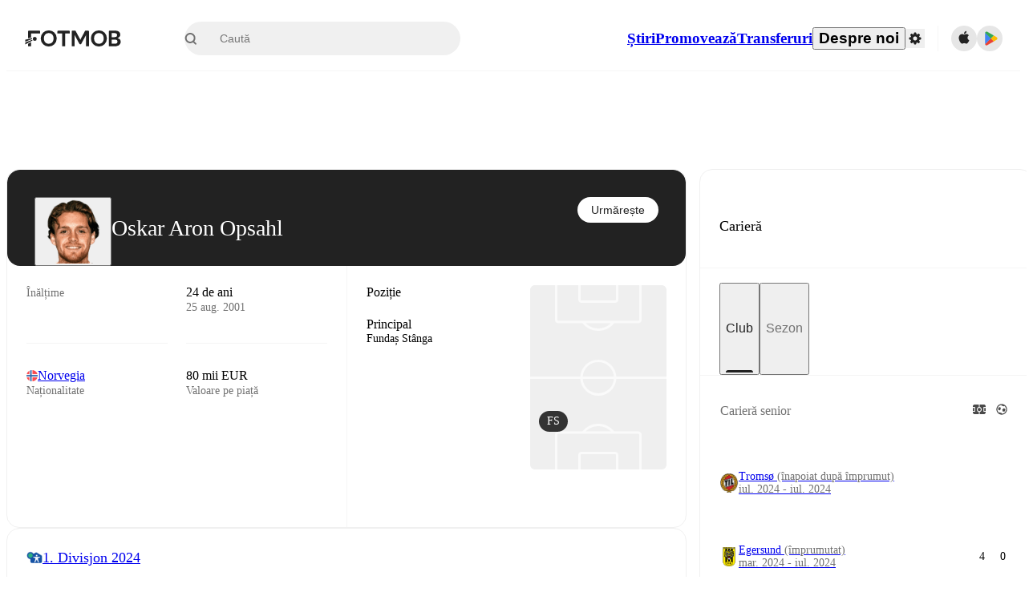

--- FILE ---
content_type: text/html; charset=utf-8
request_url: https://www.fotmob.com/ro/players/1045371/oskar-aron-opsahl
body_size: 91164
content:
<!DOCTYPE html><html lang="ro" dir="ltr"><head><meta name="apple-itunes-app" content="app-id=488575683"/><link rel="alternate" href="android-app://com.mobilefootie.wc2010/http"/><link rel="apple-touch-icon" href="/img/android-icon-192x192.png"/><link rel="manifest" href="/manifest.json"/><link rel="icon" type="image/x-icon" href="/favicon.ico"/><link rel="icon" type="image/png" href="/favicon.png"/><link rel="icon" type="image/png" sizes="96x96" href="/img/favicon-96x96.png"/><link rel="icon" type="image/svg+xml" href="/favicon.svg"/><meta name="apple-mobile-web-app-title" content="FotMob"/><meta name="color-scheme" content="dark light"/><meta name="robots" content="all"/><meta charSet="utf-8"/><meta name="viewport" content="width=device-width, initial-scale=1.0, maximum-scale=5.0"/><meta property="og:site_name" content="FotMob"/><meta property="og:image:width" content="1200"/><meta property="og:image:height" content="630"/><meta property="fb:app_id" content="204905456199565"/><meta property="fb:admins" content="christer.nordvik"/><meta property="article:author" content="https://www.facebook.com/fotmob"/><meta property="article:publisher" content="https://www.facebook.com/fotmob"/><meta name="google-site-verification" content="iAsqa4atH8Kb02MqS9Sc0oZC__7WrvJYU6zYqJqE6Ww"/><link rel="alternate" type="application/atom+xml" title="Top știri" href="https://www.fotmob.com/topnews/feed"/><link rel="alternate" hrefLang="en" href="https://www.fotmob.com/players/1045371/oskar-aron-opsahl"/><link rel="alternate" hrefLang="en-GB" href="https://www.fotmob.com/en-GB/players/1045371/oskar-aron-opsahl"/><link rel="alternate" hrefLang="ar" href="https://www.fotmob.com/ar/players/1045371/oskar-aron-opsahl"/><link rel="alternate" hrefLang="da" href="https://www.fotmob.com/da/players/1045371/oskar-aron-opsahl"/><link rel="alternate" hrefLang="de" href="https://www.fotmob.com/de/players/1045371/oskar-aron-opsahl"/><link rel="alternate" hrefLang="el" href="https://www.fotmob.com/el/players/1045371/oskar-aron-opsahl"/><link rel="alternate" hrefLang="es" href="https://www.fotmob.com/es/players/1045371/oskar-aron-opsahl"/><link rel="alternate" hrefLang="fa" href="https://www.fotmob.com/fa/players/1045371/oskar-aron-opsahl"/><link rel="alternate" hrefLang="fi" href="https://www.fotmob.com/fi/players/1045371/oskar-aron-opsahl"/><link rel="alternate" hrefLang="fr" href="https://www.fotmob.com/fr/players/1045371/oskar-aron-opsahl"/><link rel="alternate" hrefLang="hi" href="https://www.fotmob.com/hi/players/1045371/oskar-aron-opsahl"/><link rel="alternate" hrefLang="id" href="https://www.fotmob.com/id/players/1045371/oskar-aron-opsahl"/><link rel="alternate" hrefLang="it" href="https://www.fotmob.com/it/players/1045371/oskar-aron-opsahl"/><link rel="alternate" hrefLang="ja" href="https://www.fotmob.com/ja/players/1045371/oskar-aron-opsahl"/><link rel="alternate" hrefLang="ko" href="https://www.fotmob.com/ko/players/1045371/oskar-aron-opsahl"/><link rel="alternate" hrefLang="my" href="https://www.fotmob.com/my/players/1045371/oskar-aron-opsahl"/><link rel="alternate" hrefLang="nb" href="https://www.fotmob.com/nb/players/1045371/oskar-aron-opsahl"/><link rel="alternate" hrefLang="nl" href="https://www.fotmob.com/nl/players/1045371/oskar-aron-opsahl"/><link rel="alternate" hrefLang="pl" href="https://www.fotmob.com/pl/players/1045371/oskar-aron-opsahl"/><link rel="alternate" hrefLang="pt-BR" href="https://www.fotmob.com/pt-BR/players/1045371/oskar-aron-opsahl"/><link rel="alternate" hrefLang="pt-PT" href="https://www.fotmob.com/pt-PT/players/1045371/oskar-aron-opsahl"/><link rel="alternate" hrefLang="ro" href="https://www.fotmob.com/ro/players/1045371/oskar-aron-opsahl"/><link rel="alternate" hrefLang="ru" href="https://www.fotmob.com/ru/players/1045371/oskar-aron-opsahl"/><link rel="alternate" hrefLang="sv" href="https://www.fotmob.com/sv/players/1045371/oskar-aron-opsahl"/><link rel="alternate" hrefLang="sw" href="https://www.fotmob.com/sw/players/1045371/oskar-aron-opsahl"/><link rel="alternate" hrefLang="th" href="https://www.fotmob.com/th/players/1045371/oskar-aron-opsahl"/><link rel="alternate" hrefLang="tr" href="https://www.fotmob.com/tr/players/1045371/oskar-aron-opsahl"/><link rel="alternate" hrefLang="uk" href="https://www.fotmob.com/uk/players/1045371/oskar-aron-opsahl"/><link rel="alternate" hrefLang="vi" href="https://www.fotmob.com/vi/players/1045371/oskar-aron-opsahl"/><link rel="alternate" hrefLang="zh-Hans" href="https://www.fotmob.com/zh-Hans/players/1045371/oskar-aron-opsahl"/><link rel="alternate" hrefLang="x-default" href="https://www.fotmob.com/players/1045371/oskar-aron-opsahl"/><link rel="canonical" href="https://www.fotmob.com/ro/players/1045371/oskar-aron-opsahl"/><title>Oskar Aron Opsahl statistici, cariera și valoare de piață</title><meta name="title" content="Oskar Aron Opsahl statistici, cariera și valoare de piață"/><meta name="description" content="Oskar Aron Opsahl, Vârsta: 24, Naționalitate: Norvegia, Înălțime: 178 cm, Valoare pe piață: 80 mii EUR"/><meta property="og:title" content="Oskar Aron Opsahl statistici, cariera și valoare de piață"/><meta property="og:description" content="Oskar Aron Opsahl, Vârsta: 24, Naționalitate: Norvegia, Înălțime: 178 cm, Valoare pe piață: 80 mii EUR"/><meta property="og:type" content="website"/><meta property="og:url" content="https://www.fotmob.com/ro/players/1045371/oskar-aron-opsahl"/><meta property="og:image" content="https://images.fotmob.com/image_resources/playerimages/1045371.png"/><meta property="og:image:secure_url" content="https://images.fotmob.com/image_resources/playerimages/1045371.png"/><meta property="og:image:url" content="https://images.fotmob.com/image_resources/playerimages/1045371.png"/><meta name="twitter:image" content="https://images.fotmob.com/image_resources/playerimages/1045371.png"/><meta name="twitter:url" content="https://images.fotmob.com/image_resources/playerimages/1045371.png"/><meta name="twitter:card" content="summary_large_image"/><meta name="twitter:title" content="Oskar Aron Opsahl statistici, cariera și valoare de piață"/><meta name="twitter:description" content="Oskar Aron Opsahl, Vârsta: 24, Naționalitate: Norvegia, Înălțime: 178 cm, Valoare pe piață: 80 mii EUR"/><script type="application/ld+json">{"@context":"https://schema.org","@type":"BreadcrumbList","itemListElement":[{"@type":"ListItem","position":1,"name":"Home","item":"https://www.fotmob.com"},{"@type":"ListItem","position":2,"name":"1. Divisjon 2024","item":"https://www.fotmob.com/leagues/203/overview/1-divisjon-2024"},{"@type":"ListItem","position":3,"name":"Oskar Aron Opsahl","item":"https://www.fotmob.com/leagues/1045371/overview/oskar-aron-opsahl"}]}</script><script type="application/ld+json">{"@context":"https://schema.org","@type":"Person","name":"Oskar Aron Opsahl","birthDate":"2001-08-25T00:00:00.000Z","url":"https://www.fotmob.com/players/1045371/oskar-aron-opsahl","nationality":{"@type":"Country","name":"Norway"},"affiliation":null,"gender":"https://schema.org/Male","height":{"@type":"QuantitativeValue","unitText":"cm","value":"178"},"weight":{"@type":"QuantitativeValue","unitText":"kg","value":"64"}}</script><script type="application/ld+json">{"@context":"https://schema.org","@type":"FAQPage","mainEntity":[{"@type":"Question","name":"How old is Oskar Aron Opsahl?","acceptedAnswer":{"@type":"Answer","text":"Oskar Aron Opsahl is 23 years old. Born on Sat Aug 25 2001."}},{"@type":"Question","name":"How tall is Oskar Aron Opsahl?","acceptedAnswer":{"@type":"Answer","text":"Oskar Aron Opsahl is 178 cm tall. Or 5 ft 10.1 in."}},{"@type":"Question","name":"When was Oskar Aron Opsahl born?","acceptedAnswer":{"@type":"Answer","text":"Oskar Aron Opsahl was born Sat Aug 25 2001 and is now 23 years old."}},{"@type":"Question","name":"How much is Oskar Aron Opsahl's transfer value?","acceptedAnswer":{"@type":"Answer","text":"Oskar Aron Opsahl's transfer value is estimated to be around €80K."}},{"@type":"Question","name":"Where is Oskar Aron Opsahl from?","acceptedAnswer":{"@type":"Answer","text":"Oskar Aron Opsahl is from Norway."}}]}</script><meta name="next-head-count" content="72"/><script>
            window['gtag_enable_tcf_support'] = true;
            window.dataLayer = window.dataLayer || [];

            function gtag(){dataLayer.push(arguments);}

            gtag("consent", "default", {
              ad_user_data: "denied",
              ad_personalization: "denied",
              ad_storage: "denied",
              analytics_storage: "denied",
              wait_for_update: 500,
            });

            var googletag = googletag || {};
            googletag.cmd = googletag.cmd || [];
          </script><meta name="facebook-domain-verification" content="zl0z5wgwj5g4s04a6b66shd41rcv73"/><link rel="preload" href="/_next/static/media/e4af272ccee01ff0-s.p.woff2" as="font" type="font/woff2" crossorigin="anonymous" data-next-font="size-adjust"/><link rel="preload" href="/_next/static/media/ac201f8f53077d02-s.p.woff2" as="font" type="font/woff2" crossorigin="anonymous" data-next-font="size-adjust"/><link rel="preload" href="/_next/static/media/69a3e8519bc48631-s.p.woff2" as="font" type="font/woff2" crossorigin="anonymous" data-next-font="size-adjust"/><link rel="preload" href="/_next/static/media/eafd199e46aeca6e-s.p.woff2" as="font" type="font/woff2" crossorigin="anonymous" data-next-font="size-adjust"/><link rel="preload" href="/_next/static/css/d147421cd49bf490.css" as="style"/><link rel="stylesheet" href="/_next/static/css/d147421cd49bf490.css" data-n-g=""/><link rel="preload" href="/_next/static/css/303db8ae89685fdc.css" as="style"/><link rel="stylesheet" href="/_next/static/css/303db8ae89685fdc.css"/><link rel="preload" href="/_next/static/css/4092cb3d8001a731.css" as="style"/><link rel="stylesheet" href="/_next/static/css/4092cb3d8001a731.css"/><noscript data-n-css=""></noscript><script defer="" nomodule="" src="/_next/static/chunks/polyfills-42372ed130431b0a.js"></script><script defer="" src="/_next/static/chunks/48690.866ae4fece197989.js"></script><script defer="" src="/_next/static/chunks/83253-73af13f63b8bcdd7.js"></script><script defer="" src="/_next/static/chunks/66839-27a0877f864fc4dd.js"></script><script defer="" src="/_next/static/chunks/48030.68ccadc3803a1318.js"></script><script defer="" src="/_next/static/chunks/39323-b7177bc5c2674435.js"></script><script defer="" src="/_next/static/chunks/314.df79ffab4f18e8a6.js"></script><script defer="" src="/_next/static/chunks/76112-0e563388f895b754.js"></script><script defer="" src="/_next/static/chunks/57484-14fee8aa587c7e3b.js"></script><script defer="" src="/_next/static/chunks/97106-1d9afb6d37981c3d.js"></script><script defer="" src="/_next/static/chunks/48484-c175f7894e3b24be.js"></script><script defer="" src="/_next/static/chunks/75030-94e61e6e2c1437da.js"></script><script defer="" src="/_next/static/chunks/35030-8addf71c81c5f88f.js"></script><script defer="" src="/_next/static/chunks/91565.2697156cc4ecc349.js"></script><script defer="" src="/_next/static/chunks/66319.17a13d387039b7e0.js"></script><script defer="" src="/_next/static/chunks/34507.9d6266d39c2b1eae.js"></script><script defer="" src="/_next/static/chunks/17523.c266c38a69879b16.js"></script><script defer="" src="/_next/static/chunks/96283.1d4b6108d11ab0f5.js"></script><script defer="" src="/_next/static/chunks/418.bdf61fe07c843360.js"></script><script defer="" src="/_next/static/chunks/18573-10c749528edf3a9c.js"></script><script defer="" src="/_next/static/chunks/98388-3d1cdfeab35da6cc.js"></script><script defer="" src="/_next/static/chunks/22720.e48ce521fdecb831.js"></script><script defer="" src="/_next/static/chunks/45012.0e4e1c7c4828c85e.js"></script><script defer="" src="/_next/static/chunks/21840.ebf201e8eeb3f87f.js"></script><script defer="" src="/_next/static/chunks/33651.6a34cdc556c4601d.js"></script><script defer="" src="/_next/static/chunks/54815-a214aed32f783b6d.js"></script><script defer="" src="/_next/static/chunks/3414.88b432ce596cb52e.js"></script><script defer="" src="/_next/static/chunks/42420-bb3b5ce9f987a2ab.js"></script><script defer="" src="/_next/static/chunks/6322.15870081d6637535.js"></script><script defer="" src="/_next/static/chunks/37353.56f19ab7930e545b.js"></script><script defer="" src="/_next/static/chunks/37217-1c895addb7ec0845.js"></script><script defer="" src="/_next/static/chunks/75832.3e4a76df7be694fd.js"></script><script defer="" src="/_next/static/chunks/bee240a3-0ff6063578fadfac.js"></script><script defer="" src="/_next/static/chunks/14890-038587e1bc7f6523.js"></script><script defer="" src="/_next/static/chunks/16535-68fc24db68ed42ac.js"></script><script defer="" src="/_next/static/chunks/32186.13e0f4e1f812b30f.js"></script><script defer="" src="/_next/static/chunks/99359-8f16b0b9a276ae19.js"></script><script defer="" src="/_next/static/chunks/66920.13ffa0ee362c9f14.js"></script><script defer="" src="/_next/static/chunks/10943.cbbfb68576fc9124.js"></script><script defer="" src="/_next/static/chunks/49484-49fb8ec558502184.js"></script><script defer="" src="/_next/static/chunks/70215.c6a62736b0f1f759.js"></script><script defer="" src="/_next/static/chunks/22073.3e6f337c3ad11a31.js"></script><script defer="" src="/_next/static/chunks/45797.f34a6c9676a008c7.js"></script><script defer="" src="/_next/static/chunks/50859.f82013bf87d5712b.js"></script><script defer="" src="/_next/static/chunks/98274.d96bf0ae9bce98e0.js"></script><script defer="" src="/_next/static/chunks/26849.87e1411e255f8385.js"></script><script src="/_next/static/chunks/webpack-53dbd510473e630f.js" defer=""></script><script src="/_next/static/chunks/framework-1de4494bc2661013.js" defer=""></script><script src="/_next/static/chunks/main-1b323040ec5cab07.js" defer=""></script><script src="/_next/static/chunks/pages/_app-2b56bb1ac56e8913.js" defer=""></script><script src="/_next/static/chunks/41664-97c71784feb2e6c8.js" defer=""></script><script src="/_next/static/chunks/85088-20306f2238af5537.js" defer=""></script><script src="/_next/static/chunks/5642-0d0fdc22adcaf135.js" defer=""></script><script src="/_next/static/chunks/49454-ed255ae1c2fe58f8.js" defer=""></script><script src="/_next/static/chunks/34221-81ae7c84e01a0dfb.js" defer=""></script><script src="/_next/static/chunks/21357-896897ca3ec6fbf1.js" defer=""></script><script src="/_next/static/chunks/20015-c323db7069c87fa9.js" defer=""></script><script src="/_next/static/chunks/78601-95683c24dda11edb.js" defer=""></script><script src="/_next/static/chunks/89149-be8fd9ee5b1a84c2.js" defer=""></script><script src="/_next/static/chunks/50224-e02b904246dd8481.js" defer=""></script><script src="/_next/static/chunks/43033-c078eb0a05a91ab7.js" defer=""></script><script src="/_next/static/chunks/4878-d3b5bc596ebfb46f.js" defer=""></script><script src="/_next/static/chunks/88359-59f0a17913d6bdd0.js" defer=""></script><script src="/_next/static/chunks/94363-f610f38f82d810d1.js" defer=""></script><script src="/_next/static/chunks/pages/%5Blng%5D/players/%5Bid%5D/%5B%5B...slug%5D%5D-1ac8cb48088a8bda.js" defer=""></script><script src="/_next/static/mlJ6-KwkgH_VwJnwcj0jX/_buildManifest.js" defer=""></script><script src="/_next/static/mlJ6-KwkgH_VwJnwcj0jX/_ssgManifest.js" defer=""></script><style id="__jsx-2214183819">:root{--font-inter:'__Inter_f367f3', '__Inter_Fallback_f367f3', sans-serif;--font-walsheim:'__walsheim_e6bd29', '__walsheim_Fallback_e6bd29', sans-serif}</style></head><body class="font-default antialiased"><div id="__next"><script type="text/javascript" src="/theme.js"></script><style data-emotion="css-global 1301d66">.theme-light{--GlobalColorScheme-BoxShadow:0 10px 40px 0 rgba(0, 0, 0, 0.2);--GlobalColorScheme-SelectionColor:rgba(204, 204, 204, 1);--GlobalColorScheme-InsightTextColor:rgba(70, 70, 70, 1.0);--GlobalColorScheme-Divider:1px solid rgba(245, 245, 245, 1.0);--GlobalColorScheme-IconColor:rgba(34, 34, 34, 1.0);--GlobalColorScheme-IconDisabledColor:rgba(204, 204, 204, 1);--GlobalColorScheme-Button-color:rgba(34, 34, 34, 1.0);--GlobalColorScheme-Button-colorActive:rgba(255, 255, 255, 1.0);--GlobalColorScheme-Button-background:rgba(255, 255, 255, 1.0);--GlobalColorScheme-Button-backgroundActive:rgba(34, 34, 34, 1.0);--GlobalColorScheme-Button-backgroundHover:rgba(234, 234, 234, 1.0);--GlobalColorScheme-Button-border:solid 1px rgba(232, 232, 232, 1.0);--GlobalColorScheme-Carousel-dotActive:rgba(0, 152 , 95, 1.0);--GlobalColorScheme-Carousel-dotInactive:rgba(34, 34, 34, 1.0);--GlobalColorScheme-Carousel-dotOpacity:0.2;--GlobalColorScheme-Carousel-dotHoverOpacity:0.7;--GlobalColorScheme-ThemeColor:rgba(0, 152 , 95, 1.0);--GlobalColorScheme-Logo-color:rgba(34, 34, 34, 1.0);--GlobalColorScheme-Skeleton-baseColor:rgba(255, 255, 255, 1.0);--GlobalColorScheme-Skeleton-highlightColor:rgba(245, 245, 245, 1.0);--GlobalColorScheme-Skeleton-elementBaseColor:rgba(214, 214, 214, 1);--GlobalColorScheme-Skeleton-elementHighlightColor:rgba(255, 255, 255, 1.0);--GlobalColorScheme-Skeleton-newsCoverImage:rgba(232, 232, 232, 1.0);--GlobalColorScheme-Skeleton-newsCoverText:rgba(240, 240, 240, 1.0);--GlobalColorScheme-Hamburger-color:rgba(51, 51, 51, 1.0);--GlobalColorScheme-ChevronSvg-leaguesDropdown:rgba(51, 51, 51, 1.0);--GlobalColorScheme-ChevronSvg-datepickerDropdown:rgba(0, 152 , 95, 1.0);--GlobalColorScheme-ChevronSvg-datepickerRightLeft:rgba(34, 34, 34, 1.0);--GlobalColorScheme-SearchSvg-color:rgba(51, 51, 51, 1.0);--GlobalColorScheme-UserIconFallbackSvg-color:rgba(51, 51, 51, 1.0);--GlobalColorScheme-TrendingSvg-color:rgba(51, 51, 51, 1.0);--GlobalColorScheme-SocialItem-color:rgba(51, 51, 51, 1.0);--GlobalColorScheme-PlayerPositionPitchSvg-lineColor:rgba(239, 239, 239, 1.0);--GlobalColorScheme-PlayerPositionPitchSvg-pitchColor:rgba(255, 255, 255, 1.0);--GlobalColorScheme-PlayerPositionPitchSvg-badgeTextColor:rgba(255, 255, 255, 1.0);--GlobalColorScheme-PlayerPositionPitchSvg-badgeBackgroundColor:rgba(51, 51, 51, 1.0);--GlobalColorScheme-ArrowBackSvg-color:rgba(51, 51, 51, 1.0);--GlobalColorScheme-DefaultColor-white:rgba(255, 255, 255, 1.0);--GlobalColorScheme-DefaultColor-black:rgba(34, 34, 34, 1.0);--GlobalColorScheme-DefaultColor-green:rgba(0, 152 , 95, 1.0);--GlobalColorScheme-DefaultColor-lightgreen:rgba(178, 222, 206, 1.0);--GlobalColorScheme-DefaultColor-grey:rgba(131, 131, 131, 1.0);--GlobalColorScheme-DefaultColor-lightGrey:rgba(152, 152, 152, 1.0);--GlobalColorScheme-DefaultColor-lightDarkGrey:rgba(113, 113, 113, 1.0);--GlobalColorScheme-DefaultColor-lightBlue:rgba(14, 135, 224, 1.0);--GlobalColorScheme-DefaultColor-darkGray:rgba(51, 51, 51, 1.0);--GlobalColorScheme-DefaultColor-whiteOrBlack:rgba(34, 34, 34, 1.0);--GlobalColorScheme-DefaultColor-blackOrWhite:rgba(255, 255, 255, 1.0);--GlobalColorScheme-DefaultColor-win:rgba(0, 152 , 95, 1.0);--GlobalColorScheme-DefaultColor-lose:rgba(221, 54, 54, 1.0);--GlobalColorScheme-DefaultColor-draw:rgba(89, 100, 112, 1);--GlobalColorScheme-DefaultColor-white80:rgba(255, 255, 255, 0.8);--GlobalColorScheme-Text-textDefault:rgba(34, 34, 34, 1.0);--GlobalColorScheme-Text-secondaryText:rgba(159, 159, 159, 1.0);--GlobalColorScheme-Text-secondaryText2:rgba(113, 113, 113, 1.0);--GlobalColorScheme-Text-secondaryText3:rgba(56, 56, 56, 1.0);--GlobalColorScheme-Text-secondaryText4:rgba(70, 70, 70, 1.0);--GlobalColorScheme-Text-secondaryText5:rgba(56, 56, 56, 1.0);--GlobalColorScheme-Text-lighterTextDefault:rgba(152, 152, 152, 1.0);--GlobalColorScheme-Text-textSuccess:rgba(0, 152 , 95, 1.0);--GlobalColorScheme-Text-textWarning:rgba(221, 54, 54, 1.0);--GlobalColorScheme-Text-darkText1:rgba(131, 131, 131, 1.0);--GlobalColorScheme-Text-link:rgba(0, 178, 133, 1.0);--GlobalColorScheme-Text-lightText:rgba(178, 178, 178, 1.0);--GlobalColorScheme-Background-background0:rgba(255, 255, 255, 1.0);--GlobalColorScheme-Background-background1:rgba(250, 250, 250, 1.0);--GlobalColorScheme-Background-background2:rgba(245, 245, 245, 1.0);--GlobalColorScheme-Background-background3:rgba(242, 244, 247, 1.0);--GlobalColorScheme-Background-background4:rgba(240, 240, 240, 1.0);--GlobalColorScheme-Background-background5:rgba(240, 240, 240, 1.0);--GlobalColorScheme-Background-background6:rgba(242, 244, 247, 1.0);--GlobalColorScheme-Background-main:rgba(250, 250, 250, 1.0);--GlobalColorScheme-Background-card:rgba(255, 255, 255, 1.0);--GlobalColorScheme-Background-cardSecondary:rgba(255, 255, 255, 1.0);--GlobalColorScheme-Background-cardHover:rgba(245, 245, 245, 1.0);--GlobalColorScheme-Background-placeholder:rgba(232, 232, 232, 1.0);--GlobalColorScheme-Background-placeholder2:rgba(250, 250, 250, 1.0);--GlobalColorScheme-Background-dialog:rgba(255, 255, 255, 1.0);--GlobalColorScheme-Border-borderColor1:rgba(250, 250, 250, 1.0);--GlobalColorScheme-Border-borderColor2:rgba(232, 232, 232, 1.0);--GlobalColorScheme-Border-borderColor3:rgba(223, 223, 223, 1.0);--GlobalColorScheme-Border-borderColor4:rgba(245, 245, 245, 1.0);--GlobalColorScheme-Border-borderColor5:rgba(222, 222, 222, 1.0);--GlobalColorScheme-Border-borderColor6:rgba(222, 222, 222, 1.0);--GlobalColorScheme-Border-cardBorder:solid 1px rgba(240, 240, 240, 1.0);--GlobalColorScheme-Border-dividerColor:rgba(245, 245, 245, 1.0);--GlobalColorScheme-Border-livetickerStatItemBorder:rgba(240, 240, 240, 1.0);--GlobalColorScheme-Tile-tileBg0:rgba(249, 249, 250, 1.0);--GlobalColorScheme-Tile-tileBg1:rgba(238, 238, 238, 1.0);--GlobalColorScheme-Tile-tileBg2:rgba(242, 244, 247, 1.0);--GlobalColorScheme-Hover-linkHover:rgba(0, 152 , 95, 1.0);--GlobalColorScheme-Tooltip-background:rgba(51, 51, 51, 1.0);--GlobalColorScheme-Tooltip-text:rgba(255, 255, 255, 1.0);--GlobalColorScheme-DividerColor:rgba(245, 245, 245, 1.0);--GlobalColorScheme-SegmentedControl-background:rgba(232, 232, 232, 1.0);--GlobalColorScheme-SegmentedControl-activeBackground:rgba(255, 255, 255, 1.0);--GlobalColorScheme-SegmentedControl-activeText:rgba(0, 152 , 95, 1.0);--GlobalColorScheme-SegmentedControl-inactiveText:rgba(34, 34, 34, 1.0);--GlobalColorScheme-ContinueInAppPopup-background:rgba(255, 255, 255, 1.0);--GlobalColorScheme-ContinueInAppPopup-titleText:rgba(34, 34, 34, 1.0);--GlobalColorScheme-ContinueInAppPopup-descriptionText:rgba(70, 70, 70, 1.0);--GlobalColorScheme-ContinueInAppPopup-primaryButtonBackground:rgba(0, 152 , 95, 1.0);--GlobalColorScheme-ContinueInAppPopup-secondaryButtonText:rgba(113, 113, 113, 1.0);--GlobalColorScheme-MarketValueGraph-HeaderDivider:rgba(234, 234, 234, 1.0);--GlobalColorScheme-MarketValueGraph-chartBackground:rgba(245, 245, 245, 1.0);--GlobalColorScheme-MarketValueGraph-chartDash:rgba(222, 222, 222, 1.0);--GlobalColorScheme-MarketValueGraph-cursorLine:rgba(141, 148, 153, 1.0);--GlobalColorScheme-MarketValueGraph-mobileGraphBorderLine:rgba(222, 222, 222, 1.0);--GlobalColorScheme-MarketValueGraph-tooltipBackground:rgba(255, 255, 255, 1.0);--GlobalColorScheme-MarketValueGraph-tooltipBorder:rgba(222, 222, 222, 1.0);--Follow-FollowButton-border:1px solid rgba(232, 232, 232, 1.0);--Follow-FollowButton-background:rgba(29, 29, 29, 1.0);--Follow-FollowButton-text:rgba(255, 255, 255, 1.0);--Follow-FollowButton-backgroundHover:rgba(51, 51, 51, 1.0);--Follow-FollowButton-backgroundPressed:rgba(70, 70, 70, 1.0);--Follow-FollowingButton-border:1px solid rgba(232, 232, 232, 1.0);--Follow-FollowingButton-text:rgba(34, 34, 34, 1.0);--Follow-FollowingButton-background:transparent;--Follow-FollowingButton-backgroundHover:rgba(245, 245, 245, 1.0);--Follow-FollowingButton-backgroundPressed:rgba(232, 232, 232, 1.0);--Follow-FollowButtonTransparent-border:1px solid transparent;--Follow-FollowButtonTransparent-text:black;--Follow-FollowButtonTransparent-background:rgba(255, 255, 255, 1.0);--Follow-FollowButtonTransparent-backgroundHover:rgba(222, 222, 222, 1.0);--Follow-FollowButtonTransparent-backgroundPressed:rgba(204, 204, 204, 1);--Follow-FollowingButtonTransparent-border:1px solid rgba(255, 255, 255, 1.0);--Follow-FollowingButtonTransparent-text:rgba(255, 255, 255, 1.0);--Follow-FollowingButtonTransparent-background:transparent;--Follow-FollowingButtonTransparent-backgroundHover:rgba(255, 255, 255, 0.1);--Follow-FollowingButtonTransparent-backgroundPressed:rgba(255, 255, 255, 0.2);--Follow-FollowingInternalBorder:1px solid rgba(232, 232, 232, 1.0);--Follow-FollowingInternalTransparentBorder:1px solid rgba(255, 255, 255, 1.0);--Follow-FollowingDropdown-background:rgba(255, 255, 255, 1.0);--Follow-FollowingDropdown-backgroundHover:rgba(245, 245, 245, 1.0);--Follow-FollowStar-icon-default:rgba(159, 159, 159, 1.0);--Follow-FollowStar-icon-hover:rgba(255, 255, 255, 1.0);--Follow-FollowStar-icon-active:rgba(255, 255, 255, 1.0);--Follow-FollowStar-icon-selected:rgba(204, 204, 204, 1);--Follow-FollowStar-background-default:rgba(240, 240, 240, 1.0);--Follow-FollowStar-background-hover:rgba(113, 113, 113, 1.0);--Follow-FollowStar-background-active:rgba(70, 70, 70, 1.0);--Follow-FollowStar-background-selected:rgba(255, 255, 255, 1.0);--Follow-FollowStar-border-default:rgba(222, 222, 222, 1.0);--Follow-FollowStar-border-hover:rgba(113, 113, 113, 1.0);--Follow-FollowStar-border-active:rgba(70, 70, 70, 1.0);--Follow-FollowStar-border-selected:rgba(222, 222, 222, 1.0);--TLHeader-buttonBackground:rgba(255, 255, 255, 1.0);--TLHeader-buttonHoverBackground:rgba(245, 245, 245, 1.0);--TLHeader-buttonColor:rgba(34, 34, 34, 1.0);--TLHeader-buttonHoverColor:rgba(34, 34, 34, 1.0);--TLHeader-buttonBorder:1px solid rgba(232, 232, 232, 1.0);--TLIcon-border:1px solid rgba(232, 232, 232, 1.0);--TLIcon-background:rgba(255, 255, 255, 1.0);--PlayerIcon-background:rgba(240, 240, 240, 1.0);--SyncCalendar-buttonBackground:rgba(0, 152 , 95, 1.0);--SyncCalendar-buttonColor:rgba(255, 255, 255, 1.0);--ThemeToggle-ToggleTrack-background:rgba(142, 142, 142, 1.0);--ThemeToggle-ToggleThumb-background:rgba(255, 255, 255, 1.0);--Squad-background:rgba(255, 255, 255, 1.0);--Squad-border:rgba(245, 245, 245, 1.0);--Squad-playerIconBackground:rgba(245, 245, 245, 1.0);--FtContainer-border:1px solid rgba(234, 234, 234, 1.0);--MainHeader-background:rgba(255, 255, 255, 1.0);--MainHeader-bottomBorder:rgba(245, 245, 245, 1.0);--MainHeader-aboutUsDropdownDividerColor:rgba(245, 245, 245, 1.0);--MainHeader-SearchBox-searchIconColor:rgba(113, 113, 113, 1.0);--MainHeader-SearchBox-searchIconFocusColor:rgba(51, 51, 51, 1.0);--MainHeader-SearchBox-searchBackground:rgba(240, 240, 240, 1.0);--MainHeader-SearchBox-searchPlaceholderText:rgba(113, 113, 113, 1.0);--MainHeader-SearchBox-searchResultHoverBackground:rgba(240, 240, 240, 1.0);--MainHeader-SearchBox-popularSearchButtonBackground:rgba(237, 237, 237, 1.0);--MainHeader-SettingsDropdown-background:rgba(255, 255, 255, 1.0);--MainHeader-SettingsDropdown-backgroundActive:rgba(232, 232, 232, 1.0);--MainHeader-SettingsDropdown-iconColor:rgba(159, 159, 159, 1.0);--MainHeader-SettingsDropdown-iconHoverColor:rgba(34, 34, 34, 1.0);--MainHeader-SettingsDropdown-iconActiveColor:rgba(34, 34, 34, 1.0);--MainHeader-SettingsDropdown-boxShadowMobile:0px 1px 11px rgba(0, 0, 0, 0.15);--MFColorScheme-statDescriptionColor:rgba(80, 80, 80, 1.0);--MFColorScheme-teamLostOnPenaltiesColor:rgba(159, 159, 159, 1.0);--MFColorScheme-OddsPoll-background:rgba(255, 255, 255, 1.0);--MFColorScheme-OddsPoll-userVoteColor:rgba(0, 152 , 95, 1.0);--MFColorScheme-OddsPoll-buttonBorder:1px solid rgba(232, 232, 232, 1.0);--MFColorScheme-OddsPoll-buttonTextColor:rgba(113, 113, 113, 1.0);--MFColorScheme-OddsPoll-buttonHover-text:rgba(255, 255, 255, 1.0);--MFColorScheme-OddsPoll-buttonHover-background:rgba(0, 152 , 95, 1.0);--MFColorScheme-OddsPoll-pollbarBackground:rgba(234, 234, 234, 1.0);--MFColorScheme-OddsPoll-pollbarBackgroundWinner:rgba(0, 152, 95, 0.3);--MFColorScheme-OddsPoll-pollbarColor:rgba(113, 113, 113, 1.0);--MFColorScheme-OddsPoll-textColor:rgba(51, 51, 51, 1.0);--MFColorScheme-Odds-coeffBackground:rgba(237, 237, 237, 1.0);--MFColorScheme-Odds-inactiveText:rgba(113, 113, 113, 1.0);--MFColorScheme-Odds-marketTitle:rgba(74, 74, 74, 1.0);--MFColorScheme-OddsWebView-backgroundiOS:rgba(240, 240, 240, 1.0);--MFColorScheme-OddsWebView-backgroundAndroid:rgba(234, 234, 234, 1.0);--MFColorScheme-OddsWebView-marketName:rgba(51, 51, 51, 1.0);--MFColorScheme-OddsWebView-coeffBackgroundiOS:rgba(235, 244, 241, 1.0);--MFColorScheme-OddsWebView-coeffBackgroundAndroid:rgba(235, 244, 241, 1.0);--MFColorScheme-OddsWebView-coeffText:rgba(0, 152 , 95, 1.0);--MFColorScheme-OddsWebView-betChoiceName:rgba(113, 113, 113, 1.0);--MFColorScheme-OddsWebView-border:rgba(245, 245, 245, 0.7);--MFColorScheme-OddsWebView-playButton:rgba(0, 152 , 95, 1.0);--MFColorScheme-OddsWebView-playButtonText:rgba(255, 255, 255, 1.0);--MFColorScheme-OddsWebView-CouponBuilder-dateHeader:rgba(113, 113, 113, 1.0);--MFColorScheme-OddsWebView-CouponBuilder-selectedTeamIconFill:rgba(240, 240, 240, 1.0);--MFColorScheme-OddsWebView-CouponBuilder-selectedOddsButtonFill:rgba(222, 222, 222, 1.0);--MFColorScheme-OddsWebView-CouponBuilder-selectedOddsButtonText:rgba(51, 51, 51, 1.0);--MFColorScheme-OddsWebView-CouponBuilder-teamBorder:rgba(232, 232, 232, 1.0);--MFColorScheme-OddsWebView-CouponBuilder-matchTime:rgba(113, 113, 113, 1.0);--MFColorScheme-OddsWebView-CouponBuilder-drawerBackground:rgba(255, 255, 255, 1.0);--MFColorScheme-OddsWebView-CouponBuilder-drawerBorder:rgba(232, 232, 232, 1.0);--MFColorScheme-OddsWebView-CouponBuilder-playNowButtonText:rgba(255, 255, 255, 1.0);--MFColorScheme-OddsWebView-SegmentConrol-background:rgba(222, 222, 222, 1.0);--MFColorScheme-OddsWebView-SegmentConrol-highlightColor:rgba(255, 255, 255, 1.0);--MFColorScheme-Stadium-capacityPercentageBarBackground:rgba(232, 232, 232, 1.0);--MFColorScheme-Weather-rainText:rgba(70, 70, 70, 1.0);--MFColorScheme-Weather-sun:rgba(255, 206, 44, 1);--MFColorScheme-Weather-sunWhenThundering:rgba(240, 128, 34, 1.0);--MFColorScheme-Weather-bolt:rgba(255, 206, 44, 1);--MFColorScheme-Weather-cloud:rgba(222, 222, 222, 1.0);--MFColorScheme-Weather-rain:rgba(30, 136, 229, 1.0);--MFColorScheme-Weather-snow:rgba(204, 204, 204, 1);--MFColorScheme-Weather-moon:rgba(232, 232, 232, 1.0);--MFColorScheme-Weather-fog:rgba(222, 222, 222, 1.0);--MFColorScheme-LTCFilter-containerBackground:rgba(142, 142, 142, 1.0);--MFColorScheme-LTCFilter-backgroundChecked:rgba(0, 152 , 95, 1.0);--MFColorScheme-LTCFilter-backgroundUnChecked:rgba(142, 142, 142, 1.0);--MFColorScheme-LTCFilter-textColor:rgba(113, 113, 113, 1.0);--MFColorScheme-Shotmap-pitchBackground:rgba(250, 250, 250, 1.0);--MFColorScheme-Shotmap-goalLine:rgba(185, 185, 185, 1.0);--MFColorScheme-Shotmap-pitchLines:rgba(221, 221, 221, 1.0);--MFColorScheme-Shotmap-border:rgba(232, 232, 232, 1.0);--MFColorScheme-Shotmap-statText:rgba(51, 51, 51, 1.0);--MFColorScheme-Shotmap-ballPattern:rgba(51, 51, 51, 1.0);--MFColorScheme-Shotmap-Fullscreen-shotmapInfoBorder:solid 1px rgba(232, 232, 232, 1.0);--MFColorScheme-Shotmap-Fullscreen-statTitleColor:rgba(113, 113, 113, 1.0);--MFColorScheme-Shotmap-Fullscreen-browseButtonBorder:1px solid rgba(229, 229, 229, 1.0);--MFColorScheme-Shotmap-Fullscreen-browseButtonBackground:none;--MFColorScheme-RoundMatches-hoverColor:rgba(237, 237, 237, 1.0);--MFColorScheme-RoundMatches-highlightColor:rgba(237, 237, 237, 1.0);--MFFullscreenColorScheme-penaltyDivider:1px solid rgba(232, 232, 232, 1.0);--MFFullscreenColorScheme-headerBoxShadow:rgba(0, 0, 0, 0.07);--MFFullscreenColorScheme-eventIconColor:rgba(51, 51, 51, 1.0);--MFFullscreenColorScheme-eventIconBackground:rgba(255, 255, 255, 1.0);--MFFullscreenColorScheme-eventIconOutline:rgba(214, 214, 214, 1);--MFFullscreenColorScheme-badgeContainerOutline:1px solid rgba(232, 232, 232, 1.0);--MFFullscreenColorScheme-headerIconColor:rgba(113, 113, 113, 1.0);--MFFullscreenColorScheme-headerEventsColor:rgba(113, 113, 113, 1.0);--MFFullscreenColorScheme-seasonTopScores-name:rgba(92, 92, 92, 1.0);--MFFullscreenColorScheme-seasonTopScores-stat:rgba(113, 113, 113, 1.0);--MFFullscreenColorScheme-pitch:rgba(1, 147, 92, 1.0);--MFFullscreenColorScheme-pitchLines:rgba(13, 159, 104, 1.0);--MFFullscreenColorScheme-pitchPossible:rgba(89, 100, 112, 1);--MFFullscreenColorScheme-pitchLinesPossible:rgba(102, 112, 123, 1);--MFFullscreenColorScheme-lineupPlayerSubOutTextColor:rgba(255, 255, 255, 1.0);--MFFullscreenColorScheme-playerIconBackground:rgba(255, 255, 255, 1.0);--MFFullscreenColorScheme-subIconBackground:rgba(237, 237, 237, 1.0);--MFFullscreenColorScheme-audioToggleBackground:rgba(204, 204, 204, 1);--MFFullscreenColorScheme-audioToggleBackgroundChecked:rgba(0, 152 , 95, 1.0);--MFFullscreenColorScheme-iconColor:rgba(113, 113, 113, 1.0);--MFFullscreenColorScheme-Events-HalfTimeCircle-left:rgba(213,213,213,1.0);--MFFullscreenColorScheme-Events-HalfTimeCircle-right:rgba(51, 51, 51, 1.0);--MFFullscreenColorScheme-Odds-coeffBackground:rgba(237, 237, 237, 1.0);--MFFullscreenColorScheme-Odds-inactiveText:rgba(113, 113, 113, 1.0);--MFFullscreenColorScheme-Odds-secondaryTextButton:rgba(255, 255, 255, 0.6);--MFFullscreenColorScheme-Odds-secondaryTextButtonHover:rgba(255, 255, 255, 0.6);--MFFullscreenColorScheme-lineupHeaderTextBackground:rgba(240, 240, 240, 1.0);--MFFullscreenColorScheme-topPlayersBorder:rgba(237, 237, 237, 1.0);--MFFullscreenColorScheme-topPlayersBackground:transparent;--MFFullscreenColorScheme-topPlayerName:rgba(92, 92, 92, 1.0);--MFFullscreenColorScheme-insightBackground:rgba(245, 245, 245, 1.0);--MFFullscreenColorScheme-SpeechBubbleNoEvents:rgba(230, 230, 230, 1.0);--MFFullscreenColorScheme-SpeechBubbleNoEventsFill1:rgba(214, 214, 214, 1);--MFFullscreenColorScheme-SpeechBubbleNoEventsFill2:rgba(196, 196, 196, 1);--MFFullscreenColorScheme-playerStatsTableHoverBackground:rgba(250, 250, 250, 1.0);--MFFullscreenColorScheme-headerSecondaryTextColor:rgba(159, 159, 159, 1.0);--LeaguesDropdown-navTextSecondary:rgba(152, 152, 152, 1.0);--LeaguesDropdown-navTextSelected:rgba(0, 152 , 95, 1.0);--LeaguesDropdown-navButtonSelectedText:rgba(255, 255, 255, 1.0);--LeaguesDropdown-navButtonSelectedBg:rgba(0, 152 , 95, 1.0);--LeaguesDropdown-navButtonText:rgba(152, 152, 152, 1.0);--LeaguesDropdown-navButtonBg:rgba(255, 255, 255, 1.0);--LeaguesDropdown-hover:rgba(255, 255, 255, 1.0);--Lineup-teamHeaderBackground:rgba(13, 159, 104, 1.0);--Lineup-shirtNumber:rgba(255, 255, 255, 0.8);--Lineup-possibleLineupHeader:rgba(227, 227, 227, 1.0);--Lineup-FantasyButtonBackground:rgba(4, 136, 86, 1.0);--Lineup-FantasyButtonTextColor:rgba(255, 255, 255, 1.0);--Lineup-PlayerIconBackground:rgba(217, 217, 217, 1.0);--Lineup-ProbableLineupPitchBackground:rgba(89, 100, 112, 1.0);--Lineup-ProbableLineupPitchLines:rgba(109, 119, 130, 1.0);--Lineup-ProbableLineupHeaderColor:rgba(48, 62, 77, 1.0);--Lineup-ProbableLineupShirtAndFormationColor:rgba(178, 222, 206, 1.0);--Lineup-goalStroke:rgba(34, 34, 34, 1.0);--Lineup-captainBackground:rgba(255, 255, 255, 1.0);--Lineup-captainText:rgba(70, 70, 70, 1.0);--Lineup-benchSubInText:rgba(0, 152 , 95, 1.0);--Lineup-seasonStatFilterBorder:1px solid rgba(13, 159, 104, 1.0);--Lineup-seasonStatBorderFilterPossible:1px solid rgba(102, 112, 123, 1);--Lineup-ageFilterBackground:rgba(250, 250, 250, 1.0);--Lineup-ageFilterBorder:1px solid rgba(232, 232, 232, 1.0);--Lineup-lastMatchBadgeBackground:rgba(255, 255, 255, 0.1);--Lineup-lastMatchBadgeBackgroundHover:rgba(255, 255, 255, 0.2);--PlayerRating-blue:rgba(20, 160, 255, 1.0);--PlayerRating-green:rgba(51, 199, 113, 1.0);--PlayerRating-orange:rgba(240, 128, 34, 1.0);--PlayerRating-red:rgba(221, 54, 54, 1.0);--PlayerRating-textColor:rgba(255, 255, 255, 1.0);--PlayerPageColorScheme-tabColor:rgba(51, 51, 51, 1.0);--PlayerPageColorScheme-matchDate:rgba(113, 113, 113, 1.0);--PlayerPageColorScheme-infoBoxBorderColor:rgba(245, 245, 245, 1.0);--PlayerPageColorScheme-statTitleColor:rgba(152, 152, 152, 1.0);--PlayerPageColorScheme-legendDescriptionColor:rgba(152, 152, 152, 1.0);--PlayerPageColorScheme-careerFootNoteColor:rgba(152, 152, 152, 1.0);--PlayerPageColorScheme-tabBackgroundColor:rgba(242, 244, 247, 1.0);--PlayerPageColorScheme-tabTextColor:rgba(152, 152, 152, 1.0);--PlayerPageColorScheme-tableCareerSeasonItemColor:rgba(74, 74, 74, 1.0);--PlayerPageColorScheme-pitchBackground:rgba(239, 239, 239, 1);--PlayerPageColorScheme-pitchLines:rgba(250, 250, 250, 1);--PlayerPageColorScheme-playerHeaderBorder:2px solid transparent;--PlayerPageColorScheme-matchStatsTable-dateTextColor:rgba(113, 113, 113, 1.0);--PlayerPageColorScheme-matchStatsTable-teamNameColor:rgba(51, 51, 51, 1.0);--PlayerPageColorScheme-matchStatsTable-resultTextColor:rgba(113, 113, 113, 1.0);--PlayerPageColorScheme-matchStatsTable-statsDataColor:rgba(56, 56, 56, 1.0);--PlayerPageColorScheme-matchStatsList-background:rgba(245, 245, 245, 1.0);--PlayerPageColorScheme-matchStatsList-benchIcon:rgba(113, 113, 113, 1.0);--PlayerPageColorScheme-matchStatsList-benchBorder:rgba(232, 232, 232, 1.0);--PlayerPageColorScheme-trophies-seasonsWonTextColor:rgba(74, 74, 74, 1.0);--PlayerPageColorScheme-trophies-leagueTextColor:rgba(74, 74, 74, 1.0);--PlayerPageColorScheme-trophies-seasonTextColor:rgba(113, 113, 113, 1.0);--PlayerPageColorScheme-trophies-border:1px solid rgba(240, 240, 240, 1.0);--PlayerPageColorScheme-trophies-background:rgba(250, 250, 250, 1.0);--PlayerPageColorScheme-traits-graphLineColor:rgba(232, 232, 232, 1.0);--PlayerPageColorScheme-traits-closeButtonHoverColor:rgba(34, 34, 34, 1.0);--PlayerPageColorScheme-traits-closeButtonHoverBackground:rgba(222, 222, 222, 1.0);--PlayerPageColorScheme-coachWinPercentage-background:rgba(245, 245, 245, 1.0);--PlayerPageColorScheme-coachWinPercentage-backgroundHover:rgba(232, 232, 232, 1.0);--PlayerPageColorScheme-coachWinPercentage-pointsBackground:rgba(255, 255, 255, 1.0);--PlayerPageColorScheme-coachWinPercentage-lineColor:rgba(232, 232, 232, 1.0);--PlayerPageColorScheme-coachWinPercentage-lineHoverColor:rgba(222, 222, 222, 1.0);--PlayerPageColorScheme-coachWinPercentage-tooltipTeamNameColor:rgba(51, 51, 51, 1.0);--PlayerPageColorScheme-coachWinPercentage-tooltipDateTextColor:rgba(113, 113, 113, 1.0);--PlayerPageColorScheme-coachWinPercentage-tooltipBorder:1px solid rgba(232, 232, 232, 1.0);--PlayerPageColorScheme-coachWinPercentage-tooltipBackground:rgba(255, 255, 255, 1.0);--PlayerPageColorScheme-coachCareerRecord-barBackground:rgba(222, 222, 222, 1.0);--PlayerPageColorScheme-detailedStats-percentileRankBackground:rgba(222, 222, 222, 1.0);--PlayerPageColorScheme-detailedStats-filterButtonBackground:transparent;--PlayerPageColorScheme-detailedStats-filterButtonText:rgba(113, 113, 113, 1.0);--PlayerPageColorScheme-detailedStats-filterButtonBorder:1px solid rgba(232, 232, 232, 1.0);--PlayerPageColorScheme-detailedStats-filterButtonHover:rgba(232, 232, 232, 1.0);--PlayerPageColorScheme-shotMap-pitchBackground:rgba(250, 250, 250, 1.0);--PlayerPageColorScheme-shotMap-pitchLines:rgba(222, 222, 222, 1.0);--PlayerPageColorScheme-shotMap-pitchGoalLine:rgba(159, 159, 159, 1.0);--PlayerPageColorScheme-shotMap-goalBackground:rgba(250, 250, 250, 1.0);--PlayerPageColorScheme-shotMap-goalPosts:rgba(204, 204, 204, 1);--PlayerPageColorScheme-shotMap-goalNet:rgba(234, 234, 234, 1.0);--PlayerPageColorScheme-shotMap-goalGround:rgba(240, 240, 240, 1.0);--PlayerPageColorScheme-shotMap-fallBackBall:rgba(240, 240, 240, 1.0);--PlayerPageColorScheme-shotMap-fallBackLines:rgba(222, 222, 222, 1.0);--PlayersColorScheme-borderPrimary:rgba(245, 245, 245, 1.0);--PlayersColorScheme-linkHover:rgba(0, 152 , 95, 1.0);--PlayersColorScheme-statMainBorderColor:rgba(232, 232, 232, 1.0);--Nav-borderActive:rgba(34, 34, 34, 1.0);--Nav-textLightGrey:rgba(113, 113, 113, 1.0);--Nav-textSuccess:rgba(34, 34, 34, 1.0);--Table-grey:rgba(152, 152, 152, 1.0);--Table-diffNotChanged:rgba(89, 100, 112, 1);--Table-diffRed:rgba(221, 54, 54, 1.0);--Search-linkHover:rgba(0, 152 , 95, 1.0);--Search-greyText:rgba(133, 133, 133, 1.0);--Search-hightlight:rgba(245, 245, 245, 1.0);--Playoff-VerticalConnector:2px solid rgba(232, 232, 232, 1.0);--Playoff-MatchBoxBackground:rgba(255, 255, 255, 1.0);--Playoff-MatchBoxBackgroundHover:rgba(237, 237, 237, 1.0);--Playoff-MatchBoxBorder:1px solid rgba(232, 232, 232, 1.0);--Playoff-MatchBoxPopupContainerBackground:rgba(255, 255, 255, 1.0);--Playoff-FinalTag:rgba(248, 215, 107, 1.0);--Playoff-BronzeTag:rgba(62, 159, 223, 1.0);--Playoff-TBDBoxButtonText:rgba(255, 255, 255, 1.0);--Playoff-TrophySvgFill:rgba(204, 204, 204, 1);--Knockout-border:1px solid rgba(232, 232, 232, 1.0);--Knockout-borderColor:rgba(232, 232, 232, 1.0);--Knockout-drawInfoBackground:rgba(235, 244, 241, 1.0);--Knockout-questionCrest:rgba(204, 204, 204, 1);--Buzz-twitterIcon:rgba(27, 149, 224, 1.0);--Buzz-twitterLink:rgba(27, 149, 224, 1.0);--Buzz-quoteBorderColor:rgba(196, 207, 214, 1);--TeamForm-grey:rgba(141, 148, 153, 1.0);--TeamForm-red:rgba(221, 54, 54, 1.0);--TeamForm-green:rgba(0, 152 , 95, 1.0);--Transfers-playerPositionBackgroundColor:rgba(255, 255, 255, 1.0);--Transfers-playerPositionBorderColor:rgba(240, 240, 240, 1.0);--Transfers-topTransferIconColor:rgba(34, 34, 34, 1.0);--Livescores-border:solid 1px rgba(245, 245, 245, 1.0);--Livescores-background:rgba(255, 255, 255, 1.0);--Livescores-tvIcon:rgba(204, 204, 204, 1);--Livescores-tvIconHover:rgba(113, 113, 113, 1.0);--Livescores-tvIconTooltip:rgba(255, 255, 255, 1.0);--Livescores-tvIconTooltipBoxShadow:0 4px 12px rgba(0, 0, 0, 0.15);--Livescores-leagueHeaderBackground:rgba(245, 245, 245, 1.0);--Livescores-leagueHeaderBackgroundHover:rgba(234, 234, 234, 1.0);--Livescores-hoverBackground:rgba(234, 234, 234, 1.0);--Livescores-secondaryText:rgba(113, 113, 113, 1.0);--Livescores-filterBackground:rgba(255, 255, 255, 1.0);--Livescores-filterIconFocused:rgba(34, 34, 34, 1.0);--Livescores-unactiveStatusFill:rgba(245, 245, 245, 1.0);--Livescores-unactiveStatusText:rgba(159, 159, 159, 1.0);--Livescores-ongoingStatusText:rgba(255, 255, 255, 1.0);--EventIcons-playerEvent:rgba(51, 51, 51, 1.0);--EventIcons-grey:rgba(234, 234, 234, 1.0);--EventIcons-yellow:rgba(255, 206, 44, 1);--EventIcons-red:rgba(221, 54, 54, 1.0);--EventIcons-green:rgba(0, 152 , 95, 1.0);--EventIcons-borderColor:rgba(240, 240, 240, 1.0);--Events-green:rgba(0, 152 , 95, 1.0);--Events-red:rgba(229, 94, 91, 1.0);--Events-OwnGoal:rgba(229, 94, 91, 1.0);--Events-var:rgba(75, 76, 105, 1.0);--DatePicker-DatepickerArrowButton-color:rgba(34, 34, 34, 1.0);--DatePicker-DatepickerArrowButton-background:rgba(237, 237, 237, 1.0);--DatePicker-DatepickerArrowButton-hoverBackground:rgba(34, 34, 34, 1.0);--DatePicker-DatepickerArrowButton-hoverColor:rgba(255, 255, 255, 1.0);--DatePicker-Calendar-selectedBackground:rgba(34, 34, 34, 1.0);--DatePicker-Calendar-selectedHoverBackground:rgba(34, 34, 34, 1.0);--DatePicker-Calendar-selectedColor:rgba(255, 255, 255, 1.0);--DatePicker-Calendar-todayBackground:rgba(237, 237, 237, 1.0);--DatePicker-Calendar-todayHoverBackground:rgba(213,213,213,1.0);--DatePicker-Calendar-todayColor:rgba(34, 34, 34, 1.0);--DatePicker-Calendar-hoverBackground:rgba(240, 240, 240, 1.0);--DatePicker-Calendar-inactiveColor:rgba(159, 159, 159, 1.0);--MatchColorScheme-headerBG:rgba(248, 248, 248, 1.0);--TLStatsTop-playerBackground:rgba(240, 240, 240, 1.0);--TLStatsTop-headerHoverBackground:rgba(245, 245, 245, 1.0);--TLStatsTop-hoverBackground:rgba(250, 250, 250, 1.0);--TLStatsTop-arrowColor:rgba(204, 204, 204, 1);--TLStatsTop-arrowHoverColor:rgba(34, 34, 34, 1.0);--Footer-appStoreBackground:rgba(230, 230, 230, 1.0);--Footer-appStoreBackgroundHover:rgba(213,213,213,1.0);--Footer-appleStoreColor:rgba(34, 34, 34, 1.0);--Footer-background:rgba(237, 237, 237, 1.0);--Footer-bottomBackground:rgba(234, 234, 234, 1.0);--Footer-iconColor:rgba(56, 56, 56, 1.0);--Footer-color:rgba(34, 34, 34, 1.0);--Footer-secondaryColor:rgba(113, 113, 113, 1.0);--Footer-disclaimerColor:rgba(159, 159, 159, 1.0);--Footer-divider:0.5px solid rgba(0, 0, 0, 0.2);--NotableMatches-headerCorlor:rgba(56, 56, 56, 1.0);--NotableMatches-matchupColor:rgba(74, 74, 74, 1.0);--AboutUs-green:rgba(97, 223, 110, 1.0);--AboutUs-employeeBorder:rgba(237, 237, 237, 1.0);--AboutUs-contactFormBorder:rgba(237, 237, 237, 1.0);--AboutUs-contactFormFocusBorder:rgba(51, 51, 51, 1.0);--AboutUs-formSubmitBackground:rgba(51, 51, 51, 1.0);--AboutUs-applyButtonBackground:rgba(34, 34, 34, 1.0);--AboutUs-applyButtonHoverBackground:rgba(97, 223, 110, 1.0);--AboutUs-applyButtonColor:rgba(255, 255, 255, 1.0);--AboutUs-applyButtonHoverColor:rgba(34, 34, 34, 1.0);--AboutUs-navigationBackground:rgba(0, 0, 0, 0.6);--AboutUs-navigationColor:rgba(255, 255, 255, 1.0);--AboutUs-navigationActiveColor:rgba(97, 223, 110, 1.0);--AboutUs-Company-background:rgba(255, 255, 255, 1.0);--AboutUs-Company-numbersBackground:rgba(255, 255, 255, 1.0);--AboutUs-Company-numbersColor:rgba(34, 34, 34, 1.0);--AboutUs-Company-numbersDescriptionColor:rgba(34, 34, 34, 1.0);--AboutUs-Company-lineupColor:rgba(255, 255, 255, 1.0);--AboutUs-Company-lineupBorder:1px solid rgba(255, 255, 255, 1.0);--AboutUs-Advertise-descriptionBackground:rgba(34, 34, 34, 1.0);--AboutUs-Advertise-descriptionColor:rgba(255, 255, 255, 1.0);--AboutUs-Advertise-numbersBackground:rgba(34, 34, 34, 1.0);--AboutUs-Advertise-numbersColor:rgba(255, 255, 255, 1.0);--AboutUs-Advertise-numbersDescriptionColor:rgba(97, 223, 110, 1.0);--AboutUs-Advertise-partnersBackground:rgba(255, 255, 255, 1.0);--AboutUs-Advertise-partnersColor:rgba(34, 34, 34, 1.0);--AboutUs-Advertise-partnersLogoBackground:rgba(255, 255, 255, 1.0);--AboutUs-Advertise-partnersBorder:1px solid rgba(221, 221, 221, 1.0);--AboutUs-Advertise-advertisingApplyNowBackground:rgba(255, 255, 255, 1.0);--AboutUs-Advertise-advertisingApplyNowColor:rgba(34, 34, 34, 1.0);--AboutUs-Advertise-advertisingApplyNowBackgroundDark:rgba(245, 245, 245, 1.0);--AboutUs-Advertise-advertisingApplyNowColorDark:rgba(34, 34, 34, 1.0);--AboutUs-Careers-background:rgba(245, 245, 245, 1.0);--AboutUs-Careers-Positions-background:rgba(255, 255, 255, 1.0);--AboutUs-Careers-Positions-divider:1px solid rgba(34, 34, 34, 1.0);--AboutUs-Careers-Positions-iconColor:rgba(255, 255, 255, 1.0);--AboutUs-Careers-Positions-color:rgba(34, 34, 34, 1.0);--AboutUs-Careers-Positions-colorHover:rgba(97, 223, 110, 1.0);--AboutUs-Careers-Benefits-numberColor:rgba(113, 113, 113, 1.0);--AboutUs-ContactUs-background:rgba(255, 255, 255, 1.0);--AboutUs-ContactUs-color:rgba(34, 34, 34, 1.0);--AboutUs-ContactUs-errorColor:rgba(255, 54, 54, 1);--AboutUs-ContactUs-inputBorder:2px solid rgba(237, 237, 237, 1.0);--AboutUs-ContactUs-inputFocusedBorder:2px solid rgba(34, 34, 34, 1.0);--AboutUs-ContactUs-inputErrorBorder:2px solid rgba(255, 54, 54, 1);--AboutUs-ContactUs-buttonBackground:rgba(34, 34, 34, 1.0);--AboutUs-ContactUs-buttonColor:rgba(255, 255, 255, 1.0);--AboutUs-ContactUs-buttonHoverBackground:rgba(97, 223, 110, 1.0);--AboutUs-ContactUs-buttonHoverColor:rgba(34, 34, 34, 1.0);--AboutUs-ContactUs-buttonDisabledBackground:rgba(195, 195, 195, 1.0);--HistoricalTablePosition-divisionBackground:rgba(248, 248, 248, 1.0);--HistoricalTablePosition-tooltipBorder:rgba(232, 232, 232, 1.0);--HistoricalTablePosition-lineDot:rgba(255, 255, 255, 1.0);--HistoricalTablePosition-lineDotStroke:rgba(222, 222, 222, 1.0);--TeamFifaRanking-chartBackground:rgba(245, 245, 245, 1.0);--TeamFifaRanking-yAxisTextColor:rgba(34, 34, 34, 1.0);--TeamFifaRanking-xAxisTextColor:rgba(113, 113, 113, 1.0);--Momentum-eventTooltipBorder:rgba(232, 232, 232, 1.0);--Momentum-eventTooltipShadow:0px 2px 26px rgba(0, 0, 0, 0.1);--Momentum-liveIndicatorDot:rgba(0, 152 , 95, 1.0);--Momentum-breakGridLine:rgba(178, 178, 178, 1.0);--Momentum-goalEventStroke:rgba(34, 34, 34, 1.0);--MobileFooter-background:rgba(255, 255, 255, 1.0);--MobileFooter-boxShadow:0px -1px 11px -1px rgba(0, 0, 0, 0.15);--MobileFooter-buttonColor:rgba(159, 159, 159, 1.0);--MobileFooter-buttonActiveColor:rgba(34, 34, 34, 1.0);--Dropdown-background:none;--Dropdown-backgroundHover:rgba(240, 240, 240, 1.0);--Dropdown-disabledFontColor:rgba(159, 159, 159, 1.0);--Dropdown-optionColor:rgba(255, 255, 255, 1.0);--Dropdown-optionHoverColor:rgba(240, 240, 240, 1.0);--Dropdown-optionSelectedColor:rgba(240, 240, 240, 1.0);--Dropdown-buttonBorder:1px solid rgba(232, 232, 232, 1.0);--Dropdown-menuBorder:none;--LineupBuilderPromo-fieldBackground1:#049C63;--LineupBuilderPromo-fieldBackground2:#068C59;--LineupBuilderPromo-cardBackground:linear-gradient(180deg, #FFF -47.32%, #ECECEC 147.77%);--LineupBuilderPromo-shadowColor:url(#lineup-shadow-gradient);--Medal-gold-background:linear-gradient(135deg, rgba(255, 215, 0, 1.0), rgba(255, 165, 0, 1.0));--Medal-gold-text:rgba(0, 0, 0, 1.0);--Medal-silver-background:linear-gradient(135deg, rgba(192, 192, 192, 1.0), rgba(128, 128, 128, 1.0));--Medal-silver-text:rgba(255, 255, 255, 1.0);--Medal-bronze-background:linear-gradient(135deg, rgba(205, 127, 50, 1.0), rgba(139, 69, 19, 1.0));--Medal-bronze-text:rgba(255, 255, 255, 1.0);--NewsPage-seeMoreLink:rgba(34, 34, 34, 1.0);--NewsPage-NextMatch-background:rgba(250, 250, 250, 1.0);--NewsPage-TrendingCard-background:rgba(240, 240, 240, 1.0);--NewsPage-Toolbar-border:1px solid rgba(240, 240, 240, 1.0);--NewsPage-Toolbar-Button-border:1px solid rgba(240, 240, 240, 1.0);--NewsPage-Toolbar-Button-background:rgba(255, 255, 255, 1.0);--NewsPage-Toolbar-Button-backgroundHover:rgba(240, 240, 240, 1.0);--NewsPage-Toolbar-Button-backgroundPressed:rgba(234, 234, 234, 1.0);--NewsPage-Toolbar-MoreButton-background:rgba(245, 245, 245, 1.0);--NewsPage-Toolbar-MoreButton-backgroundHover:rgba(232, 232, 232, 1.0);--NewsPage-Toolbar-MoreButton-backgroundPressed:rgba(222, 222, 222, 1.0);--NewsPage-Promo-icon:rgba(56, 56, 56, 1.0);--NewsPage-Promo-iconBorder:1px solid rgba(245, 245, 245, 1.0);--NewsPage-Promo-buttonBackground:rgba(51, 199, 113, 1.0);--NewsPage-Promo-buttonColor:rgba(255, 255, 255, 1.0);--NewsPage-Promo-cardBackground:rgba(245, 245, 245, 1.0);}.theme-dark{--GlobalColorScheme-BoxShadow:0 10px 40px 0 rgba(0, 0, 0, 0.2);--GlobalColorScheme-SelectionColor:rgba(113, 113, 113, 1.0);--GlobalColorScheme-InsightTextColor:rgba(204, 204, 204, 1);--GlobalColorScheme-Divider:1px solid rgba(51, 51, 51, 1.0);--GlobalColorScheme-IconColor:rgba(255, 255, 255, 1.0);--GlobalColorScheme-IconDisabledColor:rgba(74, 74, 74, 1.0);--GlobalColorScheme-Button-color:rgba(255, 255, 255, 1.0);--GlobalColorScheme-Button-colorActive:rgba(0, 0, 0, 1.0);--GlobalColorScheme-Button-background:rgba(51, 51, 51, 1.0);--GlobalColorScheme-Button-backgroundActive:rgba(255, 255, 255, 1.0);--GlobalColorScheme-Button-backgroundHover:rgba(60, 60, 60, 1.0);--GlobalColorScheme-Button-border:1px solid transparent;--GlobalColorScheme-Carousel-dotActive:rgba(97, 223, 110, 1.0);--GlobalColorScheme-Carousel-dotInactive:rgba(255, 255, 255, 1.0);--GlobalColorScheme-Carousel-dotOpacity:0.2;--GlobalColorScheme-Carousel-dotHoverOpacity:0.9;--GlobalColorScheme-ThemeColor:rgba(97, 223, 110, 1.0);--GlobalColorScheme-Logo-color:rgba(255, 255, 255, 1.0);--GlobalColorScheme-Skeleton-baseColor:rgba(29, 29, 29, 1.0);--GlobalColorScheme-Skeleton-highlightColor:rgba(43, 43, 43, 1.0);--GlobalColorScheme-Skeleton-elementBaseColor:rgba(74, 74, 74, 1.0);--GlobalColorScheme-Skeleton-elementHighlightColor:rgba(98, 98, 98, 1.0);--GlobalColorScheme-Skeleton-newsCoverImage:rgba(51, 51, 51, 1.0);--GlobalColorScheme-Skeleton-newsCoverText:rgba(38, 38, 38, 1.0);--GlobalColorScheme-Hamburger-color:rgba(255, 255, 255, 1.0);--GlobalColorScheme-ChevronSvg-leaguesDropdown:rgba(255, 255, 255, 1.0);--GlobalColorScheme-ChevronSvg-datepickerDropdown:rgba(97, 223, 110, 1.0);--GlobalColorScheme-ChevronSvg-datepickerRightLeft:rgba(255, 255, 255, 1.0);--GlobalColorScheme-SearchSvg-color:rgba(255, 255, 255, 1.0);--GlobalColorScheme-UserIconFallbackSvg-color:rgba(255, 255, 255, 1.0);--GlobalColorScheme-TrendingSvg-color:rgba(255, 255, 255, 1.0);--GlobalColorScheme-SocialItem-color:rgba(255, 255, 255, 1.0);--GlobalColorScheme-PlayerPositionPitchSvg-lineColor:rgba(0, 0, 0, 1.0);--GlobalColorScheme-PlayerPositionPitchSvg-pitchColor:rgba(38, 38, 38, 1.0);--GlobalColorScheme-PlayerPositionPitchSvg-badgeTextColor:rgba(0, 0, 0, 1.0);--GlobalColorScheme-PlayerPositionPitchSvg-badgeBackgroundColor:rgba(255, 255, 255, 1.0);--GlobalColorScheme-ArrowBackSvg-color:rgba(255, 255, 255, 1.0);--GlobalColorScheme-DefaultColor-white:rgba(255, 255, 255, 1.0);--GlobalColorScheme-DefaultColor-black:rgba(0, 0, 0, 1.0);--GlobalColorScheme-DefaultColor-green:rgba(0, 152 , 95, 1.0);--GlobalColorScheme-DefaultColor-lightgreen:rgba(178, 222, 206, 1.0);--GlobalColorScheme-DefaultColor-grey:rgba(131, 131, 131, 1.0);--GlobalColorScheme-DefaultColor-lightGrey:rgba(152, 152, 152, 1.0);--GlobalColorScheme-DefaultColor-lightDarkGrey:rgba(230, 230, 230, 1.0);--GlobalColorScheme-DefaultColor-lightBlue:rgba(14, 135, 224, 1.0);--GlobalColorScheme-DefaultColor-darkGray:rgba(51, 51, 51, 1.0);--GlobalColorScheme-DefaultColor-whiteOrBlack:rgba(255, 255, 255, 1.0);--GlobalColorScheme-DefaultColor-blackOrWhite:rgba(0, 0, 0, 1.0);--GlobalColorScheme-DefaultColor-win:rgba(0, 152 , 95, 1.0);--GlobalColorScheme-DefaultColor-lose:rgba(221, 54, 54, 1.0);--GlobalColorScheme-DefaultColor-draw:rgba(89, 100, 112, 1);--GlobalColorScheme-DefaultColor-white80:rgba(255, 255, 255, 0.8);--GlobalColorScheme-Text-textDefault:rgba(255, 255, 255, 1.0);--GlobalColorScheme-Text-secondaryText:rgba(159, 159, 159, 1.0);--GlobalColorScheme-Text-secondaryText2:rgba(159, 159, 159, 1.0);--GlobalColorScheme-Text-secondaryText3:rgba(159, 159, 159, 1.0);--GlobalColorScheme-Text-secondaryText4:rgba(245, 245, 245, 1.0);--GlobalColorScheme-Text-secondaryText5:rgba(245, 245, 245, 1.0);--GlobalColorScheme-Text-lighterTextDefault:rgba(159, 159, 159, 1.0);--GlobalColorScheme-Text-textSuccess:rgba(51, 199, 113, 1.0);--GlobalColorScheme-Text-textWarning:rgba(255, 48, 48, 1.0);--GlobalColorScheme-Text-darkText1:rgba(255, 255, 255, 1.0);--GlobalColorScheme-Text-link:rgba(128,128,255,1.0);--GlobalColorScheme-Text-lightText:rgba(113, 113, 113, 1.0);--GlobalColorScheme-Background-background0:rgba(29, 29, 29, 1.0);--GlobalColorScheme-Background-background1:rgba(10, 10, 10, 1.0);--GlobalColorScheme-Background-background2:rgba(20, 20, 20, 1.0);--GlobalColorScheme-Background-background3:rgba(40, 40, 40, 1.0);--GlobalColorScheme-Background-background4:rgba(10, 10, 10, 1.0);--GlobalColorScheme-Background-background5:rgba(10, 10, 10, 1.0);--GlobalColorScheme-Background-background6:rgba(32, 32, 32, 1.0);--GlobalColorScheme-Background-main:rgba(0, 0, 0, 1.0);--GlobalColorScheme-Background-card:rgba(29, 29, 29, 1.0);--GlobalColorScheme-Background-cardSecondary:rgba(43, 43, 43, 1.0);--GlobalColorScheme-Background-cardHover:rgba(51, 51, 51, 1.0);--GlobalColorScheme-Background-placeholder:rgba(51, 51, 51, 1.0);--GlobalColorScheme-Background-placeholder2:rgba(51, 51, 51, 1.0);--GlobalColorScheme-Background-dialog:rgba(29, 29, 29, 1.0);--GlobalColorScheme-Border-borderColor1:rgba(0, 0, 0, 1.0);--GlobalColorScheme-Border-borderColor2:rgba(40, 40, 40, 1.0);--GlobalColorScheme-Border-borderColor3:rgba(51, 51, 51, 1.0);--GlobalColorScheme-Border-borderColor4:rgba(51, 51, 51, 1.0);--GlobalColorScheme-Border-borderColor5:rgba(0, 0, 0, 1.0);--GlobalColorScheme-Border-borderColor6:rgba(70, 70, 70, 1.0);--GlobalColorScheme-Border-cardBorder:solid 1px transparent;--GlobalColorScheme-Border-dividerColor:rgba(51, 51, 51, 1.0);--GlobalColorScheme-Border-livetickerStatItemBorder:rgba(51, 51, 51, 1.0);--GlobalColorScheme-Tile-tileBg0:rgba(38, 38, 38, 1.0);--GlobalColorScheme-Tile-tileBg1:rgba(50, 50, 50, 1.0);--GlobalColorScheme-Tile-tileBg2:rgba(50, 50, 50, 1.0);--GlobalColorScheme-Hover-linkHover:rgba(131, 131, 131, 1.0);--GlobalColorScheme-Tooltip-background:rgba(97, 223, 110, 1.0);--GlobalColorScheme-Tooltip-text:rgba(0, 0, 0, 1.0);--GlobalColorScheme-DividerColor:rgba(51, 51, 51, 1.0);--GlobalColorScheme-SegmentedControl-background:rgba(20, 20, 20, 1.0);--GlobalColorScheme-SegmentedControl-activeBackground:rgba(56, 56, 56, 1.0);--GlobalColorScheme-SegmentedControl-activeText:rgba(97, 223, 110, 1.0);--GlobalColorScheme-SegmentedControl-inactiveText:rgba(255, 255, 255, 1.0);--GlobalColorScheme-ContinueInAppPopup-background:rgba(34, 34, 34, 1.0);--GlobalColorScheme-ContinueInAppPopup-titleText:rgba(255, 255, 255, 1.0);--GlobalColorScheme-ContinueInAppPopup-descriptionText:rgba(255, 255, 255, 1.0);--GlobalColorScheme-ContinueInAppPopup-primaryButtonBackground:rgba(97, 223, 110, 1.0);--GlobalColorScheme-ContinueInAppPopup-secondaryButtonText:rgba(255, 255, 255, 1.0);--GlobalColorScheme-MarketValueGraph-HeaderDivider:rgba(70, 70, 70, 1.0);--GlobalColorScheme-MarketValueGraph-chartBackground:rgba(56, 56, 56, 1.0);--GlobalColorScheme-MarketValueGraph-chartDash:rgba(113, 113, 113, 1.0);--GlobalColorScheme-MarketValueGraph-cursorLine:rgba(141, 148, 153, 1.0);--GlobalColorScheme-MarketValueGraph-mobileGraphBorderLine:rgba(70, 70, 70, 1.0);--GlobalColorScheme-MarketValueGraph-tooltipBackground:rgba(20, 20, 20, 1.0);--GlobalColorScheme-MarketValueGraph-tooltipBorder:rgba(38, 38, 38, 1.0);--Follow-FollowButton-border:1px solid rgba(51, 51, 51, 1.0);--Follow-FollowButton-text:rgba(34, 34, 34, 1.0);--Follow-FollowButton-background:rgba(255, 255, 255, 1.0);--Follow-FollowButton-backgroundHover:rgba(222, 222, 222, 1.0);--Follow-FollowButton-backgroundPressed:rgba(204, 204, 204, 1);--Follow-FollowingButton-border:1px solid rgba(70, 70, 70, 1.0);--Follow-FollowingButton-text:rgba(255, 255, 255, 1.0);--Follow-FollowingButton-background:rgba(29, 29, 29, 1.0);--Follow-FollowingButton-backgroundHover:rgba(51, 51, 51, 1.0);--Follow-FollowingButton-backgroundPressed:rgba(70, 70, 70, 1.0);--Follow-FollowButtonTransparent-border:1px solid transparent;--Follow-FollowButtonTransparent-text:rgba(0, 0, 0, 1.0);--Follow-FollowButtonTransparent-background:rgba(255, 255, 255, 1.0);--Follow-FollowButtonTransparent-backgroundHover:rgba(222, 222, 222, 1.0);--Follow-FollowButtonTransparent-backgroundPressed:rgba(204, 204, 204, 1);--Follow-FollowingButtonTransparent-border:1px solid rgba(255, 255, 255, 1.0);--Follow-FollowingButtonTransparent-text:rgba(255, 255, 255, 1.0);--Follow-FollowingButtonTransparent-background:transparent;--Follow-FollowingButtonTransparent-backgroundHover:rgba(255, 255, 255, 0.1);--Follow-FollowingButtonTransparent-backgroundPressed:rgba(255, 255, 255, 0.2);--Follow-FollowingInternalBorder:1px solid rgba(70, 70, 70, 1.0);--Follow-FollowingInternalTransparentBorder:1px solid rgba(255, 255, 255, 1.0);--Follow-FollowingDropdown-background:rgba(51, 51, 51, 1.0);--Follow-FollowingDropdown-backgroundHover:rgba(70, 70, 70, 1.0);--Follow-FollowStar-icon-default:rgba(159, 159, 159, 1.0);--Follow-FollowStar-icon-hover:rgba(232, 232, 232, 1.0);--Follow-FollowStar-icon-active:rgba(51, 51, 51, 1.0);--Follow-FollowStar-icon-selected:rgba(113, 113, 113, 1.0);--Follow-FollowStar-background-default:rgba(51, 51, 51, 1.0);--Follow-FollowStar-background-hover:rgba(113, 113, 113, 1.0);--Follow-FollowStar-background-active:rgba(245, 245, 245, 1.0);--Follow-FollowStar-background-selected:rgba(29, 29, 29, 1.0);--Follow-FollowStar-border-default:rgba(70, 70, 70, 1.0);--Follow-FollowStar-border-hover:rgba(113, 113, 113, 1.0);--Follow-FollowStar-border-active:rgba(245, 245, 245, 1.0);--Follow-FollowStar-border-selected:rgba(70, 70, 70, 1.0);--TLHeader-buttonBackground:rgba(29, 29, 29, 1.0);--TLHeader-buttonHoverBackground:rgba(51, 51, 51, 1.0);--TLHeader-buttonColor:rgba(255, 255, 255, 1.0);--TLHeader-buttonHoverColor:rgba(255, 255, 255, 1.0);--TLHeader-buttonBorder:1px solid rgba(70, 70, 70, 1.0);--TLIcon-border:1px solid rgba(70, 70, 70, 1.0);--TLIcon-background:transparent;--PlayerIcon-background:rgba(51, 51, 51, 1.0);--SyncCalendar-buttonBackground:rgba(97, 223, 110, 1.0);--SyncCalendar-buttonColor:rgba(0, 0, 0, 1.0);--ThemeToggle-ToggleTrack-background:rgba(74, 74, 74, 1.0);--ThemeToggle-ToggleThumb-background:rgba(235, 235, 235, 1.0);--Squad-background:rgba(39, 39, 39, 1.0);--Squad-border:rgba(39, 39, 39, 1.0);--Squad-playerIconBackground:rgba(51, 51, 51, 1.0);--FtContainer-border:1px solid rgba(51, 51, 51, 1.0);--MainHeader-background:rgba(26, 26, 26, 1.0);--MainHeader-bottomBorder:rgba(0, 0, 0, 1.0);--MainHeader-aboutUsDropdownDividerColor:rgba(38, 38, 38, 1.0);--MainHeader-SearchBox-searchIconColor:rgba(159, 159, 159, 1.0);--MainHeader-SearchBox-searchIconFocusColor:rgba(255, 255, 255, 1.0);--MainHeader-SearchBox-searchBackground:rgba(44, 44, 44, 1.0);--MainHeader-SearchBox-searchPlaceholderText:rgba(159, 159, 159, 1.0);--MainHeader-SearchBox-searchResultHoverBackground:rgba(51, 51, 51, 1.0);--MainHeader-SearchBox-popularSearchButtonBackground:rgba(74, 74, 74, 1.0);--MainHeader-SettingsDropdown-background:rgba(26, 26, 26, 1.0);--MainHeader-SettingsDropdown-backgroundActive:rgba(70, 70, 70, 1.0);--MainHeader-SettingsDropdown-iconColor:rgba(159, 159, 159, 1.0);--MainHeader-SettingsDropdown-iconHoverColor:rgba(255, 255, 255, 1.0);--MainHeader-SettingsDropdown-iconActiveColor:rgba(97, 223, 110, 1.0);--MainHeader-SettingsDropdown-boxShadowMobile:0px 1px 11px rgba(0, 0, 0, 0.15);--MFColorScheme-statDescriptionColor:rgba(159, 159, 159, 1.0);--MFColorScheme-teamLostOnPenaltiesColor:rgba(230, 230, 230, 1.0);--MFColorScheme-OddsPoll-background:rgba(39, 39, 39, 1.0);--MFColorScheme-OddsPoll-userVoteColor:rgba(0, 152 , 95, 1.0);--MFColorScheme-OddsPoll-buttonBorder:1px solid rgba(70, 70, 70, 1.0);--MFColorScheme-OddsPoll-buttonTextColor:rgba(229, 229, 229, 1.0);--MFColorScheme-OddsPoll-buttonHover-text:rgba(255, 255, 255, 1.0);--MFColorScheme-OddsPoll-buttonHover-background:rgba(0, 152 , 95, 1.0);--MFColorScheme-OddsPoll-pollbarBackground:rgba(78, 78, 78, 0.2);--MFColorScheme-OddsPoll-pollbarBackgroundWinner:rgba(0, 152, 95, 0.3);--MFColorScheme-OddsPoll-pollbarColor:rgba(255, 255, 255, 1.0);--MFColorScheme-OddsPoll-textColor:rgba(255, 255, 255, 1.0);--MFColorScheme-Odds-coeffBackground:rgba(74, 74, 74, 1.0);--MFColorScheme-Odds-inactiveText:rgba(159, 159, 159, 1.0);--MFColorScheme-Odds-marketTitle:rgba(255, 255, 255, 1.0);--MFColorScheme-OddsWebView-backgroundiOS:rgba(0, 0, 0, 1.0);--MFColorScheme-OddsWebView-backgroundAndroid:rgba(0, 0, 0, 1.0);--MFColorScheme-OddsWebView-marketName:rgba(255, 255, 255, 1.0);--MFColorScheme-OddsWebView-coeffBackgroundiOS:rgba(51, 51, 51, 1.0);--MFColorScheme-OddsWebView-coeffBackgroundAndroid:rgba(74, 74, 74, 1.0);--MFColorScheme-OddsWebView-coeffText:rgba(232, 232, 232, 1.0);--MFColorScheme-OddsWebView-betChoiceName:rgba(97, 223, 110, 1.0);--MFColorScheme-OddsWebView-border:rgba(51, 51, 51, 0.7);--MFColorScheme-OddsWebView-playButton:rgba(97, 223, 110, 1.0);--MFColorScheme-OddsWebView-playButtonText:rgba(29, 29, 29, 1.0);--MFColorScheme-OddsWebView-CouponBuilder-dateHeader:rgba(204, 204, 204, 1);--MFColorScheme-OddsWebView-CouponBuilder-selectedTeamIconFill:rgba(56, 56, 56, 1.0);--MFColorScheme-OddsWebView-CouponBuilder-selectedOddsButtonFill:rgba(113, 113, 113, 1.0);--MFColorScheme-OddsWebView-CouponBuilder-selectedOddsButtonText:rgba(232, 232, 232, 1.0);--MFColorScheme-OddsWebView-CouponBuilder-teamBorder:rgba(70, 70, 70, 1.0);--MFColorScheme-OddsWebView-CouponBuilder-matchTime:rgba(159, 159, 159, 1.0);--MFColorScheme-OddsWebView-CouponBuilder-drawerBackground:rgba(56, 56, 56, 1.0);--MFColorScheme-OddsWebView-CouponBuilder-drawerBorder:rgba(56, 56, 56, 1.0);--MFColorScheme-OddsWebView-CouponBuilder-playNowButtonText:rgba(0, 0, 0, 1.0);--MFColorScheme-OddsWebView-SegmentConrol-background:rgba(20, 20, 20, 1.0);--MFColorScheme-OddsWebView-SegmentConrol-highlightColor:rgba(56, 56, 56, 1.0);--MFColorScheme-Stadium-capacityPercentageBarBackground:rgba(70, 70, 70, 1.0);--MFColorScheme-Weather-rainText:rgba(204, 204, 204, 1);--MFColorScheme-Weather-sun:rgba(255, 206, 44, 1);--MFColorScheme-Weather-sunWhenThundering:rgba(255, 150, 63, 1);--MFColorScheme-Weather-bolt:rgba(255, 246, 22, 1);--MFColorScheme-Weather-cloud:rgba(234, 234, 234, 1.0);--MFColorScheme-Weather-rain:rgba(20, 160, 255, 1.0);--MFColorScheme-Weather-snow:rgba(249, 249, 249, 1);--MFColorScheme-Weather-moon:rgba(249, 249, 249, 1);--MFColorScheme-Weather-fog:rgba(234, 234, 234, 1.0);--MFColorScheme-LTCFilter-containerBackground:rgba(74, 74, 74, 1.0);--MFColorScheme-LTCFilter-backgroundChecked:rgba(97, 223, 110, 1.0);--MFColorScheme-LTCFilter-backgroundUnChecked:rgba(74, 74, 74, 1.0);--MFColorScheme-LTCFilter-textColor:rgba(159, 159, 159, 1.0);--MFColorScheme-Shotmap-pitchBackground:rgba(43, 43, 43, 1.0);--MFColorScheme-Shotmap-pitchLines:rgba(69, 69, 69, 1.0);--MFColorScheme-Shotmap-goalLine:rgba(106, 106, 106, 1.0);--MFColorScheme-Shotmap-statText:rgba(229, 229, 229, 1.0);--MFColorScheme-Shotmap-border:rgba(232, 232, 232, 1.0);--MFColorScheme-Shotmap-ballPattern:rgba(51, 51, 51, 1.0);--MFColorScheme-Shotmap-Fullscreen-shotmapInfoBorder:none;--MFColorScheme-Shotmap-Fullscreen-statTitleColor:rgba(159, 159, 159, 1.0);--MFColorScheme-Shotmap-Fullscreen-browseButtonBorder:none;--MFColorScheme-Shotmap-Fullscreen-browseButtonBackground:rgba(74, 74, 74, 1.0);--MFColorScheme-RoundMatches-hoverColor:rgba(40, 40, 40, 1.0);--MFColorScheme-RoundMatches-highlightColor:rgba(56, 56, 56, 1.0);--MFFullscreenColorScheme-penaltyDivider:1px solid rgba(70, 70, 70, 1.0);--MFFullscreenColorScheme-headerBoxShadow:rgba(0, 0, 0, 0.3);--MFFullscreenColorScheme-eventIconColor:rgba(255, 255, 255, 1.0);--MFFullscreenColorScheme-eventIconBackground:rgba(38, 38, 38, 1.0);--MFFullscreenColorScheme-eventIconOutline:rgba(80, 80, 80, 1.0);--MFFullscreenColorScheme-badgeContainerOutline:1px solid rgba(113, 113, 113, 1.0);--MFFullscreenColorScheme-headerIconColor:rgba(113, 113, 113, 1.0);--MFFullscreenColorScheme-headerEventsColor:rgba(159, 159, 159, 1.0);--MFFullscreenColorScheme-seasonTopScores-name:rgba(255, 255, 255, 1.0);--MFFullscreenColorScheme-seasonTopScores-stat:rgba(159, 159, 159, 1.0);--MFFullscreenColorScheme-pitch:rgba(44, 44, 44, 1.0);--MFFullscreenColorScheme-pitchLines:rgba(52, 52, 52, 1.0);--MFFullscreenColorScheme-pitchPossible:rgba(44, 44, 44, 1.0);--MFFullscreenColorScheme-pitchLinesPossible:rgba(52, 52, 52, 1.0);--MFFullscreenColorScheme-lineupPlayerSubOutTextColor:rgba(255, 255, 255, 1.0);--MFFullscreenColorScheme-playerIconBackground:rgba(74, 74, 74, 1.0);--MFFullscreenColorScheme-subIconBackground:rgba(74, 74, 74, 1.0);--MFFullscreenColorScheme-audioToggleBackground:rgba(74, 74, 74, 1.0);--MFFullscreenColorScheme-audioToggleBackgroundChecked:rgba(97, 223, 110, 1.0);--MFFullscreenColorScheme-iconColor:rgba(159, 159, 159, 1.0);--MFFullscreenColorScheme-Events-HalfTimeCircle-left:rgba(51, 51, 51, 1.0);--MFFullscreenColorScheme-Events-HalfTimeCircle-right:rgba(213,213,213,1.0);--MFFullscreenColorScheme-Odds-coeffBackground:rgba(59, 59, 59, 1.0);--MFFullscreenColorScheme-Odds-inactiveText:rgba(159, 159, 159, 1.0);--MFFullscreenColorScheme-Odds-secondaryTextButton:rgba(255, 255, 255, 0.6);--MFFullscreenColorScheme-Odds-secondaryTextButtonHover:rgba(0, 0, 0, 0.6);--MFFullscreenColorScheme-lineupHeaderTextBackground:rgba(51, 51, 51, 1.0);--MFFullscreenColorScheme-topPlayersBorder:transparent;--MFFullscreenColorScheme-topPlayersBackground:rgba(51, 51, 51, 1.0);--MFFullscreenColorScheme-topPlayerName:rgba(255, 255, 255, 1.0);--MFFullscreenColorScheme-insightBackground:rgba(38, 38, 38, 1.0);--MFFullscreenColorScheme-SpeechBubbleNoEvents:rgba(56, 56, 56, 1);--MFFullscreenColorScheme-SpeechBubbleNoEventsFill1:rgba(38, 38, 38, 1.0);--MFFullscreenColorScheme-SpeechBubbleNoEventsFill2:rgba(74, 74, 74, 1.0);--MFFullscreenColorScheme-playerStatsTableHoverBackground:rgba(38, 38, 38, 1.0);--MFFullscreenColorScheme-headerSecondaryTextColor:rgba(159, 159, 159, 1.0);--LeaguesDropdown-navTextSecondary:rgba(152, 152, 152, 1.0);--LeaguesDropdown-navTextSelected:rgba(97, 223, 110, 1.0);--LeaguesDropdown-navButtonSelectedText:rgba(0, 0, 0, 1.0);--LeaguesDropdown-navButtonSelectedBg:rgba(97, 223, 110, 1.0);--LeaguesDropdown-navButtonText:rgba(152, 152, 152, 1.0);--LeaguesDropdown-navButtonBg:rgba(29, 29, 29, 1.0);--LeaguesDropdown-hover:rgba(245, 245, 245, 1.0);--Lineup-teamHeaderBackground:rgba(36, 36, 36, 1.0);--Lineup-shirtNumber:rgba(255, 255, 255, 0.6);--Lineup-possibleLineupHeader:rgba(43, 43, 43, 1.0);--Lineup-FantasyButtonBackground:rgba(74, 74, 74, 1.0);--Lineup-FantasyButtonTextColor:rgba(97, 223, 110, 1.0);--Lineup-PlayerIconBackground:rgba(74, 74, 74, 1.0);--Lineup-ProbableLineupPitchBackground:rgba(43, 43, 43, 1.0);--Lineup-ProbableLineupPitchLines:rgba(34, 34, 34, 1.0);--Lineup-ProbableLineupHeaderColor:rgba(152, 152, 152, 1.0);--Lineup-ProbableLineupShirtAndFormationColor:rgba(152, 152, 152, 1.0);--Lineup-goalStroke:rgba(34, 34, 34, 1.0);--Lineup-captainBackground:rgba(204, 204, 204, 1);--Lineup-captainText:rgba(38, 38, 38, 1.0);--Lineup-benchSubInText:rgba(51, 199, 113, 1.0);--Lineup-seasonStatFilterBorder:1px solid rgba(51, 51, 51, 1.0);--Lineup-seasonStatBorderFilterPossible:1px solid rgba(51, 51, 51, 1.0);--Lineup-ageFilterBackground:rgba(51, 51, 51, 1.0);--Lineup-ageFilterBorder:1px solid rgba(70, 70, 70, 1.0);--Lineup-lastMatchBadgeBackground:rgba(255, 255, 255, 0.1);--Lineup-lastMatchBadgeBackgroundHover:rgba(255, 255, 255, 0.2);--PlayerRating-blue:rgba(20, 160, 255, 1.0);--PlayerRating-green:rgba(51, 199, 113, 1.0);--PlayerRating-orange:rgba(255, 150, 63, 1);--PlayerRating-red:rgba(255, 57, 57, 1);--PlayerRating-textColor:rgba(0, 0, 0, 1.0);--PlayerPageColorScheme-tabColor:rgba(255, 255, 255, 1.0);--PlayerPageColorScheme-matchDate:rgba(159, 159, 159, 1.0);--PlayerPageColorScheme-infoBoxBorderColor:rgba(51, 51, 51, 1.0);--PlayerPageColorScheme-statTitleColor:rgba(152, 152, 152, 1.0);--PlayerPageColorScheme-legendDescriptionColor:rgba(152, 152, 152, 1.0);--PlayerPageColorScheme-careerFootNoteColor:rgba(152, 152, 152, 1.0);--PlayerPageColorScheme-tabBackgroundColor:rgba(20, 20, 20, 1.0);--PlayerPageColorScheme-tabTextColor:rgba(152, 152, 152, 1.0);--PlayerPageColorScheme-tableCareerSeasonItemColor:rgba(204, 204, 204, 1);--PlayerPageColorScheme-pitchBackground:rgba(51, 51, 51, 1.0);--PlayerPageColorScheme-pitchLines:rgba(70, 70, 70, 1.0);--PlayerPageColorScheme-playerHeaderBorder:2px solid rgba(29, 29, 29, 1.0);--PlayerPageColorScheme-matchStatsTable-dateTextColor:rgba(159, 159, 159, 1.0);--PlayerPageColorScheme-matchStatsTable-teamNameColor:rgba(255, 255, 255, 1.0);--PlayerPageColorScheme-matchStatsTable-resultTextColor:rgba(204, 204, 204, 1);--PlayerPageColorScheme-matchStatsTable-statsDataColor:rgba(255, 255, 255, 1.0);--PlayerPageColorScheme-matchStatsList-background:rgba(51, 51, 51, 1.0);--PlayerPageColorScheme-matchStatsList-benchIcon:rgba(159, 159, 159, 1.0);--PlayerPageColorScheme-matchStatsList-benchBorder:rgba(70, 70, 70, 1.0);--PlayerPageColorScheme-trophies-seasonsWonTextColor:rgba(255, 255, 255, 1.0);--PlayerPageColorScheme-trophies-leagueTextColor:rgba(255, 255, 255, 1.0);--PlayerPageColorScheme-trophies-seasonTextColor:rgba(159, 159, 159, 1.0);--PlayerPageColorScheme-trophies-border:1px solid rgba(51, 51, 51, 1.0);--PlayerPageColorScheme-trophies-background:rgba(38, 38, 38, 1.0);--PlayerPageColorScheme-traits-graphLineColor:rgba(70, 70, 70, 1.0);--PlayerPageColorScheme-traits-closeButtonHoverColor:rgba(0, 0, 0, 1.0);--PlayerPageColorScheme-traits-closeButtonHoverBackground:rgba(255, 255, 255, 1.0);--PlayerPageColorScheme-coachWinPercentage-background:rgba(56, 56, 56, 1.0);--PlayerPageColorScheme-coachWinPercentage-backgroundHover:rgba(70, 70, 70, 1.0);--PlayerPageColorScheme-coachWinPercentage-pointsBackground:rgba(29, 29, 29, 1.0);--PlayerPageColorScheme-coachWinPercentage-lineColor:rgba(29, 29, 29, 1.0);--PlayerPageColorScheme-coachWinPercentage-lineHoverColor:rgba(29, 29, 29, 1.0);--PlayerPageColorScheme-coachWinPercentage-tooltipTeamNameColor:rgba(255, 255, 255, 1.0);--PlayerPageColorScheme-coachWinPercentage-tooltipDateTextColor:rgba(204, 204, 204, 1);--PlayerPageColorScheme-coachWinPercentage-tooltipBorder:1px solid rgba(51, 51, 51, 1.0);--PlayerPageColorScheme-coachWinPercentage-tooltipBackground:rgba(70, 70, 70, 1.0);--PlayerPageColorScheme-coachCareerRecord-barBackground:rgba(70, 70, 70, 1.0);--PlayerPageColorScheme-detailedStats-percentileRankBackground:rgba(70, 70, 70, 1.0);--PlayerPageColorScheme-detailedStats-filterButtonText:rgba(204, 204, 204, 1);--PlayerPageColorScheme-detailedStats-filterButtonBackground:transparent;--PlayerPageColorScheme-detailedStats-filterButtonBorder:1px solid rgba(70, 70, 70, 1.0);--PlayerPageColorScheme-detailedStats-filterButtonHover:rgba(60, 60, 60, 1.0);--PlayerPageColorScheme-shotMap-pitchBackground:rgba(51, 51, 51, 1.0);--PlayerPageColorScheme-shotMap-pitchLines:rgba(70, 70, 70, 1.0);--PlayerPageColorScheme-shotMap-pitchGoalLine:rgba(159, 159, 159, 1.0);--PlayerPageColorScheme-shotMap-goalBackground:rgba(51, 51, 51, 1.0);--PlayerPageColorScheme-shotMap-goalPosts:rgba(113, 113, 113, 1.0);--PlayerPageColorScheme-shotMap-goalNet:rgba(70, 70, 70, 1.0);--PlayerPageColorScheme-shotMap-goalGround:rgba(70, 70, 70, 1.0);--PlayerPageColorScheme-shotMap-fallBackBall:rgba(51, 51, 51, 1.0);--PlayerPageColorScheme-shotMap-fallBackLines:rgba(70, 70, 70, 1.0);--PlayersColorScheme-borderPrimary:rgba(0, 0, 0, 1.0);--PlayersColorScheme-linkHover:rgba(0, 0, 0, 1.0);--PlayersColorScheme-statMainBorderColor:rgba(0, 0, 0, 1.0);--Nav-borderActive:rgba(97, 223, 110, 1.0);--Nav-textLightGrey:rgba(159, 159, 159, 1.0);--Nav-textSuccess:rgba(255, 255, 255, 1.0);--Table-grey:rgba(255, 255, 255, 1.0);--Table-diffNotChanged:rgba(159, 159, 159, 1.0);--Table-diffRed:rgba(255, 48, 48, 1.0);--Search-linkHover:rgba(131, 131, 131, 1.0);--Search-greyText:rgba(152, 152, 152, 1.0);--Search-hightlight:rgba(40, 40, 40, 1.0);--Playoff-VerticalConnector:2px solid rgba(70, 70, 70, 1.0);--Playoff-MatchBoxBackground:rgba(29, 29, 29, 1.0);--Playoff-MatchBoxBackgroundHover:rgba(43, 43, 43, 1.0);--Playoff-MatchBoxBorder:1px solid rgba(70, 70, 70, 1.0);--Playoff-MatchBoxPopupContainerBackground:rgba(39, 39, 39, 1.0);--Playoff-FinalTag:rgba(248, 215, 107, 1.0);--Playoff-BronzeTag:rgba(62, 159, 223, 1.0);--Playoff-TBDBoxButtonText:rgba(0, 0, 0, 1.0);--Playoff-TrophySvgFill:rgba(113, 113, 113, 1.0);--Knockout-border:1px solid rgba(70, 70, 70, 1.0);--Knockout-borderColor:rgba(70, 70, 70, 1.0);--Knockout-drawInfoBackground:rgba(89, 100, 112, 1);--Knockout-questionCrest:rgba(159, 159, 159, 1.0);--Buzz-twitterIcon:rgba(255, 255, 255, 1.0);--Buzz-twitterLink:rgba(27, 149, 224, 1.0);--Buzz-quoteBorderColor:rgba(47, 51, 54, 1.0);--TeamForm-grey:rgba(141, 148, 153, 1.0);--TeamForm-red:rgba(221, 54, 54, 1.0);--TeamForm-green:rgba(0, 152 , 95, 1.0);--Transfers-playerPositionBackgroundColor:rgba(56, 56, 56, 1.0);--Transfers-playerPositionBorderColor:rgba(51, 51, 51, 1.0);--Transfers-topTransferIconColor:rgba(97, 223, 110, 1.0);--Livescores-border:1px solid rgba(38, 38, 38, 1.0);--Livescores-background:rgba(51, 51, 51, 1.0);--Livescores-tvIcon:rgba(113, 113, 113, 1.0);--Livescores-tvIconHover:rgba(162, 162, 162, 1);--Livescores-tvIconTooltip:rgba(62, 62, 62, 1.0);--Livescores-tvIconTooltipBoxShadow:none;--Livescores-leagueHeaderBackground:rgba(38, 38, 38, 1.0);--Livescores-leagueHeaderBackgroundHover:rgba(51, 51, 51, 1.0);--Livescores-hoverBackground:rgba(51, 51, 51, 1.0);--Livescores-secondaryText:rgba(213,213,213,1.0);--Livescores-filterBackground:rgba(38, 38, 38, 1.0);--Livescores-filterIconFocused:rgba(255, 255, 255, 1.0);--Livescores-unactiveStatusFill:rgba(51, 51, 51, 1.0);--Livescores-unactiveStatusText:rgba(159, 159, 159, 1.0);--Livescores-ongoingStatusText:rgba(0, 0, 0, 1.0);--EventIcons-playerEvent:rgba(204, 204, 204, 1);--EventIcons-grey:rgba(70, 70, 70, 1.0);--EventIcons-yellow:rgba(255, 206, 44, 1);--EventIcons-red:rgba(255, 48, 48, 1.0);--EventIcons-green:rgba(51, 199, 113, 1.0);--EventIcons-borderColor:rgba(70, 70, 70, 1.0);--Events-green:rgba(97, 223, 110, 1.0);--Events-red:rgba(229, 94, 91, 1.0);--Events-OwnGoal:rgba(229, 94, 91, 1.0);--Events-var:rgba(106, 128, 172, 1.0);--DatePicker-DatepickerArrowButton-color:rgba(152, 152, 152, 1.0);--DatePicker-DatepickerArrowButton-background:rgba(74, 74, 74, 1.0);--DatePicker-DatepickerArrowButton-hoverBackground:rgba(255, 255, 255, 1.0);--DatePicker-DatepickerArrowButton-hoverColor:rgba(0, 0, 0, 1.0);--DatePicker-Calendar-selectedBackground:rgba(255, 255, 255, 1.0);--DatePicker-Calendar-selectedHoverBackground:rgba(255, 255, 255, 0.8);--DatePicker-Calendar-selectedColor:rgba(0, 0, 0, 1.0);--DatePicker-Calendar-todayBackground:rgba(51, 51, 51, 1.0);--DatePicker-Calendar-todayHoverBackground:rgba(60, 60, 60, 1.0);--DatePicker-Calendar-todayColor:rgba(255, 255, 255, 1.0);--DatePicker-Calendar-hoverBackground:rgba(51, 51, 51, 1.0);--DatePicker-Calendar-inactiveColor:rgba(108, 108, 108, 1.0);--MatchColorScheme-headerBG:rgba(51, 51, 51, 1.0);--TLStatsTop-playerBackground:rgba(74, 74, 74, 1.0);--TLStatsTop-headerHoverBackground:rgba(26, 26, 26, 1.0);--TLStatsTop-hoverBackground:rgba(20, 20, 20, 1.0);--TLStatsTop-arrowColor:rgba(159, 159, 159, 1.0);--TLStatsTop-arrowHoverColor:rgba(255, 255, 255, 1.0);--Footer-appStoreBackground:rgba(46, 46, 46, 1);--Footer-appStoreBackgroundHover:rgba(74, 74, 74, 1.0);--Footer-appleStoreColor:rgba(255, 255, 255, 1.0);--Footer-background:rgba(26, 26, 26, 1.0);--Footer-bottomBackground:rgba(29, 29, 29, 1.0);--Footer-iconColor:rgba(240, 240, 240, 1.0);--Footer-color:rgba(255, 255, 255, 1.0);--Footer-secondaryColor:rgba(159, 159, 159, 1.0);--Footer-disclaimerColor:rgba(113, 113, 113, 1.0);--Footer-divider:0.5px solid rgba(255, 255, 255, 0.15);--NotableMatches-headerCorlor:rgba(255, 255, 255, 1.0);--NotableMatches-matchupColor:rgba(204, 204, 204, 1);--AboutUs-green:rgba(97, 223, 110, 1.0);--AboutUs-employeeBorder:rgba(51, 51, 51, 1.0);--AboutUs-contactFormBorder:rgba(113, 113, 113, 1.0);--AboutUs-contactFormFocusBorder:rgba(255, 255, 255, 1.0);--AboutUs-formSubmitBackground:rgba(0, 152 , 95, 1.0);--AboutUs-applyButtonBackground:rgba(255, 255, 255, 1.0);--AboutUs-applyButtonHoverBackground:rgba(97, 223, 110, 1.0);--AboutUs-applyButtonColor:rgba(0, 0, 0, 1.0);--AboutUs-applyButtonHoverColor:rgba(0, 0, 0, 1.0);--AboutUs-navigationBackground:rgba(0, 0, 0, 0.6);--AboutUs-navigationColor:rgba(255, 255, 255, 1.0);--AboutUs-navigationActiveColor:rgba(97, 223, 110, 1.0);--AboutUs-Company-background:rgba(0, 0, 0, 1.0);--AboutUs-Company-numbersBackground:rgba(0, 0, 0, 1.0);--AboutUs-Company-numbersColor:rgba(255, 255, 255, 1.0);--AboutUs-Company-numbersDescriptionColor:rgba(97, 223, 110, 1.0);--AboutUs-Company-lineupColor:rgba(255, 255, 255, 1.0);--AboutUs-Company-lineupBorder:1px solid rgba(255, 255, 255, 1.0);--AboutUs-Advertise-descriptionBackground:rgba(0, 0, 0, 1.0);--AboutUs-Advertise-descriptionColor:rgba(255, 255, 255, 1.0);--AboutUs-Advertise-numbersBackground:rgba(28, 28, 28, 1.0);--AboutUs-Advertise-numbersColor:rgba(255, 255, 255, 1.0);--AboutUs-Advertise-numbersDescriptionColor:rgba(97, 223, 110, 1.0);--AboutUs-Advertise-partnersBackground:rgba(0, 0, 0, 1.0);--AboutUs-Advertise-partnersColor:rgba(255, 255, 255, 1.0);--AboutUs-Advertise-partnersLogoBackground:rgba(0, 0, 0, 1.0);--AboutUs-Advertise-partnersBorder:1px solid rgba(51, 51, 51, 1.0);--AboutUs-Advertise-advertisingApplyNowBackground:rgba(0, 0, 0, 1.0);--AboutUs-Advertise-advertisingApplyNowColor:rgba(255, 255, 255, 1.0);--AboutUs-Advertise-advertisingApplyNowBackgroundDark:rgba(28, 28, 28, 1.0);--AboutUs-Advertise-advertisingApplyNowColorDark:rgba(255, 255, 255, 1.0);--AboutUs-Careers-background:rgba(28, 28, 28, 1.0);--AboutUs-Careers-Positions-background:rgba(0, 0, 0, 1.0);--AboutUs-Careers-Positions-divider:1px solid rgba(255, 255, 255, 1.0);--AboutUs-Careers-Positions-iconColor:rgba(0, 0, 0, 1.0);--AboutUs-Careers-Positions-color:rgba(255, 255, 255, 1.0);--AboutUs-Careers-Positions-colorHover:rgba(97, 223, 110, 1.0);--AboutUs-Careers-Benefits-numberColor:rgba(113, 113, 113, 1.0);--AboutUs-ContactUs-background:rgba(0, 0, 0, 1.0);--AboutUs-ContactUs-color:rgba(255, 255, 255, 1.0);--AboutUs-ContactUs-errorColor:rgba(255, 54, 54, 1);--AboutUs-ContactUs-inputBorder:2px solid rgba(85, 85, 85, 1.0);--AboutUs-ContactUs-inputFocusedBorder:2px solid rgba(70, 70, 70, 1.0);--AboutUs-ContactUs-inputErrorBorder:2px solid rgba(255, 54, 54, 1);--AboutUs-ContactUs-buttonBackground:rgba(255, 255, 255, 1.0);--AboutUs-ContactUs-buttonColor:rgba(0, 0, 0, 1.0);--AboutUs-ContactUs-buttonHoverBackground:rgba(97, 223, 110, 1.0);--AboutUs-ContactUs-buttonHoverColor:rgba(0, 0, 0, 1.0);--AboutUs-ContactUs-buttonDisabledBackground:rgba(105, 105, 105, 1.0);--HistoricalTablePosition-divisionBackground:rgba(38, 38, 38, 1.0);--HistoricalTablePosition-tooltipBorder:rgba(232, 232, 232, 1.0);--HistoricalTablePosition-lineDot:rgba(29, 29, 29, 1.0);--HistoricalTablePosition-lineDotStroke:rgba(159, 159, 159, 1.0);--TeamFifaRanking-chartBackground:rgba(56, 56, 56, 1.0);--TeamFifaRanking-yAxisTextColor:rgba(255, 255, 255, 1.0);--TeamFifaRanking-xAxisTextColor:rgba(255, 255, 255, 1.0);--Momentum-eventTooltipBorder:rgba(51, 51, 51, 1.0);--Momentum-eventTooltipShadow:none;--Momentum-liveIndicatorDot:rgba(97, 223, 110, 1.0);--Momentum-breakGridLine:rgba(74, 74, 74, 1.0);--Momentum-goalEventStroke:rgba(34, 34, 34, 1.0);--MobileFooter-background:rgba(20, 20, 20, 1.0);--MobileFooter-boxShadow:0px -1px 11px -1px rgba(0, 0, 0, 0.15);--MobileFooter-buttonColor:rgba(159, 159, 159, 1.0);--MobileFooter-buttonActiveColor:rgba(97, 223, 110, 1.0);--Dropdown-background:none;--Dropdown-backgroundHover:rgba(43, 43, 43, 1.0);--Dropdown-disabledFontColor:rgba(108, 108, 108, 1.0);--Dropdown-optionColor:rgba(43, 43, 43, 1.0);--Dropdown-optionHoverColor:rgba(51, 51, 51, 1.0);--Dropdown-optionSelectedColor:rgba(51, 51, 51, 1.0);--Dropdown-buttonBorder:1px solid rgba(51, 51, 51, 1.0);--Dropdown-menuBorder:1px solid rgba(51, 51, 51, 1.0);--LineupBuilderPromo-fieldBackground1:rgba(43, 43, 43, 1.0);--LineupBuilderPromo-fieldBackground2:rgba(38, 38, 38, 1.0);--LineupBuilderPromo-cardBackground:linear-gradient(180deg, #353535 -47.32%, #3B3B3B 147.77%);--LineupBuilderPromo-shadowColor:#1B1B1B;--Medal-gold-background:linear-gradient(135deg, rgba(255, 215, 0, 1.0), rgba(255, 165, 0, 1.0));--Medal-gold-text:rgba(0, 0, 0, 1.0);--Medal-silver-background:linear-gradient(135deg, rgba(192, 192, 192, 1.0), rgba(128, 128, 128, 1.0));--Medal-silver-text:rgba(255, 255, 255, 1.0);--Medal-bronze-background:linear-gradient(135deg, rgba(205, 127, 50, 1.0), rgba(139, 69, 19, 1.0));--Medal-bronze-text:rgba(255, 255, 255, 1.0);--NewsPage-seeMoreLink:rgba(97, 223, 110, 1.0);--NewsPage-NextMatch-background:rgba(38, 38, 38, 1.0);--NewsPage-TrendingCard-background:rgba(38, 38, 38, 1.0);--NewsPage-Toolbar-border:1px solid rgba(51, 51, 51, 1.0);--NewsPage-Toolbar-Button-border:1px solid rgba(70, 70, 70, 1.0);--NewsPage-Toolbar-Button-background:rgba(26, 26, 26, 1.0);--NewsPage-Toolbar-Button-backgroundHover:rgba(56, 56, 56, 1.0);--NewsPage-Toolbar-Button-backgroundPressed:rgba(70, 70, 70, 1.0);--NewsPage-Toolbar-MoreButton-background:rgba(39, 39, 39, 1.0);--NewsPage-Toolbar-MoreButton-backgroundHover:rgba(56, 56, 56, 1.0);--NewsPage-Toolbar-MoreButton-backgroundPressed:rgba(70, 70, 70, 1.0);--NewsPage-Promo-icon:rgba(255, 255, 255, 1.0);--NewsPage-Promo-iconBorder:1px solid rgba(70, 70, 70, 1.0);--NewsPage-Promo-buttonBackground:rgba(97, 223, 110, 1.0);--NewsPage-Promo-buttonColor:rgba(0, 0, 0, 1.0);--NewsPage-Promo-cardBackground:linear-gradient(180deg, #353535 -47.32%, #3B3B3B 147.77%);}:root{--space:0;--z-index-nprogress:3000;}[data-color-scheme="dark"]{-webkit-print-color-scheme:dark;color-scheme:dark;}[data-color-scheme="light"]{-webkit-print-color-scheme:light;color-scheme:light;}[data-scroll-lock="true"]{overflow-y:hidden;}[data-scroll-lock="false"]{overflow-y:auto;}@media (prefers-reduced-motion: reduce){*,::before,::after{-webkit-animation-duration:0.001s!important;animation-duration:0.001s!important;-webkit-animation-iteration-count:1!important;animation-iteration-count:1!important;transition-duration:0.001s!important;}}</style><style data-emotion="css 14sb5pz-SkipNavCSS">.css-14sb5pz-SkipNavCSS{position:absolute;top:0;inset-inline-start:0;z-index:9999;padding:10px;background-color:var(--GlobalColorScheme-DefaultColor-whiteOrBlack);color:var(--GlobalColorScheme-DefaultColor-blackOrWhite);border:2px solid var(--GlobalColorScheme-ThemeColor);border-radius:16px;margin:10px;font-weight:500;font-size:18px;clip:rect(0 0 0 0);-webkit-clip-path:inset(50%);clip-path:inset(50%);height:1px;width:1px;overflow:hidden;white-space:nowrap;}.css-14sb5pz-SkipNavCSS:focus{clip:auto;-webkit-clip-path:none;clip-path:none;height:auto;width:auto;overflow:visible;white-space:normal;-webkit-transform:none;-moz-transform:none;-ms-transform:none;transform:none;}</style><a href="#main-content" class="css-14sb5pz-SkipNavCSS e4rpxw10">Skip to main content</a><div id="g_id_onload" data-client_id="464272262888-q0gu86vdkj4nst7il748out2fvu8or5n.apps.googleusercontent.com" data-login_uri="https://www.fotmob.com/auth/google-one-tap/callback" data-auto_prompt="true" data-skip_prompt_cookie="user" data-context="signin" data-state="/ro/players/1045371/oskar-aron-opsahl" data-itp_support="true"></div><style data-emotion="css 1h39rez-HeaderContainer">.css-1h39rez-HeaderContainer{position:-webkit-sticky;position:sticky;top:0px;inset-inline-start:0px;z-index:1000;width:100%;border-bottom:1px solid var(--MainHeader-bottomBorder);}</style><header class="css-1h39rez-HeaderContainer e16x54s40"><style data-emotion="css 1q62obn-HeaderTopBar">.css-1q62obn-HeaderTopBar{display:-webkit-box;display:-webkit-flex;display:-ms-flexbox;display:flex;height:80px;width:100%;background:var(--MainHeader-background);-webkit-align-items:center;-webkit-box-align:center;-ms-flex-align:center;align-items:center;-webkit-box-pack:justify;-webkit-justify-content:space-between;justify-content:space-between;padding:0 16px;}@media (min-width: 992px){.css-1q62obn-HeaderTopBar{padding:0;}}</style><section class="css-1q62obn-HeaderTopBar e16x54s41"><style data-emotion="css pqewz9-HeaderContent">.css-pqewz9-HeaderContent{display:-webkit-box;display:-webkit-flex;display:-ms-flexbox;display:flex;-webkit-align-items:center;-webkit-box-align:center;-ms-flex-align:center;align-items:center;-webkit-box-pack:justify;-webkit-justify-content:space-between;justify-content:space-between;width:100%;}.css-pqewz9-HeaderContent [class*="SearchContainerStyles"]{display:none;}.css-pqewz9-HeaderContent [class*="SearchBoxCSS"]{display:none;}@media (min-width: 992px){.css-pqewz9-HeaderContent{width:min(100vw - 60px,1280px);margin:0 auto;}.css-pqewz9-HeaderContent [class*="SearchButton"]{display:none;}.css-pqewz9-HeaderContent [class*="SearchContainerStyles"]{display:-webkit-box;display:-webkit-flex;display:-ms-flexbox;display:flex;}.css-pqewz9-HeaderContent [class*="SearchBoxCSS"]{display:-webkit-box;display:-webkit-flex;display:-ms-flexbox;display:flex;}}</style><div class="css-pqewz9-HeaderContent e16x54s42"><a href="/ro" aria-label="Link to Home"><style data-emotion="css hx1sps-LogoLink">.css-hx1sps-LogoLink{min-width:150px;height:100%;display:-webkit-box;display:-webkit-flex;display:-ms-flexbox;display:flex;-webkit-align-items:center;-webkit-box-align:center;-ms-flex-align:center;align-items:center;}.css-hx1sps-LogoLink svg{width:121px;height:20px;}.css-hx1sps-LogoLink:hover,.css-hx1sps-LogoLink:focus{opacity:0.6;}</style><span class="css-hx1sps-LogoLink e16x54s44"><svg xmlns="http://www.w3.org/2000/svg" width="108" height="18" viewBox="0 0 108 18"><g fill="var(--GlobalColorScheme-Logo-color)" id="ic_fotmob_logo" transform="translate(-586 -21)"><path id="Path_1" d="M103.359 8.679c1.811-.642 3.132-1.887 3.132-3.811 0-3.585-2.906-4.679-6.453-4.679h-5.4a1 1 0 0 0-.981.981v16.6h6.943c4.264 0 6.377-2.34 6.377-5.17.004-2.072-1.203-3.355-3.618-3.921zm-6.491-5.7H100c2.226 0 2.906.868 2.906 2.3 0 2.906-3.321 2.189-6 2.3v-4.6zm3.623 11.962h-3.585v-4.6h3.585c1.66 0 2.906.566 2.906 2.226.003 1.697-1.208 2.376-2.906 2.376zM49.849 1.17v2.3h-5.283v14.3h-3.283V3.472H36V1.17a1 1 0 0 1 .981-.981h11.925a.967.967 0 0 1 .943.981zm11.887 14.453a1.3 1.3 0 0 1-1.17-.717l-5.4-10a9.864 9.864 0 0 1 .075 1.509v11.359H52V1.17a1 1 0 0 1 .981-.981c2.83 0 2.83-.038 3.094.075a.826.826 0 0 1 .377.34c4.679 8.83 4.906 8.981 5.245 10.038.34-1.057.566-1.208 5.245-10.038a.663.663 0 0 1 .377-.34c.226-.075.264-.075 3.094-.075a1 1 0 0 1 .981.981v16.6h-3.243V6.415c0-.491.038-1.019.076-1.509l-5.4 10a1.068 1.068 0 0 1-1.094.717zM26.226 0a8.6 8.6 0 0 0-8.906 8.981A8.7 8.7 0 0 0 26.226 18a8.7 8.7 0 0 0 8.906-9.019A8.557 8.557 0 0 0 26.226 0zm0 14.981c-2.642 0-5.4-1.7-5.4-6 0-3.509 1.887-6 5.4-6s5.4 2.491 5.4 6c-.003 4.302-2.72 6.038-5.4 6zM82.528 0a8.6 8.6 0 0 0-8.906 8.981A8.7 8.7 0 0 0 82.528 18a8.7 8.7 0 0 0 8.906-9.019A8.578 8.578 0 0 0 82.528 0zm0 14.981c-2.642 0-5.4-1.7-5.4-6 0-3.509 1.887-6 5.4-6s5.4 2.491 5.4 6c-.003 4.302-2.758 6.038-5.4 6zM6.34 13.208v4.528H3.057v-2.755zM16.642 1.17v2.3H6.34v4.568l-3.283.792V1.17a1 1 0 0 1 .981-.981H15.66a1 1 0 0 1 .982.981zm-9.17 8.49L0 12.6v-2.147L7.585 8.6a3.607 3.607 0 0 0-.113 1.06zm.189.868a3.9 3.9 0 0 0 .415.792L0 15.66v-2.151zm2.906-3.283a2.23 2.23 0 0 1 2.226 2.226 2.226 2.226 0 1 1-4.453 0 2.23 2.23 0 0 1 2.226-2.226" class="cls-1" data-name="Path 1" transform="translate(587 21)"></path></g><g><path id="Rectangle_3401" d="M0 0h108v18H0z" class="cls-2" data-name="Rectangle 3401" transform="translate(586 21)"></path></g></svg></span></a><style data-emotion="css jp641l-SearchBoxCSS">.css-jp641l-SearchBoxCSS{width:100%;-webkit-padding-start:50px;padding-inline-start:50px;}</style><div class="css-jp641l-SearchBoxCSS eww2f1v0"><div><style data-emotion="css 16pz7yp-InputWrapper">.css-16pz7yp-InputWrapper{position:relative;}</style><div class="css-16pz7yp-InputWrapper eww2f1v6"><style data-emotion="css 1u1bqp2-InputAndSearchIcon">.css-1u1bqp2-InputAndSearchIcon{position:relative;-webkit-padding-start:16px;padding-inline-start:16px;}.css-1u1bqp2-InputAndSearchIcon svg{position:absolute;inset-inline-start:32px;top:50%;-webkit-transform:translateY(-50%);-moz-transform:translateY(-50%);-ms-transform:translateY(-50%);transform:translateY(-50%);pointer-events:none;}.css-1u1bqp2-InputAndSearchIcon input:focus+svg path{fill:var(--MainHeader-SearchBox-searchIconFocusColor);}@media (min-width: 992px){.css-1u1bqp2-InputAndSearchIcon{-webkit-padding-start:0;padding-inline-start:0;}.css-1u1bqp2-InputAndSearchIcon svg{inset-inline-start:16px;}}</style><div class="css-1u1bqp2-InputAndSearchIcon eww2f1v4"><style data-emotion="css de6qzq-SearchInput">.css-de6qzq-SearchInput{width:276px;height:40px;display:-webkit-box;display:-webkit-flex;display:-ms-flexbox;display:flex;-webkit-align-items:center;-webkit-box-align:center;-ms-flex-align:center;align-items:center;padding-block:12px;-webkit-padding-end:24px;padding-inline-end:24px;-webkit-padding-start:44px;padding-inline-start:44px;border:none;border-radius:23px;background-color:var(--MainHeader-SearchBox-searchBackground);color:var(--MainHeader-SearchBox-searchPlaceholderText);font-size:14px;font-weight:400;}.css-de6qzq-SearchInput:focus{outline:none;color:var(--GlobalColorScheme-Text-textDefault);}.css-de6qzq-SearchInput:focus::-webkit-input-placeholder{color:transparent;}.css-de6qzq-SearchInput:focus::-moz-placeholder{color:transparent;}.css-de6qzq-SearchInput:focus:-ms-input-placeholder{color:transparent;}.css-de6qzq-SearchInput:focus::placeholder{color:transparent;}</style><input type="text" placeholder="Caută" aria-label="Search input" class="css-de6qzq-SearchInput eww2f1v3" value=""/><svg xmlns="http://www.w3.org/2000/svg" width="16" height="16" viewBox="0 0 16 16" fill="none" id="searchIcon"><path fill-rule="evenodd" clip-rule="evenodd" d="M4.68343 1.49096C5.87102 0.997907 7.17818 0.868173 8.43952 1.11818C9.70086 1.36818 10.8597 1.98668 11.7695 2.89544C12.6792 3.8042 13.299 4.96238 13.5504 6.22345C13.8017 7.48452 13.6734 8.79181 13.1817 9.97995C12.9504 10.5387 12.6436 11.0593 12.2723 11.5284L14.7069 13.963C15.0974 14.3535 15.0974 14.9867 14.7069 15.3772C14.3164 15.7677 13.6832 15.7677 13.2927 15.3772L10.8033 12.8878C10.7981 12.8913 10.7929 12.8947 10.7877 12.8982C9.71865 13.6127 8.46167 13.9941 7.17579 13.9941C5.45311 13.9941 3.80088 13.3103 2.5821 12.0928C1.36331 10.8754 0.677664 9.22391 0.675785 7.50123C0.674382 6.21535 1.05441 4.95795 1.76778 3.8881C2.48116 2.81825 3.49583 1.98402 4.68343 1.49096ZM8.05068 3.08001C7.17744 2.90693 6.27249 2.99675 5.4503 3.3381C4.62812 3.67944 3.92566 4.25698 3.43178 4.99765C2.93791 5.73832 2.67481 6.60883 2.67578 7.49905C2.67708 8.69168 3.15176 9.83501 3.99554 10.6779C4.83931 11.5207 5.98316 11.9941 7.17578 11.9941C8.06601 11.9941 8.93623 11.7301 9.67636 11.2354C10.4165 10.7407 10.9933 10.0376 11.3337 9.21508C11.6742 8.39253 11.763 7.48748 11.589 6.61443C11.4149 5.74138 10.9859 4.93957 10.356 4.31043C9.7262 3.68129 8.92391 3.25309 8.05068 3.08001Z" fill="var(--MainHeader-SearchBox-searchIconColor)"></path></svg></div></div></div></div><style data-emotion="css vsukki-HeaderButtons">.css-vsukki-HeaderButtons{display:-webkit-box;display:-webkit-flex;display:-ms-flexbox;display:flex;-webkit-align-items:center;-webkit-box-align:center;-ms-flex-align:center;align-items:center;gap:24px;}@media (max-width:330px){.css-vsukki-HeaderButtons{gap:15px;}}.css-vsukki-HeaderButtons [class*="LeagueButton"]{display:none;}@media (min-width: 992px){.css-vsukki-HeaderButtons [class*="LeagueButton"]{display:-webkit-box;display:-webkit-flex;display:-ms-flexbox;display:flex;}}.css-vsukki-HeaderButtons [class*="AboutUsDropdown"]{display:none;}@media (min-width: 1280px){.css-vsukki-HeaderButtons [class*="AboutUsDropdown"]{display:-webkit-box;display:-webkit-flex;display:-ms-flexbox;display:flex;}}@media (min-width: 1280px){.css-vsukki-HeaderButtons{gap:40px;}}.css-vsukki-HeaderButtons *{font-weight:700;}</style><div class="css-vsukki-HeaderButtons e16x54s43"><style data-emotion="css 1y98xyv-HeaderMenuItem">.css-1y98xyv-HeaderMenuItem{display:-webkit-box;display:-webkit-flex;display:-ms-flexbox;display:flex;-webkit-align-items:center;-webkit-box-align:center;-ms-flex-align:center;align-items:center;font-size:19px;cursor:pointer;white-space:nowrap;display:none;}.css-1y98xyv-HeaderMenuItem a:hover,.css-1y98xyv-HeaderMenuItem a:focus{-webkit-text-decoration:underline;text-decoration:underline;}@media (min-width: 992px){.css-1y98xyv-HeaderMenuItem{display:-webkit-box;display:-webkit-flex;display:-ms-flexbox;display:flex;}}</style><div class="css-1y98xyv-HeaderMenuItem e16x54s45"><a href="/ro/news">Știri</a></div><style data-emotion="css pit9ga-HeaderMenuItemAdvertise">.css-pit9ga-HeaderMenuItemAdvertise{display:none;-webkit-align-items:center;-webkit-box-align:center;-ms-flex-align:center;align-items:center;font-size:19px;cursor:pointer;white-space:nowrap;}.css-pit9ga-HeaderMenuItemAdvertise a:hover,.css-pit9ga-HeaderMenuItemAdvertise a:focus{-webkit-text-decoration:underline;text-decoration:underline;}@media (min-width: 1120px){.css-pit9ga-HeaderMenuItemAdvertise{display:-webkit-box;display:-webkit-flex;display:-ms-flexbox;display:flex;}}</style><div class="css-pit9ga-HeaderMenuItemAdvertise e16x54s46"><a href="/ro/aboutUs/advertise">Promovează</a></div><style data-emotion="css nuvig-HeaderMenuItem">.css-nuvig-HeaderMenuItem{display:-webkit-box;display:-webkit-flex;display:-ms-flexbox;display:flex;-webkit-align-items:center;-webkit-box-align:center;-ms-flex-align:center;align-items:center;font-size:19px;cursor:pointer;white-space:nowrap;}.css-nuvig-HeaderMenuItem a:hover,.css-nuvig-HeaderMenuItem a:focus{-webkit-text-decoration:underline;text-decoration:underline;}@media (min-width: 992px){.css-nuvig-HeaderMenuItem{display:-webkit-box;display:-webkit-flex;display:-ms-flexbox;display:flex;}}</style><div class="css-nuvig-HeaderMenuItem e16x54s45"><style data-emotion="css accypp-TransferButtonCSS">.css-accypp-TransferButtonCSS{display:-webkit-box;display:-webkit-flex;display:-ms-flexbox;display:flex;-webkit-align-items:center;-webkit-box-align:center;-ms-flex-align:center;align-items:center;gap:10px;}.css-accypp-TransferButtonCSS span{display:none;}@media (min-width: 992px){.css-accypp-TransferButtonCSS span{display:block;}}@media (min-width: 992px){.css-accypp-TransferButtonCSS svg{display:none;}}</style><a class="css-accypp-TransferButtonCSS e1o3at7q0" href="/ro/transfers"><svg xmlns="http://www.w3.org/2000/svg" height="20" width="20" viewBox="0 0 18 18"><g id="ic_transfer_center_lm" transform="translate(-15 -159)"><g id="Group_5799" data-name="Group 5799" transform="translate(15 159)"><g id="Group_5798" data-name="Group 5798"><path id="Path_3477" data-name="Path 3477" d="M201.75,1192.458a9,9,0,1,1,9-9A9.011,9.011,0,0,1,201.75,1192.458Zm0-16a7,7,0,1,0,7,7A7.008,7.008,0,0,0,201.75,1176.458Z" transform="translate(-192.75 -1174.458)" fill="var(--GlobalColorScheme-IconColor)"></path></g><g id="Group_5795" data-name="Group 5795" transform="translate(3.735 6.306)"><g id="Path_3474" data-name="Path 3474" transform="translate(0 0.124)"><path id="Path_3478" data-name="Path 3478" d="M198.88,1186.188l2.224-2.224a.472.472,0,0,1,.666-.04c.014.012,1.1,1.1,1.1,1.1a.471.471,0,0,1,.04.666c-.013.015-2.264,2.264-2.264,2.264l.917,1.2H197.75v-4.025Z" transform="translate(-197.75 -1183.806)" fill="var(--GlobalColorScheme-IconColor)" fill-rule="evenodd"></path></g><g id="Path_3475" data-name="Path 3475" transform="translate(5.384)"><path id="Path_3479" data-name="Path 3479" d="M210.455,1186.611l-2.224,2.224a.471.471,0,0,1-.666.04l-1.1-1.1a.471.471,0,0,1-.04-.666c.013-.015,2.264-2.265,2.264-2.265l-1.094-1.235h4.025v4.025Z" transform="translate(-206.306 -1183.61)" fill="var(--GlobalColorScheme-IconColor)" fill-rule="evenodd"></path></g></g></g></g></svg><span>Transferuri</span></a></div><style data-emotion="css 1rglc59-AboutUsDropdownWrapper">.css-1rglc59-AboutUsDropdownWrapper{position:relative;display:-webkit-box;display:-webkit-flex;display:-ms-flexbox;display:flex;-webkit-align-items:center;-webkit-box-align:center;-ms-flex-align:center;align-items:center;-webkit-box-pack:center;-ms-flex-pack:center;-webkit-justify-content:center;justify-content:center;}.css-1rglc59-AboutUsDropdownWrapper .szh-menu-button{font-size:19px;-webkit-align-items:center;-webkit-box-align:center;-ms-flex-align:center;align-items:center;cursor:pointer;white-space:nowrap;}.css-1rglc59-AboutUsDropdownWrapper .szh-menu-button:hover,.css-1rglc59-AboutUsDropdownWrapper .szh-menu-button:focus{-webkit-text-decoration:underline;text-decoration:underline;}.css-1rglc59-AboutUsDropdownWrapper .szh-menu-container{position:relative;}.css-1rglc59-AboutUsDropdownWrapper .szh-menu-container .szh-menu{position:absolute;top:51px!important;inset-inline-start:-71px!important;list-style-type:none;padding:0;border-radius:20px;box-shadow:var(--GlobalColorScheme-BoxShadow);background-color:var(--GlobalColorScheme-Background-cardSecondary);min-width:200px;}.css-1rglc59-AboutUsDropdownWrapper .szh-menu__item{display:-webkit-box;display:-webkit-flex;display:-ms-flexbox;display:flex;-webkit-align-items:center;-webkit-box-align:center;-ms-flex-align:center;align-items:center;height:56px;padding:0 24px!important;background-color:transparent;}.css-1rglc59-AboutUsDropdownWrapper .szh-menu__item a{font-weight:400;font-size:16px;line-height:1.14;}.css-1rglc59-AboutUsDropdownWrapper .szh-menu__item--hover,.css-1rglc59-AboutUsDropdownWrapper .szh-menu__item:focus{-webkit-text-decoration:underline;text-decoration:underline;}.css-1rglc59-AboutUsDropdownWrapper .szh-menu__divider{margin:0 20px;background-color:var(--MainHeader-aboutUsDropdownDividerColor);}</style><div class="css-1rglc59-AboutUsDropdownWrapper e11ow2tb0"><button aria-haspopup="true" aria-expanded="false" type="button" class="szh-menu-button">Despre noi</button></div><style data-emotion="css 16ovcol-SearchButton">.css-16ovcol-SearchButton{display:-webkit-box;display:-webkit-flex;display:-ms-flexbox;display:flex;-webkit-align-content:center;-ms-flex-line-pack:center;align-content:center;-webkit-box-pack:center;-ms-flex-pack:center;-webkit-justify-content:center;justify-content:center;width:20px;height:20px;}.css-16ovcol-SearchButton svg{width:20px;height:20px;}.css-16ovcol-SearchButton:hover{opacity:0.5;}</style><button type="button" aria-label="Caută" class="css-16ovcol-SearchButton e16x54s47"><svg xmlns="http://www.w3.org/2000/svg" id="search_off" width="24" height="24" viewBox="0 0 24 24"><path id="Path_3065" fill="none" d="M0 0h24v24H0z" class="cls-1" data-name="Path 3065"></path><path id="Path_3066" fill="var(--GlobalColorScheme-Hamburger-color)" d="M15.5 14h-.79l-.28-.27a6.518 6.518 0 1 0-.7.7l.27.28v.79l4.25 4.25a1.054 1.054 0 0 0 1.49-1.49zm-6 0A4.5 4.5 0 1 1 14 9.5 4.494 4.494 0 0 1 9.5 14z" class="cls-2" data-name="Path 3066"></path></svg></button><style data-emotion="css 1m3ows1-SettingsDropdownCSS">.css-1m3ows1-SettingsDropdownCSS{position:relative;display:-webkit-box;display:-webkit-flex;display:-ms-flexbox;display:flex;-webkit-align-items:center;-webkit-box-align:center;-ms-flex-align:center;align-items:center;-webkit-box-pack:center;-ms-flex-pack:center;-webkit-justify-content:center;justify-content:center;}.css-1m3ows1-SettingsDropdownCSS .szh-menu-button{display:-webkit-box;display:-webkit-flex;display:-ms-flexbox;display:flex;border:none;min-width:20px;width:20px;min-height:20px;height:20px;-webkit-align-items:center;-webkit-box-align:center;-ms-flex-align:center;align-items:center;-webkit-box-pack:center;-ms-flex-pack:center;-webkit-justify-content:center;justify-content:center;}.css-1m3ows1-SettingsDropdownCSS .szh-menu-button svg{width:20px;height:20px;}.css-1m3ows1-SettingsDropdownCSS .szh-menu-button svg path{fill:var(--GlobalColorScheme-Button-color);}.css-1m3ows1-SettingsDropdownCSS .szh-menu-container{position:relative;}.css-1m3ows1-SettingsDropdownCSS .szh-menu-container .szh-menu{position:absolute;top:40px!important;min-width:100vw;list-style-type:none;padding:0;background-color:var(--GlobalColorScheme-Background-cardSecondary);box-shadow:var(--MainHeader-SettingsDropdown-boxShadowMobile);}.css-1m3ows1-SettingsDropdownCSS .szh-menu__item{display:-webkit-box;display:-webkit-flex;display:-ms-flexbox;display:flex;-webkit-align-items:space;-webkit-box-align:space;-ms-flex-align:space;align-items:space;height:56px;padding:0 24px!important;background-color:transparent;font-weight:400;font-size:14px;line-height:16px;}.css-1m3ows1-SettingsDropdownCSS .szh-menu__item p{font-weight:400;font-size:14px;line-height:16px;}.css-1m3ows1-SettingsDropdownCSS .szh-menu__item [class*="ThemeToggle"] [class*="ThemeIcons"] svg path{fill:var(--MainHeader-SettingsDropdown-iconColor);}.css-1m3ows1-SettingsDropdownCSS .szh-menu__item [class*="ThemeToggle"] [class*="ThemeIcons"] .active svg path{fill:var(--MainHeader-SettingsDropdown-iconActiveColor);}.css-1m3ows1-SettingsDropdownCSS .szh-menu__item [class*="MenuItemWithIconCSS"] svg{fill:var(--MainHeader-SettingsDropdown-iconColor);}.css-1m3ows1-SettingsDropdownCSS .szh-menu__item--hover,.css-1m3ows1-SettingsDropdownCSS .szh-menu__item:focus{background-color:transparent;}.css-1m3ows1-SettingsDropdownCSS .szh-menu__item--hover [class*="MenuItemWithIconCSS"],.css-1m3ows1-SettingsDropdownCSS .szh-menu__item:focus [class*="MenuItemWithIconCSS"]{-webkit-text-decoration:underline;text-decoration:underline;}.css-1m3ows1-SettingsDropdownCSS .szh-menu__item--hover [class*="MenuItemWithIconCSS"] svg,.css-1m3ows1-SettingsDropdownCSS .szh-menu__item:focus [class*="MenuItemWithIconCSS"] svg{fill:var(--MainHeader-SettingsDropdown-iconHoverColor);}.css-1m3ows1-SettingsDropdownCSS .szh-menu__item--hover [class*="LanguagePickerLabelCSS"],.css-1m3ows1-SettingsDropdownCSS .szh-menu__item:focus [class*="LanguagePickerLabelCSS"]{-webkit-text-decoration:underline;text-decoration:underline;}.css-1m3ows1-SettingsDropdownCSS .szh-menu__item--hover [class*="ThemeToggle"] [class*="ThemeIcons"] svg path,.css-1m3ows1-SettingsDropdownCSS .szh-menu__item:focus [class*="ThemeToggle"] [class*="ThemeIcons"] svg path{fill:var(--MainHeader-SettingsDropdown-iconHoverColor);}.css-1m3ows1-SettingsDropdownCSS .szh-menu__item--hover [class*="ThemeToggle"] [class*="ThemeIcons"] .active svg path,.css-1m3ows1-SettingsDropdownCSS .szh-menu__item:focus [class*="ThemeToggle"] [class*="ThemeIcons"] .active svg path{fill:var(--MainHeader-SettingsDropdown-iconActiveColor);}.css-1m3ows1-SettingsDropdownCSS .szh-menu__divider{margin:0 20px;background-color:var(--MainHeader-aboutUsDropdownDividerColor);}.css-1m3ows1-SettingsDropdownCSS .szh-menu__group{max-height:calc(100vh - 505px);overflow-y:auto;margin-bottom:16px;}.css-1m3ows1-SettingsDropdownCSS .szh-menu__group .szh-menu__item{height:32px;}.css-1m3ows1-SettingsDropdownCSS .szh-menu__group .szh-menu__item p{font-weight:400;font-size:14px;line-height:16px;}.css-1m3ows1-SettingsDropdownCSS .szh-menu__group .szh-menu__item p::first-letter{text-transform:uppercase;}.css-1m3ows1-SettingsDropdownCSS .szh-menu__group .szh-menu__item--hover,.css-1m3ows1-SettingsDropdownCSS .szh-menu__group .szh-menu__item:focus{-webkit-text-decoration:underline;text-decoration:underline;}@media (min-width: 992px){.css-1m3ows1-SettingsDropdownCSS .szh-menu-button{padding:0;min-width:24px;width:24px;min-height:24px;height:24px;}.css-1m3ows1-SettingsDropdownCSS .szh-menu-button svg{width:18px;height:18px;}.css-1m3ows1-SettingsDropdownCSS .szh-menu-button svg rect{fill:var(--MainHeader-SettingsDropdown-background);}.css-1m3ows1-SettingsDropdownCSS .szh-menu-button svg path{fill:var(--GlobalColorScheme-Button-color);}.css-1m3ows1-SettingsDropdownCSS .szh-menu-button:hover svg path,.css-1m3ows1-SettingsDropdownCSS .szh-menu-button:focus svg path{opacity:0.8;}.css-1m3ows1-SettingsDropdownCSS .szh-menu-button--open svg rect{fill:var(--MainHeader-SettingsDropdown-backgroundActive);}.css-1m3ows1-SettingsDropdownCSS .szh-menu-container .szh-menu{top:50px!important;min-width:250px;border-radius:20px;box-shadow:var(--GlobalColorScheme-BoxShadow);}.css-1m3ows1-SettingsDropdownCSS .szh-menu__item{height:56px;padding:0 24px!important;font-size:16px;line-height:1.14;}.css-1m3ows1-SettingsDropdownCSS .szh-menu__item:hover p,.css-1m3ows1-SettingsDropdownCSS .szh-menu__item:focus p{-webkit-text-decoration:underline;text-decoration:underline;}.css-1m3ows1-SettingsDropdownCSS .szh-menu__item p{font-size:16px;line-height:1.14;}.css-1m3ows1-SettingsDropdownCSS .szh-menu__group{max-height:calc(100vh - 456px);margin-bottom:20px;-webkit-margin-end:5px;margin-inline-end:5px;}.css-1m3ows1-SettingsDropdownCSS .szh-menu__group .szh-menu__item p{white-space:nowrap;font-size:14px;line-height:16px;}}</style><div class="css-1m3ows1-SettingsDropdownCSS epna13d0"><button aria-haspopup="true" aria-expanded="false" type="button" aria-label="Settings menu button" class="szh-menu-button"><style data-emotion="css 2bk1aw-MobileIcon">@media (min-width: 992px){.css-2bk1aw-MobileIcon{display:none;}}</style><div class="css-2bk1aw-MobileIcon e1ogu9y50"><svg width="22" height="22" viewBox="0 0 22 22" fill="none" xmlns="http://www.w3.org/2000/svg"><path d="M10.1724 20.1668C9.73187 20.1668 9.39771 19.8934 9.30657 19.4377L8.83571 17.5087C8.50154 17.3872 8.15219 17.2505 7.87879 17.1138L6.1776 18.1467C5.82825 18.4049 5.38776 18.3745 5.0536 18.0555L3.94479 16.9315C3.61063 16.6126 3.56506 16.1569 3.83847 15.7772L4.85614 14.0912C4.70425 13.8026 4.58274 13.4836 4.47641 13.1494L2.5322 12.6938C2.07652 12.5874 1.8335 12.2685 1.8335 11.8128V10.2179C1.8335 9.77743 2.07652 9.44327 2.5322 9.35214L4.46122 8.88127C4.58274 8.51673 4.73463 8.18257 4.84095 7.92436L3.80809 6.22317C3.56506 5.85863 3.58025 5.43333 3.91441 5.08398L5.0536 3.97517C5.38776 3.6562 5.76749 3.61063 6.16241 3.83847L7.8636 4.88652C8.15219 4.73463 8.50154 4.59793 8.83571 4.47641L9.30657 2.54739C9.39771 2.09171 9.73187 1.8335 10.1724 1.8335H11.8128C12.2533 1.8335 12.5874 2.09171 12.6786 2.54739L13.1494 4.4916C13.4988 4.61311 13.8329 4.76501 14.1063 4.88652L15.8227 3.83847C16.2328 3.61063 16.6126 3.67139 16.9315 3.97517L18.0707 5.08398C18.4049 5.43333 18.4201 5.85863 18.177 6.22317L17.1442 7.92436C17.2505 8.18257 17.4024 8.51673 17.5239 8.88127L19.4529 9.35214C19.9086 9.44327 20.1668 9.77743 20.1668 10.2179V11.8128C20.1668 12.2685 19.9086 12.5874 19.4529 12.6938L17.5087 13.1494C17.4024 13.4836 17.2809 13.8026 17.129 14.0912L18.1467 15.7772C18.4201 16.1569 18.3745 16.6126 18.0403 16.9315L16.9315 18.0555C16.6126 18.3745 16.1721 18.4049 15.8075 18.1467L14.1063 17.1138C13.8329 17.2505 13.4836 17.3872 13.1494 17.5087L12.6786 19.4377C12.5874 19.8934 12.2533 20.1668 11.8128 20.1668H10.1724ZM10.9926 14.0912C12.6938 14.0912 14.0912 12.6786 14.0912 10.9774C14.0912 9.29138 12.6938 7.90917 10.9926 7.90917C9.29138 7.90917 7.89398 9.29138 7.89398 10.9774C7.89398 12.6786 9.29138 14.0912 10.9926 14.0912Z" fill="#222222"></path></svg></div><style data-emotion="css 1vtrbw2-DesktopIcon">.css-1vtrbw2-DesktopIcon{display:none;}@media (min-width: 992px){.css-1vtrbw2-DesktopIcon{display:block;width:18px;height:18px;}}</style><div class="css-1vtrbw2-DesktopIcon e1ogu9y51"><svg width="18" height="18" viewBox="0 0 18 18" fill="none" xmlns="http://www.w3.org/2000/svg"><g id="ic-settings"><path id="Vector" d="M8.3227 16.5C7.9623 16.5 7.6889 16.2763 7.61433 15.9035L7.22908 14.3252C6.95568 14.2258 6.66984 14.1139 6.44615 14.0021L5.05427 14.8471C4.76843 15.0584 4.40804 15.0336 4.13463 14.7726L3.22742 13.8529C2.95402 13.592 2.91674 13.2191 3.14043 12.9085L3.97307 11.529C3.8488 11.2929 3.74938 11.0319 3.66239 10.7585L2.07167 10.3857C1.69884 10.2987 1.5 10.0377 1.5 9.66487V8.35998C1.5 7.99959 1.69884 7.72618 2.07167 7.65162L3.64996 7.26636C3.74938 6.9681 3.87365 6.6947 3.96065 6.48343L3.11558 5.09155C2.91674 4.79329 2.92916 4.44532 3.20257 4.15949L4.13463 3.25228C4.40804 2.9913 4.71872 2.95402 5.04184 3.14043L6.43372 3.99793C6.66984 3.87365 6.95568 3.76181 7.22908 3.66239L7.61433 2.08409C7.6889 1.71127 7.9623 1.5 8.3227 1.5H9.66487C10.0253 1.5 10.2987 1.71127 10.3732 2.08409L10.7585 3.67481C11.0443 3.77423 11.3177 3.89851 11.5414 3.99793L12.9457 3.14043C13.2813 2.95402 13.592 3.00373 13.8529 3.25228L14.785 4.15949C15.0584 4.44532 15.0708 4.79329 14.872 5.09155L14.0269 6.48343C14.1139 6.6947 14.2382 6.9681 14.3376 7.26636L15.9159 7.65162C16.2887 7.72618 16.5 7.99959 16.5 8.35998V9.66487C16.5 10.0377 16.2887 10.2987 15.9159 10.3857L14.3252 10.7585C14.2382 11.0319 14.1388 11.2929 14.0145 11.529L14.8471 12.9085C15.0708 13.2191 15.0336 13.592 14.7601 13.8529L13.8529 14.7726C13.592 15.0336 13.2316 15.0584 12.9333 14.8471L11.5414 14.0021C11.3177 14.1139 11.0319 14.2258 10.7585 14.3252L10.3732 15.9035C10.2987 16.2763 10.0253 16.5 9.66487 16.5H8.3227ZM8.99379 11.529C10.3857 11.529 11.529 10.3732 11.529 8.98136C11.529 7.60191 10.3857 6.471 8.99379 6.471C7.60191 6.471 6.45858 7.60191 6.45858 8.98136C6.45858 10.3732 7.60191 11.529 8.99379 11.529Z" fill="var(--GlobalColorScheme-IconColor)"></path></g></svg></div></button></div></div><style data-emotion="css 123e67v-AppStoreLinksCss">.css-123e67v-AppStoreLinksCss{display:none;-webkit-padding-start:16px;padding-inline-start:16px;}@media (min-width: 992px){.css-123e67v-AppStoreLinksCss{display:-webkit-box;display:-webkit-flex;display:-ms-flexbox;display:flex;}}</style><div class="css-123e67v-AppStoreLinksCss ex7ersi0"><style data-emotion="css 10lx9l2-ButtonsWithDivider">.css-10lx9l2-ButtonsWithDivider{display:-webkit-box;display:-webkit-flex;display:-ms-flexbox;display:flex;-webkit-flex-direction:row;-ms-flex-direction:row;flex-direction:row;gap:16px;-webkit-padding-start:16px;padding-inline-start:16px;border-inline-start:var(--GlobalColorScheme-Divider);}</style><div class="css-10lx9l2-ButtonsWithDivider ex7ersi1"><style data-emotion="css tunm6c">@media (max-width: 768px){.css-tunm6c{display:none;}}</style><style data-emotion="css gbkjma-Link">.css-gbkjma-Link{display:-webkit-box;display:-webkit-flex;display:-ms-flexbox;display:flex;-webkit-align-items:center;-webkit-box-align:center;-ms-flex-align:center;align-items:center;-webkit-box-pack:center;-ms-flex-pack:center;-webkit-justify-content:center;justify-content:center;}.css-gbkjma-Link:hover a{opacity:1;}.css-gbkjma-Link:hover circle{fill:var(--Footer-appStoreBackgroundHover);}@media (max-width: 768px){.css-gbkjma-Link{display:none;}}</style><a href="https://apps.apple.com/app/apple-store/id488575683?pt=338473&amp;ct=fotmobdotcomheader&amp;mt=8" target="_blank" rel="noreferrer noopener" draggable="false" class="css-gbkjma-Link e1k97bxk0" aria-label="Download FotMob from Apple Store"><svg xmlns="http://www.w3.org/2000/svg" width="32" height="32" viewBox="0 0 50 50"><g id="ic_app_store" transform="translate(-703 -5)"><circle id="Ellipse_312" cx="25" cy="25" r="25" fill="var(--Footer-appStoreBackground)" transform="translate(703 5)"></circle><g id="XMLID_4_" transform="translate(717.883 15.393)"><g id="XMLID_5_"><path id="XMLID_7_" fill="var(--Footer-appleStoreColor)" d="M26.873 21.171a5.591 5.591 0 0 1 2.7-4.721 5.8 5.8 0 0 0-4.557-2.457c-1.919-.2-3.781 1.138-4.752 1.138-.994 0-2.5-1.126-4.123-1.092a6.064 6.064 0 0 0-5.106 3.106c-2.2 3.811-.56 9.408 1.553 12.491 1.062 1.513 2.3 3.2 3.918 3.128 1.588-.068 2.182-1 4.089-1s2.444 1 4.1.967c1.7-.023 2.776-1.513 3.792-3.037a12.748 12.748 0 0 0 1.736-3.515 5.419 5.419 0 0 1-3.35-5.008z" class="cls-2" transform="translate(-9.984 -7.997)"></path><path id="XMLID_6_" fill="var(--Footer-appleStoreColor)" d="M22.5 12.69a5.451 5.451 0 0 0 1.268-3.97 5.711 5.711 0 0 0-3.666 1.888 5.229 5.229 0 0 0-1.3 3.822 4.7 4.7 0 0 0 3.698-1.74z" class="cls-2" transform="translate(-8.734 -8.72)"></path></g></g></g></svg></a><style data-emotion="css 1gw0avf">@media (min-width: 769px){.css-1gw0avf{display:none;}}</style><style data-emotion="css k7vdqo-Link">.css-k7vdqo-Link{display:-webkit-box;display:-webkit-flex;display:-ms-flexbox;display:flex;-webkit-align-items:center;-webkit-box-align:center;-ms-flex-align:center;align-items:center;-webkit-box-pack:center;-ms-flex-pack:center;-webkit-justify-content:center;justify-content:center;}.css-k7vdqo-Link:hover a{opacity:1;}.css-k7vdqo-Link:hover circle{fill:var(--Footer-appStoreBackgroundHover);}@media (min-width: 769px){.css-k7vdqo-Link{display:none;}}</style><a href="https://click.fotmob.com/974672417/Web2AppV2" target="_blank" rel="noreferrer noopener" draggable="false" class="css-k7vdqo-Link e1k97bxk0" aria-label="Download FotMob from Apple Store"><svg xmlns="http://www.w3.org/2000/svg" width="32" height="32" viewBox="0 0 50 50"><g id="ic_app_store" transform="translate(-703 -5)"><circle id="Ellipse_312" cx="25" cy="25" r="25" fill="var(--Footer-appStoreBackground)" transform="translate(703 5)"></circle><g id="XMLID_4_" transform="translate(717.883 15.393)"><g id="XMLID_5_"><path id="XMLID_7_" fill="var(--Footer-appleStoreColor)" d="M26.873 21.171a5.591 5.591 0 0 1 2.7-4.721 5.8 5.8 0 0 0-4.557-2.457c-1.919-.2-3.781 1.138-4.752 1.138-.994 0-2.5-1.126-4.123-1.092a6.064 6.064 0 0 0-5.106 3.106c-2.2 3.811-.56 9.408 1.553 12.491 1.062 1.513 2.3 3.2 3.918 3.128 1.588-.068 2.182-1 4.089-1s2.444 1 4.1.967c1.7-.023 2.776-1.513 3.792-3.037a12.748 12.748 0 0 0 1.736-3.515 5.419 5.419 0 0 1-3.35-5.008z" class="cls-2" transform="translate(-9.984 -7.997)"></path><path id="XMLID_6_" fill="var(--Footer-appleStoreColor)" d="M22.5 12.69a5.451 5.451 0 0 0 1.268-3.97 5.711 5.711 0 0 0-3.666 1.888 5.229 5.229 0 0 0-1.3 3.822 4.7 4.7 0 0 0 3.698-1.74z" class="cls-2" transform="translate(-8.734 -8.72)"></path></g></g></g></svg></a><a href="https://play.google.com/store/apps/details?id=com.mobilefootie.wc2010&amp;referrer=utm_source%3Dfotmob.com%26utm_medium%3Dweb%26utm_campaign%3Dfotmobdotcomheader" target="_blank" rel="noreferrer noopener" draggable="false" class="css-gbkjma-Link e1k97bxk0" aria-label="Download FotMob from Google App Store"><svg data-name="Button - Google Play - DM" xmlns="http://www.w3.org/2000/svg" width="32" height="32" viewBox="0 0 50 50"><circle data-name="Ellipse 311" cx="25" cy="25" r="25" fill="var(--Footer-appStoreBackground)"></circle><g data-name="Group 7622"><path data-name="Path 3749" d="M21.107 19.424 10.07 31.138v.007a2.983 2.983 0 0 0 4.391 1.8l.035-.021 12.423-7.168z" transform="translate(6.102 4.978)" fill="#ea4335"></path><path data-name="Path 3750" d="m31.892 17.61-.01-.007-5.364-3.109-6.043 5.377 6.064 6.062 5.335-3.078a2.983 2.983 0 0 0 .018-5.245" transform="translate(6.483 4.797)" fill="#fbbc04"></path><path data-name="Path 3751" d="M10.074 9.277a2.927 2.927 0 0 0-.1.767v20.7a2.871 2.871 0 0 0 .1.766L21.49 20.1z" transform="translate(6.098 4.606)" fill="#4285f4"></path><path data-name="Path 3752" d="m21.189 20.472 5.711-5.711-12.408-7.194a2.986 2.986 0 0 0-4.421 1.785z" transform="translate(6.102 4.527)" fill="#34a853"></path></g></svg></a><a href="https://click.fotmob.com/974672417/Web2AppV2" target="_blank" rel="noreferrer noopener" draggable="false" class="css-k7vdqo-Link e1k97bxk0" aria-label="Download FotMob from Google App Store"><svg data-name="Button - Google Play - DM" xmlns="http://www.w3.org/2000/svg" width="32" height="32" viewBox="0 0 50 50"><circle data-name="Ellipse 311" cx="25" cy="25" r="25" fill="var(--Footer-appStoreBackground)"></circle><g data-name="Group 7622"><path data-name="Path 3749" d="M21.107 19.424 10.07 31.138v.007a2.983 2.983 0 0 0 4.391 1.8l.035-.021 12.423-7.168z" transform="translate(6.102 4.978)" fill="#ea4335"></path><path data-name="Path 3750" d="m31.892 17.61-.01-.007-5.364-3.109-6.043 5.377 6.064 6.062 5.335-3.078a2.983 2.983 0 0 0 .018-5.245" transform="translate(6.483 4.797)" fill="#fbbc04"></path><path data-name="Path 3751" d="M10.074 9.277a2.927 2.927 0 0 0-.1.767v20.7a2.871 2.871 0 0 0 .1.766L21.49 20.1z" transform="translate(6.098 4.606)" fill="#4285f4"></path><path data-name="Path 3752" d="m21.189 20.472 5.711-5.711-12.408-7.194a2.986 2.986 0 0 0-4.421 1.785z" transform="translate(6.102 4.527)" fill="#34a853"></path></g></svg></a></div></div></div></section></header><style data-emotion="css 2gmvlh-PageContainerStyles">.css-2gmvlh-PageContainerStyles{margin:0 auto;display:grid;grid-template-columns:minmax(0,1fr) min(100%,1280px) minmax(0,1fr);grid-row-gap:16px;width:100%;min-height:100vh;padding-bottom:60px;}@media (max-width: 768px){.css-2gmvlh-PageContainerStyles{min-height:calc(100vh - 60px);padding-bottom:16px;}}</style><main class="css-2gmvlh-PageContainerStyles ei6c2s70"><aside><style data-emotion="css geqjdk-StickyContentWrapper">.css-geqjdk-StickyContentWrapper{display:none;}@media (min-width: 1632px){.css-geqjdk-StickyContentWrapper{display:block;position:-webkit-sticky;position:sticky;top:96px;padding:0 16px;}}</style><div class="css-geqjdk-StickyContentWrapper e7clocs0"></div></aside><style data-emotion="css pi35t9-Main">.css-pi35t9-Main:focus-visible{outline:none;}</style><main id="main-content" tabindex="-1" class="css-pi35t9-Main e7clocs1"><style data-emotion="css 1q5kctt-AdPlaceholder">.css-1q5kctt-AdPlaceholder{min-height:90px;margin:16px 0;}@media (max-width: 768px){.css-1q5kctt-AdPlaceholder{min-height:50px;margin:16px 0;}}</style><div class="css-1q5kctt-AdPlaceholder e1es5rsx1"></div><style data-emotion="css 1eiso6r-PlayerPageGridCSS">.css-1eiso6r-PlayerPageGridCSS{margin:0 16px;display:grid;grid-template-columns:1fr;gap:16px;}@media (min-width: 992px){.css-1eiso6r-PlayerPageGridCSS{margin:0 16px;}}@media (min-width: 1280px){.css-1eiso6r-PlayerPageGridCSS{margin:0;}}@media (min-width: 1280px){.css-1eiso6r-PlayerPageGridCSS{gap:16px;grid-template-columns:848px 416px;}}</style><div class="css-1eiso6r-PlayerPageGridCSS eq12mz10"><style data-emotion="css 10vvt6y-Column-LeftColumnCSS">.css-10vvt6y-Column-LeftColumnCSS{container:column/inline-size;display:-webkit-box;display:-webkit-flex;display:-ms-flexbox;display:flex;-webkit-flex-direction:column;-ms-flex-direction:column;flex-direction:column;gap:16px;}@media (min-width: 992px){.css-10vvt6y-Column-LeftColumnCSS{gap:16px;}}</style><div class="css-10vvt6y-Column-LeftColumnCSS eq12mz11"><style data-emotion="css 1wb2t24-CardCSS">.css-1wb2t24-CardCSS{overflow:hidden;background-color:var(--GlobalColorScheme-Background-card);border:var(--GlobalColorScheme-Border-cardBorder);border-radius:16px;}@media (min-width: 992px){.css-1wb2t24-CardCSS{border-radius:16px;}}@media (max-width: 991px){.css-1wb2t24-CardCSS{border-radius:16px;}}@media (max-width: 350px){.css-1wb2t24-CardCSS{border-radius:16px;}}</style><div class="css-1wb2t24-CardCSS eu3dqw41"><style data-emotion="css rayhvb-PlayerHeaderCSS">.css-rayhvb-PlayerHeaderCSS{display:-webkit-box;display:-webkit-flex;display:-ms-flexbox;display:flex;-webkit-flex-direction:column;-ms-flex-direction:column;flex-direction:column;}</style><section class="css-rayhvb-PlayerHeaderCSS ea80wy64"><style data-emotion="css 27pwdi-PlayerHeadCSS">.css-27pwdi-PlayerHeadCSS{display:-webkit-box;display:-webkit-flex;display:-ms-flexbox;display:flex;-webkit-align-items:flex-end;-webkit-box-align:flex-end;-ms-flex-align:flex-end;align-items:flex-end;-webkit-align-self:stretch;-ms-flex-item-align:stretch;align-self:stretch;width:100%;gap:24px;padding:24px 16px 0px 16px;background-color:rgba(34, 34, 34, 1.0);min-height:80px;border:var(--PlayerPageColorScheme-playerHeaderBorder);border-radius:16px;border-end-end-radius:0px;border-end-start-radius:0px;border-bottom:none;box-sizing:border-box;}@media (min-width: 769px){.css-27pwdi-PlayerHeadCSS{min-height:112px;padding:32px 32px 0px 32px;gap:24px;}}.css-27pwdi-PlayerHeadCSS .PlayerIcon{-webkit-align-self:flex-end;-ms-flex-item-align:flex-end;align-self:flex-end;width:56px;height:56px;min-width:56px;min-height:56px;}@media (min-width: 769px){.css-27pwdi-PlayerHeadCSS .PlayerIcon{width:80px;height:80px;min-width:80px;min-height:80px;}}.css-27pwdi-PlayerHeadCSS .PlayerIcon img{width:100%;height:100%;}</style><header class="css-27pwdi-PlayerHeadCSS ea80wy61"><style data-emotion="css 1cd4pf1-InfoPopupWrapper">.css-1cd4pf1-InfoPopupWrapper{display:-webkit-box;display:-webkit-flex;display:-ms-flexbox;display:flex;-webkit-align-items:flex-end;-webkit-box-align:flex-end;-ms-flex-align:flex-end;align-items:flex-end;}</style><div class="css-1cd4pf1-InfoPopupWrapper ea8p8ub0"><button type="button"><style data-emotion="css 1nejhn0-PlayerIconCSS">.css-1nejhn0-PlayerIconCSS{display:-webkit-box;display:-webkit-flex;display:-ms-flexbox;display:flex;position:relative;box-sizing:content-box;-webkit-box-pack:center;-ms-flex-pack:center;-webkit-justify-content:center;justify-content:center;-webkit-align-items:end;-webkit-box-align:end;-ms-flex-align:end;align-items:end;width:80px;min-width:80px;height:80px;min-height:80px;}.css-1nejhn0-PlayerIconCSS .e1n9cj9k0{position:absolute;inset-inline-end:0px;bottom:0px;display:-webkit-box;display:-webkit-flex;display:-ms-flexbox;display:flex;-webkit-box-pack:center;-ms-flex-pack:center;-webkit-justify-content:center;justify-content:center;-webkit-align-items:center;-webkit-box-align:center;-ms-flex-align:center;align-items:center;}</style><div class="PlayerIcon css-1nejhn0-PlayerIconCSS e1n9cj9k1" width="80" height="80"><img src="https://images.fotmob.com/image_resources/playerimages/1045371.png" class="Image PlayerImage ImageWithFallback" alt="" width="80" height="80" loading="lazy"/><style data-emotion="css t5mvtm-TeamCrestWrapper">.css-t5mvtm-TeamCrestWrapper{position:absolute;inset-inline-end:0px;bottom:0px;width:-webkit-fit-content;width:-moz-fit-content;width:fit-content;height:-webkit-fit-content;height:-moz-fit-content;height:fit-content;}</style><div class="css-t5mvtm-TeamCrestWrapper e1n9cj9k0"></div></div></button><style data-emotion="css c4ieo">.css-c4ieo .MuiPaper-root{background-image:none;background-color:var(--GlobalColorScheme-Background-cardSecondary);border-radius:20px;}</style></div><style data-emotion="css 1l2h5po-NameAndTeam">.css-1l2h5po-NameAndTeam{display:-webkit-box;display:-webkit-flex;display:-ms-flexbox;display:flex;-webkit-flex-direction:column;-ms-flex-direction:column;flex-direction:column;width:100%;gap:6px;padding-bottom:6px;-webkit-align-self:flex-start;-ms-flex-item-align:flex-start;align-self:flex-start;}</style><div class="css-1l2h5po-NameAndTeam ea80wy65"><style data-emotion="css 1btnu16-PlayerNameCSS">.css-1btnu16-PlayerNameCSS{font-weight:500;font-size:19px;color:white;}@media (min-width: 769px){.css-1btnu16-PlayerNameCSS{font-size:28px;}}</style><h1 class="css-1btnu16-PlayerNameCSS ea80wy62">Oskar Aron Opsahl</h1></div><style data-emotion="css ysuby7-FollowButtonContainer">.css-ysuby7-FollowButtonContainer{-webkit-align-self:flex-start;-ms-flex-item-align:flex-start;align-self:flex-start;}@media (min-width: 769px){.css-ysuby7-FollowButtonContainer{-webkit-flex-shrink:0;-ms-flex-negative:0;flex-shrink:0;}}</style><div class="css-ysuby7-FollowButtonContainer ea80wy610"><style data-emotion="css 1vi7g98-FollowButtonCSS">.css-1vi7g98-FollowButtonCSS{display:-webkit-box;display:-webkit-flex;display:-ms-flexbox;display:flex;height:28px;padding:10px 12px;-webkit-box-pack:center;-ms-flex-pack:center;-webkit-justify-content:center;justify-content:center;-webkit-align-items:center;-webkit-box-align:center;-ms-flex-align:center;align-items:center;gap:6px;-webkit-flex-shrink:0;-ms-flex-negative:0;flex-shrink:0;border-radius:14px;width:-webkit-fit-content;width:-moz-fit-content;width:fit-content;background-color:var(--Follow-FollowButtonTransparent-background);border:var(--Follow-FollowButtonTransparent-border);color:var(--Follow-FollowButtonTransparent-text);mix-blend-mode:screen;font-size:12px;font-weight:500;}.css-1vi7g98-FollowButtonCSS:hover,.css-1vi7g98-FollowButtonCSS:focus{background-color:var(--Follow-FollowButtonTransparent-backgroundHover);}.css-1vi7g98-FollowButtonCSS:active{background-color:var(--Follow-FollowButtonTransparent-backgroundPressed);}@media (min-width: 992px){.css-1vi7g98-FollowButtonCSS{height:32px;border-radius:16px;font-size:14px;padding:10px 16px;}}</style><button class="css-1vi7g98-FollowButtonCSS e19l1r6x0">Urmărește</button></div></header><style data-emotion="css 1avri0v-BioAndPositionWrapperCSS">.css-1avri0v-BioAndPositionWrapperCSS{display:-webkit-box;display:-webkit-flex;display:-ms-flexbox;display:flex;-webkit-flex-direction:column;-ms-flex-direction:column;flex-direction:column;width:100%;}.css-1avri0v-BioAndPositionWrapperCSS >div:not(:last-child){border-bottom:var(--GlobalColorScheme-Divider);border-inline-end:none;}@media (min-width: 769px){.css-1avri0v-BioAndPositionWrapperCSS{-webkit-flex-direction:row;-ms-flex-direction:row;flex-direction:row;}.css-1avri0v-BioAndPositionWrapperCSS >div:not(:last-child){border-bottom:none;border-inline-end:var(--GlobalColorScheme-Divider);}}</style><div class="css-1avri0v-BioAndPositionWrapperCSS e4i9xon0"><style data-emotion="css qpoljv-BioContainerCSS">.css-qpoljv-BioContainerCSS{padding:16px;height:100%;}@media (min-width: 769px){.css-qpoljv-BioContainerCSS{padding:24px;min-height:278px;width:50%;}}</style><div class="css-qpoljv-BioContainerCSS e4i9xon1"><style data-emotion="css nlprju-PlayerBioCSS">.css-nlprju-PlayerBioCSS{display:grid;grid-template-columns:repeat(2,minmax(94px,136px));-webkit-column-gap:24px;column-gap:24px;row-gap:16px;}@media (min-width: 769px){.css-nlprju-PlayerBioCSS{grid-template-columns:repeat(2,minmax(0,1fr));row-gap:31px;}}</style><div class="css-nlprju-PlayerBioCSS e1sx8s6x0"><style data-emotion="css 1u6v53x-PlayerBioStatCSS">.css-1u6v53x-PlayerBioStatCSS{display:-webkit-box;display:-webkit-flex;display:-ms-flexbox;display:flex;width:inherit;-webkit-flex-direction:column;-ms-flex-direction:column;flex-direction:column;-webkit-box-pack:start;-ms-flex-pack:start;-webkit-justify-content:flex-start;justify-content:flex-start;padding-bottom:16px;gap:6px;border-bottom:var(--GlobalColorScheme-Divider);}@media (min-width: 992px){.css-1u6v53x-PlayerBioStatCSS{width:176px;height:56px;}}</style><div class="css-1u6v53x-PlayerBioStatCSS e1e6xf3b0"><style data-emotion="css to3w1c-StatValueCSS">.css-to3w1c-StatValueCSS{display:-webkit-box;display:-webkit-flex;display:-ms-flexbox;display:flex;-webkit-align-items:flex-start;-webkit-box-align:flex-start;-ms-flex-align:flex-start;align-items:flex-start;gap:8px;font-size:14px;}@media (min-width: 769px){.css-to3w1c-StatValueCSS{font-size:16px;}}</style><div class="css-to3w1c-StatValueCSS e1e6xf3b2"><span></span></div><style data-emotion="css tp32vr-StatTitleCSS">.css-tp32vr-StatTitleCSS{font-weight:500;}.css-tp32vr-StatTitleCSS span{font-size:12px;color:var(--GlobalColorScheme-Text-secondaryText2);}@media (min-width: 769px){.css-tp32vr-StatTitleCSS span{font-size:14px;}}</style><div class="css-tp32vr-StatTitleCSS e1e6xf3b1"><span>Înălțime</span></div></div><div class="css-1u6v53x-PlayerBioStatCSS e1e6xf3b0"><div class="css-to3w1c-StatValueCSS e1e6xf3b2"><span>24 de ani</span></div><div class="css-tp32vr-StatTitleCSS e1e6xf3b1"><span>25 aug. 2001</span></div></div><style data-emotion="css 1spuxeo-PlayerBioStatCSS">.css-1spuxeo-PlayerBioStatCSS{display:-webkit-box;display:-webkit-flex;display:-ms-flexbox;display:flex;width:inherit;-webkit-flex-direction:column;-ms-flex-direction:column;flex-direction:column;-webkit-box-pack:start;-ms-flex-pack:start;-webkit-justify-content:flex-start;justify-content:flex-start;padding-bottom:16px;gap:6px;border-bottom:none;}@media (min-width: 992px){.css-1spuxeo-PlayerBioStatCSS{width:176px;height:56px;}}</style><div class="css-1spuxeo-PlayerBioStatCSS e1e6xf3b0"><div class="css-to3w1c-StatValueCSS e1e6xf3b2"><style data-emotion="css 1e9k4oj-CountryLinkCSS">.css-1e9k4oj-CountryLinkCSS{display:-webkit-box;display:-webkit-flex;display:-ms-flexbox;display:flex;-webkit-align-items:center;-webkit-box-align:center;-ms-flex-align:center;align-items:center;gap:8px;}.css-1e9k4oj-CountryLinkCSS:hover,.css-1e9k4oj-CountryLinkCSS:focus-visible{-webkit-text-decoration:underline;text-decoration:underline;}</style><a class="css-1e9k4oj-CountryLinkCSS eoihv1o0" href="/ro/teams/8492/overview/norvegia"><img src="https://images.fotmob.com/image_resources/logo/teamlogo/nor.png" class="Image CountryIcon ImageWithFallback" alt="" width="14" height="14" loading="lazy"/>Norvegia</a></div><div class="css-tp32vr-StatTitleCSS e1e6xf3b1"><span>Naționalitate</span></div></div><div class="css-1spuxeo-PlayerBioStatCSS e1e6xf3b0"><div class="css-to3w1c-StatValueCSS e1e6xf3b2"><span>80 mii EUR</span></div><div class="css-tp32vr-StatTitleCSS e1e6xf3b1"><span>Valoare pe piață</span></div></div></div></div><div class="css-qpoljv-BioContainerCSS e4i9xon1"><style data-emotion="css s0c8mb-PlayerPositionCSS">.css-s0c8mb-PlayerPositionCSS{display:-webkit-box;display:-webkit-flex;display:-ms-flexbox;display:flex;-webkit-box-pack:justify;-webkit-justify-content:space-between;justify-content:space-between;}@media (min-width: 769px){.css-s0c8mb-PlayerPositionCSS{gap:32px;}}</style><div class="css-s0c8mb-PlayerPositionCSS e1sqdo1t0"><style data-emotion="css 1irkkvx-PlayerPositionTextCSS">.css-1irkkvx-PlayerPositionTextCSS{display:-webkit-box;display:-webkit-flex;display:-ms-flexbox;display:flex;-webkit-flex-direction:column;-ms-flex-direction:column;flex-direction:column;-webkit-align-items:flex-start;-webkit-box-align:flex-start;-ms-flex-align:flex-start;align-items:flex-start;text-transform:capitalize;}</style><div class="css-1irkkvx-PlayerPositionTextCSS e1sqdo1t1"><style data-emotion="css 1gmq5c0-PositionHeader">.css-1gmq5c0-PositionHeader{display:-webkit-box;display:-webkit-flex;display:-ms-flexbox;display:flex;height:40px;-webkit-align-items:flex-start;-webkit-box-align:flex-start;-ms-flex-align:flex-start;align-items:flex-start;-webkit-align-self:stretch;-ms-flex-item-align:stretch;align-self:stretch;font-weight:500;font-size:14px;}@media (min-width: 769px){.css-1gmq5c0-PositionHeader{font-size:16px;}}</style><div class="css-1gmq5c0-PositionHeader e1sqdo1t2">Poziție</div><style data-emotion="css 7g998e-PositionsListCSS">.css-7g998e-PositionsListCSS{display:-webkit-box;display:-webkit-flex;display:-ms-flexbox;display:flex;-webkit-flex-direction:column;-ms-flex-direction:column;flex-direction:column;-webkit-align-items:flex-start;-webkit-box-align:flex-start;-ms-flex-align:flex-start;align-items:flex-start;gap:16px;-webkit-flex-shrink:0;-ms-flex-negative:0;flex-shrink:0;-webkit-align-self:stretch;-ms-flex-item-align:stretch;align-self:stretch;-webkit-padding-end:16px;padding-inline-end:16px;}</style><div class="css-7g998e-PositionsListCSS e1sqdo1t3"><style data-emotion="css 1y1g69o-PositionSectionCSS">.css-1y1g69o-PositionSectionCSS{display:-webkit-box;display:-webkit-flex;display:-ms-flexbox;display:flex;-webkit-flex-direction:column;-ms-flex-direction:column;flex-direction:column;gap:8px;}</style><div class="css-1y1g69o-PositionSectionCSS e1sqdo1t7"><style data-emotion="css 1nx1iah-PrimaryPositionsHeader">.css-1nx1iah-PrimaryPositionsHeader{font-weight:500;font-size:14px;}@media (min-width: 769px){.css-1nx1iah-PrimaryPositionsHeader{font-size:16px;}}</style><div class="css-1nx1iah-PrimaryPositionsHeader e1sqdo1t4">Principal</div><style data-emotion="css 1g41csj-PositionsCSS">.css-1g41csj-PositionsCSS{-webkit-hyphens:auto;-moz-hyphens:auto;-ms-hyphens:auto;hyphens:auto;font-size:12px;line-height:16px;}@media (min-width: 769px){.css-1g41csj-PositionsCSS{font-size:14px;line-height:18px;}}</style><div class="css-1g41csj-PositionsCSS e1sqdo1t6">Fundaș stânga</div></div></div></div><style data-emotion="css oe528d-PlayerPositionPitchSectionCSS">.css-oe528d-PlayerPositionPitchSectionCSS{position:relative;display:-webkit-box;display:-webkit-flex;display:-ms-flexbox;display:flex;-webkit-box-pack:center;-ms-flex-pack:center;-webkit-justify-content:center;justify-content:center;width:140px;height:189px;}@media (min-width: 769px){.css-oe528d-PlayerPositionPitchSectionCSS{width:170px;height:230px;}}.css-oe528d-PlayerPositionPitchSectionCSS svg{width:inherit;height:inherit;}</style><section class="css-oe528d-PlayerPositionPitchSectionCSS e1sqdo1t8"><svg xmlns="http://www.w3.org/2000/svg" width="170" height="230" viewBox="0 0 170 230" fill="none"><path d="M164 0H6C2.68629 0 0 2.68629 0 6V224C0 227.314 2.68629 230 6 230H164C167.314 230 170 227.314 170 224V6C170 2.68629 167.314 0 164 0Z" fill="var(--PlayerPageColorScheme-pitchBackground)"></path><path d="M34 230V186.617C33.9992 186.351 34.1041 186.095 34.2915 185.906C34.479 185.717 34.7337 185.61 35 185.608H135C135.266 185.61 135.521 185.717 135.709 185.906C135.896 186.095 136.001 186.351 136 186.617V230H139V186.617C139.005 185.552 138.586 184.528 137.836 183.771C137.085 183.015 136.066 182.587 135 182.582H104.828C102.459 179.594 99.4446 177.18 96.0111 175.521C92.5776 173.861 88.8135 172.999 85 172.999C81.1866 172.999 77.4224 173.861 73.9889 175.521C70.5555 177.18 67.5414 179.594 65.172 182.582H35C33.9346 182.587 32.9146 183.015 32.1645 183.771C31.4144 184.528 30.9955 185.552 31 186.617V230H34ZM85 176.026C87.9343 176.027 90.8394 176.607 93.5494 177.732C96.2593 178.857 98.7208 180.506 100.793 182.583H69.207C71.2792 180.506 73.7407 178.857 76.4506 177.732C79.1606 176.607 82.0658 176.027 85 176.026Z" fill="var(--PlayerPageColorScheme-pitchLines)"></path><path d="M106 208H64.0001C62.9392 208 61.9218 208.421 61.1716 209.172C60.4215 209.922 60.0001 210.939 60.0001 212V230H63.0001V212C63.0001 211.735 63.1054 211.48 63.293 211.293C63.4805 211.105 63.7348 211 64.0001 211H106C106.265 211 106.52 211.105 106.707 211.293C106.895 211.48 107 211.735 107 212V230H110V212C110 210.939 109.579 209.922 108.828 209.172C108.078 208.421 107.061 208 106 208Z" fill="var(--PlayerPageColorScheme-pitchLines)"></path><path d="M34 0V43.383C33.9992 43.6493 34.104 43.905 34.2914 44.0942C34.4789 44.2833 34.7337 44.3904 35 44.392H135C135.266 44.3904 135.521 44.2833 135.709 44.0942C135.896 43.905 136.001 43.6493 136 43.383V0H139V43.383C139.004 44.4485 138.586 45.4721 137.836 46.2288C137.085 46.9855 136.065 47.4132 135 47.418H104.828C102.459 50.4061 99.4446 52.82 96.0111 54.4794C92.5776 56.1387 88.8134 57.0006 85 57.0006C81.1865 57.0006 77.4224 56.1387 73.9889 54.4794C70.5554 52.82 67.5413 50.4061 65.172 47.418H35C33.9345 47.4132 32.9146 46.9855 32.1644 46.2288C31.4143 45.4721 30.9955 44.4485 31 43.383V0H34ZM85 53.974C87.9342 53.9728 90.8394 53.393 93.5493 52.2679C96.2592 51.1428 98.7207 49.4944 100.793 47.417H69.207C71.2791 49.4945 73.7406 51.1429 76.4506 52.2681C79.1605 53.3932 82.0657 53.9729 85 53.974Z" fill="var(--PlayerPageColorScheme-pitchLines)"></path><path d="M106 22H64C62.9391 22 61.9217 21.5786 61.1716 20.8284C60.4214 20.0783 60 19.0609 60 18V0H63V18C63 18.2652 63.1054 18.5196 63.2929 18.7071C63.4804 18.8946 63.7348 19 64 19H106C106.265 19 106.52 18.8946 106.707 18.7071C106.895 18.5196 107 18.2652 107 18V0H110V18C110 19.0609 109.579 20.0783 108.828 20.8284C108.078 21.5786 107.061 22 106 22Z" fill="var(--PlayerPageColorScheme-pitchLines)"></path><path d="M170 114H107.444C107.064 108.306 104.534 102.97 100.367 99.0719C96.1993 95.1737 90.7063 93.0049 85 93.0049C79.2937 93.0049 73.8007 95.1737 69.6334 99.0719C65.4662 102.97 62.9363 108.306 62.556 114H0V117H62.556C62.9363 122.694 65.4662 128.03 69.6334 131.928C73.8007 135.826 79.2937 137.995 85 137.995C90.7063 137.995 96.1993 135.826 100.367 131.928C104.534 128.03 107.064 122.694 107.444 117H170V114ZM85 96C89.908 96.0076 94.6329 97.8645 98.2329 101.201C101.833 104.537 104.043 109.107 104.424 114H65.576C65.9566 109.107 68.1671 104.537 71.7671 101.201C75.3671 97.8645 80.092 96.0076 85 96ZM85 135C80.092 134.992 75.3671 133.135 71.7671 129.799C68.1671 126.463 65.9566 121.893 65.576 117H104.424C104.043 121.893 101.833 126.463 98.2329 129.799C94.6329 133.135 89.908 134.992 85 135Z" fill="var(--PlayerPageColorScheme-pitchLines)"></path></svg><style data-emotion="css 4qk8qu-Badge">.css-4qk8qu-Badge{position:absolute;left:17%;bottom:26%;-webkit-transform:translate(-50%,50%);-moz-transform:translate(-50%,50%);-ms-transform:translate(-50%,50%);transform:translate(-50%,50%);border-radius:15px;background:var(--GlobalColorScheme-PlayerPositionPitchSvg-badgeBackgroundColor);-webkit-filter:opacity(1);filter:opacity(1);background-color:undefined;min-width:28px;min-height:22px;display:-webkit-box;display:-webkit-flex;display:-ms-flexbox;display:flex;-webkit-box-pack:center;-ms-flex-pack:center;-webkit-justify-content:center;justify-content:center;-webkit-align-items:center;-webkit-box-align:center;-ms-flex-align:center;align-items:center;}.css-4qk8qu-Badge span{color:white;}@media (min-width: 992px){.css-4qk8qu-Badge{min-width:36px;min-height:26px;}}</style><div title="Fundaș stânga" class="css-4qk8qu-Badge exwe7kd1"><style data-emotion="css xppz5a-BadgeText">.css-xppz5a-BadgeText{-webkit-filter:none;filter:none;display:inline-block;padding:4px 8px;font-size:12px;font-weight:500;}@media (min-width: 992px){.css-xppz5a-BadgeText{font-size:14px;}}</style><span class="css-xppz5a-BadgeText exwe7kd0">FS</span></div></section></div></div></div></section></div><div class="css-1wb2t24-CardCSS eu3dqw41"><section class="css-15u2y0t-PlayerCareerMainLeagueSectionCSS e1sj9c200"><style data-emotion="css 84n63e-Header">.css-84n63e-Header{display:-webkit-box;display:-webkit-flex;display:-ms-flexbox;display:flex;-webkit-align-items:center;-webkit-box-align:center;-ms-flex-align:center;align-items:center;gap:16px;border-bottom:var(--GlobalColorScheme-Divider);height:56px;padding:0 16px;}@media (min-width: 769px){.css-84n63e-Header{height:72px;padding:0 24px;}.css-84n63e-Header img{width:20px;height:20px;}}@media (hover:hover) and (pointer:fine){.css-84n63e-Header:hover,.css-84n63e-Header:focus,.css-84n63e-Header:focus-within{opacity:0.6;}}</style><a href="/ro/leagues/203/overview" class="css-84n63e-Header e1sj9c202"><img src="https://images.fotmob.com/image_resources/logo/leaguelogo/203.png" class="Image LeagueIcon ImageWithFallback" alt="" width="20" height="20" loading="lazy"/><style data-emotion="css 1a7b1vt-HeaderText">.css-1a7b1vt-HeaderText{font-weight:500;font-size:16px;}@media (min-width: 769px){.css-1a7b1vt-HeaderText{font-size:18px;}}</style><h2 class="css-1a7b1vt-HeaderText e1sj9c203">1. Divisjon<!-- --> <!-- -->2024</h2></a><style data-emotion="css 4yroh7-StatsContainer">.css-4yroh7-StatsContainer{display:-webkit-box;display:-webkit-flex;display:-ms-flexbox;display:flex;-webkit-box-flex-flow:wrap;-webkit-flex-flow:wrap;-ms-flex-flow:wrap;flex-flow:wrap;-webkit-align-items:center;-webkit-box-align:center;-ms-flex-align:center;align-items:center;-webkit-box-pack:start;-ms-flex-pack:start;-webkit-justify-content:flex-start;justify-content:flex-start;row-gap:32px;padding:16px;}@media (min-width: 769px){.css-4yroh7-StatsContainer{padding:32px 0;}}</style><div class="css-4yroh7-StatsContainer e1sj9c201"><style data-emotion="css 48dyyr-StatBox">.css-48dyyr-StatBox{display:-webkit-box;display:-webkit-flex;display:-ms-flexbox;display:flex;-webkit-flex-direction:column;-ms-flex-direction:column;flex-direction:column;-webkit-align-items:center;-webkit-box-align:center;-ms-flex-align:center;align-items:center;-webkit-box-pack:justify;-webkit-justify-content:space-between;justify-content:space-between;height:36px;width:33%;}@media (min-width: 769px){.css-48dyyr-StatBox{height:40px;width:25%;}.css-48dyyr-StatBox .e1xb9tyd0 span{font-size:16px;}}</style><div class="css-48dyyr-StatBox e1sj9c206"><style data-emotion="css 170fd60-StatValue">.css-170fd60-StatValue{display:-webkit-box;display:-webkit-flex;display:-ms-flexbox;display:flex;gap:8px;}.css-170fd60-StatValue svg{margin-top:-3px;}.css-170fd60-StatValue span{font-size:14px;}@media (min-width: 769px){.css-170fd60-StatValue span{font-size:16px;}}</style><div class="css-170fd60-StatValue e1sj9c205"><span>0</span></div><style data-emotion="css 1xy07gm-StatTitle">.css-1xy07gm-StatTitle{text-align:center;font-weight:500;color:var(--GlobalColorScheme-Text-secondaryText2);font-size:12px;}@media (min-width: 769px){.css-1xy07gm-StatTitle{font-size:14px;}}</style><span class="css-1xy07gm-StatTitle e1sj9c204">Goluri</span></div><div class="css-48dyyr-StatBox e1sj9c206"><div class="css-170fd60-StatValue e1sj9c205"><span>0</span></div><span class="css-1xy07gm-StatTitle e1sj9c204">Pase decisive</span></div><div class="css-48dyyr-StatBox e1sj9c206"><div class="css-170fd60-StatValue e1sj9c205"><span>0</span></div><span class="css-1xy07gm-StatTitle e1sj9c204">Început</span></div><div class="css-48dyyr-StatBox e1sj9c206"><div class="css-170fd60-StatValue e1sj9c205"><span>3</span></div><span class="css-1xy07gm-StatTitle e1sj9c204">Meciuri</span></div><div class="css-48dyyr-StatBox e1sj9c206"><div class="css-170fd60-StatValue e1sj9c205"><span>61</span></div><span class="css-1xy07gm-StatTitle e1sj9c204">Minute jucate</span></div><div class="css-48dyyr-StatBox e1sj9c206"><div class="css-170fd60-StatValue e1sj9c205"><svg xmlns="http://www.w3.org/2000/svg" width="20" height="20" viewBox="0 0 20 20"><g id="prefix__ic_yellow_card" transform="translate(-700 -508)"><rect id="prefix__Rectangle_2316" width="11.111" height="15.556" fill="#ffce2c" data-name="Rectangle 2316" rx="2.5" transform="translate(704.444 510.222)"></rect><path id="prefix__Rectangle_2688" fill="none" d="M0 0H20V20H0z" data-name="Rectangle 2688" transform="translate(700 508)"></path></g></svg><span>0</span></div><span class="css-1xy07gm-StatTitle e1sj9c204">Cartonașe galbene</span></div><style data-emotion="css 1iiig5t-StatBox">.css-1iiig5t-StatBox{display:-webkit-box;display:-webkit-flex;display:-ms-flexbox;display:flex;-webkit-flex-direction:column;-ms-flex-direction:column;flex-direction:column;-webkit-align-items:center;-webkit-box-align:center;-ms-flex-align:center;align-items:center;-webkit-box-pack:justify;-webkit-justify-content:space-between;justify-content:space-between;height:36px;width:33%;}@media (min-width: 769px){.css-1iiig5t-StatBox{height:40px;width:25%;}.css-1iiig5t-StatBox .e1xb9tyd0 span{font-size:16px;}}@media (max-width: 768px){.css-1iiig5t-StatBox{display:none;}}</style><div class="css-1iiig5t-StatBox e1sj9c206"><div class="css-170fd60-StatValue e1sj9c205"><svg xmlns="http://www.w3.org/2000/svg" width="20" height="20" viewBox="0 0 20 20"><g id="prefix__ic_red_card" transform="translate(-700 -508)"><rect id="prefix__Rectangle_2316" width="11.111" height="15.556" fill="#e55e5b" data-name="Rectangle 2316" rx="2.5" transform="translate(704.444 510.222)"></rect><path id="prefix__Rectangle_2688" fill="none" d="M0 0H20V20H0z" data-name="Rectangle 2688" transform="translate(700 508)"></path></g></svg><span>0</span></div><span class="css-1xy07gm-StatTitle e1sj9c204">Cartonașe roșii</span></div></div></section></div><div class="css-1wb2t24-CardCSS eu3dqw41"><style data-emotion="css kqljo2-PlayerMatchStatsCSS">.css-kqljo2-PlayerMatchStatsCSS{display:-webkit-box;display:-webkit-flex;display:-ms-flexbox;display:flex;-webkit-flex-direction:column;-ms-flex-direction:column;flex-direction:column;}.css-kqljo2-PlayerMatchStatsCSS [class*="PlayerMatchStatsList"]{display:-webkit-box;display:-webkit-flex;display:-ms-flexbox;display:flex;}.css-kqljo2-PlayerMatchStatsCSS [class*="PlayerMatchStatsTable"]{display:none;}@media (min-width: 769px){.css-kqljo2-PlayerMatchStatsCSS [class*="PlayerMatchStatsList"]{display:none;}.css-kqljo2-PlayerMatchStatsCSS [class*="PlayerMatchStatsTable"]{display:-webkit-box;display:-webkit-flex;display:-ms-flexbox;display:flex;}}</style><div class="css-kqljo2-PlayerMatchStatsCSS e15nfw1b0"><style data-emotion="css 1b462ie-PlayerMatchStatsHeader">.css-1b462ie-PlayerMatchStatsHeader{display:-webkit-box;display:-webkit-flex;display:-ms-flexbox;display:flex;-webkit-align-items:center;-webkit-box-align:center;-ms-flex-align:center;align-items:center;height:56px;padding:0 16px;font-weight:500;font-size:16px;border-bottom:var(--GlobalColorScheme-Divider);}@media (min-width: 769px){.css-1b462ie-PlayerMatchStatsHeader{height:72px;padding:0 24px;font-size:18px;}}</style><div class="css-1b462ie-PlayerMatchStatsHeader e15nfw1b1">Statistici meciuri</div><style data-emotion="css 1vou1y7-PlayerMatchStatsTableCSS">.css-1vou1y7-PlayerMatchStatsTableCSS{display:-webkit-box;display:-webkit-flex;display:-ms-flexbox;display:flex;-webkit-flex-direction:column;-ms-flex-direction:column;flex-direction:column;}</style><div class="css-1vou1y7-PlayerMatchStatsTableCSS eif1qs30"><style data-emotion="css fwblkk-PlayerMatchStatsHeaderRow">.css-fwblkk-PlayerMatchStatsHeaderRow{display:-webkit-box;display:-webkit-flex;display:-ms-flexbox;display:flex;height:56px;width:100%;-webkit-align-items:center;-webkit-box-align:center;-ms-flex-align:center;align-items:center;-webkit-box-pack:justify;-webkit-justify-content:space-between;justify-content:space-between;padding:0 24px;border-bottom:var(--GlobalColorScheme-Divider);}.css-fwblkk-PlayerMatchStatsHeaderRow select{font-size:16px;}</style><div class="css-fwblkk-PlayerMatchStatsHeaderRow eif1qs31"><style data-emotion="css 1tthprh-LeagueDropdownCSS">.css-1tthprh-LeagueDropdownCSS{display:-webkit-box;display:-webkit-flex;display:-ms-flexbox;display:flex;-webkit-align-items:center;-webkit-box-align:center;-ms-flex-align:center;align-items:center;gap:12px;}</style><div class="css-1tthprh-LeagueDropdownCSS eif1qs313"><svg width="18" height="18" viewBox="0 0 16 16" fill="none" xmlns="http://www.w3.org/2000/svg"><g id="ic-leagues-fill"><path id="Vector" d="M13.716 4.7733V4.71797C13.7098 4.61757 13.6654 4.52334 13.5921 4.45447C13.5188 4.3856 13.422 4.34728 13.3214 4.3473H13.2934L11.6734 4.48064C11.678 4.4073 11.686 4.33664 11.694 4.26597C11.704 4.13956 11.7067 4.01268 11.702 3.88597C11.7022 3.86746 11.6984 3.84913 11.6911 3.83215C11.6837 3.81516 11.6729 3.79989 11.6594 3.7873C11.6327 3.76204 11.5974 3.74796 11.5607 3.74797H11.5047C11.1391 3.74186 10.789 3.59942 10.523 3.34858C10.257 3.09773 10.0942 2.75657 10.0667 2.39197H10.46H10.5H10.5394C10.6249 2.38719 10.7086 2.36545 10.7856 2.32802C10.8626 2.2906 10.9314 2.23823 10.988 2.17397C11.1058 1.99673 11.164 1.78654 11.154 1.57397C11.1518 1.53872 11.1363 1.50563 11.1105 1.48147C11.0847 1.45731 11.0507 1.4439 11.0154 1.44397H4.9827C4.94738 1.4439 4.91336 1.45731 4.88759 1.48147C4.86182 1.50563 4.84624 1.53872 4.84404 1.57397C4.83412 1.78654 4.89227 1.99673 5.01004 2.17397C5.06664 2.23823 5.13546 2.2906 5.21248 2.32802C5.2895 2.36545 5.3732 2.38719 5.4587 2.39197H5.49804H5.53804H5.93337C5.90599 2.75669 5.74333 3.09801 5.4773 3.349C5.21127 3.59998 4.86106 3.74251 4.49537 3.74864H4.43937C4.40266 3.74863 4.36734 3.76271 4.3407 3.78797C4.32713 3.80055 4.31633 3.81583 4.30899 3.83281C4.30164 3.8498 4.29791 3.86813 4.29804 3.88664C4.29336 4.01335 4.29603 4.14023 4.30604 4.26664C4.31404 4.3373 4.32204 4.40797 4.3267 4.4813L2.7067 4.34797H2.6787C2.57811 4.34794 2.48128 4.38627 2.40796 4.45514C2.33463 4.524 2.29031 4.61824 2.28404 4.71864V4.7733L2.11804 7.0353C2.08579 7.68418 2.25404 8.32725 2.59992 8.8772C2.94579 9.42715 3.45255 9.85732 4.05137 10.1093L6.19004 10.9646C6.48332 11.4189 6.87757 11.7992 7.34204 12.076V12.922C7.33713 13.1009 7.26369 13.2711 7.13689 13.3974C7.01009 13.5237 6.83962 13.5964 6.6607 13.6006H5.82804C5.66482 13.6008 5.50706 13.6595 5.38337 13.766C5.31863 13.8225 5.26578 13.8913 5.2279 13.9685C5.19001 14.0456 5.16785 14.1295 5.1627 14.2153V14.424C5.16408 14.4597 5.1792 14.4935 5.20492 14.5184C5.23063 14.5432 5.26495 14.5572 5.3007 14.5573H10.7007C10.7365 14.5572 10.7708 14.5432 10.7965 14.5184C10.8222 14.4935 10.8373 14.4597 10.8387 14.424V14.2153C10.8336 14.1295 10.8114 14.0456 10.7735 13.9685C10.7356 13.8913 10.6828 13.8225 10.618 13.766C10.4943 13.6595 10.3366 13.6008 10.1734 13.6006H9.33937C9.16045 13.5964 8.98998 13.5237 8.86318 13.3974C8.73638 13.2711 8.66295 13.1009 8.65804 12.922V12.0793C9.12251 11.8025 9.51676 11.4222 9.81004 10.968L11.9487 10.1126C12.5475 9.86066 13.0543 9.43048 13.4002 8.88053C13.746 8.33059 13.9143 7.68751 13.882 7.03864L13.716 4.7733ZM4.7887 9.30997C4.32989 9.14496 3.93614 8.83705 3.6654 8.43154C3.39466 8.02603 3.26122 7.54432 3.2847 7.0573L3.38604 5.59064L4.46604 5.70464C4.59076 7.05098 4.92993 8.36872 5.4707 9.60797L4.7887 9.30997ZM11.2114 9.30997L10.5294 9.6053C11.0699 8.36601 11.4089 7.04827 11.5334 5.70197L12.6134 5.58797L12.7147 7.05464C12.7388 7.54202 12.6058 8.02426 12.3351 8.43031C12.0644 8.83635 11.6705 9.14472 11.2114 9.30997Z" fill="var(--GlobalColorScheme-IconColor)"></path></g></svg><div style="position:relative"><style data-emotion="css 1tnmdvc-Select">.css-1tnmdvc-Select{border:none;background:none;background-color:transparent;outline:none;border:none;font-size:14px;line-height:1.47;letter-spacing:0px;font-weight:500;cursor:pointer;background-image:url(/_next/static/media/ic_chevron_down.ca50a5d1.svg);-webkit-background-position:center right;background-position:center right;-webkit-background-size:18px;background-size:18px;background-repeat:no-repeat;-webkit-appearance:none;-webkit-appearance:none;-moz-appearance:none;-ms-appearance:none;appearance:none;-webkit-padding-end:32px;padding-inline-end:32px;}[dir="rtl"] .css-1tnmdvc-Select{-webkit-background-position:center left+6px;background-position:center left+6px;}@media (hover:hover) and (pointer:fine){.css-1tnmdvc-Select:hover,.css-1tnmdvc-Select:focus,.css-1tnmdvc-Select:focus-within{opacity:0.6;}}.css-1tnmdvc-Select:focus{opacity:0.6;}.css-1tnmdvc-Select option{color:var(--GlobalColorScheme-Text-textDefault);background-color:var(--GlobalColorScheme-Background-cardSecondary);}.css-1tnmdvc-Select optgroup{color:var(--GlobalColorScheme-Text-secondaryText2);background-color:var(--GlobalColorScheme-Background-cardSecondary);}@media (min-width: 992px){.css-1tnmdvc-Select{-webkit-background-size:18px;background-size:18px;}}@media (max-width: 768px){.css-1tnmdvc-Select{overflow:hidden;}}</style><select aria-label="Selectat: null" class="css-1tnmdvc-Select epbzi0i0"><option value="ALL">Toate ligile</option><option value="203">1. Divisjon</option><option value="206">Cup</option></select><style data-emotion="css yzubbh-HiddenSpan">.css-yzubbh-HiddenSpan{position:absolute;visibility:hidden;white-space:nowrap;overflow:visible;font-size:14px;line-height:1.47;letter-spacing:0px;padding-block:0px;-webkit-padding-start:16px;padding-inline-start:16px;-webkit-padding-end:32px;padding-inline-end:32px;top:0;inset-inline-start:0;z-index:-1;min-width:85px;}</style><span class="css-yzubbh-HiddenSpan efu0abd0"></span></div></div><style data-emotion="css eam8ce-PlayerMatchStatsDataCSS">.css-eam8ce-PlayerMatchStatsDataCSS{display:-webkit-box;display:-webkit-flex;display:-ms-flexbox;display:flex;gap:24px;}</style><div class="css-eam8ce-PlayerMatchStatsDataCSS eif1qs39"><style data-emotion="css 1pgf5nj-DataCell">.css-1pgf5nj-DataCell{display:-webkit-box;display:-webkit-flex;display:-ms-flexbox;display:flex;-webkit-align-items:center;-webkit-box-align:center;-ms-flex-align:center;align-items:center;-webkit-box-pack:center;-ms-flex-pack:center;-webkit-justify-content:center;justify-content:center;min-width:20px;color:var(--PlayerPageColorScheme-matchStatsTable-statsDataColor);}.css-1pgf5nj-DataCell svg{width:18px;height:18px;}@media (min-width: 992px){.css-1pgf5nj-DataCell{display:-webkit-box;display:-webkit-flex;display:-ms-flexbox;display:flex;}}</style><div class="css-1pgf5nj-DataCell eif1qs310"><svg width="18" height="18" viewBox="0 0 18 18" fill="none" xmlns="http://www.w3.org/2000/svg"><g id="ic-kick-off-24dp" clip-path="url(#clip0_2115_34105)"><path id="Vector" d="M10.5001 0.75H7.50007C7.30116 0.75 7.11039 0.829018 6.96974 0.96967C6.82909 1.11032 6.75007 1.30109 6.75007 1.5C6.75007 1.69891 6.82909 1.88968 6.96974 2.03033C7.11039 2.17098 7.30116 2.25 7.50007 2.25H10.5001C10.699 2.25 10.8897 2.17098 11.0304 2.03033C11.1711 1.88968 11.2501 1.69891 11.2501 1.5C11.2501 1.30109 11.1711 1.11032 11.0304 0.96967C10.8897 0.829018 10.699 0.75 10.5001 0.75ZM9.00007 10.5C9.19898 10.5 9.38975 10.421 9.5304 10.2803C9.67105 10.1397 9.75007 9.94891 9.75007 9.75V6.75C9.75007 6.55109 9.67105 6.36032 9.5304 6.21967C9.38975 6.07902 9.19898 6 9.00007 6C8.80116 6 8.61039 6.07902 8.46974 6.21967C8.32909 6.36032 8.25007 6.55109 8.25007 6.75V9.75C8.25007 9.94891 8.32909 10.1397 8.46974 10.2803C8.61039 10.421 8.80116 10.5 9.00007 10.5ZM14.2726 5.5425L14.8351 4.98C14.9737 4.84047 15.0516 4.65173 15.0516 4.455C15.0516 4.25827 14.9737 4.06953 14.8351 3.93L14.8276 3.9225C14.688 3.78382 14.4993 3.70598 14.3026 3.70598C14.1058 3.70598 13.9171 3.78382 13.7776 3.9225L13.2151 4.485C12.0206 3.52374 10.5333 2.99977 9.00007 3C7.24629 3.01805 5.56678 3.71056 4.30996 4.93386C3.05315 6.15717 2.3155 7.81735 2.25007 9.57C2.22046 10.6556 2.45321 11.7322 2.92856 12.7086C3.40391 13.685 4.10782 14.5323 4.98055 15.1786C5.85327 15.8249 6.86904 16.251 7.94163 16.4209C9.01422 16.5908 10.112 16.4994 11.1417 16.1544C12.1714 15.8095 13.1027 15.2212 13.8565 14.4394C14.6103 13.6577 15.1644 12.7057 15.4717 11.6641C15.779 10.6225 15.8304 9.52218 15.6217 8.45648C15.4129 7.39077 14.9501 6.39116 14.2726 5.5425ZM9.00007 15C7.96172 15 6.94668 14.6921 6.08332 14.1152C5.21997 13.5383 4.54706 12.7184 4.1497 11.7591C3.75234 10.7998 3.64837 9.74418 3.85094 8.72578C4.05352 7.70738 4.55353 6.77192 5.28776 6.03769C6.02198 5.30346 6.95744 4.80345 7.97584 4.60088C8.99424 4.3983 10.0498 4.50227 11.0092 4.89963C11.9685 5.29699 12.7884 5.9699 13.3653 6.83326C13.9422 7.69661 14.2501 8.71165 14.2501 9.75C14.2506 10.4396 14.1151 11.1225 13.8514 11.7597C13.5878 12.3969 13.2011 12.9758 12.7135 13.4634C12.2259 13.951 11.6469 14.3377 11.0097 14.6014C10.3726 14.865 9.68965 15.0005 9.00007 15Z" fill="var(--GlobalColorScheme-IconColor)"></path></g><defs><clipPath id="clip0_2115_34105"><rect width="18" height="18" fill="transparent"></rect></clipPath></defs></svg></div><style data-emotion="css 1e2dcm1">.css-1e2dcm1{z-index:1500;pointer-events:none;}</style><style data-emotion="css okvapm">.css-okvapm{z-index:1500;pointer-events:none;}</style><div class="css-1pgf5nj-DataCell eif1qs310"><svg width="20px" height="20px" viewBox="0 0 20 20" version="1.1" xmlns="http://www.w3.org/2000/svg"><g id="Page-1" stroke="none" stroke-width="1" fill="none" fill-rule="evenodd"><g id="ic-goal"><polygon id="Rectangle_3217" points="0 0 20 0 20 20 0 20"></polygon><g id="ic_goal_24px" transform="translate(2.223000, 2.222000)"><path d="M10.311,11.123 C10.0954169,11.1228013 9.88003645,11.1097783 9.666,11.084 C9.5256591,11.0576967 9.40738043,10.9637475 9.35,10.833 C9.124,10.008 8.912,9.221 8.705,8.46 C8.62601076,8.25439191 8.70456253,8.02167705 8.892,7.906 L10.704,6.281 C10.8624282,6.14792017 11.0935718,6.14792017 11.252,6.281 C11.8609776,6.612911 12.4066641,7.04959565 12.864,7.571 C12.9681548,7.69872074 13.0272131,7.85726415 13.0320179,8.022 C13.0345496,8.92712669 12.7648745,9.81210727 12.258,10.562 C12.2525637,10.5837891 12.2415333,10.6037816 12.226,10.62 C12.1332504,10.7519339 12.0059171,10.8557383 11.858,10.92 C11.3556325,11.0660988 10.8340934,11.1355474 10.311,11.126 L10.311,11.123 Z" id="Path_768" fill="var(--GlobalColorScheme-IconColor)" fill-rule="nonzero"></path><path d="M4.458,9.37 C4.37133661,9.36863341 4.28746182,9.3391544 4.219,9.286 C3.64744438,8.94342114 3.15059946,8.48942526 2.758,7.951 C2.69460108,7.8602755 2.65977634,7.75266708 2.658,7.642 C2.6593344,6.79934881 2.88173923,5.97179598 3.303,5.242 C3.31711498,5.21593265 3.335736,5.19257175 3.358,5.173 C3.42173841,5.11357397 3.49948895,5.07125841 3.584,5.05 C4.07998614,4.85100828 4.60958513,4.74916232 5.144,4.75 C5.31027329,4.73380573 5.47772671,4.73380573 5.644,4.75 C5.83721267,4.77238267 5.98961733,4.92478733 6.012,5.118 C6.141,5.679 6.283,6.253 6.425,6.833 L6.535,7.291 C6.56862791,7.433298 6.52450884,7.58277036 6.419,7.684 L4.734,9.26 C4.66404859,9.33019447 4.56909796,9.36975724 4.47,9.37 L4.458,9.37 Z" id="Path_769" fill="var(--GlobalColorScheme-IconColor)" fill-rule="nonzero"></path><path d="M7.815,0.078 C3.54197289,0.078 0.078,3.54197289 0.078,7.815 C0.078,12.0880271 3.54197289,15.552 7.815,15.552 C12.0880271,15.552 15.552,12.0880271 15.552,7.815 C15.552,3.54197289 12.0880271,0.078 7.815,0.078 Z M8.124,14.263 L7.911,13.563 L7.866,13.408 C7.8367493,13.1889868 7.64894931,13.0260553 7.428,13.028 C6.54002248,13.016672 5.67648549,12.7355691 4.952,12.222 C4.87726184,12.1861774 4.79584445,12.1664192 4.713,12.164 C4.61229869,12.155338 4.51237889,12.187803 4.436,12.254 L3.791,12.86 C1.69780063,11.2021224 0.843015002,8.42559003 1.64136686,5.87751703 C2.43971871,3.32944403 4.72601754,1.53706343 7.391,1.37 L7.52,1.815 C7.57069052,1.96302642 7.6137472,2.11355792 7.649,2.266 C7.69951322,2.40557236 7.80942764,2.51548678 7.949,2.566 L8.013,2.566 C8.87541229,2.69395961 9.71272245,2.95507084 10.495,3.34 C10.5516042,3.36653092 10.6134926,3.37986599 10.676,3.379 C10.7616114,3.37757935 10.8456314,3.35563128 10.921,3.315 L11.779,2.709 C13.9279341,4.36109437 14.8141956,7.18077015 13.9968581,9.765203 C13.1795206,12.3496358 10.8331119,14.1469664 8.125,14.263 L8.124,14.263 Z" id="Path_770" fill="var(--GlobalColorScheme-IconColor)" fill-rule="nonzero"></path><polygon id="Rectangle_2687" points="0 0 15.556 0 15.556 15.556 0 15.556"></polygon></g></g></g></svg></div><div class="css-1pgf5nj-DataCell eif1qs310"><svg xmlns="http://www.w3.org/2000/svg" width="20" height="20" viewBox="0 0 20 20"><g id="prefix__ic_assist" transform="translate(-7687 -365)"><path id="prefix__Rectangle_3212" fill="none" d="M0 0H20V20H0z" data-name="Rectangle 3212" transform="translate(7687 365)"></path><g id="prefix__ic_assist-2" data-name="ic_assist" transform="translate(7689.058 368.101)"><path id="prefix__Path_88" fill="var(--GlobalColorScheme-IconColor)" fill-rule="evenodd" d="M15.276 6.7c-.212.122-.457.254-.727.409-.189.109-.39.228-.6.364-.976.635-8.059 4.984-9.495 5.807S.78 14.4.137 13.3s1.246-2.367 2.36-3.7c1.27-1.524 2.93-3.187 2.93-3.187-.107-.516.4-.863.6-.976A.736.736 0 0 1 6.1 5.4c-.142-.6.764-1.125.764-1.125l1.39-3.05a.28.28 0 0 1 .114-.128.285.285 0 0 1 .252-.016l1.241.514c.816.342-.932 2.29-.564 2.378a2.023 2.023 0 0 0 1.264-.331 3.424 3.424 0 0 0 .891-.744c.582-.68-.036-1.671.308-1.869.115-.066.348-.042.778.115 1.687.649 2.656 2.678 3.364 3.943.479.853.138 1.173-.626 1.613zm-9.716.837a.1.1 0 0 0-.091.027l-.769.751a.1.1 0 0 0 .048.163l3.91.811a.108.108 0 0 0 .071-.011L9.923 8.6a.1.1 0 0 0-.023-.187zm6.734-.507L6.955 6.008a.108.108 0 0 0-.091.028l-.764.748a.1.1 0 0 0 .05.167l4.835.978a.108.108 0 0 0 .071-.011l1.262-.7a.1.1 0 0 0-.024-.188zm-7.683 7.42a.1.1 0 0 1-.047.118l-.89.511a.1.1 0 0 1-.126-.019l-.661-.7a.1.1 0 0 1-.019-.077 6.437 6.437 0 0 0 1.577-.56zm2.021-1.115a.1.1 0 0 1-.047.118l-.89.511a.1.1 0 0 1-.126-.019l-.494-.581c.359-.214.839-.5 1.394-.837zm6.891-4.123a.1.1 0 0 1-.047.118l-.89.511a.1.1 0 0 1-.126-.019l-.592-.6c.534-.328 1.017-.625 1.4-.868zm1.619-1.992c.117-.063.223-.124.324-.186l.16-.092.269.913a.1.1 0 0 1-.047.119l-.89.511a.1.1 0 0 1-.126-.019l-.656-.68c.175-.112.356-.22.565-.34.142-.081.271-.155.401-.226z" data-name="Path 88" transform="translate(-.007 -.989)"></path></g></g></svg></div><style data-emotion="css 1bh523n-DataCell">.css-1bh523n-DataCell{display:none;-webkit-align-items:center;-webkit-box-align:center;-ms-flex-align:center;align-items:center;-webkit-box-pack:center;-ms-flex-pack:center;-webkit-justify-content:center;justify-content:center;min-width:20px;color:var(--PlayerPageColorScheme-matchStatsTable-statsDataColor);}.css-1bh523n-DataCell svg{width:18px;height:18px;}@media (min-width: 992px){.css-1bh523n-DataCell{display:-webkit-box;display:-webkit-flex;display:-ms-flexbox;display:flex;}}</style><div class="css-1bh523n-DataCell eif1qs310"><svg xmlns="http://www.w3.org/2000/svg" width="20" height="20" viewBox="0 0 20 20"><g id="prefix__ic_yellow_card" transform="translate(-700 -508)"><rect id="prefix__Rectangle_2316" width="11.111" height="15.556" fill="#ffce2c" data-name="Rectangle 2316" rx="2.5" transform="translate(704.444 510.222)"></rect><path id="prefix__Rectangle_2688" fill="none" d="M0 0H20V20H0z" data-name="Rectangle 2688" transform="translate(700 508)"></path></g></svg></div><div class="css-1bh523n-DataCell eif1qs310"><svg xmlns="http://www.w3.org/2000/svg" width="20" height="20" viewBox="0 0 20 20"><g id="prefix__ic_red_card" transform="translate(-700 -508)"><rect id="prefix__Rectangle_2316" width="11.111" height="15.556" fill="#e55e5b" data-name="Rectangle 2316" rx="2.5" transform="translate(704.444 510.222)"></rect><path id="prefix__Rectangle_2688" fill="none" d="M0 0H20V20H0z" data-name="Rectangle 2688" transform="translate(700 508)"></path></g></svg></div></div></div><style data-emotion="css iho0mw-PlayerMatchStatsTableBody">.css-iho0mw-PlayerMatchStatsTableBody{display:-webkit-box;display:-webkit-flex;display:-ms-flexbox;display:flex;-webkit-flex-direction:column;-ms-flex-direction:column;flex-direction:column;padding:8px 24px;}</style><div class="css-iho0mw-PlayerMatchStatsTableBody eif1qs32"><style data-emotion="css hgzsmf-PlayerMatchStatsTableRowCSS">.css-hgzsmf-PlayerMatchStatsTableRowCSS{display:-webkit-box;display:-webkit-flex;display:-ms-flexbox;display:flex;-webkit-align-items:center;-webkit-box-align:center;-ms-flex-align:center;align-items:center;-webkit-box-pack:justify;-webkit-justify-content:space-between;justify-content:space-between;padding-block:0;-webkit-padding-start:8px;padding-inline-start:8px;-webkit-padding-end:12px;padding-inline-end:12px;margin-block:0;-webkit-margin-start:-8px;margin-inline-start:-8px;-webkit-margin-end:-12px;margin-inline-end:-12px;border-radius:10px;gap:16px;height:40px;cursor:pointer;}.css-hgzsmf-PlayerMatchStatsTableRowCSS:hover,.css-hgzsmf-PlayerMatchStatsTableRowCSS:focus{background-color:var(--GlobalColorScheme-Background-background3);}</style><a href="/ro/matches/egersund-vs-ranheim/11x1u2#4385715" class="css-hgzsmf-PlayerMatchStatsTableRowCSS eif1qs33"><style data-emotion="css 11pz4i7-LeftContent">.css-11pz4i7-LeftContent{display:-webkit-box;display:-webkit-flex;display:-ms-flexbox;display:flex;gap:16px;}</style><div class="css-11pz4i7-LeftContent eif1qs37"><style data-emotion="css sx40f4-LeagueIconAndDate">.css-sx40f4-LeagueIconAndDate{display:-webkit-box;display:-webkit-flex;display:-ms-flexbox;display:flex;-webkit-flex-direction:row;-ms-flex-direction:row;flex-direction:row;-webkit-align-items:center;-webkit-box-align:center;-ms-flex-align:center;align-items:center;gap:12px;min-width:120px;width:120px;color:var(--PlayerPageColorScheme-matchStatsTable-dateTextColor);}.css-sx40f4-LeagueIconAndDate p:first-letter{text-transform:uppercase;}</style><div class="css-sx40f4-LeagueIconAndDate eif1qs36"><style data-emotion="css u74pko-LeagueIconWrapper">.css-u74pko-LeagueIconWrapper{display:-webkit-box;display:-webkit-flex;display:-ms-flexbox;display:flex;-webkit-align-items:center;-webkit-box-align:center;-ms-flex-align:center;align-items:center;-webkit-box-pack:center;-ms-flex-pack:center;-webkit-justify-content:center;justify-content:center;border-radius:50%;min-width:20px;min-height:20px;border:var(--TLIcon-border);background-color:var(--TLIcon-background);}</style><div width="20" height="20" title="1. Divisjon" class="css-u74pko-LeagueIconWrapper etksifm0"><img src="https://images.fotmob.com/image_resources/logo/leaguelogo/203.png" class="Image ImageWithFallback" alt="" width="12" height="12" loading="lazy"/></div><p>11 mai 2024</p></div><style data-emotion="css t42061-TeamIconAndName">.css-t42061-TeamIconAndName{display:-webkit-box;display:-webkit-flex;display:-ms-flexbox;display:flex;-webkit-flex-direction:row;-ms-flex-direction:row;flex-direction:row;-webkit-align-items:center;-webkit-box-align:center;-ms-flex-align:center;align-items:center;gap:12px;min-width:220px;width:220px;color:var(--PlayerPageColorScheme-matchStatsTable-teamNameColor);}</style><div class="css-t42061-TeamIconAndName eif1qs38"><img src="https://images.fotmob.com/image_resources/logo/teamlogo/6563_xsmall.png" class="Image TeamIcon ImageWithFallback" alt="" width="16" height="16" loading="lazy"/>Ranheim</div><style data-emotion="css 1pdu0bm-Result">.css-1pdu0bm-Result{display:-webkit-box;display:-webkit-flex;display:-ms-flexbox;display:flex;-webkit-align-items:center;-webkit-box-align:center;-ms-flex-align:center;align-items:center;-webkit-box-pack:center;-ms-flex-pack:center;-webkit-justify-content:center;justify-content:center;gap:4px;min-width:40px;}@media (max-width: 768px){.css-1pdu0bm-Result{-webkit-box-pack:start;-ms-flex-pack:start;-webkit-justify-content:start;justify-content:start;}}</style><div class="css-1pdu0bm-Result e15nfw1b2"><style data-emotion="css 1wcsbp2-ResultText">.css-1wcsbp2-ResultText{width:30px;text-align:center;font-weight:500;font-size:14px;color:var(--PlayerPageColorScheme-matchStatsTable-resultTextColor);}</style><span class="css-1wcsbp2-ResultText e15nfw1b4">V</span><style data-emotion="css i0n4k5-Score">.css-i0n4k5-Score{color:var(--PlayerPageColorScheme-matchStatsTable-resultTextColor);}.css-i0n4k5-Score span{color:var(--PlayerPageColorScheme-matchStatsTable-resultTextColor);}</style><span class="css-i0n4k5-Score e15nfw1b3"><span>1</span></span><span class="css-i0n4k5-Score e15nfw1b3">-</span><style data-emotion="css 11a7tio-Score">.css-11a7tio-Score{color:var(--PlayerPageColorScheme-matchStatsTable-resultTextColor);}.css-11a7tio-Score span{color:var(--PlayerPageColorScheme-matchStatsTable-resultTextColor);font-weight:700;}</style><span class="css-11a7tio-Score e15nfw1b3"><span>3</span></span></div></div><div class="css-eam8ce-PlayerMatchStatsDataCSS eif1qs39"><div class="css-1pgf5nj-DataCell eif1qs310"><span>6</span></div><div class="css-1pgf5nj-DataCell eif1qs310"><span>0</span></div><div class="css-1pgf5nj-DataCell eif1qs310"><span>0</span></div><div class="css-1bh523n-DataCell eif1qs310"><span>0</span></div><div class="css-1bh523n-DataCell eif1qs310"><span>0</span></div></div></a><a href="/ro/matches/egersund-vs-lyn/1ui739#4385663" class="css-hgzsmf-PlayerMatchStatsTableRowCSS eif1qs33"><div class="css-11pz4i7-LeftContent eif1qs37"><div class="css-sx40f4-LeagueIconAndDate eif1qs36"><div width="20" height="20" title="1. Divisjon" class="css-u74pko-LeagueIconWrapper etksifm0"><img src="https://images.fotmob.com/image_resources/logo/leaguelogo/203.png" class="Image ImageWithFallback" alt="" width="12" height="12" loading="lazy"/></div><p>4 mai 2024</p></div><div class="css-t42061-TeamIconAndName eif1qs38"><img src="https://images.fotmob.com/image_resources/logo/teamlogo/10224_xsmall.png" class="Image TeamIcon ImageWithFallback" alt="" width="16" height="16" loading="lazy"/>Lyn</div><div class="css-1pdu0bm-Result e15nfw1b2"><span class="css-1wcsbp2-ResultText e15nfw1b4">E</span><span class="css-11a7tio-Score e15nfw1b3"><span>1</span></span><span class="css-i0n4k5-Score e15nfw1b3">-</span><span class="css-i0n4k5-Score e15nfw1b3"><span>1</span></span></div></div><div class="css-eam8ce-PlayerMatchStatsDataCSS eif1qs39"><div class="css-1pgf5nj-DataCell eif1qs310"><span>0</span></div><div class="css-1pgf5nj-DataCell eif1qs310"><span>0</span></div><div class="css-1pgf5nj-DataCell eif1qs310"><span>0</span></div><div class="css-1bh523n-DataCell eif1qs310"><span>0</span></div><div class="css-1bh523n-DataCell eif1qs310"><span>0</span></div></div></a><a href="/ro/matches/egersund-vs-hamarkameratene/1fn4m3#4469404" class="css-hgzsmf-PlayerMatchStatsTableRowCSS eif1qs33"><div class="css-11pz4i7-LeftContent eif1qs37"><div class="css-sx40f4-LeagueIconAndDate eif1qs36"><div width="20" height="20" title="Cup" class="css-u74pko-LeagueIconWrapper etksifm0"><img src="https://images.fotmob.com/image_resources/logo/leaguelogo/206.png" class="Image ImageWithFallback" alt="" width="12" height="12" loading="lazy"/></div><p>1 mai 2024</p></div><div class="css-t42061-TeamIconAndName eif1qs38"><img src="https://images.fotmob.com/image_resources/logo/teamlogo/8448_xsmall.png" class="Image TeamIcon ImageWithFallback" alt="" width="16" height="16" loading="lazy"/>Hamarkameratene</div><div class="css-1pdu0bm-Result e15nfw1b2"><span class="css-1wcsbp2-ResultText e15nfw1b4">Î</span><span class="css-11a7tio-Score e15nfw1b3"><span>1</span></span><span class="css-i0n4k5-Score e15nfw1b3">-</span><span class="css-i0n4k5-Score e15nfw1b3"><span>3</span></span></div></div><div class="css-eam8ce-PlayerMatchStatsDataCSS eif1qs39"><div class="css-1pgf5nj-DataCell eif1qs310"><span>90</span></div><div class="css-1pgf5nj-DataCell eif1qs310"><span>0</span></div><div class="css-1pgf5nj-DataCell eif1qs310"><span>1</span></div><div class="css-1bh523n-DataCell eif1qs310"><span>0</span></div><div class="css-1bh523n-DataCell eif1qs310"><span>0</span></div></div></a><a href="/ro/matches/egersund-vs-moss/1fb0b5#4385669" class="css-hgzsmf-PlayerMatchStatsTableRowCSS eif1qs33"><div class="css-11pz4i7-LeftContent eif1qs37"><div class="css-sx40f4-LeagueIconAndDate eif1qs36"><div width="20" height="20" title="1. Divisjon" class="css-u74pko-LeagueIconWrapper etksifm0"><img src="https://images.fotmob.com/image_resources/logo/leaguelogo/203.png" class="Image ImageWithFallback" alt="" width="12" height="12" loading="lazy"/></div><p>27 apr. 2024</p></div><div class="css-t42061-TeamIconAndName eif1qs38"><img src="https://images.fotmob.com/image_resources/logo/teamlogo/8405_xsmall.png" class="Image TeamIcon ImageWithFallback" alt="" width="16" height="16" loading="lazy"/>Moss</div><div class="css-1pdu0bm-Result e15nfw1b2"><span class="css-1wcsbp2-ResultText e15nfw1b4">V</span><span class="css-i0n4k5-Score e15nfw1b3"><span>1</span></span><span class="css-i0n4k5-Score e15nfw1b3">-</span><span class="css-11a7tio-Score e15nfw1b3"><span>2</span></span></div></div><div class="css-eam8ce-PlayerMatchStatsDataCSS eif1qs39"><div class="css-1pgf5nj-DataCell eif1qs310"><span>49</span></div><div class="css-1pgf5nj-DataCell eif1qs310"><span>0</span></div><div class="css-1pgf5nj-DataCell eif1qs310"><span>0</span></div><div class="css-1bh523n-DataCell eif1qs310"><span>0</span></div><div class="css-1bh523n-DataCell eif1qs310"><span>0</span></div></div></a><a href="/ro/matches/egersund-vs-aalesund/1faq6h#4385679" class="css-hgzsmf-PlayerMatchStatsTableRowCSS eif1qs33"><div class="css-11pz4i7-LeftContent eif1qs37"><div class="css-sx40f4-LeagueIconAndDate eif1qs36"><div width="20" height="20" title="1. Divisjon" class="css-u74pko-LeagueIconWrapper etksifm0"><img src="https://images.fotmob.com/image_resources/logo/leaguelogo/203.png" class="Image ImageWithFallback" alt="" width="12" height="12" loading="lazy"/></div><p>20 apr. 2024</p></div><div class="css-t42061-TeamIconAndName eif1qs38"><img src="https://images.fotmob.com/image_resources/logo/teamlogo/8404_xsmall.png" class="Image TeamIcon ImageWithFallback" alt="" width="16" height="16" loading="lazy"/>Aalesund</div><div class="css-1pdu0bm-Result e15nfw1b2"><span class="css-1wcsbp2-ResultText e15nfw1b4">V</span><span class="css-11a7tio-Score e15nfw1b3"><span>3</span></span><span class="css-i0n4k5-Score e15nfw1b3">-</span><span class="css-i0n4k5-Score e15nfw1b3"><span>1</span></span></div></div><div class="css-eam8ce-PlayerMatchStatsDataCSS eif1qs39"><div class="css-1pgf5nj-DataCell eif1qs310"><span>0</span></div><div class="css-1pgf5nj-DataCell eif1qs310"><span>0</span></div><div class="css-1pgf5nj-DataCell eif1qs310"><span>0</span></div><div class="css-1bh523n-DataCell eif1qs310"><span>0</span></div><div class="css-1bh523n-DataCell eif1qs310"><span>0</span></div></div></a><a href="/ro/matches/egersund-vs-kongsvinger/1djymq#4385644" class="css-hgzsmf-PlayerMatchStatsTableRowCSS eif1qs33"><div class="css-11pz4i7-LeftContent eif1qs37"><div class="css-sx40f4-LeagueIconAndDate eif1qs36"><div width="20" height="20" title="1. Divisjon" class="css-u74pko-LeagueIconWrapper etksifm0"><img src="https://images.fotmob.com/image_resources/logo/leaguelogo/203.png" class="Image ImageWithFallback" alt="" width="12" height="12" loading="lazy"/></div><p>15 apr. 2024</p></div><div class="css-t42061-TeamIconAndName eif1qs38"><img src="https://images.fotmob.com/image_resources/logo/teamlogo/8179_xsmall.png" class="Image TeamIcon ImageWithFallback" alt="" width="16" height="16" loading="lazy"/>Kongsvinger</div><div class="css-1pdu0bm-Result e15nfw1b2"><span class="css-1wcsbp2-ResultText e15nfw1b4">E</span><span class="css-i0n4k5-Score e15nfw1b3"><span>3</span></span><span class="css-i0n4k5-Score e15nfw1b3">-</span><span class="css-11a7tio-Score e15nfw1b3"><span>3</span></span></div></div><div class="css-eam8ce-PlayerMatchStatsDataCSS eif1qs39"><div class="css-1pgf5nj-DataCell eif1qs310"><span>0</span></div><div class="css-1pgf5nj-DataCell eif1qs310"><span>0</span></div><div class="css-1pgf5nj-DataCell eif1qs310"><span>0</span></div><div class="css-1bh523n-DataCell eif1qs310"><span>0</span></div><div class="css-1bh523n-DataCell eif1qs310"><span>0</span></div></div></a><style data-emotion="css ohfiid-EmptyRow">.css-ohfiid-EmptyRow{height:160px;width:100%;}</style><div height="160" class="css-ohfiid-EmptyRow eif1qs312"></div></div><style data-emotion="css 1yv7mpj-PlayerMatchStatsTableFooterRow">.css-1yv7mpj-PlayerMatchStatsTableFooterRow{display:-webkit-box;display:-webkit-flex;display:-ms-flexbox;display:flex;-webkit-align-items:center;-webkit-box-align:center;-ms-flex-align:center;align-items:center;width:100%;padding:0 24px;height:64px;border-top:var(--GlobalColorScheme-Divider);}</style><div class="css-1yv7mpj-PlayerMatchStatsTableFooterRow eif1qs34"><style data-emotion="css oc0yeq-PaginationCSS">.css-oc0yeq-PaginationCSS{display:-webkit-box;display:-webkit-flex;display:-ms-flexbox;display:flex;-webkit-flex-direction:row;-ms-flex-direction:row;flex-direction:row;-webkit-align-items:center;-webkit-box-align:center;-ms-flex-align:center;align-items:center;-webkit-box-pack:justify;-webkit-justify-content:space-between;justify-content:space-between;width:100%;}</style><div class="css-oc0yeq-PaginationCSS eif1qs35"><style data-emotion="css 1fwgsdd-PageButton">.css-1fwgsdd-PageButton{display:-webkit-box;display:-webkit-flex;display:-ms-flexbox;display:flex;-webkit-align-items:center;-webkit-box-align:center;-ms-flex-align:center;align-items:center;gap:12px;font-weight:500;font-size:16px;}.css-1fwgsdd-PageButton:hover:not(:disabled),.css-1fwgsdd-PageButton:focus:not(:disabled){cursor:pointer;-webkit-text-decoration:underline;text-decoration:underline;}.css-1fwgsdd-PageButton:hover:not(:disabled) svg #prefix__Ellipse_377,.css-1fwgsdd-PageButton:focus:not(:disabled) svg #prefix__Ellipse_377{fill:var(--DatePicker-DatepickerArrowButton-hoverBackground);}.css-1fwgsdd-PageButton:hover:not(:disabled) svg #prefix__Path_132,.css-1fwgsdd-PageButton:focus:not(:disabled) svg #prefix__Path_132{fill:var(--DatePicker-DatepickerArrowButton-hoverColor);}.css-1fwgsdd-PageButton:disabled{opacity:0.6;cursor:default;}.css-1fwgsdd-PageButton svg{width:30px;height:30px;}</style><button disabled="" class="css-1fwgsdd-PageButton eif1qs311"><svg width="25px" height="25px" viewBox="0 0 25 25" version="1.1" xmlns="http://www.w3.org/2000/svg" class=""><g id="Page-1" stroke="none" stroke-width="1" fill="none" fill-rule="evenodd"><g id="calendar-navigation"><circle id="prefix__Ellipse_377" fill="var(--DatePicker-DatepickerArrowButton-background)" fill-rule="nonzero" cx="12.5" cy="12.5" r="12.5"></circle><g id="prefix__ic_chevron_left" transform="translate(5.000000, 5.000000)"><polygon id="prefix__Path_131" points="0 0 15 0 15 15 0 15"></polygon><polygon id="prefix__Path_132" fill="var(--GlobalColorScheme-ChevronSvg-datepickerRightLeft)" fill-rule="nonzero" transform="translate(6.776500, 7.523500) rotate(180.000000) translate(-6.776500, -7.523500) " points="9.554 7.523 5.448 2.693 4.12 3.659 6.656 7.523 3.999 11.388 5.448 12.354 9.554 7.524"></polygon></g></g></g></svg>Ultimul</button><button disabled="" class="css-1fwgsdd-PageButton eif1qs311">Următorul<svg width="25px" height="25px" viewBox="0 0 25 25" version="1.1" xmlns="http://www.w3.org/2000/svg" class=""><g id="Page-1" stroke="none" stroke-width="1" fill="none" fill-rule="evenodd"><g id="prefix__Calendar_Navigation" transform="translate(12.500000, 12.500000) rotate(180.000000) translate(-12.500000, -12.500000) translate(0.000000, 0.000000)"><circle id="prefix__Ellipse_377" fill="var(--DatePicker-DatepickerArrowButton-background)" fill-rule="nonzero" cx="12.5" cy="12.5" r="12.5"></circle><g id="prefix__ic_chevron_left" transform="translate(5.000000, 5.000000)"><polygon id="prefix__Path_131" points="0 0 15 0 15 15 0 15"></polygon><polygon id="prefix__Path_132" fill="var(--GlobalColorScheme-ChevronSvg-datepickerRightLeft)" fill-rule="nonzero" transform="translate(6.776500, 7.523500) rotate(180.000000) translate(-6.776500, -7.523500) " points="9.554 7.523 5.448 2.693 4.12 3.659 6.656 7.523 3.999 11.388 5.448 12.354 9.554 7.524"></polygon></g></g></g></svg></button></div></div></div><style data-emotion="css mdv6hb-PlayerMatchStatsListCSS">.css-mdv6hb-PlayerMatchStatsListCSS{display:-webkit-box;display:-webkit-flex;display:-ms-flexbox;display:flex;-webkit-flex-direction:column;-ms-flex-direction:column;flex-direction:column;}.css-mdv6hb-PlayerMatchStatsListCSS [class*="SeeMoreContainer"]{height:56px;}.css-mdv6hb-PlayerMatchStatsListCSS [class*="SeeMoreStatsButton"]{text-transform:none;font-size:14px;}</style><div class="css-mdv6hb-PlayerMatchStatsListCSS e351g0l0"><style data-emotion="css 1pe67jq-PlayerMatchStatsContainerCSS">.css-1pe67jq-PlayerMatchStatsContainerCSS{display:-webkit-box;display:-webkit-flex;display:-ms-flexbox;display:flex;-webkit-flex-direction:column;-ms-flex-direction:column;flex-direction:column;padding:8px;}</style><div class="css-1pe67jq-PlayerMatchStatsContainerCSS e351g0l1"><style data-emotion="css 1nzpu93-PlayerMatchStatsContainerHeader">.css-1nzpu93-PlayerMatchStatsContainerHeader{display:-webkit-box;display:-webkit-flex;display:-ms-flexbox;display:flex;-webkit-align-items:center;-webkit-box-align:center;-ms-flex-align:center;align-items:center;gap:8px;background-color:var(--PlayerPageColorScheme-matchStatsList-background);height:40px;border-radius:6px;padding:0 8px;font-size:14px;font-weight:500;}</style><div class="css-1nzpu93-PlayerMatchStatsContainerHeader e351g0l2"><img src="https://images.fotmob.com/image_resources/logo/teamlogo/4722_xsmall.png" class="Image TeamIcon ImageWithFallback" alt="" width="16" height="16" loading="lazy"/>Egersund</div><style data-emotion="css nmriar-PlayerMatchStatsListItemCSS">.css-nmriar-PlayerMatchStatsListItemCSS{display:-webkit-box;display:-webkit-flex;display:-ms-flexbox;display:flex;-webkit-flex-direction:column;-ms-flex-direction:column;flex-direction:column;gap:10px;padding:16px 8px;}.css-nmriar-PlayerMatchStatsListItemCSS:not(:last-child){border-bottom:var(--GlobalColorScheme-Divider);}</style><div href="/ro/matches/egersund-vs-ranheim/11x1u2#4385715" class="css-nmriar-PlayerMatchStatsListItemCSS e351g0l3"><style data-emotion="css 1f4f3jy-TopRow">.css-1f4f3jy-TopRow{display:-webkit-box;display:-webkit-flex;display:-ms-flexbox;display:flex;-webkit-align-items:center;-webkit-box-align:center;-ms-flex-align:center;align-items:center;-webkit-box-pack:justify;-webkit-justify-content:space-between;justify-content:space-between;gap:26px;}</style><div class="css-1f4f3jy-TopRow e351g0l4"><style data-emotion="css 1kabxwa-MatchDate">.css-1kabxwa-MatchDate{font-size:12px;color:var(--GlobalColorScheme-Text-secondaryText2);}</style><p class="css-1kabxwa-MatchDate e351g0l8">11 mai 2024</p><style data-emotion="css kglhu1-LeagueNameAndIcon">.css-kglhu1-LeagueNameAndIcon{display:-webkit-box;display:-webkit-flex;display:-ms-flexbox;display:flex;-webkit-align-items:center;-webkit-box-align:center;-ms-flex-align:center;align-items:center;gap:8px;}</style><div class="css-kglhu1-LeagueNameAndIcon e351g0l10"><style data-emotion="css orjulf-LeagueName">.css-orjulf-LeagueName{font-size:12px;line-height:1.2;color:var(--GlobalColorScheme-Text-secondaryText2);max-width:156px;overflow:hidden;white-space:nowrap;text-overflow:ellipsis;}</style><span class="css-orjulf-LeagueName e351g0l9">1. Divisjon</span><style data-emotion="css 1wfc7tt-LeagueIconWrapper">.css-1wfc7tt-LeagueIconWrapper{display:-webkit-box;display:-webkit-flex;display:-ms-flexbox;display:flex;-webkit-align-items:center;-webkit-box-align:center;-ms-flex-align:center;align-items:center;-webkit-box-pack:center;-ms-flex-pack:center;-webkit-justify-content:center;justify-content:center;border-radius:50%;min-width:18px;min-height:18px;border:var(--TLIcon-border);background-color:var(--TLIcon-background);}</style><div width="18" height="18" class="css-1wfc7tt-LeagueIconWrapper etksifm0"><img src="https://images.fotmob.com/image_resources/logo/leaguelogo/203.png" class="Image ImageWithFallback" alt="" width="10" height="10" loading="lazy"/></div></div></div><style data-emotion="css 1b67qb-BottomRow">.css-1b67qb-BottomRow{display:-webkit-box;display:-webkit-flex;display:-ms-flexbox;display:flex;-webkit-align-items:center;-webkit-box-align:center;-ms-flex-align:center;align-items:center;display:-webkit-box;display:-webkit-flex;display:-ms-flexbox;display:flex;-webkit-align-items:center;-webkit-box-align:center;-ms-flex-align:center;align-items:center;gap:16px;-webkit-box-pack:justify;-webkit-justify-content:space-between;justify-content:space-between;}</style><div class="css-1b67qb-BottomRow e351g0l5"><style data-emotion="css gg61ff-TeamIconAndName">.css-gg61ff-TeamIconAndName{display:-webkit-box;display:-webkit-flex;display:-ms-flexbox;display:flex;-webkit-align-items:center;-webkit-box-align:center;-ms-flex-align:center;align-items:center;gap:16px;}</style><div class="css-gg61ff-TeamIconAndName e351g0l6"><img src="https://images.fotmob.com/image_resources/logo/teamlogo/6563_xsmall.png" class="Image TeamIcon ImageWithFallback" alt="" width="18" height="18" loading="lazy"/><style data-emotion="css 1l211o5-TeamNameAndScore">.css-1l211o5-TeamNameAndScore{display:-webkit-box;display:-webkit-flex;display:-ms-flexbox;display:flex;-webkit-flex-direction:column;-ms-flex-direction:column;flex-direction:column;gap:4px;font-size:12px;}</style><div class="css-1l211o5-TeamNameAndScore e351g0l7">Ranheim<div class="css-1pdu0bm-Result e15nfw1b2"><span class="css-i0n4k5-Score e15nfw1b3"><span>1</span></span><span class="css-i0n4k5-Score e15nfw1b3">-</span><span class="css-11a7tio-Score e15nfw1b3"><span>3</span></span></div></div></div><style data-emotion="css xgi9qc-StatIconsContainer">.css-xgi9qc-StatIconsContainer{display:-webkit-box;display:-webkit-flex;display:-ms-flexbox;display:flex;-webkit-align-items:center;-webkit-box-align:center;-ms-flex-align:center;align-items:center;gap:8px;}</style><div class="css-xgi9qc-StatIconsContainer e351g0l13"><style data-emotion="css 1lpr5qw-StatsIconsContainerCSS">.css-1lpr5qw-StatsIconsContainerCSS{display:-webkit-box;display:-webkit-flex;display:-ms-flexbox;display:flex;-webkit-align-items:center;-webkit-box-align:center;-ms-flex-align:center;align-items:center;-webkit-flex-direction:row-reverse;-ms-flex-direction:row-reverse;flex-direction:row-reverse;}</style><div class="css-1lpr5qw-StatsIconsContainerCSS e351g0l16"></div><style data-emotion="css 14fhcrf-MinutesPlayed">.css-14fhcrf-MinutesPlayed{display:-webkit-box;display:-webkit-flex;display:-ms-flexbox;display:flex;-webkit-align-items:center;-webkit-box-align:center;-ms-flex-align:center;align-items:center;-webkit-box-pack:center;-ms-flex-pack:center;-webkit-justify-content:center;justify-content:center;padding:4px 6px;border-radius:6px;border:var(--GlobalColorScheme-Button-border);}</style><div class="css-14fhcrf-MinutesPlayed e351g0l14">6‎’‎</div><style data-emotion="css z15kh3-NoRating">.css-z15kh3-NoRating{display:-webkit-box;display:-webkit-flex;display:-ms-flexbox;display:flex;-webkit-align-items:center;-webkit-box-align:center;-ms-flex-align:center;align-items:center;-webkit-box-pack:center;-ms-flex-pack:center;-webkit-justify-content:center;justify-content:center;width:28px;}</style><div class="css-z15kh3-NoRating e351g0l15">-</div></div></div></div><div href="/ro/matches/egersund-vs-lyn/1ui739#4385663" class="css-nmriar-PlayerMatchStatsListItemCSS e351g0l3"><div class="css-1f4f3jy-TopRow e351g0l4"><p class="css-1kabxwa-MatchDate e351g0l8">4 mai 2024</p><div class="css-kglhu1-LeagueNameAndIcon e351g0l10"><span class="css-orjulf-LeagueName e351g0l9">1. Divisjon</span><div width="18" height="18" class="css-1wfc7tt-LeagueIconWrapper etksifm0"><img src="https://images.fotmob.com/image_resources/logo/leaguelogo/203.png" class="Image ImageWithFallback" alt="" width="10" height="10" loading="lazy"/></div></div></div><div class="css-1b67qb-BottomRow e351g0l5"><div class="css-gg61ff-TeamIconAndName e351g0l6"><img src="https://images.fotmob.com/image_resources/logo/teamlogo/10224_xsmall.png" class="Image TeamIcon ImageWithFallback" alt="" width="18" height="18" loading="lazy"/><div class="css-1l211o5-TeamNameAndScore e351g0l7">Lyn<div class="css-1pdu0bm-Result e15nfw1b2"><span class="css-11a7tio-Score e15nfw1b3"><span>1</span></span><span class="css-i0n4k5-Score e15nfw1b3">-</span><span class="css-i0n4k5-Score e15nfw1b3"><span>1</span></span></div></div></div><style data-emotion="css 1918ll-BenchContainer">.css-1918ll-BenchContainer{display:-webkit-box;display:-webkit-flex;display:-ms-flexbox;display:flex;-webkit-align-items:center;-webkit-box-align:center;-ms-flex-align:center;align-items:center;gap:8px;color:var(--PlayerPageColorScheme-matchStatsList-benchIcon);}</style><div class="css-1918ll-BenchContainer e351g0l11">Banca de rezerve<style data-emotion="css 1lcsmod-BenchIconWrapper">.css-1lcsmod-BenchIconWrapper{display:-webkit-box;display:-webkit-flex;display:-ms-flexbox;display:flex;-webkit-align-items:center;-webkit-box-align:center;-ms-flex-align:center;align-items:center;-webkit-box-pack:center;-ms-flex-pack:center;-webkit-justify-content:center;justify-content:center;width:20px;height:20px;border-radius:12px;border:1px solid var(--PlayerPageColorScheme-matchStatsList-benchBorder);}.css-1lcsmod-BenchIconWrapper svg path{fill:var(--PlayerPageColorScheme-matchStatsList-benchIcon);}</style><div class="css-1lcsmod-BenchIconWrapper e351g0l12"><svg width="14" height="14" viewBox="0 0 14 14" fill="none" xmlns="http://www.w3.org/2000/svg"><g id="ic-bench-24dp" clip-path="url(#clip0_3919_6543)"><path id="Path 4661 - Outline" d="M1.75 7.00002C1.75 6.67785 2.01117 6.41669 2.33333 6.41669C2.6555 6.41669 2.91667 6.67785 2.91667 7.00002V9.33335C2.91667 9.65552 2.6555 9.91669 2.33333 9.91669C2.01117 9.91669 1.75 9.65552 1.75 9.33335V7.00002Z" fill="var(--GlobalColorScheme-IconColor)"></path><path id="Path 4661 - Outline_2" d="M11.0835 7.00002C11.0835 6.67785 11.3447 6.41669 11.6668 6.41669C11.989 6.41669 12.2502 6.67785 12.2502 7.00002V9.33335C12.2502 9.65552 11.989 9.91669 11.6668 9.91669C11.3447 9.91669 11.0835 9.65552 11.0835 9.33335V7.00002Z" fill="var(--GlobalColorScheme-IconColor)"></path><path id="Path 4656 - Outline" d="M5.5 1.75H8.5C9.03043 1.75 9.53914 1.97446 9.91421 2.37399C10.2893 2.77352 10.5 3.31541 10.5 3.88043V9.91667H3.5V3.88043C3.5 3.31541 3.71071 2.77352 4.08579 2.37399C4.46086 1.97446 4.96957 1.75 5.5 1.75Z" fill="var(--GlobalColorScheme-IconColor)"></path><rect id="Rectangle 550" x="2.3335" y="10.5" width="9.33333" height="1.75" rx="0.875" fill="var(--GlobalColorScheme-IconColor)"></rect></g><defs><clipPath id="clip0_3919_6543"><rect width="14" height="14" fill="white"></rect></clipPath></defs></svg></div></div></div></div><div href="/ro/matches/egersund-vs-hamarkameratene/1fn4m3#4469404" class="css-nmriar-PlayerMatchStatsListItemCSS e351g0l3"><div class="css-1f4f3jy-TopRow e351g0l4"><p class="css-1kabxwa-MatchDate e351g0l8">1 mai 2024</p><div class="css-kglhu1-LeagueNameAndIcon e351g0l10"><span class="css-orjulf-LeagueName e351g0l9">Cup</span><div width="18" height="18" class="css-1wfc7tt-LeagueIconWrapper etksifm0"><img src="https://images.fotmob.com/image_resources/logo/leaguelogo/206.png" class="Image ImageWithFallback" alt="" width="10" height="10" loading="lazy"/></div></div></div><div class="css-1b67qb-BottomRow e351g0l5"><div class="css-gg61ff-TeamIconAndName e351g0l6"><img src="https://images.fotmob.com/image_resources/logo/teamlogo/8448_xsmall.png" class="Image TeamIcon ImageWithFallback" alt="" width="18" height="18" loading="lazy"/><div class="css-1l211o5-TeamNameAndScore e351g0l7">Hamarkameratene<div class="css-1pdu0bm-Result e15nfw1b2"><span class="css-11a7tio-Score e15nfw1b3"><span>1</span></span><span class="css-i0n4k5-Score e15nfw1b3">-</span><span class="css-i0n4k5-Score e15nfw1b3"><span>3</span></span></div></div></div><div class="css-xgi9qc-StatIconsContainer e351g0l13"><div class="css-1lpr5qw-StatsIconsContainerCSS e351g0l16"><style data-emotion="css 15wk899-BadgeWrapper">.css-15wk899-BadgeWrapper{-webkit-margin-start:-5px;margin-inline-start:-5px;z-index:0;}</style><div class="css-15wk899-BadgeWrapper e351g0l17"><style data-emotion="css obg498-BadgeContainer">.css-obg498-BadgeContainer{background:var(--MFFullscreenColorScheme-eventIconBackground);border:var(--MFFullscreenColorScheme-badgeContainerOutline);padding:1px;border-radius:50%;display:-webkit-box;display:-webkit-flex;display:-ms-flexbox;display:flex;-webkit-align-items:center;-webkit-box-align:center;-ms-flex-align:center;align-items:center;-webkit-box-pack:center;-ms-flex-pack:center;-webkit-justify-content:center;justify-content:center;width:18px;height:18px;}</style><div class="css-obg498-BadgeContainer em9v9go1"><svg xmlns="http://www.w3.org/2000/svg" width="12" height="12" viewBox="0 0 14 14"><ellipse cx="7" cy="7" rx="7" ry="7" fill="transparent"></ellipse><g id="ic_assist" transform="translate(0 0)"><path id="Path_88" fill="var(--MFFullscreenColorScheme-eventIconColor)" fill-rule="evenodd" d="M12.608 5.7c-.175.1-.377.209-.6.337-.156.09-.322.188-.493.3-.806.524-6.651 4.113-7.836 4.793s-3.035.929-3.565.016 1.029-1.952 1.948-3.055C3.11 6.833 4.48 5.461 4.48 5.461c-.088-.426.332-.712.494-.805a.607.607 0 0 1 .06-.03c-.117-.5.631-.929.631-.929l1.147-2.518a.231.231 0 0 1 .094-.105.236.236 0 0 1 .208-.013l1.024.424c.673.283-.769 1.89-.465 1.962a1.67 1.67 0 0 0 1.043-.273 2.826 2.826 0 0 0 .735-.614c.48-.56-.03-1.38.249-1.543.1-.054.287-.034.642.095 1.393.535 2.192 2.211 2.776 3.254.402.709.121.973-.51 1.334zm-8.018.693a.085.085 0 0 0-.075.022l-.631.62a.079.079 0 0 0 .04.135l3.227.669a.09.09 0 0 0 .058-.009l.981-.563a.081.081 0 0 0-.02-.15zm5.558-.418l-4.407-.844a.089.089 0 0 0-.075.023l-.628.618a.081.081 0 0 0 .041.137l3.99.807a.089.089 0 0 0 .058-.009l1.041-.581a.082.082 0 0 0-.02-.151zM3.807 12.1a.083.083 0 0 1-.039.1l-.734.422a.082.082 0 0 1-.1-.016l-.546-.579a.083.083 0 0 1-.016-.063 5.312 5.312 0 0 0 1.3-.462zm1.668-.92a.083.083 0 0 1-.039.1l-.736.42a.082.082 0 0 1-.1-.016l-.41-.484c.3-.177.693-.415 1.15-.691zm5.687-3.4a.084.084 0 0 1-.039.1l-.735.422a.082.082 0 0 1-.1-.016l-.488-.5c.441-.27.839-.516 1.158-.716zM12.5 6.132c.1-.052.184-.1.268-.154L12.9 5.9l.222.754a.084.084 0 0 1-.039.1l-.734.422a.082.082 0 0 1-.1-.016L11.7 6.6c.144-.093.294-.182.466-.281.118-.068.224-.129.334-.187z"></path></g></svg></div></div></div><div class="css-14fhcrf-MinutesPlayed e351g0l14">90‎’‎</div><div class="css-z15kh3-NoRating e351g0l15">-</div></div></div></div><div href="/ro/matches/egersund-vs-moss/1fb0b5#4385669" class="css-nmriar-PlayerMatchStatsListItemCSS e351g0l3"><div class="css-1f4f3jy-TopRow e351g0l4"><p class="css-1kabxwa-MatchDate e351g0l8">27 apr. 2024</p><div class="css-kglhu1-LeagueNameAndIcon e351g0l10"><span class="css-orjulf-LeagueName e351g0l9">1. Divisjon</span><div width="18" height="18" class="css-1wfc7tt-LeagueIconWrapper etksifm0"><img src="https://images.fotmob.com/image_resources/logo/leaguelogo/203.png" class="Image ImageWithFallback" alt="" width="10" height="10" loading="lazy"/></div></div></div><div class="css-1b67qb-BottomRow e351g0l5"><div class="css-gg61ff-TeamIconAndName e351g0l6"><img src="https://images.fotmob.com/image_resources/logo/teamlogo/8405_xsmall.png" class="Image TeamIcon ImageWithFallback" alt="" width="18" height="18" loading="lazy"/><div class="css-1l211o5-TeamNameAndScore e351g0l7">Moss<div class="css-1pdu0bm-Result e15nfw1b2"><span class="css-i0n4k5-Score e15nfw1b3"><span>1</span></span><span class="css-i0n4k5-Score e15nfw1b3">-</span><span class="css-11a7tio-Score e15nfw1b3"><span>2</span></span></div></div></div><div class="css-xgi9qc-StatIconsContainer e351g0l13"><div class="css-1lpr5qw-StatsIconsContainerCSS e351g0l16"></div><div class="css-14fhcrf-MinutesPlayed e351g0l14">49‎’‎</div><div class="css-z15kh3-NoRating e351g0l15">-</div></div></div></div><div href="/ro/matches/egersund-vs-aalesund/1faq6h#4385679" class="css-nmriar-PlayerMatchStatsListItemCSS e351g0l3"><div class="css-1f4f3jy-TopRow e351g0l4"><p class="css-1kabxwa-MatchDate e351g0l8">20 apr. 2024</p><div class="css-kglhu1-LeagueNameAndIcon e351g0l10"><span class="css-orjulf-LeagueName e351g0l9">1. Divisjon</span><div width="18" height="18" class="css-1wfc7tt-LeagueIconWrapper etksifm0"><img src="https://images.fotmob.com/image_resources/logo/leaguelogo/203.png" class="Image ImageWithFallback" alt="" width="10" height="10" loading="lazy"/></div></div></div><div class="css-1b67qb-BottomRow e351g0l5"><div class="css-gg61ff-TeamIconAndName e351g0l6"><img src="https://images.fotmob.com/image_resources/logo/teamlogo/8404_xsmall.png" class="Image TeamIcon ImageWithFallback" alt="" width="18" height="18" loading="lazy"/><div class="css-1l211o5-TeamNameAndScore e351g0l7">Aalesund<div class="css-1pdu0bm-Result e15nfw1b2"><span class="css-11a7tio-Score e15nfw1b3"><span>3</span></span><span class="css-i0n4k5-Score e15nfw1b3">-</span><span class="css-i0n4k5-Score e15nfw1b3"><span>1</span></span></div></div></div><div class="css-1918ll-BenchContainer e351g0l11">Banca de rezerve<div class="css-1lcsmod-BenchIconWrapper e351g0l12"><svg width="14" height="14" viewBox="0 0 14 14" fill="none" xmlns="http://www.w3.org/2000/svg"><g id="ic-bench-24dp" clip-path="url(#clip0_3919_6543)"><path id="Path 4661 - Outline" d="M1.75 7.00002C1.75 6.67785 2.01117 6.41669 2.33333 6.41669C2.6555 6.41669 2.91667 6.67785 2.91667 7.00002V9.33335C2.91667 9.65552 2.6555 9.91669 2.33333 9.91669C2.01117 9.91669 1.75 9.65552 1.75 9.33335V7.00002Z" fill="var(--GlobalColorScheme-IconColor)"></path><path id="Path 4661 - Outline_2" d="M11.0835 7.00002C11.0835 6.67785 11.3447 6.41669 11.6668 6.41669C11.989 6.41669 12.2502 6.67785 12.2502 7.00002V9.33335C12.2502 9.65552 11.989 9.91669 11.6668 9.91669C11.3447 9.91669 11.0835 9.65552 11.0835 9.33335V7.00002Z" fill="var(--GlobalColorScheme-IconColor)"></path><path id="Path 4656 - Outline" d="M5.5 1.75H8.5C9.03043 1.75 9.53914 1.97446 9.91421 2.37399C10.2893 2.77352 10.5 3.31541 10.5 3.88043V9.91667H3.5V3.88043C3.5 3.31541 3.71071 2.77352 4.08579 2.37399C4.46086 1.97446 4.96957 1.75 5.5 1.75Z" fill="var(--GlobalColorScheme-IconColor)"></path><rect id="Rectangle 550" x="2.3335" y="10.5" width="9.33333" height="1.75" rx="0.875" fill="var(--GlobalColorScheme-IconColor)"></rect></g><defs><clipPath id="clip0_3919_6543"><rect width="14" height="14" fill="white"></rect></clipPath></defs></svg></div></div></div></div></div><style data-emotion="css 11apnia-SeeMoreContainer">.css-11apnia-SeeMoreContainer{height:56px;width:100%;display:grid;place-content:center;border-top:var(--GlobalColorScheme-Divider);}.css-11apnia-SeeMoreContainer:hover{-webkit-text-decoration:underline;text-decoration:underline;cursor:pointer;}@media (min-width: 992px){.css-11apnia-SeeMoreContainer{height:64px;}}</style><div class="css-11apnia-SeeMoreContainer e26gbj90"><style data-emotion="css a1pzoh-SeeMoreStatsButton">.css-a1pzoh-SeeMoreStatsButton{display:-webkit-box;display:-webkit-flex;display:-ms-flexbox;display:flex;-webkit-align-items:center;-webkit-box-align:center;-ms-flex-align:center;align-items:center;gap:4px;font-size:14px;font-weight:500;}.css-a1pzoh-SeeMoreStatsButton svg{width:16px;height:16px;}</style><button class="css-a1pzoh-SeeMoreStatsButton e26gbj91">Toate meciurile<svg xmlns="http://www.w3.org/2000/svg" width="15" height="15" viewBox="0 0 15 15" class=""><path fill="var(--GlobalColorScheme-IconColor)" d="M.3 2.883L2.886.293a1 1 0 0 1 1.41 0l2.59 2.59a1 1 0 0 1-.71 1.71H1a1 1 0 0 1-.7-1.71z" transform="rotate(180 5.54 5)"></path></svg></button></div></div></div></div><div class="css-1wb2t24-CardCSS eu3dqw41"><style data-emotion="css 1pp0kan-PlayerDetailedStatsCSS">.css-1pp0kan-PlayerDetailedStatsCSS .e1sj9c201{border-bottom:var(--GlobalColorScheme-Divider);}</style><div class="css-1pp0kan-PlayerDetailedStatsCSS enkz96w1"><style data-emotion="css 1odgbvs-SeasonSelectCSS">.css-1odgbvs-SeasonSelectCSS{display:-webkit-box;display:-webkit-flex;display:-ms-flexbox;display:flex;height:72px;padding:16px 24px;-webkit-align-items:center;-webkit-box-align:center;-ms-flex-align:center;align-items:center;gap:16px;-webkit-align-self:stretch;-ms-flex-item-align:stretch;align-self:stretch;border-bottom:var(--GlobalColorScheme-Divider);}.css-1odgbvs-SeasonSelectCSS [class*="HiddenSpan"],.css-1odgbvs-SeasonSelectCSS select{font-weight:500;font-size:14px;line-height:16px;-webkit-background-size:24px;background-size:24px;}@media (max-width: 420px){.css-1odgbvs-SeasonSelectCSS [class*="HiddenSpan"],.css-1odgbvs-SeasonSelectCSS select{max-width:200px;text-overflow:ellipsis;overflow:hidden;white-space:nowrap;}}@media (min-width: 769px){.css-1odgbvs-SeasonSelectCSS [class*="HiddenSpan"],.css-1odgbvs-SeasonSelectCSS select{font-size:18px;line-height:normal;}}.css-1odgbvs-SeasonSelectCSS img{width:16px;height:16px;}@media (min-width: 769px){.css-1odgbvs-SeasonSelectCSS img{width:20px;height:20px;}}</style><div class="css-1odgbvs-SeasonSelectCSS enkz96w0"><img src="https://images.fotmob.com/image_resources/logo/leaguelogo/203.png" class="Image LeagueIcon ImageWithFallback" alt="" width="20" height="20" loading="lazy"/><style data-emotion="css 1ff6cpn-SeasonText">.css-1ff6cpn-SeasonText{border-inline-end:var(--GlobalColorScheme-Divider);-webkit-padding-end:16px;padding-inline-end:16px;font-size:14px;line-height:16px;-webkit-background-size:24px;background-size:24px;}@media (min-width: 769px){.css-1ff6cpn-SeasonText{font-size:18px;line-height:normal;}}</style><span class="css-1ff6cpn-SeasonText enkz96w2">2024</span><div style="position:relative"><select aria-label="Selectat: null" class="css-1tnmdvc-Select epbzi0i0"><optgroup label="2024"><option value="0-0" selected="">1. Divisjon</option></optgroup><optgroup label="2023"><option value="1-0">Eliteserien</option></optgroup><optgroup label="2022"><option value="2-0">Eliteserien</option></optgroup><optgroup label="2021"><option value="3-0">2. Divisjon Avd. 1</option></optgroup><optgroup label="2020"><option value="4-0">Eliteserien</option></optgroup></select><span class="css-yzubbh-HiddenSpan efu0abd0"></span></div></div><div class="css-1wb2t24-CardCSS eu3dqw41"><style data-emotion="css 9zlerp-Dummy">.css-9zlerp-Dummy{height:40vh;}@media (min-width: 769px){.css-9zlerp-Dummy{height:40vh;}}</style><span aria-live="polite" aria-busy="true"><span class="react-loading-skeleton css-9zlerp-Dummy e3py1jr0" style="--base-color:var(--GlobalColorScheme-Skeleton-baseColor);--highlight-color:var(--GlobalColorScheme-Skeleton-highlightColor)">‌</span><br/></span></div></div></div><style data-emotion="css ugza1s-CardCSS">.css-ugza1s-CardCSS{overflow:hidden;background-color:var(--GlobalColorScheme-Background-card);border:var(--GlobalColorScheme-Border-cardBorder);border-radius:16px;}@media (min-width: 992px){.css-ugza1s-CardCSS{border-radius:16px;}}@media (max-width: 991px){.css-ugza1s-CardCSS{border-radius:16px;}}@media (max-width: 350px){.css-ugza1s-CardCSS{border-radius:16px;}}@media (max-width: 991px){.css-ugza1s-CardCSS{display:none;visibility:collapse;}}</style><div class="css-ugza1s-CardCSS eu3dqw41"><style data-emotion="css 3v3tiq-PlayerNewsListWrapper">.css-3v3tiq-PlayerNewsListWrapper{display:-webkit-box;display:-webkit-flex;display:-ms-flexbox;display:flex;-webkit-flex-direction:column;-ms-flex-direction:column;flex-direction:column;}</style><section class="css-3v3tiq-PlayerNewsListWrapper e1wmntea0"><style data-emotion="css opp6rm-PlayerNewsListHeader">.css-opp6rm-PlayerNewsListHeader{display:-webkit-box;display:-webkit-flex;display:-ms-flexbox;display:flex;-webkit-align-items:center;-webkit-box-align:center;-ms-flex-align:center;align-items:center;height:56px;padding:0 16px;font-weight:500;font-size:16px;}@media (min-width: 769px){.css-opp6rm-PlayerNewsListHeader{height:72px;padding:0 24px;font-size:18px;}}</style><h2 class="css-opp6rm-PlayerNewsListHeader e1wmntea1">Știri</h2><style data-emotion="css 17a1n6b-PlayerNewsListCSS">.css-17a1n6b-PlayerNewsListCSS{display:-webkit-box;display:-webkit-flex;display:-ms-flexbox;display:flex;-webkit-flex-direction:column;-ms-flex-direction:column;flex-direction:column;gap:16px;padding:0 16px;}@media (min-width: 769px){.css-17a1n6b-PlayerNewsListCSS{padding:0 24px;}}@media (min-width: 992px){.css-17a1n6b-PlayerNewsListCSS{display:grid;grid-template-columns:1fr 1fr;}}</style><div class="css-17a1n6b-PlayerNewsListCSS e1wmntea2"><style data-emotion="css xqq6uo-NewsRowWrapper">.css-xqq6uo-NewsRowWrapper a{border-bottom:var(--GlobalColorScheme-Divider);}.css-xqq6uo-NewsRowWrapper img{width:88px;height:68px;min-width:88px;min-height:68px;}@media (min-width: 992px){.css-xqq6uo-NewsRowWrapper img{width:128px;height:96px;min-width:128px;min-height:96px;}}</style><div class="css-xqq6uo-NewsRowWrapper e16buyh83"><style data-emotion="css 1x9nyyv-SkeletonRowWithImageCSS">.css-1x9nyyv-SkeletonRowWithImageCSS{display:grid;gap:16px;padding-bottom:16px;grid-template-columns:1fr 112px;}.css-1x9nyyv-SkeletonRowWithImageCSS:not(:last-of-type){border-bottom:var(--GlobalColorScheme-Divider);}</style><div class="css-1x9nyyv-SkeletonRowWithImageCSS er60if00"><div><div class="text-row show-loading-animation" style="width:100%;height:1em;background-color:var(--GlobalColorScheme-Background-cardHover);margin-top:0.7em;margin:0"></div><div class="text-row show-loading-animation" style="width:80%;height:1em;background-color:var(--GlobalColorScheme-Background-cardHover);margin-top:0.7em"></div><div class="text-row show-loading-animation" style="width:84px;height:1em;background-color:var(--GlobalColorScheme-Background-cardHover);margin-top:0.7em"></div></div><div class="rect-shape show-loading-animation" style="background-color:var(--GlobalColorScheme-Skeleton-newsCoverImage);width:128px;height:96px;margin-right:10px;border-radius:8px"></div></div></div><style data-emotion="css 1mgc4fm-NewsRowWrapper">.css-1mgc4fm-NewsRowWrapper a{border-bottom:var(--GlobalColorScheme-Divider);}.css-1mgc4fm-NewsRowWrapper img{width:88px;height:68px;min-width:88px;min-height:68px;}@media (min-width: 992px){.css-1mgc4fm-NewsRowWrapper{-webkit-padding-start:32px;padding-inline-start:32px;}.css-1mgc4fm-NewsRowWrapper img{width:128px;height:96px;min-width:128px;min-height:96px;}}</style><div class="css-1mgc4fm-NewsRowWrapper e16buyh83"><div class="css-1x9nyyv-SkeletonRowWithImageCSS er60if00"><div><div class="text-row show-loading-animation" style="width:100%;height:1em;background-color:var(--GlobalColorScheme-Background-cardHover);margin-top:0.7em;margin:0"></div><div class="text-row show-loading-animation" style="width:80%;height:1em;background-color:var(--GlobalColorScheme-Background-cardHover);margin-top:0.7em"></div><div class="text-row show-loading-animation" style="width:84px;height:1em;background-color:var(--GlobalColorScheme-Background-cardHover);margin-top:0.7em"></div></div><div class="rect-shape show-loading-animation" style="background-color:var(--GlobalColorScheme-Skeleton-newsCoverImage);width:128px;height:96px;margin-right:10px;border-radius:8px"></div></div></div><div class="css-xqq6uo-NewsRowWrapper e16buyh83"><div class="css-1x9nyyv-SkeletonRowWithImageCSS er60if00"><div><div class="text-row show-loading-animation" style="width:100%;height:1em;background-color:var(--GlobalColorScheme-Background-cardHover);margin-top:0.7em;margin:0"></div><div class="text-row show-loading-animation" style="width:80%;height:1em;background-color:var(--GlobalColorScheme-Background-cardHover);margin-top:0.7em"></div><div class="text-row show-loading-animation" style="width:84px;height:1em;background-color:var(--GlobalColorScheme-Background-cardHover);margin-top:0.7em"></div></div><div class="rect-shape show-loading-animation" style="background-color:var(--GlobalColorScheme-Skeleton-newsCoverImage);width:128px;height:96px;margin-right:10px;border-radius:8px"></div></div></div><div class="css-1mgc4fm-NewsRowWrapper e16buyh83"><div class="css-1x9nyyv-SkeletonRowWithImageCSS er60if00"><div><div class="text-row show-loading-animation" style="width:100%;height:1em;background-color:var(--GlobalColorScheme-Background-cardHover);margin-top:0.7em;margin:0"></div><div class="text-row show-loading-animation" style="width:80%;height:1em;background-color:var(--GlobalColorScheme-Background-cardHover);margin-top:0.7em"></div><div class="text-row show-loading-animation" style="width:84px;height:1em;background-color:var(--GlobalColorScheme-Background-cardHover);margin-top:0.7em"></div></div><div class="rect-shape show-loading-animation" style="background-color:var(--GlobalColorScheme-Skeleton-newsCoverImage);width:128px;height:96px;margin-right:10px;border-radius:8px"></div></div></div><div class="css-xqq6uo-NewsRowWrapper e16buyh83"><div class="css-1x9nyyv-SkeletonRowWithImageCSS er60if00"><div><div class="text-row show-loading-animation" style="width:100%;height:1em;background-color:var(--GlobalColorScheme-Background-cardHover);margin-top:0.7em;margin:0"></div><div class="text-row show-loading-animation" style="width:80%;height:1em;background-color:var(--GlobalColorScheme-Background-cardHover);margin-top:0.7em"></div><div class="text-row show-loading-animation" style="width:84px;height:1em;background-color:var(--GlobalColorScheme-Background-cardHover);margin-top:0.7em"></div></div><div class="rect-shape show-loading-animation" style="background-color:var(--GlobalColorScheme-Skeleton-newsCoverImage);width:128px;height:96px;margin-right:10px;border-radius:8px"></div></div></div><div class="css-1mgc4fm-NewsRowWrapper e16buyh83"><div class="css-1x9nyyv-SkeletonRowWithImageCSS er60if00"><div><div class="text-row show-loading-animation" style="width:100%;height:1em;background-color:var(--GlobalColorScheme-Background-cardHover);margin-top:0.7em;margin:0"></div><div class="text-row show-loading-animation" style="width:80%;height:1em;background-color:var(--GlobalColorScheme-Background-cardHover);margin-top:0.7em"></div><div class="text-row show-loading-animation" style="width:84px;height:1em;background-color:var(--GlobalColorScheme-Background-cardHover);margin-top:0.7em"></div></div><div class="rect-shape show-loading-animation" style="background-color:var(--GlobalColorScheme-Skeleton-newsCoverImage);width:128px;height:96px;margin-right:10px;border-radius:8px"></div></div></div><div class="css-xqq6uo-NewsRowWrapper e16buyh83"><div class="css-1x9nyyv-SkeletonRowWithImageCSS er60if00"><div><div class="text-row show-loading-animation" style="width:100%;height:1em;background-color:var(--GlobalColorScheme-Background-cardHover);margin-top:0.7em;margin:0"></div><div class="text-row show-loading-animation" style="width:80%;height:1em;background-color:var(--GlobalColorScheme-Background-cardHover);margin-top:0.7em"></div><div class="text-row show-loading-animation" style="width:84px;height:1em;background-color:var(--GlobalColorScheme-Background-cardHover);margin-top:0.7em"></div></div><div class="rect-shape show-loading-animation" style="background-color:var(--GlobalColorScheme-Skeleton-newsCoverImage);width:128px;height:96px;margin-right:10px;border-radius:8px"></div></div></div><div class="css-1mgc4fm-NewsRowWrapper e16buyh83"><div class="css-1x9nyyv-SkeletonRowWithImageCSS er60if00"><div><div class="text-row show-loading-animation" style="width:100%;height:1em;background-color:var(--GlobalColorScheme-Background-cardHover);margin-top:0.7em;margin:0"></div><div class="text-row show-loading-animation" style="width:80%;height:1em;background-color:var(--GlobalColorScheme-Background-cardHover);margin-top:0.7em"></div><div class="text-row show-loading-animation" style="width:84px;height:1em;background-color:var(--GlobalColorScheme-Background-cardHover);margin-top:0.7em"></div></div><div class="rect-shape show-loading-animation" style="background-color:var(--GlobalColorScheme-Skeleton-newsCoverImage);width:128px;height:96px;margin-right:10px;border-radius:8px"></div></div></div><style data-emotion="css 1vnccni-NewsRowWrapper">.css-1vnccni-NewsRowWrapper a{border-bottom:var(--GlobalColorScheme-Divider);border-bottom:none;}.css-1vnccni-NewsRowWrapper img{width:88px;height:68px;min-width:88px;min-height:68px;}@media (min-width: 992px){.css-1vnccni-NewsRowWrapper img{width:128px;height:96px;min-width:128px;min-height:96px;}}</style><div class="css-1vnccni-NewsRowWrapper e16buyh83"><div class="css-1x9nyyv-SkeletonRowWithImageCSS er60if00"><div><div class="text-row show-loading-animation" style="width:100%;height:1em;background-color:var(--GlobalColorScheme-Background-cardHover);margin-top:0.7em;margin:0"></div><div class="text-row show-loading-animation" style="width:80%;height:1em;background-color:var(--GlobalColorScheme-Background-cardHover);margin-top:0.7em"></div><div class="text-row show-loading-animation" style="width:84px;height:1em;background-color:var(--GlobalColorScheme-Background-cardHover);margin-top:0.7em"></div></div><div class="rect-shape show-loading-animation" style="background-color:var(--GlobalColorScheme-Skeleton-newsCoverImage);width:128px;height:96px;margin-right:10px;border-radius:8px"></div></div></div><style data-emotion="css t1icwf-NewsRowWrapper">.css-t1icwf-NewsRowWrapper a{border-bottom:var(--GlobalColorScheme-Divider);border-bottom:none;}.css-t1icwf-NewsRowWrapper img{width:88px;height:68px;min-width:88px;min-height:68px;}@media (min-width: 992px){.css-t1icwf-NewsRowWrapper{-webkit-padding-start:32px;padding-inline-start:32px;}.css-t1icwf-NewsRowWrapper img{width:128px;height:96px;min-width:128px;min-height:96px;}}</style><div class="css-t1icwf-NewsRowWrapper e16buyh83"><div class="css-1x9nyyv-SkeletonRowWithImageCSS er60if00"><div><div class="text-row show-loading-animation" style="width:100%;height:1em;background-color:var(--GlobalColorScheme-Background-cardHover);margin-top:0.7em;margin:0"></div><div class="text-row show-loading-animation" style="width:80%;height:1em;background-color:var(--GlobalColorScheme-Background-cardHover);margin-top:0.7em"></div><div class="text-row show-loading-animation" style="width:84px;height:1em;background-color:var(--GlobalColorScheme-Background-cardHover);margin-top:0.7em"></div></div><div class="rect-shape show-loading-animation" style="background-color:var(--GlobalColorScheme-Skeleton-newsCoverImage);width:128px;height:96px;margin-right:10px;border-radius:8px"></div></div></div></div></section></div></div><style data-emotion="css 1pdbkdb-Column-RightColumnCSS">.css-1pdbkdb-Column-RightColumnCSS{container:column/inline-size;display:-webkit-box;display:-webkit-flex;display:-ms-flexbox;display:flex;-webkit-flex-direction:column;-ms-flex-direction:column;flex-direction:column;gap:16px;margin-top:0;}@media (min-width: 992px){.css-1pdbkdb-Column-RightColumnCSS{gap:16px;}}</style><div class="css-1pdbkdb-Column-RightColumnCSS eq12mz12"><div class="css-1wb2t24-CardCSS eu3dqw41"><style data-emotion="css ei7ly9-PlayerCareerSideSectionCSS">@media (max-width: 768px){.css-ei7ly9-PlayerCareerSideSectionCSS{display:grid;}}</style><div class="css-ei7ly9-PlayerCareerSideSectionCSS e533bgr0"><section><style data-emotion="css 1k95amu-Header">.css-1k95amu-Header{display:-webkit-box;display:-webkit-flex;display:-ms-flexbox;display:flex;-webkit-align-items:center;-webkit-box-align:center;-ms-flex-align:center;align-items:center;height:56px;font-size:14px;font-weight:500;text-transform:capitalize;text-align:start;padding:16px;border-bottom:var(--GlobalColorScheme-Divider);}@media (min-width: 769px){.css-1k95amu-Header{font-size:18px;height:72px;padding:16px 24px;}}</style><h3 class="css-1k95amu-Header eklqnb31">Carieră</h3><style data-emotion="css ywajai-TabsHeader">.css-ywajai-TabsHeader{position:relative;padding:0 16px;display:-webkit-box;display:-webkit-flex;display:-ms-flexbox;display:flex;-webkit-flex-direction:row;-ms-flex-direction:row;flex-direction:row;gap:40px;border-bottom:var(--GlobalColorScheme-Divider);}@media (min-width: 992px){.css-ywajai-TabsHeader{padding:0 24px;}}</style><div class="css-ywajai-TabsHeader e175t7x71"><style data-emotion="css 1xsy72m-TabButton">.css-1xsy72m-TabButton{display:-webkit-box;display:-webkit-flex;display:-ms-flexbox;display:flex;-webkit-box-pack:center;-ms-flex-pack:center;-webkit-justify-content:center;justify-content:center;-webkit-align-items:flex-end;-webkit-box-align:flex-end;-ms-flex-align:flex-end;align-items:flex-end;}</style><button class="css-1xsy72m-TabButton e175t7x70"><style data-emotion="css s0fmvp-ContentTab">.css-s0fmvp-ContentTab{font-size:13px;font-weight:500;text-align:center;text-transform:capitalize;white-space:nowrap;position:relative;display:-webkit-box;display:-webkit-flex;display:-ms-flexbox;display:flex;-webkit-align-items:center;-webkit-box-align:center;-ms-flex-align:center;align-items:center;width:auto;height:56px;color:var(--Nav-textSuccess);-webkit-transition:color 0.2s ease;transition:color 0.2s ease;anchor-name:--active-tab;font-size:14px;line-height:18px;-webkit-hyphens:auto;-moz-hyphens:auto;-ms-hyphens:auto;hyphens:auto;font-weight:500;text-align:center;padding:18px 0 19px 0;position:relative;color:var(--Nav-textSuccess);}.css-s0fmvp-ContentTab:hover,.css-s0fmvp-ContentTab:focus{opacity:0.6;}@media (min-width: 769px){.css-s0fmvp-ContentTab{font-size:14px;}}@media (min-width: 992px){.css-s0fmvp-ContentTab{font-size:16px;}}@supports (not (anchor-name:initial)) and (not (anchor-size:initial)){.css-s0fmvp-ContentTab::after{content:"";position:absolute;bottom:0;inset-inline-start:0;width:100%;height:3px;background-color:var(--Nav-borderActive);border-radius:3px 3px 0 0;}}@media (min-width: 992px){.css-s0fmvp-ContentTab{height:64px;}}@media (min-width: 992px){.css-s0fmvp-ContentTab{padding:22px 0 23px 0;font-size:16px;}}</style><span class="css-s0fmvp-ContentTab e175t7x72">Club</span></button><button class="css-1xsy72m-TabButton e175t7x70"><style data-emotion="css dpbv2d-ContentTab">.css-dpbv2d-ContentTab{font-size:13px;font-weight:500;text-align:center;text-transform:capitalize;white-space:nowrap;position:relative;display:-webkit-box;display:-webkit-flex;display:-ms-flexbox;display:flex;-webkit-align-items:center;-webkit-box-align:center;-ms-flex-align:center;align-items:center;width:auto;height:56px;color:var(--Nav-textLightGrey);-webkit-transition:color 0.2s ease;transition:color 0.2s ease;font-size:14px;line-height:18px;-webkit-hyphens:auto;-moz-hyphens:auto;-ms-hyphens:auto;hyphens:auto;font-weight:500;text-align:center;padding:18px 0 19px 0;position:relative;color:var(--Nav-textLightGrey);}.css-dpbv2d-ContentTab:hover,.css-dpbv2d-ContentTab:focus{opacity:0.6;}@media (min-width: 769px){.css-dpbv2d-ContentTab{font-size:14px;}}@media (min-width: 992px){.css-dpbv2d-ContentTab{font-size:16px;}}@supports (not (anchor-name:initial)) and (not (anchor-size:initial)){.css-dpbv2d-ContentTab::after{content:"";position:absolute;bottom:0;inset-inline-start:0;width:100%;height:3px;background-color:transparent;border-radius:3px 3px 0 0;}}@media (min-width: 992px){.css-dpbv2d-ContentTab{height:64px;}}@media (min-width: 992px){.css-dpbv2d-ContentTab{padding:22px 0 23px 0;font-size:16px;}}</style><span class="css-dpbv2d-ContentTab e175t7x72">Sezon</span></button><style data-emotion="css 1i99odf-TabIndicator">.css-1i99odf-TabIndicator{position:absolute;bottom:0;position-anchor:--active-tab;left:anchor(left);width:anchor-size(width);border-radius:3px 3px 0 0;background-color:var(--Nav-borderActive);height:3px;-webkit-transition:left 0.2s ease-out,width 0.2s ease-out;transition:left 0.2s ease-out,width 0.2s ease-out;}</style><div class="css-1i99odf-TabIndicator ef9o3oq1"></div></div><style data-emotion="css 7mv9zk-PlayerCareerHistoryTableCSS">.css-7mv9zk-PlayerCareerHistoryTableCSS{display:-webkit-box;display:-webkit-flex;display:-ms-flexbox;display:flex;-webkit-flex-direction:column;-ms-flex-direction:column;flex-direction:column;}.css-7mv9zk-PlayerCareerHistoryTableCSS tbody:last-of-type>tr:last-of-type>[class*="PlayerCareerItemContainer"]:last-of-type{border-bottom:none;}.css-7mv9zk-PlayerCareerHistoryTableCSS tbody:last-of-type tr:last-of-type{border:none;}</style><table class="css-7mv9zk-PlayerCareerHistoryTableCSS eklqnb30"><style data-emotion="css 1j17bv1-CareerPhaseTbody">.css-1j17bv1-CareerPhaseTbody{padding-bottom:8px;border-bottom:var(--GlobalColorScheme-Divider);}.css-1j17bv1-CareerPhaseTbody:last-of-type{border-bottom:none;}</style><tbody class="css-1j17bv1-CareerPhaseTbody el764gc1"><style data-emotion="css 1g0wkds-TableHeader">.css-1g0wkds-TableHeader{display:-webkit-box;display:-webkit-flex;display:-ms-flexbox;display:flex;-webkit-align-items:center;-webkit-box-align:center;-ms-flex-align:center;align-items:center;gap:16px;display:-webkit-box;display:-webkit-flex;display:-ms-flexbox;display:flex;-webkit-align-items:center;-webkit-box-align:center;-ms-flex-align:center;align-items:center;padding:8px 16px;height:56px;}@media (max-width: 768px){.css-1g0wkds-TableHeader{gap:6px;}}@media (min-width: 992px){.css-1g0wkds-TableHeader{padding:16px 24px;}}</style><tr class="css-1g0wkds-TableHeader el764gc2"><style data-emotion="css 10jrqqr">.css-10jrqqr{display:-webkit-box;display:-webkit-flex;display:-ms-flexbox;display:flex;-webkit-align-items:center;-webkit-box-align:center;-ms-flex-align:center;align-items:center;-webkit-box-flex:1;-webkit-flex-grow:1;-ms-flex-positive:1;flex-grow:1;}</style><th class="css-10jrqqr"><style data-emotion="css 16n0adc-CareerPhaseH4">.css-16n0adc-CareerPhaseH4{font-size:14px;font-weight:500;color:var(--GlobalColorScheme-Text-secondaryText2);}@media (min-width: 992px){.css-16n0adc-CareerPhaseH4{font-size:16px;}}</style><h4 class="css-16n0adc-CareerPhaseH4 el764gc3">Carieră senior</h4></th><style data-emotion="css 1l7m8jz-HeaderStatTh">.css-1l7m8jz-HeaderStatTh{width:24px;text-align:center;font-size:12px;}.css-1l7m8jz-HeaderStatTh:first-of-type{width:16px;}@media (min-width: 992px){.css-1l7m8jz-HeaderStatTh{font-size:14px;width:26px;}}.css-1l7m8jz-HeaderStatTh svg{width:14px;height:14px;}@media (min-width: 992px){.css-1l7m8jz-HeaderStatTh svg{width:16px;height:16px;}}</style><th aria-label="Meciuri" class="css-1l7m8jz-HeaderStatTh el764gc0"><div class="flex w-full justify-center"><svg width="16" height="16" viewBox="0 0 16 16" fill="none" xmlns="http://www.w3.org/2000/svg"><g clip-path="url(#clip0_4019_17065)"><path d="M13.8563 14H8.53153V11.3271C9.22958 11.1952 9.86142 10.8085 10.3165 10.2347C10.7716 9.66098 11.0209 8.93668 11.0209 8.18857C11.0209 7.44046 10.7716 6.71617 10.3165 6.14241C9.86142 5.56865 9.22958 5.18197 8.53153 5.05V2H13.8549C14.4206 2.00038 14.9631 2.23751 15.3632 2.65934C15.7633 3.08117 15.9884 3.65325 15.9892 4.25V5H13.1548V11H15.9919V11.75C15.9912 12.347 15.7658 12.9193 15.3654 13.3412C14.965 13.763 14.4222 14 13.8563 14ZM7.46712 14H2.13424C1.56855 13.9996 1.02611 13.7625 0.625978 13.3407C0.225847 12.9188 0.000717312 12.3468 0 11.75V11H2.84384V5H0V4.25C0.000717312 3.65325 0.225847 3.08117 0.625978 2.65934C1.02611 2.23751 1.56855 2.00038 2.13424 2H7.46712V5.05C6.76907 5.18197 6.13723 5.56865 5.68214 6.14241C5.22705 6.71617 4.9777 7.44046 4.9777 8.18857C4.9777 8.93668 5.22705 9.66098 5.68214 10.2347C6.13723 10.8085 6.76907 11.1952 7.46712 11.3271V14Z" fill="var(--PlayerPageColorScheme-tableCareerSeasonItemColor)"></path><path d="M1.78079 6.12571H0.00270842V9.87571H1.78079V6.12571Z" fill="var(--PlayerPageColorScheme-tableCareerSeasonItemColor)"></path><path d="M16 6.12571H14.2219V9.87571H16V6.12571Z" fill="var(--PlayerPageColorScheme-tableCareerSeasonItemColor)"></path><path d="M8.00203 10.2514C9.08201 10.2514 9.95751 9.32786 9.95751 8.18857C9.95751 7.04929 9.08201 6.12571 8.00203 6.12571C6.92205 6.12571 6.04655 7.04929 6.04655 8.18857C6.04655 9.32786 6.92205 10.2514 8.00203 10.2514Z" fill="var(--PlayerPageColorScheme-tableCareerSeasonItemColor)"></path></g><defs><clipPath id="clip0_4019_17065"><rect width="16" height="16" fill="white"></rect></clipPath></defs></svg></div></th><th aria-label="Goluri" class="css-1l7m8jz-HeaderStatTh el764gc0"><div class="flex w-full justify-center"><svg width="16" height="16" viewBox="0 0 16 16" fill="none" xmlns="http://www.w3.org/2000/svg"><g clip-path="url(#clip0_4019_17067)"><circle cx="8" cy="8" r="6"></circle><path d="M10.152 10.8533C9.96604 10.8533 9.78004 10.8406 9.59404 10.822C9.53442 10.8105 9.47848 10.7847 9.43099 10.7468C9.38351 10.709 9.3459 10.6602 9.32137 10.6046C9.12937 9.89131 8.94337 9.21531 8.76337 8.55798C8.73028 8.4721 8.7283 8.37734 8.75777 8.29015C8.78724 8.20296 8.8463 8.12884 8.92471 8.08065L10.4874 6.68065C10.5527 6.62372 10.6364 6.59236 10.723 6.59236C10.8097 6.59236 10.8934 6.62372 10.9587 6.68065C11.483 6.96684 11.9532 7.3425 12.348 7.79065C12.4376 7.90146 12.4878 8.03888 12.4907 8.18131C12.4939 8.96156 12.2616 9.7246 11.824 10.3706C11.8196 10.3887 11.8112 10.4056 11.7994 10.42C11.7179 10.5307 11.609 10.6182 11.4834 10.674C11.0522 10.7989 10.6049 10.8595 10.156 10.854L10.152 10.8533Z" fill="var(--PlayerPageColorScheme-tableCareerSeasonItemColor)"></path><path d="M5.10404 9.33998C5.02923 9.34069 4.95672 9.31415 4.90004 9.26531C4.4108 8.96912 3.98487 8.57921 3.64671 8.11798C3.59144 8.03994 3.56121 7.94694 3.56004 7.85131C3.55975 7.12369 3.75228 6.40899 4.11804 5.77998C4.12277 5.75719 4.13616 5.73712 4.15537 5.72398C4.21059 5.67481 4.27624 5.6388 4.34737 5.61865C4.77639 5.45125 5.23286 5.36533 5.69337 5.36531C5.83577 5.35291 5.97898 5.35291 6.12137 5.36531C6.20221 5.37398 6.27765 5.41006 6.33513 5.46755C6.39262 5.52504 6.4287 5.60048 6.43737 5.68131C6.54871 6.16531 6.67271 6.66131 6.79071 7.15731L6.88404 7.55731C6.89955 7.61789 6.89851 7.68152 6.88104 7.74156C6.86357 7.8016 6.8303 7.85585 6.78471 7.89865L5.34004 9.25331C5.30998 9.28338 5.2742 9.30713 5.23481 9.32316C5.19542 9.33919 5.15323 9.34718 5.11071 9.34665H5.10404V9.33998Z" fill="var(--PlayerPageColorScheme-tableCareerSeasonItemColor)"></path><path d="M8.00004 1.33331C6.6815 1.33331 5.39257 1.72431 4.29624 2.45685C3.19991 3.18939 2.34543 4.23058 1.84085 5.44876C1.33626 6.66693 1.20424 8.00738 1.46148 9.30058C1.71871 10.5938 2.35365 11.7817 3.286 12.714C4.21835 13.6464 5.40624 14.2813 6.69944 14.5385C7.99265 14.7958 9.33309 14.6638 10.5513 14.1592C11.7694 13.6546 12.8106 12.8001 13.5432 11.7038C14.2757 10.6075 14.6667 9.31852 14.6667 7.99998C14.6667 6.23187 13.9643 4.53618 12.7141 3.28593C11.4638 2.03569 9.76815 1.33331 8.00004 1.33331ZM8.08071 12.9486L8.04338 12.8153C8.03066 12.7241 7.98539 12.6406 7.91591 12.5802C7.84643 12.5198 7.75744 12.4866 7.66538 12.4866C6.90076 12.4738 6.15759 12.2318 5.53204 11.792C5.46838 11.7604 5.39844 11.7435 5.32738 11.7426C5.28366 11.7388 5.23962 11.7439 5.19799 11.7578C5.15636 11.7717 5.11803 11.794 5.08538 11.8233L4.63271 12.2513C3.76886 11.5706 3.13277 10.643 2.80909 9.5919C2.48541 8.54079 2.48948 7.41605 2.82077 6.36731C3.15206 5.31858 3.79485 4.3956 4.66362 3.72118C5.53238 3.04677 6.58592 2.6529 7.68404 2.59198L7.75071 2.82731C7.79516 2.95754 7.83227 3.08776 7.86204 3.21798C7.88268 3.27846 7.9169 3.33341 7.96209 3.3786C8.00728 3.42379 8.06223 3.45801 8.12271 3.47865H8.17871C8.92155 3.59089 9.64294 3.8157 10.318 4.14531C10.3655 4.17126 10.4196 4.18218 10.4734 4.17665C10.5473 4.1772 10.6201 4.15786 10.684 4.12065L11.292 3.69265C12.1807 4.36709 12.8392 5.29974 13.1774 6.36289C13.5156 7.42604 13.5169 8.56773 13.1812 9.63166C12.8454 10.6956 12.1891 11.6297 11.3019 12.3062C10.4148 12.9827 9.34022 13.3684 8.22538 13.4106L8.08071 12.9486Z" fill="var(--PlayerPageColorScheme-tableCareerSeasonItemColor)"></path></g><defs><clipPath id="clip0_4019_17067"><rect width="16" height="16" fill="white"></rect></clipPath></defs></svg></div></th></tr><style data-emotion="css 1k09b8v-TeamAndSeasonsCSS">.css-1k09b8v-TeamAndSeasonsCSS{display:-webkit-box;display:-webkit-flex;display:-ms-flexbox;display:flex;-webkit-flex-direction:column;-ms-flex-direction:column;flex-direction:column;-webkit-box-pack:center;-ms-flex-pack:center;-webkit-justify-content:center;justify-content:center;-webkit-align-items:center;-webkit-box-align:center;-ms-flex-align:center;align-items:center;-webkit-align-self:stretch;-ms-flex-item-align:stretch;align-self:stretch;}</style><tr class="css-1k09b8v-TeamAndSeasonsCSS enyx5i70"><style data-emotion="css 1mf79tl-TeamSeasonCSS">.css-1mf79tl-TeamSeasonCSS{display:-webkit-box;display:-webkit-flex;display:-ms-flexbox;display:flex;min-height:56px;padding:12px 16px;-webkit-align-items:center;-webkit-box-align:center;-ms-flex-align:center;align-items:center;-webkit-box-pack:justify;-webkit-justify-content:space-between;justify-content:space-between;-webkit-align-self:stretch;-ms-flex-item-align:stretch;align-self:stretch;}@media (min-width: 992px){.css-1mf79tl-TeamSeasonCSS{min-height:64px;padding:14px 16px;margin:0 8px;border-radius:10px;}}@media (hover: hover) and (pointer: fine){.css-1mf79tl-TeamSeasonCSS:hover{background-color:var(--GlobalColorScheme-Background-background3);}}</style><td class="css-1mf79tl-TeamSeasonCSS enyx5i71"><style data-emotion="css 1q1cmt8-TeamCell">.css-1q1cmt8-TeamCell{display:-webkit-box;display:-webkit-flex;display:-ms-flexbox;display:flex;-webkit-align-items:center;-webkit-box-align:center;-ms-flex-align:center;align-items:center;-webkit-box-flex:1;-webkit-flex-grow:1;-ms-flex-positive:1;flex-grow:1;}</style><div class="css-1q1cmt8-TeamCell enyx5i72"><a href="/ro/teams/8608/overview/tromso"><style data-emotion="css cqcml7-TeamCSS">.css-cqcml7-TeamCSS{width:-webkit-fit-content;width:-moz-fit-content;width:fit-content;display:-webkit-box;display:-webkit-flex;display:-ms-flexbox;display:flex;-webkit-align-items:center;-webkit-box-align:center;-ms-flex-align:center;align-items:center;-webkit-flex-direction:row;-ms-flex-direction:row;flex-direction:row;gap:16px;}.css-cqcml7-TeamCSS img{width:20px;height:20px;}@media (min-width: 992px){.css-cqcml7-TeamCSS img{width:24px;height:24px;}}@media (hover:hover) and (pointer:fine){.css-cqcml7-TeamCSS:hover,.css-cqcml7-TeamCSS:focus,.css-cqcml7-TeamCSS:focus-within{opacity:0.6;}}</style><div class="css-cqcml7-TeamCSS enyx5i73"><img src="https://images.fotmob.com/image_resources/logo/teamlogo/8608_xsmall.png" class="Image TeamIcon ImageWithFallback" alt="" width="24" height="24" loading="lazy"/><style data-emotion="css 1krisdc-TeamAndDateCSS">.css-1krisdc-TeamAndDateCSS{display:-webkit-box;display:-webkit-flex;display:-ms-flexbox;display:flex;-webkit-flex-direction:column;-ms-flex-direction:column;flex-direction:column;-webkit-align-items:flex-start;-webkit-box-align:flex-start;-ms-flex-align:flex-start;align-items:flex-start;gap:2px;-webkit-box-flex:1;-webkit-flex-grow:1;-ms-flex-positive:1;flex-grow:1;}@media (min-width: 992px){.css-1krisdc-TeamAndDateCSS{gap:4px;}}</style><div class="css-1krisdc-TeamAndDateCSS enyx5i74"><style data-emotion="css 1jnt5s3-TeamName">.css-1jnt5s3-TeamName{font-size:12px;line-height:14px;}@media (min-width: 992px){.css-1jnt5s3-TeamName{font-size:14px;line-height:16px;}}</style><span class="css-1jnt5s3-TeamName enyx5i75">Tromsø<style data-emotion="css 191eb6v-TransferSuffix">.css-191eb6v-TransferSuffix{font-weight:400;color:var(--GlobalColorScheme-Text-secondaryText2);}</style><span class="css-191eb6v-TransferSuffix enyx5i76"> (înapoiat după împrumut)</span></span><style data-emotion="css hrqiwh-DateCSS">.css-hrqiwh-DateCSS{width:100%;font-size:12px;line-height:14px;min-height:14px;color:var(--GlobalColorScheme-Text-secondaryText2);}@media (min-width: 992px){.css-hrqiwh-DateCSS{font-size:14px;line-height:16px;min-height:16px;}}</style><span class="css-hrqiwh-DateCSS enyx5i77">iul. 2024 - iul. 2024</span></div></div></a></div></td></tr><tr class="css-1k09b8v-TeamAndSeasonsCSS enyx5i70"><td class="css-1mf79tl-TeamSeasonCSS enyx5i71"><div class="css-1q1cmt8-TeamCell enyx5i72"><a href="/ro/teams/4722/overview/egersund"><div class="css-cqcml7-TeamCSS enyx5i73"><img src="https://images.fotmob.com/image_resources/logo/teamlogo/4722_xsmall.png" class="Image TeamIcon ImageWithFallback" alt="" width="24" height="24" loading="lazy"/><div class="css-1krisdc-TeamAndDateCSS enyx5i74"><span class="css-1jnt5s3-TeamName enyx5i75">Egersund<span class="css-191eb6v-TransferSuffix enyx5i76"> (împrumutat)</span></span><span class="css-hrqiwh-DateCSS enyx5i77">mar. 2024 - iul. 2024</span></div></div></a></div><style data-emotion="css 18gyfoz-StatsCSS">.css-18gyfoz-StatsCSS{display:-webkit-box;display:-webkit-flex;display:-ms-flexbox;display:flex;-webkit-align-items:center;-webkit-box-align:center;-ms-flex-align:center;align-items:center;gap:16px;}@media (max-width: 768px){.css-18gyfoz-StatsCSS{gap:6px;}}</style><div class="css-18gyfoz-StatsCSS emg1jnt1"><style data-emotion="css 17xcm4a-StatCell">.css-17xcm4a-StatCell{width:24px;text-align:center;font-size:12px;}.css-17xcm4a-StatCell:first-of-type{width:16px;}@media (min-width: 992px){.css-17xcm4a-StatCell{font-size:14px;width:26px;}}</style><div class="css-17xcm4a-StatCell emg1jnt2"></div><div class="css-17xcm4a-StatCell emg1jnt2"><span>4</span></div><div class="css-17xcm4a-StatCell emg1jnt2"><span>0</span></div></div></td></tr><tr class="css-1k09b8v-TeamAndSeasonsCSS enyx5i70"><td class="css-1mf79tl-TeamSeasonCSS enyx5i71"><div class="css-1q1cmt8-TeamCell enyx5i72"><a href="/ro/teams/8608/overview/tromso"><div class="css-cqcml7-TeamCSS enyx5i73"><img src="https://images.fotmob.com/image_resources/logo/teamlogo/8608_xsmall.png" class="Image TeamIcon ImageWithFallback" alt="" width="24" height="24" loading="lazy"/><div class="css-1krisdc-TeamAndDateCSS enyx5i74"><span class="css-1jnt5s3-TeamName enyx5i75">Tromsø<span class="css-191eb6v-TransferSuffix enyx5i76"></span></span><span class="css-hrqiwh-DateCSS enyx5i77">feb. 2022 - mar. 2024</span></div></div></a></div><div class="css-18gyfoz-StatsCSS emg1jnt1"><div class="css-17xcm4a-StatCell emg1jnt2"></div><div class="css-17xcm4a-StatCell emg1jnt2"><span>2</span></div><div class="css-17xcm4a-StatCell emg1jnt2"><span>0</span></div></div></td></tr><tr class="css-1k09b8v-TeamAndSeasonsCSS enyx5i70"><td class="css-1mf79tl-TeamSeasonCSS enyx5i71"><div class="css-1q1cmt8-TeamCell enyx5i72"><a href="/ro/teams/8136/overview/valerenga-2"><div class="css-cqcml7-TeamCSS enyx5i73"><img src="https://images.fotmob.com/image_resources/logo/teamlogo/8136_xsmall.png" class="Image TeamIcon ImageWithFallback" alt="" width="24" height="24" loading="lazy"/><div class="css-1krisdc-TeamAndDateCSS enyx5i74"><span class="css-1jnt5s3-TeamName enyx5i75">Vålerenga 2<span class="css-191eb6v-TransferSuffix enyx5i76"></span></span><span class="css-hrqiwh-DateCSS enyx5i77">iul. 2020 - feb. 2022</span></div></div></a></div><div class="css-18gyfoz-StatsCSS emg1jnt1"><div class="css-17xcm4a-StatCell emg1jnt2"></div><div class="css-17xcm4a-StatCell emg1jnt2"><span>25</span></div><div class="css-17xcm4a-StatCell emg1jnt2"><span>1</span></div></div></td></tr><tr class="css-1k09b8v-TeamAndSeasonsCSS enyx5i70"><td class="css-1mf79tl-TeamSeasonCSS enyx5i71"><div class="css-1q1cmt8-TeamCell enyx5i72"><a href="/ro/teams/8007/overview/valerenga"><div class="css-cqcml7-TeamCSS enyx5i73"><img src="https://images.fotmob.com/image_resources/logo/teamlogo/8007_xsmall.png" class="Image TeamIcon ImageWithFallback" alt="" width="24" height="24" loading="lazy"/><div class="css-1krisdc-TeamAndDateCSS enyx5i74"><span class="css-1jnt5s3-TeamName enyx5i75">Vålerenga<span class="css-191eb6v-TransferSuffix enyx5i76"> (înapoiat după împrumut)</span></span><span class="css-hrqiwh-DateCSS enyx5i77">ian. 2020 - feb. 2022</span></div></div></a></div><div class="css-18gyfoz-StatsCSS emg1jnt1"><div class="css-17xcm4a-StatCell emg1jnt2"></div><div class="css-17xcm4a-StatCell emg1jnt2"><span>3</span></div><div class="css-17xcm4a-StatCell emg1jnt2"><span>0</span></div></div></td></tr><tr class="css-1k09b8v-TeamAndSeasonsCSS enyx5i70"><td class="css-1mf79tl-TeamSeasonCSS enyx5i71"><div class="css-1q1cmt8-TeamCell enyx5i72"><a href="/ro/teams/8421/overview/skeid"><div class="css-cqcml7-TeamCSS enyx5i73"><img src="https://images.fotmob.com/image_resources/logo/teamlogo/8421_xsmall.png" class="Image TeamIcon ImageWithFallback" alt="" width="24" height="24" loading="lazy"/><div class="css-1krisdc-TeamAndDateCSS enyx5i74"><span class="css-1jnt5s3-TeamName enyx5i75">Skeid<span class="css-191eb6v-TransferSuffix enyx5i76"> (împrumutat)</span></span><span class="css-hrqiwh-DateCSS enyx5i77">iul. 2019 - aug. 2019</span></div></div></a></div></td></tr><tr class="css-1k09b8v-TeamAndSeasonsCSS enyx5i70"><td class="css-1mf79tl-TeamSeasonCSS enyx5i71"><div class="css-1q1cmt8-TeamCell enyx5i72"><a href="/ro/teams/8007/overview/valerenga"><div class="css-cqcml7-TeamCSS enyx5i73"><img src="https://images.fotmob.com/image_resources/logo/teamlogo/8007_xsmall.png" class="Image TeamIcon ImageWithFallback" alt="" width="24" height="24" loading="lazy"/><div class="css-1krisdc-TeamAndDateCSS enyx5i74"><span class="css-1jnt5s3-TeamName enyx5i75">Vålerenga<span class="css-191eb6v-TransferSuffix enyx5i76"></span></span><span class="css-hrqiwh-DateCSS enyx5i77">apr. 2019 - iul. 2019</span></div></div></a></div></td></tr><tr class="css-1k09b8v-TeamAndSeasonsCSS enyx5i70"><td class="css-1mf79tl-TeamSeasonCSS enyx5i71"><div class="css-1q1cmt8-TeamCell enyx5i72"><a href="/ro/teams/8136/overview/valerenga-2"><div class="css-cqcml7-TeamCSS enyx5i73"><img src="https://images.fotmob.com/image_resources/logo/teamlogo/8136_xsmall.png" class="Image TeamIcon ImageWithFallback" alt="" width="24" height="24" loading="lazy"/><div class="css-1krisdc-TeamAndDateCSS enyx5i74"><span class="css-1jnt5s3-TeamName enyx5i75">Vålerenga 2<span class="css-191eb6v-TransferSuffix enyx5i76"></span></span><span class="css-hrqiwh-DateCSS enyx5i77">apr. 2018 - iul. 2019</span></div></div></a></div><div class="css-18gyfoz-StatsCSS emg1jnt1"><div class="css-17xcm4a-StatCell emg1jnt2"></div><div class="css-17xcm4a-StatCell emg1jnt2"><span>14</span></div><div class="css-17xcm4a-StatCell emg1jnt2"><span>1</span></div></div></td></tr></tbody><tbody class="css-1j17bv1-CareerPhaseTbody el764gc1"><tr class="css-1g0wkds-TableHeader el764gc2"><th class="css-10jrqqr"><h4 class="css-16n0adc-CareerPhaseH4 el764gc3">Echipa națională</h4></th><th aria-label="Meciuri" class="css-1l7m8jz-HeaderStatTh el764gc0"><div class="flex w-full justify-center"><svg width="16" height="16" viewBox="0 0 16 16" fill="none" xmlns="http://www.w3.org/2000/svg"><g clip-path="url(#clip0_4019_17065)"><path d="M13.8563 14H8.53153V11.3271C9.22958 11.1952 9.86142 10.8085 10.3165 10.2347C10.7716 9.66098 11.0209 8.93668 11.0209 8.18857C11.0209 7.44046 10.7716 6.71617 10.3165 6.14241C9.86142 5.56865 9.22958 5.18197 8.53153 5.05V2H13.8549C14.4206 2.00038 14.9631 2.23751 15.3632 2.65934C15.7633 3.08117 15.9884 3.65325 15.9892 4.25V5H13.1548V11H15.9919V11.75C15.9912 12.347 15.7658 12.9193 15.3654 13.3412C14.965 13.763 14.4222 14 13.8563 14ZM7.46712 14H2.13424C1.56855 13.9996 1.02611 13.7625 0.625978 13.3407C0.225847 12.9188 0.000717312 12.3468 0 11.75V11H2.84384V5H0V4.25C0.000717312 3.65325 0.225847 3.08117 0.625978 2.65934C1.02611 2.23751 1.56855 2.00038 2.13424 2H7.46712V5.05C6.76907 5.18197 6.13723 5.56865 5.68214 6.14241C5.22705 6.71617 4.9777 7.44046 4.9777 8.18857C4.9777 8.93668 5.22705 9.66098 5.68214 10.2347C6.13723 10.8085 6.76907 11.1952 7.46712 11.3271V14Z" fill="var(--PlayerPageColorScheme-tableCareerSeasonItemColor)"></path><path d="M1.78079 6.12571H0.00270842V9.87571H1.78079V6.12571Z" fill="var(--PlayerPageColorScheme-tableCareerSeasonItemColor)"></path><path d="M16 6.12571H14.2219V9.87571H16V6.12571Z" fill="var(--PlayerPageColorScheme-tableCareerSeasonItemColor)"></path><path d="M8.00203 10.2514C9.08201 10.2514 9.95751 9.32786 9.95751 8.18857C9.95751 7.04929 9.08201 6.12571 8.00203 6.12571C6.92205 6.12571 6.04655 7.04929 6.04655 8.18857C6.04655 9.32786 6.92205 10.2514 8.00203 10.2514Z" fill="var(--PlayerPageColorScheme-tableCareerSeasonItemColor)"></path></g><defs><clipPath id="clip0_4019_17065"><rect width="16" height="16" fill="white"></rect></clipPath></defs></svg></div></th><th aria-label="Goluri" class="css-1l7m8jz-HeaderStatTh el764gc0"><div class="flex w-full justify-center"><svg width="16" height="16" viewBox="0 0 16 16" fill="none" xmlns="http://www.w3.org/2000/svg"><g clip-path="url(#clip0_4019_17067)"><circle cx="8" cy="8" r="6"></circle><path d="M10.152 10.8533C9.96604 10.8533 9.78004 10.8406 9.59404 10.822C9.53442 10.8105 9.47848 10.7847 9.43099 10.7468C9.38351 10.709 9.3459 10.6602 9.32137 10.6046C9.12937 9.89131 8.94337 9.21531 8.76337 8.55798C8.73028 8.4721 8.7283 8.37734 8.75777 8.29015C8.78724 8.20296 8.8463 8.12884 8.92471 8.08065L10.4874 6.68065C10.5527 6.62372 10.6364 6.59236 10.723 6.59236C10.8097 6.59236 10.8934 6.62372 10.9587 6.68065C11.483 6.96684 11.9532 7.3425 12.348 7.79065C12.4376 7.90146 12.4878 8.03888 12.4907 8.18131C12.4939 8.96156 12.2616 9.7246 11.824 10.3706C11.8196 10.3887 11.8112 10.4056 11.7994 10.42C11.7179 10.5307 11.609 10.6182 11.4834 10.674C11.0522 10.7989 10.6049 10.8595 10.156 10.854L10.152 10.8533Z" fill="var(--PlayerPageColorScheme-tableCareerSeasonItemColor)"></path><path d="M5.10404 9.33998C5.02923 9.34069 4.95672 9.31415 4.90004 9.26531C4.4108 8.96912 3.98487 8.57921 3.64671 8.11798C3.59144 8.03994 3.56121 7.94694 3.56004 7.85131C3.55975 7.12369 3.75228 6.40899 4.11804 5.77998C4.12277 5.75719 4.13616 5.73712 4.15537 5.72398C4.21059 5.67481 4.27624 5.6388 4.34737 5.61865C4.77639 5.45125 5.23286 5.36533 5.69337 5.36531C5.83577 5.35291 5.97898 5.35291 6.12137 5.36531C6.20221 5.37398 6.27765 5.41006 6.33513 5.46755C6.39262 5.52504 6.4287 5.60048 6.43737 5.68131C6.54871 6.16531 6.67271 6.66131 6.79071 7.15731L6.88404 7.55731C6.89955 7.61789 6.89851 7.68152 6.88104 7.74156C6.86357 7.8016 6.8303 7.85585 6.78471 7.89865L5.34004 9.25331C5.30998 9.28338 5.2742 9.30713 5.23481 9.32316C5.19542 9.33919 5.15323 9.34718 5.11071 9.34665H5.10404V9.33998Z" fill="var(--PlayerPageColorScheme-tableCareerSeasonItemColor)"></path><path d="M8.00004 1.33331C6.6815 1.33331 5.39257 1.72431 4.29624 2.45685C3.19991 3.18939 2.34543 4.23058 1.84085 5.44876C1.33626 6.66693 1.20424 8.00738 1.46148 9.30058C1.71871 10.5938 2.35365 11.7817 3.286 12.714C4.21835 13.6464 5.40624 14.2813 6.69944 14.5385C7.99265 14.7958 9.33309 14.6638 10.5513 14.1592C11.7694 13.6546 12.8106 12.8001 13.5432 11.7038C14.2757 10.6075 14.6667 9.31852 14.6667 7.99998C14.6667 6.23187 13.9643 4.53618 12.7141 3.28593C11.4638 2.03569 9.76815 1.33331 8.00004 1.33331ZM8.08071 12.9486L8.04338 12.8153C8.03066 12.7241 7.98539 12.6406 7.91591 12.5802C7.84643 12.5198 7.75744 12.4866 7.66538 12.4866C6.90076 12.4738 6.15759 12.2318 5.53204 11.792C5.46838 11.7604 5.39844 11.7435 5.32738 11.7426C5.28366 11.7388 5.23962 11.7439 5.19799 11.7578C5.15636 11.7717 5.11803 11.794 5.08538 11.8233L4.63271 12.2513C3.76886 11.5706 3.13277 10.643 2.80909 9.5919C2.48541 8.54079 2.48948 7.41605 2.82077 6.36731C3.15206 5.31858 3.79485 4.3956 4.66362 3.72118C5.53238 3.04677 6.58592 2.6529 7.68404 2.59198L7.75071 2.82731C7.79516 2.95754 7.83227 3.08776 7.86204 3.21798C7.88268 3.27846 7.9169 3.33341 7.96209 3.3786C8.00728 3.42379 8.06223 3.45801 8.12271 3.47865H8.17871C8.92155 3.59089 9.64294 3.8157 10.318 4.14531C10.3655 4.17126 10.4196 4.18218 10.4734 4.17665C10.5473 4.1772 10.6201 4.15786 10.684 4.12065L11.292 3.69265C12.1807 4.36709 12.8392 5.29974 13.1774 6.36289C13.5156 7.42604 13.5169 8.56773 13.1812 9.63166C12.8454 10.6956 12.1891 11.6297 11.3019 12.3062C10.4148 12.9827 9.34022 13.3684 8.22538 13.4106L8.08071 12.9486Z" fill="var(--PlayerPageColorScheme-tableCareerSeasonItemColor)"></path></g><defs><clipPath id="clip0_4019_17067"><rect width="16" height="16" fill="white"></rect></clipPath></defs></svg></div></th></tr><tr class="css-1k09b8v-TeamAndSeasonsCSS enyx5i70"><td class="css-1mf79tl-TeamSeasonCSS enyx5i71"><div class="css-1q1cmt8-TeamCell enyx5i72"><a href="/ro/teams/401900/overview/norway-u17"><div class="css-cqcml7-TeamCSS enyx5i73"><img src="https://images.fotmob.com/image_resources/logo/teamlogo/401900_xsmall.png" class="Image TeamIcon ImageWithFallback" alt="" width="24" height="24" loading="lazy"/><div class="css-1krisdc-TeamAndDateCSS enyx5i74"><span class="css-1jnt5s3-TeamName enyx5i75">Norvegia U17<span class="css-191eb6v-TransferSuffix enyx5i76"></span></span><span class="css-hrqiwh-DateCSS enyx5i77">mar. 2018 - mar. 2018</span></div></div></a></div><div class="css-18gyfoz-StatsCSS emg1jnt1"><div class="css-17xcm4a-StatCell emg1jnt2"></div><div class="css-17xcm4a-StatCell emg1jnt2"><span>2</span></div><div class="css-17xcm4a-StatCell emg1jnt2"><span>0</span></div></div></td></tr></tbody></table><style data-emotion="css or5hcq-CareerLegendCSS">.css-or5hcq-CareerLegendCSS{display:-webkit-box;display:-webkit-flex;display:-ms-flexbox;display:flex;height:48px;padding:0px 24px;-webkit-align-items:center;-webkit-box-align:center;-ms-flex-align:center;align-items:center;gap:16px;-webkit-align-self:stretch;-ms-flex-item-align:stretch;align-self:stretch;border-top:var(--GlobalColorScheme-Divider);}</style><ul class="css-or5hcq-CareerLegendCSS e1190y4m0"><style data-emotion="css 1knot9h-CareerLegendItem">.css-1knot9h-CareerLegendItem{display:-webkit-box;display:-webkit-flex;display:-ms-flexbox;display:flex;-webkit-align-items:center;-webkit-box-align:center;-ms-flex-align:center;align-items:center;gap:8px;}.css-1knot9h-CareerLegendItem svg{height:14px;width:14px;}</style><li class="css-1knot9h-CareerLegendItem e1190y4m1"><svg width="16" height="16" viewBox="0 0 16 16" fill="none" xmlns="http://www.w3.org/2000/svg"><g clip-path="url(#clip0_4019_17065)"><path d="M13.8563 14H8.53153V11.3271C9.22958 11.1952 9.86142 10.8085 10.3165 10.2347C10.7716 9.66098 11.0209 8.93668 11.0209 8.18857C11.0209 7.44046 10.7716 6.71617 10.3165 6.14241C9.86142 5.56865 9.22958 5.18197 8.53153 5.05V2H13.8549C14.4206 2.00038 14.9631 2.23751 15.3632 2.65934C15.7633 3.08117 15.9884 3.65325 15.9892 4.25V5H13.1548V11H15.9919V11.75C15.9912 12.347 15.7658 12.9193 15.3654 13.3412C14.965 13.763 14.4222 14 13.8563 14ZM7.46712 14H2.13424C1.56855 13.9996 1.02611 13.7625 0.625978 13.3407C0.225847 12.9188 0.000717312 12.3468 0 11.75V11H2.84384V5H0V4.25C0.000717312 3.65325 0.225847 3.08117 0.625978 2.65934C1.02611 2.23751 1.56855 2.00038 2.13424 2H7.46712V5.05C6.76907 5.18197 6.13723 5.56865 5.68214 6.14241C5.22705 6.71617 4.9777 7.44046 4.9777 8.18857C4.9777 8.93668 5.22705 9.66098 5.68214 10.2347C6.13723 10.8085 6.76907 11.1952 7.46712 11.3271V14Z" fill="var(--GlobalColorScheme-Text-secondaryText2)"></path><path d="M1.78079 6.12571H0.00270842V9.87571H1.78079V6.12571Z" fill="var(--GlobalColorScheme-Text-secondaryText2)"></path><path d="M16 6.12571H14.2219V9.87571H16V6.12571Z" fill="var(--GlobalColorScheme-Text-secondaryText2)"></path><path d="M8.00203 10.2514C9.08201 10.2514 9.95751 9.32786 9.95751 8.18857C9.95751 7.04929 9.08201 6.12571 8.00203 6.12571C6.92205 6.12571 6.04655 7.04929 6.04655 8.18857C6.04655 9.32786 6.92205 10.2514 8.00203 10.2514Z" fill="var(--GlobalColorScheme-Text-secondaryText2)"></path></g><defs><clipPath id="clip0_4019_17065"><rect width="16" height="16" fill="white"></rect></clipPath></defs></svg><style data-emotion="css p5tjiv-CareerLegendText">.css-p5tjiv-CareerLegendText{font-size:12px;color:var(--GlobalColorScheme-Text-secondaryText2);}</style><span class="css-p5tjiv-CareerLegendText e1190y4m2">Meciuri</span></li><li class="css-1knot9h-CareerLegendItem e1190y4m1"><svg width="16" height="16" viewBox="0 0 16 16" fill="none" xmlns="http://www.w3.org/2000/svg"><g clip-path="url(#clip0_4019_17067)"><circle cx="8" cy="8" r="6"></circle><path d="M10.152 10.8533C9.96604 10.8533 9.78004 10.8406 9.59404 10.822C9.53442 10.8105 9.47848 10.7847 9.43099 10.7468C9.38351 10.709 9.3459 10.6602 9.32137 10.6046C9.12937 9.89131 8.94337 9.21531 8.76337 8.55798C8.73028 8.4721 8.7283 8.37734 8.75777 8.29015C8.78724 8.20296 8.8463 8.12884 8.92471 8.08065L10.4874 6.68065C10.5527 6.62372 10.6364 6.59236 10.723 6.59236C10.8097 6.59236 10.8934 6.62372 10.9587 6.68065C11.483 6.96684 11.9532 7.3425 12.348 7.79065C12.4376 7.90146 12.4878 8.03888 12.4907 8.18131C12.4939 8.96156 12.2616 9.7246 11.824 10.3706C11.8196 10.3887 11.8112 10.4056 11.7994 10.42C11.7179 10.5307 11.609 10.6182 11.4834 10.674C11.0522 10.7989 10.6049 10.8595 10.156 10.854L10.152 10.8533Z" fill="var(--GlobalColorScheme-Text-secondaryText2)"></path><path d="M5.10404 9.33998C5.02923 9.34069 4.95672 9.31415 4.90004 9.26531C4.4108 8.96912 3.98487 8.57921 3.64671 8.11798C3.59144 8.03994 3.56121 7.94694 3.56004 7.85131C3.55975 7.12369 3.75228 6.40899 4.11804 5.77998C4.12277 5.75719 4.13616 5.73712 4.15537 5.72398C4.21059 5.67481 4.27624 5.6388 4.34737 5.61865C4.77639 5.45125 5.23286 5.36533 5.69337 5.36531C5.83577 5.35291 5.97898 5.35291 6.12137 5.36531C6.20221 5.37398 6.27765 5.41006 6.33513 5.46755C6.39262 5.52504 6.4287 5.60048 6.43737 5.68131C6.54871 6.16531 6.67271 6.66131 6.79071 7.15731L6.88404 7.55731C6.89955 7.61789 6.89851 7.68152 6.88104 7.74156C6.86357 7.8016 6.8303 7.85585 6.78471 7.89865L5.34004 9.25331C5.30998 9.28338 5.2742 9.30713 5.23481 9.32316C5.19542 9.33919 5.15323 9.34718 5.11071 9.34665H5.10404V9.33998Z" fill="var(--GlobalColorScheme-Text-secondaryText2)"></path><path d="M8.00004 1.33331C6.6815 1.33331 5.39257 1.72431 4.29624 2.45685C3.19991 3.18939 2.34543 4.23058 1.84085 5.44876C1.33626 6.66693 1.20424 8.00738 1.46148 9.30058C1.71871 10.5938 2.35365 11.7817 3.286 12.714C4.21835 13.6464 5.40624 14.2813 6.69944 14.5385C7.99265 14.7958 9.33309 14.6638 10.5513 14.1592C11.7694 13.6546 12.8106 12.8001 13.5432 11.7038C14.2757 10.6075 14.6667 9.31852 14.6667 7.99998C14.6667 6.23187 13.9643 4.53618 12.7141 3.28593C11.4638 2.03569 9.76815 1.33331 8.00004 1.33331ZM8.08071 12.9486L8.04338 12.8153C8.03066 12.7241 7.98539 12.6406 7.91591 12.5802C7.84643 12.5198 7.75744 12.4866 7.66538 12.4866C6.90076 12.4738 6.15759 12.2318 5.53204 11.792C5.46838 11.7604 5.39844 11.7435 5.32738 11.7426C5.28366 11.7388 5.23962 11.7439 5.19799 11.7578C5.15636 11.7717 5.11803 11.794 5.08538 11.8233L4.63271 12.2513C3.76886 11.5706 3.13277 10.643 2.80909 9.5919C2.48541 8.54079 2.48948 7.41605 2.82077 6.36731C3.15206 5.31858 3.79485 4.3956 4.66362 3.72118C5.53238 3.04677 6.58592 2.6529 7.68404 2.59198L7.75071 2.82731C7.79516 2.95754 7.83227 3.08776 7.86204 3.21798C7.88268 3.27846 7.9169 3.33341 7.96209 3.3786C8.00728 3.42379 8.06223 3.45801 8.12271 3.47865H8.17871C8.92155 3.59089 9.64294 3.8157 10.318 4.14531C10.3655 4.17126 10.4196 4.18218 10.4734 4.17665C10.5473 4.1772 10.6201 4.15786 10.684 4.12065L11.292 3.69265C12.1807 4.36709 12.8392 5.29974 13.1774 6.36289C13.5156 7.42604 13.5169 8.56773 13.1812 9.63166C12.8454 10.6956 12.1891 11.6297 11.3019 12.3062C10.4148 12.9827 9.34022 13.3684 8.22538 13.4106L8.08071 12.9486Z" fill="var(--GlobalColorScheme-Text-secondaryText2)"></path></g><defs><clipPath id="clip0_4019_17067"><rect width="16" height="16" fill="white"></rect></clipPath></defs></svg><span class="css-p5tjiv-CareerLegendText e1190y4m2">Goluri</span></li></ul></section></div></div><div class="css-1wb2t24-CardCSS eu3dqw41"><style data-emotion="css adovwe-PlayerTrophiesCSS">.css-adovwe-PlayerTrophiesCSS{display:-webkit-box;display:-webkit-flex;display:-ms-flexbox;display:flex;-webkit-flex-direction:column;-ms-flex-direction:column;flex-direction:column;padding-bottom:16px;}@media (min-width: 769px){.css-adovwe-PlayerTrophiesCSS{padding-bottom:24px;}}</style><div class="css-adovwe-PlayerTrophiesCSS eb9814f0"><style data-emotion="css 62v8mf-PlayerTrophiesHeader">.css-62v8mf-PlayerTrophiesHeader{display:-webkit-box;display:-webkit-flex;display:-ms-flexbox;display:flex;-webkit-align-items:center;-webkit-box-align:center;-ms-flex-align:center;align-items:center;height:56px;padding:0 16px;font-size:16px;font-weight:500;}@media (min-width: 769px){.css-62v8mf-PlayerTrophiesHeader{height:72px;padding:0 24px;font-size:18px;}}</style><div class="css-62v8mf-PlayerTrophiesHeader eb9814f1">Trofee</div><style data-emotion="css 1t3tt90-PlayerTrophiesList">.css-1t3tt90-PlayerTrophiesList{display:-webkit-box;display:-webkit-flex;display:-ms-flexbox;display:flex;-webkit-flex-direction:column;-ms-flex-direction:column;flex-direction:column;gap:8px;padding:0 16px;}@media (min-width: 769px){.css-1t3tt90-PlayerTrophiesList{gap:16px;padding:0 24px;}}</style><div class="css-1t3tt90-PlayerTrophiesList eb9814f2"><style data-emotion="css 1pyz0pp-PlayerTrophyEntryCSS">.css-1pyz0pp-PlayerTrophyEntryCSS{display:-webkit-box;display:-webkit-flex;display:-ms-flexbox;display:flex;-webkit-flex-direction:column;-ms-flex-direction:column;flex-direction:column;border-radius:10px;border:var(--PlayerPageColorScheme-trophies-border);}</style><div class="css-1pyz0pp-PlayerTrophyEntryCSS e1xnmmso0"><style data-emotion="css g5ypxm-PlayerTrophyEntryHeader">.css-g5ypxm-PlayerTrophyEntryHeader{display:-webkit-box;display:-webkit-flex;display:-ms-flexbox;display:flex;-webkit-flex-direction:row;-ms-flex-direction:row;flex-direction:row;-webkit-align-items:center;-webkit-box-align:center;-ms-flex-align:center;align-items:center;gap:16px;height:64px;padding:0 16px;border-radius:10px 10px 0px 0px;background:var(--PlayerPageColorScheme-trophies-background);}@media (hover:hover) and (pointer:fine){.css-g5ypxm-PlayerTrophyEntryHeader:hover:hover,.css-g5ypxm-PlayerTrophyEntryHeader:focus:hover,.css-g5ypxm-PlayerTrophyEntryHeader:hover:focus,.css-g5ypxm-PlayerTrophyEntryHeader:focus:focus,.css-g5ypxm-PlayerTrophyEntryHeader:hover:focus-within,.css-g5ypxm-PlayerTrophyEntryHeader:focus:focus-within{opacity:0.6;}}</style><a href="/ro/teams/8136/overview/valerenga-2" class="css-g5ypxm-PlayerTrophyEntryHeader e1xnmmso1"><img src="https://images.fotmob.com/image_resources/logo/teamlogo/8136_xsmall.png" class="Image TeamIcon ImageWithFallback" alt="" width="24" height="24" loading="lazy"/><style data-emotion="css vavr0n-TeamAndCountry">.css-vavr0n-TeamAndCountry{display:-webkit-box;display:-webkit-flex;display:-ms-flexbox;display:flex;-webkit-flex-direction:column;-ms-flex-direction:column;flex-direction:column;gap:4px;-webkit-align-items:flex-start;-webkit-box-align:flex-start;-ms-flex-align:flex-start;align-items:flex-start;}</style><div class="css-vavr0n-TeamAndCountry e1xnmmso2"><style data-emotion="css 1pg8ja2-TeamName">.css-1pg8ja2-TeamName{font-size:13px;font-weight:500;}@media (min-width: 769px){.css-1pg8ja2-TeamName{font-size:14px;}}</style><h4 class="css-1pg8ja2-TeamName e1xnmmso3">Vålerenga 2</h4><style data-emotion="css 1kxy7d3-CountryName">.css-1kxy7d3-CountryName{font-size:12px;color:var(--GlobalColorScheme-Text-secondaryText2);}@media (min-width: 769px){.css-1kxy7d3-CountryName{font-size:14px;}}</style><span class="css-1kxy7d3-CountryName e1xnmmso4">Norvegia</span></div></a><style data-emotion="css 1bjq7mk-PlayerTrophyEntryList">.css-1bjq7mk-PlayerTrophyEntryList{display:-webkit-box;display:-webkit-flex;display:-ms-flexbox;display:flex;-webkit-flex-direction:column;-ms-flex-direction:column;flex-direction:column;}</style><div class="css-1bjq7mk-PlayerTrophyEntryList e1xnmmso5"><style data-emotion="css pmam9w-PlayerTrophySeasonEntryCSS">.css-pmam9w-PlayerTrophySeasonEntryCSS{display:-webkit-box;display:-webkit-flex;display:-ms-flexbox;display:flex;-webkit-flex-direction:row;-ms-flex-direction:row;flex-direction:row;-webkit-align-items:center;-webkit-box-align:center;-ms-flex-align:center;align-items:center;gap:12px;min-height:44px;padding:12px 16px;}.css-pmam9w-PlayerTrophySeasonEntryCSS:not(:last-child){border-bottom:var(--PlayerPageColorScheme-trophies-border);}</style><div class="css-pmam9w-PlayerTrophySeasonEntryCSS e1cg80tw0"><style data-emotion="css 1wa4cpg-SeasonsWonAndIcon">.css-1wa4cpg-SeasonsWonAndIcon{display:-webkit-box;display:-webkit-flex;display:-ms-flexbox;display:flex;-webkit-flex-direction:row;-ms-flex-direction:row;flex-direction:row;gap:16px;-webkit-align-items:center;-webkit-box-align:center;-ms-flex-align:center;align-items:center;}</style><div class="css-1wa4cpg-SeasonsWonAndIcon e1cg80tw1"><style data-emotion="css 1d5ffas-SeasonsWon">.css-1d5ffas-SeasonsWon{min-width:24px;text-align:center;font-weight:500;font-size:14px;color:var(--PlayerPageColorScheme-trophies-seasonsWonTextColor);}</style><span class="css-1d5ffas-SeasonsWon e1cg80tw2">1</span><div width="20" height="20" class="css-u74pko-LeagueIconWrapper etksifm0"><img src="https://images.fotmob.com/image_resources/logo/leaguelogo/-1.png" class="Image ImageWithFallback" alt="" width="12" height="12" loading="lazy"/></div></div><style data-emotion="css i5bffv-LeagueNameAndSeasons">.css-i5bffv-LeagueNameAndSeasons{white-space:normal;max-width:100%;}</style><div class="css-i5bffv-LeagueNameAndSeasons e1cg80tw3"><style data-emotion="css q0yaxi-LeagueName">.css-q0yaxi-LeagueName{font-size:12px;color:var(--PlayerPageColorScheme-trophies-leagueTextColor);-webkit-margin-end:8px;margin-inline-end:8px;}[dir="rtl"] .css-q0yaxi-LeagueName{text-align:right;unicode-bidi:plaintext;}@media (min-width: 769px){.css-q0yaxi-LeagueName{font-size:14px;line-height:16px;}}</style><span class="css-q0yaxi-LeagueName e1cg80tw5">PostNord Cup</span><style data-emotion="css d0sxm2-Seasons">.css-d0sxm2-Seasons{font-size:12px;line-height:16px;color:var(--PlayerPageColorScheme-trophies-seasonTextColor);}@media (min-width: 769px){.css-d0sxm2-Seasons{font-size:14px;line-height:18px;}}</style><span class="css-d0sxm2-Seasons e1cg80tw6">(2020)</span></div></div></div></div></div></div></div><style data-emotion="css 1394cz5-CardCSS">.css-1394cz5-CardCSS{overflow:hidden;background-color:var(--GlobalColorScheme-Background-card);border:var(--GlobalColorScheme-Border-cardBorder);border-radius:16px;}@media (min-width: 992px){.css-1394cz5-CardCSS{border-radius:16px;}}@media (max-width: 991px){.css-1394cz5-CardCSS{border-radius:16px;}}@media (max-width: 350px){.css-1394cz5-CardCSS{border-radius:16px;}}@media (min-width: 992px){.css-1394cz5-CardCSS{display:none;visibility:collapse;}}</style><div class="css-1394cz5-CardCSS eu3dqw41"><section class="css-3v3tiq-PlayerNewsListWrapper e1wmntea0"><h2 class="css-opp6rm-PlayerNewsListHeader e1wmntea1">Știri</h2><div class="css-17a1n6b-PlayerNewsListCSS e1wmntea2"><div class="css-xqq6uo-NewsRowWrapper e16buyh83"><div class="css-1x9nyyv-SkeletonRowWithImageCSS er60if00"><div><div class="text-row show-loading-animation" style="width:100%;height:1em;background-color:var(--GlobalColorScheme-Background-cardHover);margin-top:0.7em;margin:0"></div><div class="text-row show-loading-animation" style="width:80%;height:1em;background-color:var(--GlobalColorScheme-Background-cardHover);margin-top:0.7em"></div><div class="text-row show-loading-animation" style="width:84px;height:1em;background-color:var(--GlobalColorScheme-Background-cardHover);margin-top:0.7em"></div></div><div class="rect-shape show-loading-animation" style="background-color:var(--GlobalColorScheme-Skeleton-newsCoverImage);width:128px;height:96px;margin-right:10px;border-radius:8px"></div></div></div><div class="css-1mgc4fm-NewsRowWrapper e16buyh83"><div class="css-1x9nyyv-SkeletonRowWithImageCSS er60if00"><div><div class="text-row show-loading-animation" style="width:100%;height:1em;background-color:var(--GlobalColorScheme-Background-cardHover);margin-top:0.7em;margin:0"></div><div class="text-row show-loading-animation" style="width:80%;height:1em;background-color:var(--GlobalColorScheme-Background-cardHover);margin-top:0.7em"></div><div class="text-row show-loading-animation" style="width:84px;height:1em;background-color:var(--GlobalColorScheme-Background-cardHover);margin-top:0.7em"></div></div><div class="rect-shape show-loading-animation" style="background-color:var(--GlobalColorScheme-Skeleton-newsCoverImage);width:128px;height:96px;margin-right:10px;border-radius:8px"></div></div></div><div class="css-xqq6uo-NewsRowWrapper e16buyh83"><div class="css-1x9nyyv-SkeletonRowWithImageCSS er60if00"><div><div class="text-row show-loading-animation" style="width:100%;height:1em;background-color:var(--GlobalColorScheme-Background-cardHover);margin-top:0.7em;margin:0"></div><div class="text-row show-loading-animation" style="width:80%;height:1em;background-color:var(--GlobalColorScheme-Background-cardHover);margin-top:0.7em"></div><div class="text-row show-loading-animation" style="width:84px;height:1em;background-color:var(--GlobalColorScheme-Background-cardHover);margin-top:0.7em"></div></div><div class="rect-shape show-loading-animation" style="background-color:var(--GlobalColorScheme-Skeleton-newsCoverImage);width:128px;height:96px;margin-right:10px;border-radius:8px"></div></div></div><div class="css-1mgc4fm-NewsRowWrapper e16buyh83"><div class="css-1x9nyyv-SkeletonRowWithImageCSS er60if00"><div><div class="text-row show-loading-animation" style="width:100%;height:1em;background-color:var(--GlobalColorScheme-Background-cardHover);margin-top:0.7em;margin:0"></div><div class="text-row show-loading-animation" style="width:80%;height:1em;background-color:var(--GlobalColorScheme-Background-cardHover);margin-top:0.7em"></div><div class="text-row show-loading-animation" style="width:84px;height:1em;background-color:var(--GlobalColorScheme-Background-cardHover);margin-top:0.7em"></div></div><div class="rect-shape show-loading-animation" style="background-color:var(--GlobalColorScheme-Skeleton-newsCoverImage);width:128px;height:96px;margin-right:10px;border-radius:8px"></div></div></div><div class="css-xqq6uo-NewsRowWrapper e16buyh83"><div class="css-1x9nyyv-SkeletonRowWithImageCSS er60if00"><div><div class="text-row show-loading-animation" style="width:100%;height:1em;background-color:var(--GlobalColorScheme-Background-cardHover);margin-top:0.7em;margin:0"></div><div class="text-row show-loading-animation" style="width:80%;height:1em;background-color:var(--GlobalColorScheme-Background-cardHover);margin-top:0.7em"></div><div class="text-row show-loading-animation" style="width:84px;height:1em;background-color:var(--GlobalColorScheme-Background-cardHover);margin-top:0.7em"></div></div><div class="rect-shape show-loading-animation" style="background-color:var(--GlobalColorScheme-Skeleton-newsCoverImage);width:128px;height:96px;margin-right:10px;border-radius:8px"></div></div></div><div class="css-1mgc4fm-NewsRowWrapper e16buyh83"><div class="css-1x9nyyv-SkeletonRowWithImageCSS er60if00"><div><div class="text-row show-loading-animation" style="width:100%;height:1em;background-color:var(--GlobalColorScheme-Background-cardHover);margin-top:0.7em;margin:0"></div><div class="text-row show-loading-animation" style="width:80%;height:1em;background-color:var(--GlobalColorScheme-Background-cardHover);margin-top:0.7em"></div><div class="text-row show-loading-animation" style="width:84px;height:1em;background-color:var(--GlobalColorScheme-Background-cardHover);margin-top:0.7em"></div></div><div class="rect-shape show-loading-animation" style="background-color:var(--GlobalColorScheme-Skeleton-newsCoverImage);width:128px;height:96px;margin-right:10px;border-radius:8px"></div></div></div><div class="css-xqq6uo-NewsRowWrapper e16buyh83"><div class="css-1x9nyyv-SkeletonRowWithImageCSS er60if00"><div><div class="text-row show-loading-animation" style="width:100%;height:1em;background-color:var(--GlobalColorScheme-Background-cardHover);margin-top:0.7em;margin:0"></div><div class="text-row show-loading-animation" style="width:80%;height:1em;background-color:var(--GlobalColorScheme-Background-cardHover);margin-top:0.7em"></div><div class="text-row show-loading-animation" style="width:84px;height:1em;background-color:var(--GlobalColorScheme-Background-cardHover);margin-top:0.7em"></div></div><div class="rect-shape show-loading-animation" style="background-color:var(--GlobalColorScheme-Skeleton-newsCoverImage);width:128px;height:96px;margin-right:10px;border-radius:8px"></div></div></div><div class="css-1mgc4fm-NewsRowWrapper e16buyh83"><div class="css-1x9nyyv-SkeletonRowWithImageCSS er60if00"><div><div class="text-row show-loading-animation" style="width:100%;height:1em;background-color:var(--GlobalColorScheme-Background-cardHover);margin-top:0.7em;margin:0"></div><div class="text-row show-loading-animation" style="width:80%;height:1em;background-color:var(--GlobalColorScheme-Background-cardHover);margin-top:0.7em"></div><div class="text-row show-loading-animation" style="width:84px;height:1em;background-color:var(--GlobalColorScheme-Background-cardHover);margin-top:0.7em"></div></div><div class="rect-shape show-loading-animation" style="background-color:var(--GlobalColorScheme-Skeleton-newsCoverImage);width:128px;height:96px;margin-right:10px;border-radius:8px"></div></div></div><div class="css-1vnccni-NewsRowWrapper e16buyh83"><div class="css-1x9nyyv-SkeletonRowWithImageCSS er60if00"><div><div class="text-row show-loading-animation" style="width:100%;height:1em;background-color:var(--GlobalColorScheme-Background-cardHover);margin-top:0.7em;margin:0"></div><div class="text-row show-loading-animation" style="width:80%;height:1em;background-color:var(--GlobalColorScheme-Background-cardHover);margin-top:0.7em"></div><div class="text-row show-loading-animation" style="width:84px;height:1em;background-color:var(--GlobalColorScheme-Background-cardHover);margin-top:0.7em"></div></div><div class="rect-shape show-loading-animation" style="background-color:var(--GlobalColorScheme-Skeleton-newsCoverImage);width:128px;height:96px;margin-right:10px;border-radius:8px"></div></div></div><div class="css-t1icwf-NewsRowWrapper e16buyh83"><div class="css-1x9nyyv-SkeletonRowWithImageCSS er60if00"><div><div class="text-row show-loading-animation" style="width:100%;height:1em;background-color:var(--GlobalColorScheme-Background-cardHover);margin-top:0.7em;margin:0"></div><div class="text-row show-loading-animation" style="width:80%;height:1em;background-color:var(--GlobalColorScheme-Background-cardHover);margin-top:0.7em"></div><div class="text-row show-loading-animation" style="width:84px;height:1em;background-color:var(--GlobalColorScheme-Background-cardHover);margin-top:0.7em"></div></div><div class="rect-shape show-loading-animation" style="background-color:var(--GlobalColorScheme-Skeleton-newsCoverImage);width:128px;height:96px;margin-right:10px;border-radius:8px"></div></div></div></div></section></div></div></div></main><aside><div class="css-geqjdk-StickyContentWrapper e7clocs0"></div></aside></main><style data-emotion="css 1j1ddc7-FooterCSS">.css-1j1ddc7-FooterCSS{display:-webkit-box;display:-webkit-flex;display:-ms-flexbox;display:flex;-webkit-flex-direction:column;-ms-flex-direction:column;flex-direction:column;height:100%;}</style><footer class="css-1j1ddc7-FooterCSS eom0g260"><style data-emotion="css 5wocmv-FooterTopBackground">.css-5wocmv-FooterTopBackground{display:-webkit-box;display:-webkit-flex;display:-ms-flexbox;display:flex;-webkit-box-pack:center;-ms-flex-pack:center;-webkit-justify-content:center;justify-content:center;width:100%;background-color:var(--Footer-background);}</style><div class="css-5wocmv-FooterTopBackground eom0g261"><style data-emotion="css c0y7vw-FooterWidth">.css-c0y7vw-FooterWidth{max-width:1280px;width:calc(100vw - 48px);}@media (min-width: 992px){.css-c0y7vw-FooterWidth{width:calc(100vw - 64px);}}@media (min-width: 1280px1){.css-c0y7vw-FooterWidth{width:1280px;}}</style><div class="css-c0y7vw-FooterWidth eom0g263"><style data-emotion="css 1rzvv2v-FooterMain">.css-1rzvv2v-FooterMain{display:-webkit-box;display:-webkit-flex;display:-ms-flexbox;display:flex;-webkit-flex-direction:column;-ms-flex-direction:column;flex-direction:column;gap:32px;padding:40px 0 24px 0;}@media (min-width: 992px){.css-1rzvv2v-FooterMain{display:grid;grid-template-columns:repeat(3,1fr);gap:16px;}}@media (min-width: 992px){.css-1rzvv2v-FooterMain{padding:48px 0 40px 0;}.css-1rzvv2v-FooterMain [class*="FollowUsCSS"]{grid-column-start:4;}}</style><section class="css-1rzvv2v-FooterMain eom0g264"><style data-emotion="css xth9kk-FotMobLogoAndText">.css-xth9kk-FotMobLogoAndText{display:-webkit-box;display:-webkit-flex;display:-ms-flexbox;display:flex;-webkit-flex-direction:column;-ms-flex-direction:column;flex-direction:column;gap:32px;}.css-xth9kk-FotMobLogoAndText svg{width:40px;height:40px;min-width:40px;min-height:40px;}</style><div class="css-xth9kk-FotMobLogoAndText eom0g267"><svg xmlns="http://www.w3.org/2000/svg" width="40" height="40" viewBox="0 0 40 40"><defs><clipPath id="3wxbwwlc6a"><path data-name="Rectangle 7737" fill="rgba(0, 152 , 95, 1.0)" d="M0 0h40v40H0z"></path></clipPath></defs><g data-name="Group 8063" clip-path="url(#3wxbwwlc6a)"><path data-name="Path 4631" d="M19.942 0A19.933 19.933 0 0 0 .347 23.636l16.487-4.248a5.57 5.57 0 0 0-.172 1.632L1.173 26.689c.156.434.329.859.514 1.279l15.267-5.608a6.036 6.036 0 0 0 .642 1.224L3.034 30.512A19.941 19.941 0 1 0 19.942 0m-5.031 33.49H9.842V28.9l5.069-2.4zm6.53-9.323a3.438 3.438 0 0 1 0-6.876 3.438 3.438 0 0 1 0 6.876m8.6-12.7h-15.13v7.051l-5.069 1.317V7.909a1.543 1.543 0 0 1 1.515-1.515h17.172a1.542 1.542 0 0 1 1.516 1.515z" fill="rgba(0, 152 , 95, 1.0)"></path></g></svg><style data-emotion="css x8h9j7-FotMobText">.css-x8h9j7-FotMobText{color:var(--Footer-color);font-size:25px;line-height:32px;font-weight:500;max-width:302px;}</style><h3 class="css-x8h9j7-FotMobText eom0g266">FotMob este aplicația esențială de fotbal.</h3></div><style data-emotion="css 16yf3ug-Nav">.css-16yf3ug-Nav ul{display:-webkit-box;display:-webkit-flex;display:-ms-flexbox;display:flex;-webkit-flex-direction:column;-ms-flex-direction:column;flex-direction:column;gap:16px;}</style><nav class="css-16yf3ug-Nav e1xtvm8m0"><ul><style data-emotion="css m0zmfv-BoldListElement">.css-m0zmfv-BoldListElement a{color:var(--Footer-color);font-size:19px;font-weight:500;}.css-m0zmfv-BoldListElement a:hover{opacity:1;-webkit-text-decoration:underline;text-decoration:underline;}</style><li class="css-m0zmfv-BoldListElement e1xtvm8m1"><a href="/ro">Meciuri</a></li><li class="css-m0zmfv-BoldListElement e1xtvm8m1"><a href="/ro/news">Știri</a></li><li class="css-m0zmfv-BoldListElement e1xtvm8m1"><a href="/ro/transfers">Centru de Transferuri</a></li><li class="css-m0zmfv-BoldListElement e1xtvm8m1"><a href="/ro/aboutUs/company">Despre noi</a></li><li class="css-m0zmfv-BoldListElement e1xtvm8m1"><a href="/ro/aboutUs/careers">Cariere</a></li><li class="css-m0zmfv-BoldListElement e1xtvm8m1"><a href="/ro/aboutUs/advertise">Promovează</a></li><li class="css-m0zmfv-BoldListElement e1xtvm8m1"><a href="/ro/lineup-builder">Lineup Builder</a></li><li class="css-m0zmfv-BoldListElement e1xtvm8m1"><a href="/ro/faq">FAQ</a></li><li class="css-m0zmfv-BoldListElement e1xtvm8m1"><a href="/ro/fifaranking?gender=men">Clasamentul FIFA Masculin</a></li><li class="css-m0zmfv-BoldListElement e1xtvm8m1"><a href="/ro/fifaranking?gender=women">Clasamentul FIFA Feminin</a></li><li class="css-m0zmfv-BoldListElement e1xtvm8m1"><a href="https://predict.fotmob.com" target="_blank" rel="noreferrer noopener" draggable="false" class="" aria-label="">Prezicător</a></li><li class="css-m0zmfv-BoldListElement e1xtvm8m1"><a href="https://newsletter.fotmob.com/subscribe/?utm_source=webfooter" target="_blank" rel="noreferrer noopener" draggable="false" class="" aria-label="">Buletin informativ</a></li></ul></nav><style data-emotion="css 1ey8yi9-FooterDownloadLinksCSS">.css-1ey8yi9-FooterDownloadLinksCSS{display:-webkit-box;display:-webkit-flex;display:-ms-flexbox;display:flex;-webkit-flex-direction:column;-ms-flex-direction:column;flex-direction:column;gap:32px;padding:24px 0;}.css-1ey8yi9-FooterDownloadLinksCSS h2{color:var(--Footer-color);}@media (min-width: 992px){.css-1ey8yi9-FooterDownloadLinksCSS{padding:0;}}</style><div class="css-1ey8yi9-FooterDownloadLinksCSS ektuzza0"><style data-emotion="css 3wnx4l-DownloadLinksText">.css-3wnx4l-DownloadLinksText{font-size:19px;color:var(--Footer-color);}</style><h2 class="css-3wnx4l-DownloadLinksText ektuzza2">Descarcă aplicația</h2><style data-emotion="css 1geuhuj-DownloadLinkList">.css-1geuhuj-DownloadLinkList{display:-webkit-box;display:-webkit-flex;display:-ms-flexbox;display:flex;gap:32px;-webkit-align-items:center;-webkit-box-align:center;-ms-flex-align:center;align-items:center;}.css-1geuhuj-DownloadLinkList li{-webkit-align-items:center;-webkit-box-align:center;-ms-flex-align:center;align-items:center;}</style><ul class="css-1geuhuj-DownloadLinkList ektuzza1"><li><style data-emotion="css tunm6c">@media (max-width: 768px){.css-tunm6c{display:none;}}</style><style data-emotion="css gbkjma-Link">.css-gbkjma-Link{display:-webkit-box;display:-webkit-flex;display:-ms-flexbox;display:flex;-webkit-align-items:center;-webkit-box-align:center;-ms-flex-align:center;align-items:center;-webkit-box-pack:center;-ms-flex-pack:center;-webkit-justify-content:center;justify-content:center;}.css-gbkjma-Link:hover a{opacity:1;}.css-gbkjma-Link:hover circle{fill:var(--Footer-appStoreBackgroundHover);}@media (max-width: 768px){.css-gbkjma-Link{display:none;}}</style><a href="https://apps.apple.com/app/apple-store/id488575683?pt=338473&amp;ct=fotmobdotcomfooter&amp;mt=8" target="_blank" rel="noreferrer noopener" draggable="false" class="css-gbkjma-Link e1k97bxk0" aria-label="Download FotMob from Apple Store"><svg xmlns="http://www.w3.org/2000/svg" width="50" height="50" viewBox="0 0 50 50"><g id="ic_app_store" transform="translate(-703 -5)"><circle id="Ellipse_312" cx="25" cy="25" r="25" fill="var(--Footer-appStoreBackground)" transform="translate(703 5)"></circle><g id="XMLID_4_" transform="translate(717.883 15.393)"><g id="XMLID_5_"><path id="XMLID_7_" fill="var(--Footer-appleStoreColor)" d="M26.873 21.171a5.591 5.591 0 0 1 2.7-4.721 5.8 5.8 0 0 0-4.557-2.457c-1.919-.2-3.781 1.138-4.752 1.138-.994 0-2.5-1.126-4.123-1.092a6.064 6.064 0 0 0-5.106 3.106c-2.2 3.811-.56 9.408 1.553 12.491 1.062 1.513 2.3 3.2 3.918 3.128 1.588-.068 2.182-1 4.089-1s2.444 1 4.1.967c1.7-.023 2.776-1.513 3.792-3.037a12.748 12.748 0 0 0 1.736-3.515 5.419 5.419 0 0 1-3.35-5.008z" class="cls-2" transform="translate(-9.984 -7.997)"></path><path id="XMLID_6_" fill="var(--Footer-appleStoreColor)" d="M22.5 12.69a5.451 5.451 0 0 0 1.268-3.97 5.711 5.711 0 0 0-3.666 1.888 5.229 5.229 0 0 0-1.3 3.822 4.7 4.7 0 0 0 3.698-1.74z" class="cls-2" transform="translate(-8.734 -8.72)"></path></g></g></g></svg></a><style data-emotion="css 1gw0avf">@media (min-width: 769px){.css-1gw0avf{display:none;}}</style><style data-emotion="css k7vdqo-Link">.css-k7vdqo-Link{display:-webkit-box;display:-webkit-flex;display:-ms-flexbox;display:flex;-webkit-align-items:center;-webkit-box-align:center;-ms-flex-align:center;align-items:center;-webkit-box-pack:center;-ms-flex-pack:center;-webkit-justify-content:center;justify-content:center;}.css-k7vdqo-Link:hover a{opacity:1;}.css-k7vdqo-Link:hover circle{fill:var(--Footer-appStoreBackgroundHover);}@media (min-width: 769px){.css-k7vdqo-Link{display:none;}}</style><a href="https://click.fotmob.com/974672417/Web2AppV2" target="_blank" rel="noreferrer noopener" draggable="false" class="css-k7vdqo-Link e1k97bxk0" aria-label="Download FotMob from Apple Store"><svg xmlns="http://www.w3.org/2000/svg" width="50" height="50" viewBox="0 0 50 50"><g id="ic_app_store" transform="translate(-703 -5)"><circle id="Ellipse_312" cx="25" cy="25" r="25" fill="var(--Footer-appStoreBackground)" transform="translate(703 5)"></circle><g id="XMLID_4_" transform="translate(717.883 15.393)"><g id="XMLID_5_"><path id="XMLID_7_" fill="var(--Footer-appleStoreColor)" d="M26.873 21.171a5.591 5.591 0 0 1 2.7-4.721 5.8 5.8 0 0 0-4.557-2.457c-1.919-.2-3.781 1.138-4.752 1.138-.994 0-2.5-1.126-4.123-1.092a6.064 6.064 0 0 0-5.106 3.106c-2.2 3.811-.56 9.408 1.553 12.491 1.062 1.513 2.3 3.2 3.918 3.128 1.588-.068 2.182-1 4.089-1s2.444 1 4.1.967c1.7-.023 2.776-1.513 3.792-3.037a12.748 12.748 0 0 0 1.736-3.515 5.419 5.419 0 0 1-3.35-5.008z" class="cls-2" transform="translate(-9.984 -7.997)"></path><path id="XMLID_6_" fill="var(--Footer-appleStoreColor)" d="M22.5 12.69a5.451 5.451 0 0 0 1.268-3.97 5.711 5.711 0 0 0-3.666 1.888 5.229 5.229 0 0 0-1.3 3.822 4.7 4.7 0 0 0 3.698-1.74z" class="cls-2" transform="translate(-8.734 -8.72)"></path></g></g></g></svg></a></li><li><a href="https://play.google.com/store/apps/details?id=com.mobilefootie.wc2010&amp;referrer=utm_source%3Dfotmob.com%26utm_medium%3Dweb%26utm_campaign%3Dfotmobdotcomfooter" target="_blank" rel="noreferrer noopener" draggable="false" class="css-gbkjma-Link e1k97bxk0" aria-label="Download FotMob from Google App Store"><svg data-name="Button - Google Play - DM" xmlns="http://www.w3.org/2000/svg" width="50" height="50" viewBox="0 0 50 50"><circle data-name="Ellipse 311" cx="25" cy="25" r="25" fill="var(--Footer-appStoreBackground)"></circle><g data-name="Group 7622"><path data-name="Path 3749" d="M21.107 19.424 10.07 31.138v.007a2.983 2.983 0 0 0 4.391 1.8l.035-.021 12.423-7.168z" transform="translate(6.102 4.978)" fill="#ea4335"></path><path data-name="Path 3750" d="m31.892 17.61-.01-.007-5.364-3.109-6.043 5.377 6.064 6.062 5.335-3.078a2.983 2.983 0 0 0 .018-5.245" transform="translate(6.483 4.797)" fill="#fbbc04"></path><path data-name="Path 3751" d="M10.074 9.277a2.927 2.927 0 0 0-.1.767v20.7a2.871 2.871 0 0 0 .1.766L21.49 20.1z" transform="translate(6.098 4.606)" fill="#4285f4"></path><path data-name="Path 3752" d="m21.189 20.472 5.711-5.711-12.408-7.194a2.986 2.986 0 0 0-4.421 1.785z" transform="translate(6.102 4.527)" fill="#34a853"></path></g></svg></a><a href="https://click.fotmob.com/974672417/Web2AppV2" target="_blank" rel="noreferrer noopener" draggable="false" class="css-k7vdqo-Link e1k97bxk0" aria-label="Download FotMob from Google App Store"><svg data-name="Button - Google Play - DM" xmlns="http://www.w3.org/2000/svg" width="50" height="50" viewBox="0 0 50 50"><circle data-name="Ellipse 311" cx="25" cy="25" r="25" fill="var(--Footer-appStoreBackground)"></circle><g data-name="Group 7622"><path data-name="Path 3749" d="M21.107 19.424 10.07 31.138v.007a2.983 2.983 0 0 0 4.391 1.8l.035-.021 12.423-7.168z" transform="translate(6.102 4.978)" fill="#ea4335"></path><path data-name="Path 3750" d="m31.892 17.61-.01-.007-5.364-3.109-6.043 5.377 6.064 6.062 5.335-3.078a2.983 2.983 0 0 0 .018-5.245" transform="translate(6.483 4.797)" fill="#fbbc04"></path><path data-name="Path 3751" d="M10.074 9.277a2.927 2.927 0 0 0-.1.767v20.7a2.871 2.871 0 0 0 .1.766L21.49 20.1z" transform="translate(6.098 4.606)" fill="#4285f4"></path><path data-name="Path 3752" d="m21.189 20.472 5.711-5.711-12.408-7.194a2.986 2.986 0 0 0-4.421 1.785z" transform="translate(6.102 4.527)" fill="#34a853"></path></g></svg></a></li></ul></div></section></div></div><style data-emotion="css okzn88-FooterBottomBackground">.css-okzn88-FooterBottomBackground{display:-webkit-box;display:-webkit-flex;display:-ms-flexbox;display:flex;-webkit-box-pack:center;-ms-flex-pack:center;-webkit-justify-content:center;justify-content:center;width:100%;background-color:var(--Footer-bottomBackground);padding-bottom:75px;}@media (min-width: 992px){.css-okzn88-FooterBottomBackground{padding-bottom:0;}}</style><div class="css-okzn88-FooterBottomBackground eom0g262"><div class="css-c0y7vw-FooterWidth eom0g263"><style data-emotion="css 1v5qhd-FooterBottomDiv">.css-1v5qhd-FooterBottomDiv{display:-webkit-box;display:-webkit-flex;display:-ms-flexbox;display:flex;-webkit-flex-direction:column;-ms-flex-direction:column;flex-direction:column;gap:32px;padding:24px 0 0 0;}@media (min-width: 992px){.css-1v5qhd-FooterBottomDiv{display:grid;grid-template-columns:repeat(3,1fr);gap:16px;}}@media (min-width: 992px){.css-1v5qhd-FooterBottomDiv{padding:40px 0 40px 0;}}</style><div class="css-1v5qhd-FooterBottomDiv eom0g265"><style data-emotion="css 80guwp-CopyrightContainer">.css-80guwp-CopyrightContainer{display:-webkit-box;display:-webkit-flex;display:-ms-flexbox;display:flex;justify-items:center;}@media (min-width: 992px){.css-80guwp-CopyrightContainer{margin:0;}}.css-80guwp-CopyrightContainer [class*="FotmobCopyrightSmall"]{color:var(--Footer-secondaryColor);font-size:14px;white-space:nowrap;}</style><div class="css-80guwp-CopyrightContainer eom0g268"><p><style data-emotion="css xz9o8l-FotmobCopyrightSmall">.css-xz9o8l-FotmobCopyrightSmall{color:var(--GlobalColorScheme-Text-lighterTextDefault);}</style><small class="css-xz9o8l-FotmobCopyrightSmall e1e3q1f90">© Copyright <!-- -->2026<!-- --> FotMob</small></p></div><style data-emotion="css 1n1k6fx-FooterLegalCSS">.css-1n1k6fx-FooterLegalCSS{display:-webkit-box;display:-webkit-flex;display:-ms-flexbox;display:flex;-webkit-flex-direction:column;-ms-flex-direction:column;flex-direction:column;gap:10px;}</style><div class="css-1n1k6fx-FooterLegalCSS ee66pho0"><style data-emotion="css 1uzsyay-LegalLinks">.css-1uzsyay-LegalLinks{display:-webkit-box;display:-webkit-flex;display:-ms-flexbox;display:flex;-webkit-box-flex-wrap:wrap;-webkit-flex-wrap:wrap;-ms-flex-wrap:wrap;flex-wrap:wrap;gap:5px;}.css-1uzsyay-LegalLinks a{white-space:nowrap;color:var(--Footer-secondaryColor);font-size:14px;}.css-1uzsyay-LegalLinks a:hover{-webkit-text-decoration:underline;text-decoration:underline;}.css-1uzsyay-LegalLinks [class*="Dot"]:last-child{display:none;}</style><div class="css-1uzsyay-LegalLinks ee66pho1"><a href="https://www.fotmob.com/tos.txt" target="_blank" rel="noreferrer noopener" draggable="false" class="" aria-label="">Termenii de utilizare</a><style data-emotion="css 1lu5gdl-Dot">.css-1lu5gdl-Dot{color:var(--Footer-disclaimerColor);}</style><div class="css-1lu5gdl-Dot ee66pho2">•</div><a href="/ro/cookiepolicy">Politica de cookie-uri</a><div class="css-1lu5gdl-Dot ee66pho2">•</div><a href="https://www.fotmob.com/privacy_fotmob.html" target="_blank" rel="noreferrer noopener" draggable="false" class="" aria-label="">Politica de confidențialitate</a></div><style data-emotion="css c1rdkf-LegalText">.css-c1rdkf-LegalText{display:-webkit-box;display:-webkit-flex;display:-ms-flexbox;display:flex;-webkit-flex-direction:column;-ms-flex-direction:column;flex-direction:column;max-width:308px;font-size:13px;line-height:16px;color:var(--Footer-disclaimerColor);}@media (min-width: 992px){.css-c1rdkf-LegalText{height:100%;}}</style><div class="css-c1rdkf-LegalText ee66pho3">Utilizarea serviciilor automate (roboți, crawleri, indexare etc.) precum și a altor metode pentru utilizarea sistematică sau regulată nu este permisă.</div></div><style data-emotion="css tbkkr0-FollowUsCSS">.css-tbkkr0-FollowUsCSS{display:-webkit-box;display:-webkit-flex;display:-ms-flexbox;display:flex;-webkit-align-items:center;-webkit-box-align:center;-ms-flex-align:center;align-items:center;-webkit-column-gap:32px;column-gap:32px;row-gap:16px;height:-webkit-fit-content;height:-moz-fit-content;height:fit-content;padding:32px 0;}@media (min-width: 992px){.css-tbkkr0-FollowUsCSS{border:none;padding:0;-webkit-box-flex-wrap:wrap;-webkit-flex-wrap:wrap;-ms-flex-wrap:wrap;flex-wrap:wrap;}}</style><div class="css-tbkkr0-FollowUsCSS e1ek9oes0"><style data-emotion="css 13psr94-FollowUsText">.css-13psr94-FollowUsText{color:var(--Footer-iconColor);font-size:14px;text-align:bottom;font-weight:500;}@media (min-width: 992px){.css-13psr94-FollowUsText{font-size:16px;font-weight:400;}}</style><span class="css-13psr94-FollowUsText e1ek9oes1">Urmărește-ne</span><nav><style data-emotion="css h9dlwz-ExternalLinkListContainer">.css-h9dlwz-ExternalLinkListContainer{display:-webkit-box;display:-webkit-flex;display:-ms-flexbox;display:flex;gap:24px;}</style><ul class="css-h9dlwz-ExternalLinkListContainer e1ek9oes2"><style data-emotion="css 1srdgjn-ExternalLinkContainer">.css-1srdgjn-ExternalLinkContainer{width:18px;height:18px;}@media (hover:hover) and (pointer:fine){.css-1srdgjn-ExternalLinkContainer a:hover,.css-1srdgjn-ExternalLinkContainer a:focus,.css-1srdgjn-ExternalLinkContainer a:focus-within{opacity:0.6;}}</style><li class="css-1srdgjn-ExternalLinkContainer e1ek9oes3"><a href="https://www.tiktok.com/@fotmobapp" target="_blank" rel="noreferrer noopener" draggable="false" class="" aria-label="Follow us on TikTok"><svg fill="var(--Footer-iconColor)" width="18" height="18" viewBox="0 0 512 512" id="icons" xmlns="http://www.w3.org/2000/svg"><path d="M412.19,118.66a109.27,109.27,0,0,1-9.45-5.5,132.87,132.87,0,0,1-24.27-20.62c-18.1-20.71-24.86-41.72-27.35-56.43h.1C349.14,23.9,350,16,350.13,16H267.69V334.78c0,4.28,0,8.51-.18,12.69,0,.52-.05,1-.08,1.56,0,.23,0,.47-.05.71,0,.06,0,.12,0,.18a70,70,0,0,1-35.22,55.56,68.8,68.8,0,0,1-34.11,9c-38.41,0-69.54-31.32-69.54-70s31.13-70,69.54-70a68.9,68.9,0,0,1,21.41,3.39l.1-83.94a153.14,153.14,0,0,0-118,34.52,161.79,161.79,0,0,0-35.3,43.53c-3.48,6-16.61,30.11-18.2,69.24-1,22.21,5.67,45.22,8.85,54.73v.2c2,5.6,9.75,24.71,22.38,40.82A167.53,167.53,0,0,0,115,470.66v-.2l.2.2C155.11,497.78,199.36,496,199.36,496c7.66-.31,33.32,0,62.46-13.81,32.32-15.31,50.72-38.12,50.72-38.12a158.46,158.46,0,0,0,27.64-45.93c7.46-19.61,9.95-43.13,9.95-52.53V176.49c1,.6,14.32,9.41,14.32,9.41s19.19,12.3,49.13,20.31c21.48,5.7,50.42,6.9,50.42,6.9V131.27C453.86,132.37,433.27,129.17,412.19,118.66Z"></path></svg></a></li><li class="css-1srdgjn-ExternalLinkContainer e1ek9oes3"><a href="https://www.instagram.com/fotmobapp/" target="_blank" rel="noreferrer noopener" draggable="false" class="" aria-label="Follow us on Instagram"><svg xmlns="http://www.w3.org/2000/svg" id="prefix__ic_instagram" width="100%" height="100%" viewBox="0 0 15 15"><path id="prefix__Rectangle_3182" d="M0 0H15V15H0z" data-name="Rectangle 3182" fill="none"></path><path id="prefix__Path_2200" d="M11.25 0h-7.5A3.761 3.761 0 0 0 0 3.75v7.5A3.761 3.761 0 0 0 3.75 15h7.5A3.761 3.761 0 0 0 15 11.25v-7.5A3.761 3.761 0 0 0 11.25 0zM7.5 10.625A3.125 3.125 0 1 1 10.625 7.5 3.126 3.126 0 0 1 7.5 10.625zm4.063-6.25a.938.938 0 1 1 .938-.938.936.936 0 0 1-.938.938z" data-name="Path 2200" fill="var(--Footer-iconColor)"></path></svg></a></li><li class="css-1srdgjn-ExternalLinkContainer e1ek9oes3"><a href="https://www.facebook.com/fotmob/" target="_blank" rel="noreferrer noopener" draggable="false" class="" aria-label="Follow us on Facebook"><svg xmlns="http://www.w3.org/2000/svg" width="100%" height="100%" viewBox="0 0 18 18"><g id="ic_facebook" transform="translate(-57 -215)"><path id="Rectangle_3404" fill="none" d="M0 0h18v18H0z" class="cls-1" data-name="Rectangle 3404" transform="translate(57 215)"></path><path id="f" fill="var(--Footer-iconColor)" d="M419.46 170.85v-7.379h2.488l.373-2.888h-2.86v-1.84c0-.834.232-1.4 1.428-1.4h1.511v-2.576a20.411 20.411 0 0 0-2.222-.113 3.47 3.47 0 0 0-3.7 3.807v2.126H414v2.888h2.478v7.379z" class="cls-2" transform="translate(-352.2 61.55)"></path></g></svg></a></li><li class="css-1srdgjn-ExternalLinkContainer e1ek9oes3"><a href="https://www.linkedin.com/company/norapps/" target="_blank" rel="noreferrer noopener" draggable="false" class="" aria-label="Follow us on LinkedIn"><svg xmlns="http://www.w3.org/2000/svg" width="100%" height="100%" viewBox="0 0 15 15"><path id="prefix__ic_linkedin" d="M11.875 0h-8.75A3.125 3.125 0 0 0 0 3.125v8.75A3.125 3.125 0 0 0 3.125 15h8.75A3.125 3.125 0 0 0 15 11.875v-8.75A3.125 3.125 0 0 0 11.875 0zM5 11.875H3.125V5H5zm-.937-7.667a1.1 1.1 0 1 1 1.094-1.1 1.1 1.1 0 0 1-1.094 1.1zm8.437 7.667h-1.875v-3.5c0-2.1-2.5-1.946-2.5 0v3.5H6.25V5h1.875v1.1A2.377 2.377 0 0 1 12.5 7.651z" fill="var(--Footer-iconColor)"></path></svg></a></li><li class="css-1srdgjn-ExternalLinkContainer e1ek9oes3"><a href="https://twitter.com/FotMob" target="_blank" rel="noreferrer noopener" draggable="false" class="" aria-label="Follow us on Twitter/X"><svg width="18" height="18" viewBox="0 0 18 18" fill="none" xmlns="http://www.w3.org/2000/svg"><g id="buttonTwitter" clip-path="url(#clip0_4926_54582)"><path id="Vector" d="M0.9394 1.80005L7.19404 10.2389L0.899902 17.1H2.31646L7.82696 11.093L12.2793 17.1H17.0999L10.4934 8.18652L16.3519 1.80005H14.9353L9.86042 7.33241L5.76 1.80005H0.9394ZM3.02255 2.85295H5.23715L15.0164 16.047H12.8018L3.02255 2.85295Z" fill="var(--Footer-iconColor)"></path></g><defs><clipPath id="clip0_4926_54582"><rect width="18" height="18" fill="white"></rect></clipPath></defs></svg></a></li></ul></nav></div></div><style data-emotion="css 8r54ra-VersionNumber">.css-8r54ra-VersionNumber{font-size:10px;color:var(--Footer-secondaryColor);}</style><span class="css-8r54ra-VersionNumber e1f24jv10">production:0939034362f9b45d7d574e1d09c3fd462f334387<!-- --> </span></div></div></footer><style data-emotion="css hvbifc-StyledReactModal">.css-hvbifc-StyledReactModal__Overlay{position:fixed;top:0px;inset-inline-start:0px;inset-inline-end:0px;bottom:0px;z-index:2000;background-color:rgba(0,0,0,0.65);display:-webkit-box;display:-webkit-flex;display:-ms-flexbox;display:flex;-webkit-flex-direction:column;-ms-flex-direction:column;flex-direction:column;-webkit-box-pack:center;-ms-flex-pack:center;-webkit-justify-content:center;justify-content:center;opacity:0;-webkit-transition:opacity 200ms ease-in-out;transition:opacity 200ms ease-in-out;}.css-hvbifc-StyledReactModal__Overlay:focus{outline:none;}.css-hvbifc-StyledReactModal__Overlay--after-open{opacity:1;}.css-hvbifc-StyledReactModal__Overlay--before-close{opacity:0;}.css-hvbifc-StyledReactModal__Content:focus{outline:none;}</style><div data-rht-toaster="" style="position:fixed;z-index:9999;top:16px;left:16px;right:16px;bottom:16px;pointer-events:none;margin-bottom:40px"></div></div><script id="__NEXT_DATA__" type="application/json">{"props":{"pageProps":{"data":{"id":1045371,"name":"Oskar Aron Opsahl","birthDate":{"utcTime":"2001-08-25T00:00:00.000Z","timezone":"UTC"},"isCoach":false,"isCaptain":false,"gender":"male","primaryTeam":null,"positionDescription":{"primaryPosition":{"label":"Left Back","key":"leftback"},"positions":[{"strPos":{"label":"Left Back","key":"leftback"},"strPosShort":{"label":"LB","key":"leftback_short"},"occurences":1,"position":"38","isMainPosition":true,"pitchPositionData":{"right":0.17,"top":0.74}}]},"injuryInformation":null,"internationalDuty":null,"playerInformation":[{"value":{"numberValue":178,"key":null,"fallback":"178 cm"},"title":"Height","translationKey":"height_sentencecase"},{"value":{"numberValue":24,"options":{"style":"unit","unit":"year","unitDisplay":"long"},"key":null,"fallback":"24"},"title":"Age","translationKey":"age_sentencecase"},{"value":{"key":null,"fallback":"Norway"},"title":"Country","translationKey":"country_sentencecase","icon":{"type":"country","id":"NOR"},"countryCode":"NOR"},{"value":{"numberValue":80000,"key":null,"fallback":"€80K"},"title":"Market value","translationKey":"transfer_value"}],"mainLeague":{"leagueId":203,"leagueName":"1. Divisjon","season":"2024","stats":[{"title":"Goals","localizedTitleId":"goals","value":0},{"title":"Assists","localizedTitleId":"assists","value":0},{"title":"Started","localizedTitleId":"started","value":0},{"title":"Matches","localizedTitleId":"matches_uppercase","value":3},{"title":"Minutes played","localizedTitleId":"minutes_played","value":61},{"title":"Yellow cards","localizedTitleId":"yellow_cards","value":0},{"title":"Red cards","localizedTitleId":"red_cards","value":0}]},"trophies":{"playerTrophies":[{"ccode":"NOR","teamId":8136,"teamName":"Vålerenga 2","tournaments":[{"ccode":"NOR","leagueId":-1,"leagueName":"PostNord Cup","seasonsWon":["2020"],"seasonsRunnerUp":[]}]}],"coachTrophies":[]},"recentMatches":[{"teamId":4722,"teamName":"Egersund","opponentTeamId":6563,"opponentTeamName":"Ranheim","isHomeTeam":false,"id":4385715,"matchDate":{"utcTime":"2024-05-11T16:00:00.000Z","timezone":"UTC"},"matchPageUrl":"/matches/egersund-vs-ranheim/11x1u2#4385715","leagueId":203,"leagueName":"1. Divisjon","stage":null,"homeScore":1,"awayScore":3,"minutesPlayed":6,"goals":0,"assists":0,"yellowCards":0,"redCards":0,"ratingProps":{"rating":0,"isTopRating":false},"playerOfTheMatch":false,"onBench":false},{"teamId":4722,"teamName":"Egersund","opponentTeamId":10224,"opponentTeamName":"Lyn","isHomeTeam":true,"id":4385663,"matchDate":{"utcTime":"2024-05-04T16:00:00.000Z","timezone":"UTC"},"matchPageUrl":"/matches/egersund-vs-lyn/1ui739#4385663","leagueId":203,"leagueName":"1. Divisjon","stage":null,"homeScore":1,"awayScore":1,"minutesPlayed":0,"goals":0,"assists":0,"yellowCards":0,"redCards":0,"ratingProps":{"rating":0,"isTopRating":false},"playerOfTheMatch":false,"onBench":true},{"teamId":4722,"teamName":"Egersund","opponentTeamId":8448,"opponentTeamName":"Hamarkameratene","isHomeTeam":true,"id":4469404,"matchDate":{"utcTime":"2024-05-01T14:30:00.000Z","timezone":"UTC"},"matchPageUrl":"/matches/egersund-vs-hamarkameratene/1fn4m3#4469404","leagueId":206,"leagueName":"Cup","stage":null,"homeScore":1,"awayScore":3,"minutesPlayed":90,"goals":0,"assists":1,"yellowCards":0,"redCards":0,"ratingProps":{"rating":0,"isTopRating":false},"playerOfTheMatch":false,"onBench":false},{"teamId":4722,"teamName":"Egersund","opponentTeamId":8405,"opponentTeamName":"Moss","isHomeTeam":false,"id":4385669,"matchDate":{"utcTime":"2024-04-27T16:00:00.000Z","timezone":"UTC"},"matchPageUrl":"/matches/egersund-vs-moss/1fb0b5#4385669","leagueId":203,"leagueName":"1. Divisjon","stage":null,"homeScore":1,"awayScore":2,"minutesPlayed":49,"goals":0,"assists":0,"yellowCards":0,"redCards":0,"ratingProps":{"rating":0,"isTopRating":false},"playerOfTheMatch":false,"onBench":false},{"teamId":4722,"teamName":"Egersund","opponentTeamId":8404,"opponentTeamName":"Aalesund","isHomeTeam":true,"id":4385679,"matchDate":{"utcTime":"2024-04-20T16:00:00.000Z","timezone":"UTC"},"matchPageUrl":"/matches/egersund-vs-aalesund/1faq6h#4385679","leagueId":203,"leagueName":"1. Divisjon","stage":null,"homeScore":3,"awayScore":1,"minutesPlayed":0,"goals":0,"assists":0,"yellowCards":0,"redCards":0,"ratingProps":{"rating":0,"isTopRating":false},"playerOfTheMatch":false,"onBench":true},{"teamId":4722,"teamName":"Egersund","opponentTeamId":8179,"opponentTeamName":"Kongsvinger","isHomeTeam":false,"id":4385644,"matchDate":{"utcTime":"2024-04-15T19:00:00.000Z","timezone":"UTC"},"matchPageUrl":"/matches/egersund-vs-kongsvinger/1djymq#4385644","leagueId":203,"leagueName":"1. Divisjon","stage":null,"homeScore":3,"awayScore":3,"minutesPlayed":0,"goals":0,"assists":0,"yellowCards":0,"redCards":0,"ratingProps":{"rating":0,"isTopRating":false},"playerOfTheMatch":false,"onBench":true}],"careerHistory":{"showFootnote":false,"careerItems":{"senior":{"teamEntries":[{"participantId":1045371,"teamId":8608,"team":"Tromsø","teamGender":"male","showTeamGender":false,"transferType":{"text":"back from loan","localizationKey":"transfer_type_back_from_loan"},"startDate":"2024-07-31T00:00:00","endDate":"2024-07-31T00:00:00","active":false,"role":null,"appearances":null,"goals":null,"assists":null,"hasUncertainData":false},{"participantId":1045371,"teamId":4722,"team":"Egersund","teamGender":"male","showTeamGender":false,"transferType":{"text":"on loan","localizationKey":"on_loan"},"startDate":"2024-03-22T00:00:00","endDate":"2024-07-31T00:00:00","active":false,"role":null,"appearances":"4","goals":"0","assists":"0","hasUncertainData":false},{"participantId":1045371,"teamId":8608,"team":"Tromsø","teamGender":"male","showTeamGender":false,"transferType":null,"startDate":"2022-02-01T00:00:00","endDate":"2024-03-22T00:00:00","active":false,"role":null,"appearances":"2","goals":"0","assists":"0","hasUncertainData":false},{"participantId":1045371,"teamId":8136,"team":"Vålerenga 2","teamGender":"male","showTeamGender":false,"transferType":null,"startDate":"2020-07-12T00:00:00","endDate":"2022-02-01T00:00:00","active":false,"role":null,"appearances":"25","goals":"1","assists":"0","hasUncertainData":false},{"participantId":1045371,"teamId":8007,"team":"Vålerenga","teamGender":"male","showTeamGender":false,"transferType":{"text":"back from loan","localizationKey":"transfer_type_back_from_loan"},"startDate":"2020-01-01T00:00:00","endDate":"2022-02-01T00:00:00","active":false,"role":null,"appearances":"3","goals":"0","assists":"0","hasUncertainData":false},{"participantId":1045371,"teamId":8421,"team":"Skeid","teamGender":"male","showTeamGender":false,"transferType":{"text":"on loan","localizationKey":"on_loan"},"startDate":"2019-07-24T00:00:00","endDate":"2019-08-29T00:00:00","active":false,"role":null,"appearances":null,"goals":null,"assists":null,"hasUncertainData":false},{"participantId":1045371,"teamId":8007,"team":"Vålerenga","teamGender":"male","showTeamGender":false,"transferType":null,"startDate":"2019-04-28T00:00:00","endDate":"2019-07-24T00:00:00","active":false,"role":null,"appearances":null,"goals":null,"assists":null,"hasUncertainData":false},{"participantId":1045371,"teamId":8136,"team":"Vålerenga 2","teamGender":"male","showTeamGender":false,"transferType":null,"startDate":"2018-04-01T00:00:00","endDate":"2019-07-24T00:00:00","active":false,"role":null,"appearances":"14","goals":"1","assists":"0","hasUncertainData":false}],"seasonEntries":[{"seasonName":"2024","appearances":"4","goals":"0","assists":"0","rating":{"rating":null},"tournamentStats":[{"isFriendly":false,"leagueId":203,"leagueName":"1. Divisjon","seasonName":"2024","tournamentId":22601,"goals":"0","assists":"undefined","appearances":"3","rating":{"rating":null}},{"isFriendly":false,"leagueId":206,"leagueName":"Cup","seasonName":"2024","tournamentId":22873,"goals":"0","assists":"undefined","appearances":"1","rating":{"rating":null}}],"teamId":4722,"team":"Egersund","teamGender":"male","showTeamGender":false,"transferType":{"text":"on loan","localizationKey":"on_loan"}},{"seasonName":"2022","appearances":"2","goals":"0","assists":"0","rating":{"rating":"6.54"},"tournamentStats":[{"isFriendly":false,"leagueId":59,"leagueName":"Eliteserien","seasonName":"2022","tournamentId":17324,"goals":"0","assists":"0","appearances":"2","rating":{"rating":"6.54"}}],"teamId":8608,"team":"Tromsø","teamGender":"male","showTeamGender":false,"transferType":null},{"seasonName":"2021","appearances":"13","goals":"1","assists":"0","rating":{"rating":null},"tournamentStats":[{"isFriendly":false,"leagueId":204,"leagueName":"PostNord-ligaen","seasonName":"2021","tournamentId":16017,"goals":"1","assists":"undefined","appearances":"13","rating":{"rating":null}}],"teamId":8136,"team":"Vålerenga 2","teamGender":"male","showTeamGender":false,"transferType":null},{"seasonName":"2020","appearances":"12","goals":"0","assists":"0","rating":{"rating":null},"tournamentStats":[{"isFriendly":false,"leagueId":204,"leagueName":"PostNord-ligaen","seasonName":"2020","tournamentId":14844,"goals":"0","assists":"undefined","appearances":"12","rating":{"rating":null}}],"teamId":8136,"team":"Vålerenga 2","teamGender":"male","showTeamGender":false,"transferType":null},{"seasonName":"2021/2022","appearances":"2","goals":"0","assists":"0","rating":{"rating":null},"tournamentStats":[{"isFriendly":false,"leagueId":10216,"leagueName":"Conference League","seasonName":"2021/2022","tournamentId":16432,"goals":"0","assists":"0","appearances":"2","rating":{"rating":null}}],"teamId":8007,"team":"Vålerenga","teamGender":"male","showTeamGender":false,"transferType":{"text":"back from loan","localizationKey":"transfer_type_back_from_loan"}},{"seasonName":"2020","appearances":"1","goals":"0","assists":"0","rating":{"rating":null},"tournamentStats":[{"isFriendly":false,"leagueId":59,"leagueName":"Eliteserien","seasonName":"2020","tournamentId":14838,"goals":"0","assists":"0","appearances":"1","rating":{"rating":null}}],"teamId":8007,"team":"Vålerenga","teamGender":"male","showTeamGender":false,"transferType":{"text":"back from loan","localizationKey":"transfer_type_back_from_loan"}},{"seasonName":"2018","appearances":"14","goals":"1","assists":"0","rating":{"rating":null},"tournamentStats":[{"isFriendly":false,"leagueId":204,"leagueName":"PostNord-ligaen","seasonName":"2018","tournamentId":12379,"goals":"1","assists":"undefined","appearances":"14","rating":{"rating":null}}],"teamId":8136,"team":"Vålerenga 2","teamGender":"male","showTeamGender":false,"transferType":null}]},"national team":{"teamEntries":[{"participantId":1045371,"teamId":401900,"team":"Norway U17","teamGender":"male","showTeamGender":false,"transferType":null,"startDate":"2018-03-01T00:00:00","endDate":"2018-03-31T00:00:00","active":false,"role":null,"appearances":"2","goals":"0","assists":"0","hasUncertainData":false}],"seasonEntries":[{"seasonName":"2018","appearances":"2","goals":"0","assists":"0","rating":{"rating":null},"tournamentStats":[{"isFriendly":false,"leagueName":"UEFA U17 Championship","seasonName":"2018","tournamentId":-1,"goals":"0","assists":"0","appearances":"2","rating":{"rating":null}}],"teamId":401900,"team":"Norway U17","teamGender":"male","showTeamGender":false,"transferType":null}]}},"fullCareer":true},"traits":null,"meta":{"seopath":"oskar-aron-opsahl","pageurl":"/players/1045371/oskar-aron-opsahl","faqJSONLD":{"@context":"https://schema.org","@type":"FAQPage","mainEntity":[{"@type":"Question","name":"How old is Oskar Aron Opsahl?","acceptedAnswer":{"@type":"Answer","text":"Oskar Aron Opsahl is 23 years old. Born on Sat Aug 25 2001."}},{"@type":"Question","name":"How tall is Oskar Aron Opsahl?","acceptedAnswer":{"@type":"Answer","text":"Oskar Aron Opsahl is 178 cm tall. Or 5 ft 10.1 in."}},{"@type":"Question","name":"When was Oskar Aron Opsahl born?","acceptedAnswer":{"@type":"Answer","text":"Oskar Aron Opsahl was born Sat Aug 25 2001 and is now 23 years old."}},{"@type":"Question","name":"How much is Oskar Aron Opsahl's transfer value?","acceptedAnswer":{"@type":"Answer","text":"Oskar Aron Opsahl's transfer value is estimated to be around €80K."}},{"@type":"Question","name":"Where is Oskar Aron Opsahl from?","acceptedAnswer":{"@type":"Answer","text":"Oskar Aron Opsahl is from Norway."}}]},"personJSONLD":{"@context":"https://schema.org","@type":"Person","name":"Oskar Aron Opsahl","birthDate":"2001-08-25T00:00:00.000Z","url":"https://www.fotmob.com/players/1045371/oskar-aron-opsahl","nationality":{"@type":"Country","name":"Norway"},"affiliation":null,"gender":"https://schema.org/Male","height":{"@type":"QuantitativeValue","unitText":"cm","value":"178"},"weight":{"@type":"QuantitativeValue","unitText":"kg","value":"64"}},"breadcrumbJSONLD":{"@context":"https://schema.org","@type":"BreadcrumbList","itemListElement":[{"@type":"ListItem","position":1,"name":"Home","item":"https://www.fotmob.com"},{"@type":"ListItem","position":2,"name":"1. Divisjon 2024","item":"https://www.fotmob.com/leagues/203/overview/1-divisjon-2024"},{"@type":"ListItem","position":3,"name":"Oskar Aron Opsahl","item":"https://www.fotmob.com/leagues/1045371/overview/oskar-aron-opsahl"}]}},"coachStats":null,"statSeasons":[{"seasonName":"2024","tournaments":[{"name":"1. Divisjon","tournamentId":203,"entryId":"0-0"}]},{"seasonName":"2023","tournaments":[{"name":"Eliteserien","tournamentId":59,"entryId":"1-0"}]},{"seasonName":"2022","tournaments":[{"name":"Eliteserien","tournamentId":59,"entryId":"2-0"}]},{"seasonName":"2021","tournaments":[{"name":"2. Divisjon Avd. 1","tournamentId":204,"entryId":"3-0"}]},{"seasonName":"2020","tournaments":[{"name":"Eliteserien","tournamentId":59,"entryId":"4-0"}]}],"firstSeasonStats":null,"status":"active","marketValues":null,"ssr":true},"fallback":{"player:1045371":{"id":1045371,"name":"Oskar Aron Opsahl","birthDate":{"utcTime":"2001-08-25T00:00:00.000Z","timezone":"UTC"},"isCoach":false,"isCaptain":false,"gender":"male","primaryTeam":null,"positionDescription":{"primaryPosition":{"label":"Left Back","key":"leftback"},"positions":[{"strPos":{"label":"Left Back","key":"leftback"},"strPosShort":{"label":"LB","key":"leftback_short"},"occurences":1,"position":"38","isMainPosition":true,"pitchPositionData":{"right":0.17,"top":0.74}}]},"injuryInformation":null,"internationalDuty":null,"playerInformation":[{"value":{"numberValue":178,"key":null,"fallback":"178 cm"},"title":"Height","translationKey":"height_sentencecase"},{"value":{"numberValue":24,"options":{"style":"unit","unit":"year","unitDisplay":"long"},"key":null,"fallback":"24"},"title":"Age","translationKey":"age_sentencecase"},{"value":{"key":null,"fallback":"Norway"},"title":"Country","translationKey":"country_sentencecase","icon":{"type":"country","id":"NOR"},"countryCode":"NOR"},{"value":{"numberValue":80000,"key":null,"fallback":"€80K"},"title":"Market value","translationKey":"transfer_value"}],"mainLeague":{"leagueId":203,"leagueName":"1. Divisjon","season":"2024","stats":[{"title":"Goals","localizedTitleId":"goals","value":0},{"title":"Assists","localizedTitleId":"assists","value":0},{"title":"Started","localizedTitleId":"started","value":0},{"title":"Matches","localizedTitleId":"matches_uppercase","value":3},{"title":"Minutes played","localizedTitleId":"minutes_played","value":61},{"title":"Yellow cards","localizedTitleId":"yellow_cards","value":0},{"title":"Red cards","localizedTitleId":"red_cards","value":0}]},"trophies":{"playerTrophies":[{"ccode":"NOR","teamId":8136,"teamName":"Vålerenga 2","tournaments":[{"ccode":"NOR","leagueId":-1,"leagueName":"PostNord Cup","seasonsWon":["2020"],"seasonsRunnerUp":[]}]}],"coachTrophies":[]},"recentMatches":[{"teamId":4722,"teamName":"Egersund","opponentTeamId":6563,"opponentTeamName":"Ranheim","isHomeTeam":false,"id":4385715,"matchDate":{"utcTime":"2024-05-11T16:00:00.000Z","timezone":"UTC"},"matchPageUrl":"/matches/egersund-vs-ranheim/11x1u2#4385715","leagueId":203,"leagueName":"1. Divisjon","stage":null,"homeScore":1,"awayScore":3,"minutesPlayed":6,"goals":0,"assists":0,"yellowCards":0,"redCards":0,"ratingProps":{"rating":0,"isTopRating":false},"playerOfTheMatch":false,"onBench":false},{"teamId":4722,"teamName":"Egersund","opponentTeamId":10224,"opponentTeamName":"Lyn","isHomeTeam":true,"id":4385663,"matchDate":{"utcTime":"2024-05-04T16:00:00.000Z","timezone":"UTC"},"matchPageUrl":"/matches/egersund-vs-lyn/1ui739#4385663","leagueId":203,"leagueName":"1. Divisjon","stage":null,"homeScore":1,"awayScore":1,"minutesPlayed":0,"goals":0,"assists":0,"yellowCards":0,"redCards":0,"ratingProps":{"rating":0,"isTopRating":false},"playerOfTheMatch":false,"onBench":true},{"teamId":4722,"teamName":"Egersund","opponentTeamId":8448,"opponentTeamName":"Hamarkameratene","isHomeTeam":true,"id":4469404,"matchDate":{"utcTime":"2024-05-01T14:30:00.000Z","timezone":"UTC"},"matchPageUrl":"/matches/egersund-vs-hamarkameratene/1fn4m3#4469404","leagueId":206,"leagueName":"Cup","stage":null,"homeScore":1,"awayScore":3,"minutesPlayed":90,"goals":0,"assists":1,"yellowCards":0,"redCards":0,"ratingProps":{"rating":0,"isTopRating":false},"playerOfTheMatch":false,"onBench":false},{"teamId":4722,"teamName":"Egersund","opponentTeamId":8405,"opponentTeamName":"Moss","isHomeTeam":false,"id":4385669,"matchDate":{"utcTime":"2024-04-27T16:00:00.000Z","timezone":"UTC"},"matchPageUrl":"/matches/egersund-vs-moss/1fb0b5#4385669","leagueId":203,"leagueName":"1. Divisjon","stage":null,"homeScore":1,"awayScore":2,"minutesPlayed":49,"goals":0,"assists":0,"yellowCards":0,"redCards":0,"ratingProps":{"rating":0,"isTopRating":false},"playerOfTheMatch":false,"onBench":false},{"teamId":4722,"teamName":"Egersund","opponentTeamId":8404,"opponentTeamName":"Aalesund","isHomeTeam":true,"id":4385679,"matchDate":{"utcTime":"2024-04-20T16:00:00.000Z","timezone":"UTC"},"matchPageUrl":"/matches/egersund-vs-aalesund/1faq6h#4385679","leagueId":203,"leagueName":"1. Divisjon","stage":null,"homeScore":3,"awayScore":1,"minutesPlayed":0,"goals":0,"assists":0,"yellowCards":0,"redCards":0,"ratingProps":{"rating":0,"isTopRating":false},"playerOfTheMatch":false,"onBench":true},{"teamId":4722,"teamName":"Egersund","opponentTeamId":8179,"opponentTeamName":"Kongsvinger","isHomeTeam":false,"id":4385644,"matchDate":{"utcTime":"2024-04-15T19:00:00.000Z","timezone":"UTC"},"matchPageUrl":"/matches/egersund-vs-kongsvinger/1djymq#4385644","leagueId":203,"leagueName":"1. Divisjon","stage":null,"homeScore":3,"awayScore":3,"minutesPlayed":0,"goals":0,"assists":0,"yellowCards":0,"redCards":0,"ratingProps":{"rating":0,"isTopRating":false},"playerOfTheMatch":false,"onBench":true}],"careerHistory":{"showFootnote":false,"careerItems":{"senior":{"teamEntries":[{"participantId":1045371,"teamId":8608,"team":"Tromsø","teamGender":"male","showTeamGender":false,"transferType":{"text":"back from loan","localizationKey":"transfer_type_back_from_loan"},"startDate":"2024-07-31T00:00:00","endDate":"2024-07-31T00:00:00","active":false,"role":null,"appearances":null,"goals":null,"assists":null,"hasUncertainData":false},{"participantId":1045371,"teamId":4722,"team":"Egersund","teamGender":"male","showTeamGender":false,"transferType":{"text":"on loan","localizationKey":"on_loan"},"startDate":"2024-03-22T00:00:00","endDate":"2024-07-31T00:00:00","active":false,"role":null,"appearances":"4","goals":"0","assists":"0","hasUncertainData":false},{"participantId":1045371,"teamId":8608,"team":"Tromsø","teamGender":"male","showTeamGender":false,"transferType":null,"startDate":"2022-02-01T00:00:00","endDate":"2024-03-22T00:00:00","active":false,"role":null,"appearances":"2","goals":"0","assists":"0","hasUncertainData":false},{"participantId":1045371,"teamId":8136,"team":"Vålerenga 2","teamGender":"male","showTeamGender":false,"transferType":null,"startDate":"2020-07-12T00:00:00","endDate":"2022-02-01T00:00:00","active":false,"role":null,"appearances":"25","goals":"1","assists":"0","hasUncertainData":false},{"participantId":1045371,"teamId":8007,"team":"Vålerenga","teamGender":"male","showTeamGender":false,"transferType":{"text":"back from loan","localizationKey":"transfer_type_back_from_loan"},"startDate":"2020-01-01T00:00:00","endDate":"2022-02-01T00:00:00","active":false,"role":null,"appearances":"3","goals":"0","assists":"0","hasUncertainData":false},{"participantId":1045371,"teamId":8421,"team":"Skeid","teamGender":"male","showTeamGender":false,"transferType":{"text":"on loan","localizationKey":"on_loan"},"startDate":"2019-07-24T00:00:00","endDate":"2019-08-29T00:00:00","active":false,"role":null,"appearances":null,"goals":null,"assists":null,"hasUncertainData":false},{"participantId":1045371,"teamId":8007,"team":"Vålerenga","teamGender":"male","showTeamGender":false,"transferType":null,"startDate":"2019-04-28T00:00:00","endDate":"2019-07-24T00:00:00","active":false,"role":null,"appearances":null,"goals":null,"assists":null,"hasUncertainData":false},{"participantId":1045371,"teamId":8136,"team":"Vålerenga 2","teamGender":"male","showTeamGender":false,"transferType":null,"startDate":"2018-04-01T00:00:00","endDate":"2019-07-24T00:00:00","active":false,"role":null,"appearances":"14","goals":"1","assists":"0","hasUncertainData":false}],"seasonEntries":[{"seasonName":"2024","appearances":"4","goals":"0","assists":"0","rating":{"rating":null},"tournamentStats":[{"isFriendly":false,"leagueId":203,"leagueName":"1. Divisjon","seasonName":"2024","tournamentId":22601,"goals":"0","assists":"undefined","appearances":"3","rating":{"rating":null}},{"isFriendly":false,"leagueId":206,"leagueName":"Cup","seasonName":"2024","tournamentId":22873,"goals":"0","assists":"undefined","appearances":"1","rating":{"rating":null}}],"teamId":4722,"team":"Egersund","teamGender":"male","showTeamGender":false,"transferType":{"text":"on loan","localizationKey":"on_loan"}},{"seasonName":"2022","appearances":"2","goals":"0","assists":"0","rating":{"rating":"6.54"},"tournamentStats":[{"isFriendly":false,"leagueId":59,"leagueName":"Eliteserien","seasonName":"2022","tournamentId":17324,"goals":"0","assists":"0","appearances":"2","rating":{"rating":"6.54"}}],"teamId":8608,"team":"Tromsø","teamGender":"male","showTeamGender":false,"transferType":null},{"seasonName":"2021","appearances":"13","goals":"1","assists":"0","rating":{"rating":null},"tournamentStats":[{"isFriendly":false,"leagueId":204,"leagueName":"PostNord-ligaen","seasonName":"2021","tournamentId":16017,"goals":"1","assists":"undefined","appearances":"13","rating":{"rating":null}}],"teamId":8136,"team":"Vålerenga 2","teamGender":"male","showTeamGender":false,"transferType":null},{"seasonName":"2020","appearances":"12","goals":"0","assists":"0","rating":{"rating":null},"tournamentStats":[{"isFriendly":false,"leagueId":204,"leagueName":"PostNord-ligaen","seasonName":"2020","tournamentId":14844,"goals":"0","assists":"undefined","appearances":"12","rating":{"rating":null}}],"teamId":8136,"team":"Vålerenga 2","teamGender":"male","showTeamGender":false,"transferType":null},{"seasonName":"2021/2022","appearances":"2","goals":"0","assists":"0","rating":{"rating":null},"tournamentStats":[{"isFriendly":false,"leagueId":10216,"leagueName":"Conference League","seasonName":"2021/2022","tournamentId":16432,"goals":"0","assists":"0","appearances":"2","rating":{"rating":null}}],"teamId":8007,"team":"Vålerenga","teamGender":"male","showTeamGender":false,"transferType":{"text":"back from loan","localizationKey":"transfer_type_back_from_loan"}},{"seasonName":"2020","appearances":"1","goals":"0","assists":"0","rating":{"rating":null},"tournamentStats":[{"isFriendly":false,"leagueId":59,"leagueName":"Eliteserien","seasonName":"2020","tournamentId":14838,"goals":"0","assists":"0","appearances":"1","rating":{"rating":null}}],"teamId":8007,"team":"Vålerenga","teamGender":"male","showTeamGender":false,"transferType":{"text":"back from loan","localizationKey":"transfer_type_back_from_loan"}},{"seasonName":"2018","appearances":"14","goals":"1","assists":"0","rating":{"rating":null},"tournamentStats":[{"isFriendly":false,"leagueId":204,"leagueName":"PostNord-ligaen","seasonName":"2018","tournamentId":12379,"goals":"1","assists":"undefined","appearances":"14","rating":{"rating":null}}],"teamId":8136,"team":"Vålerenga 2","teamGender":"male","showTeamGender":false,"transferType":null}]},"national team":{"teamEntries":[{"participantId":1045371,"teamId":401900,"team":"Norway U17","teamGender":"male","showTeamGender":false,"transferType":null,"startDate":"2018-03-01T00:00:00","endDate":"2018-03-31T00:00:00","active":false,"role":null,"appearances":"2","goals":"0","assists":"0","hasUncertainData":false}],"seasonEntries":[{"seasonName":"2018","appearances":"2","goals":"0","assists":"0","rating":{"rating":null},"tournamentStats":[{"isFriendly":false,"leagueName":"UEFA U17 Championship","seasonName":"2018","tournamentId":-1,"goals":"0","assists":"0","appearances":"2","rating":{"rating":null}}],"teamId":401900,"team":"Norway U17","teamGender":"male","showTeamGender":false,"transferType":null}]}},"fullCareer":true},"traits":null,"meta":{"seopath":"oskar-aron-opsahl","pageurl":"/players/1045371/oskar-aron-opsahl","faqJSONLD":{"@context":"https://schema.org","@type":"FAQPage","mainEntity":[{"@type":"Question","name":"How old is Oskar Aron Opsahl?","acceptedAnswer":{"@type":"Answer","text":"Oskar Aron Opsahl is 23 years old. Born on Sat Aug 25 2001."}},{"@type":"Question","name":"How tall is Oskar Aron Opsahl?","acceptedAnswer":{"@type":"Answer","text":"Oskar Aron Opsahl is 178 cm tall. Or 5 ft 10.1 in."}},{"@type":"Question","name":"When was Oskar Aron Opsahl born?","acceptedAnswer":{"@type":"Answer","text":"Oskar Aron Opsahl was born Sat Aug 25 2001 and is now 23 years old."}},{"@type":"Question","name":"How much is Oskar Aron Opsahl's transfer value?","acceptedAnswer":{"@type":"Answer","text":"Oskar Aron Opsahl's transfer value is estimated to be around €80K."}},{"@type":"Question","name":"Where is Oskar Aron Opsahl from?","acceptedAnswer":{"@type":"Answer","text":"Oskar Aron Opsahl is from Norway."}}]},"personJSONLD":{"@context":"https://schema.org","@type":"Person","name":"Oskar Aron Opsahl","birthDate":"2001-08-25T00:00:00.000Z","url":"https://www.fotmob.com/players/1045371/oskar-aron-opsahl","nationality":{"@type":"Country","name":"Norway"},"affiliation":null,"gender":"https://schema.org/Male","height":{"@type":"QuantitativeValue","unitText":"cm","value":"178"},"weight":{"@type":"QuantitativeValue","unitText":"kg","value":"64"}},"breadcrumbJSONLD":{"@context":"https://schema.org","@type":"BreadcrumbList","itemListElement":[{"@type":"ListItem","position":1,"name":"Home","item":"https://www.fotmob.com"},{"@type":"ListItem","position":2,"name":"1. Divisjon 2024","item":"https://www.fotmob.com/leagues/203/overview/1-divisjon-2024"},{"@type":"ListItem","position":3,"name":"Oskar Aron Opsahl","item":"https://www.fotmob.com/leagues/1045371/overview/oskar-aron-opsahl"}]}},"coachStats":null,"statSeasons":[{"seasonName":"2024","tournaments":[{"name":"1. Divisjon","tournamentId":203,"entryId":"0-0"}]},{"seasonName":"2023","tournaments":[{"name":"Eliteserien","tournamentId":59,"entryId":"1-0"}]},{"seasonName":"2022","tournaments":[{"name":"Eliteserien","tournamentId":59,"entryId":"2-0"}]},{"seasonName":"2021","tournaments":[{"name":"2. Divisjon Avd. 1","tournamentId":204,"entryId":"3-0"}]},{"seasonName":"2020","tournaments":[{"name":"Eliteserien","tournamentId":59,"entryId":"4-0"}]}],"firstSeasonStats":null,"status":"active","marketValues":null,"ssr":true},"notableMatches:ro:USA":{"matches":[]},"/api/translationmapping?locale=ro":{"Language":"ro","Participants":{"2131":"Kazahstan U21","4433":"Eswatini","4445":"Finlanda (W)","5750":"Mauritius","5756":"Puerto Rico","5757":"Guadelupa","5787":"Slovenia","5788":"Thailanda","5789":"Emiratele Arabe Unite","5790":"Țara Galilor","5791":"Irlanda","5792":"Luxemburg","5793":"Cipru","5794":"Republica Moldova","5795":"Letonia","5796":"Uruguay","5797":"Bolivia","5798":"Peru","5799":"Liechtenstein","5800":"Venezuela","5802":"Namibia","5803":"Sierra Leone","5804":"Liberia","5806":"Jamaica","5807":"Nicaragua","5808":"Honduras","5809":"Madagascar","5810":"Canada","5811":"Anglia (W)","5812":"Germania (W)","5813":"Norvegia (W)","5814":"Suedia (W)","5815":"Mali","5816":"Iordania","5817":"Rusia (W)","5818":"Danemarca (W)","5819":"Irak","5820":"Noua Zeelandă","5821":"Kuweit","5822":"China","5823":"Malaysia","5824":"Oman","5825":"Singapore","5826":"Cipru U21","5827":"Slovenia U21","5828":"Israel U21","5829":"Malta U21","5830":"Norvegia U21","5831":"Bosnia și Herțegovina U21","5832":"Luxemburg U21","5833":"Cehia U21","5834":"Austria U21","5835":"Belarus U21","5836":"Republica Moldova U21","5837":"Polonia U21","5838":"Ungaria U21","5839":"Letonia U21","5840":"San Marino U21","5841":"Lituania U21","5842":"Islanda U21","5843":"Grecia U21","5844":"Armenia U21","5845":"Turcia U21","5846":"Anglia U21","5847":"Slovacia U21","5848":"Croația U21","5849":"Bulgaria U21","5850":"Estonia U21","5851":"Finlanda U21","5852":"Țara Galilor U21","5853":"Albania U21","5854":"Elveția U21","5855":"Georgia U21","5856":"Irlanda U21","5857":"Cuba","5858":"Guatemala","5859":"Martinica","5860":"Argentina U20","5861":"Spania U20","5862":"Panama U20","5863":"Uzbekistan U20","5864":"Brazilia U20","5865":"Burkina Faso U20","5866":"Mali U20","5867":"Cehia U20","5868":"Australia U20","5869":"Canada U20","5870":"Emiratele Arabe Unite U20","5871":"Slovacia U20","5872":"Egipt U20","5873":"Columbia U20","5874":"Anglia U20","5875":"Japonia U20","5876":"Statele Unite ale Americii U20","5877":"Paraguay U20","5878":"Germania U20","5879":"Coreea de Sud U20","5880":"Mexic U20","5881":"Irlanda U20","5882":"Côte d’Ivoire U20","5883":"Benin","5884":"Kenya","5885":"Rwanda","5886":"Barbados","5887":"Botswana","5888":"Capul Verde","5889":"Gabon","5890":"Uganda","5891":"Laos","5892":"Yemen","5894":"Vietnam","5895":"Sri Lanka","5896":"Taiwan","5897":"Liban","5899":"Maldive","5900":"Turkmenistan","5901":"Bahrain","5902":"Qatar","5903":"Brazilia (W)","5904":"China (W)","5905":"Grecia (W)","5906":"Japonia (W)","5907":"Mexic (W)","5908":"Nigeria (W)","5909":"Statele Unite ale Americii (W)","5910":"Pakistan","5911":"Coreea de Sud U21","5912":"Mali U21","5913":"Mexic U21","5914":"Paraguay U21","5915":"Japonia U21","5916":"Ghana U21","5917":"Argentina U21","5918":"Australia U21","5919":"Costa Rica U21","5920":"Maroc U21","5921":"Irak U21","5922":"Panama","5923":"Saint Vincent și Grenadinele","5924":"Saint Kitts și Nevis","5925":"Fiji","5926":"Vanuatu","5928":"Belgia U19","5929":"Italia U19","5930":"Elveția U19","5931":"Polonia U19","5932":"Spania U19","5933":"Turcia U19","5934":"Haiti","5935":"Anglia U17","5936":"Italia U17","5937":"Belarus U17","5938":"Turcia U17","5939":"Elveția U17","5940":"Țările de Jos U17","5941":"Croația U17","5942":"Israel U17","5943":"Bermuda","5944":"Benin U20","5945":"Țările de Jos U20","5946":"Turcia U20","5947":"China U20","5948":"Ucraina U20","5949":"Chile U20","5950":"Honduras U20","5951":"Maroc U20","5952":"Italia U20","5953":"Siria U20","5954":"Nigeria U20","5955":"Elveția U20","5956":"Portugalia U20","5957":"Tunisia U20","5958":"Africa de Sud U20","5959":"Serbia U19","5960":"Grecia U19","5961":"Franța U19","5962":"Anglia U19","5963":"Armenia U19","5964":"Norvegia U19","5965":"Mozambic","5966":"China U17","5967":"Peru U17","5968":"Ghana U17","5969":"Costa Rica U17","5970":"Uruguay U17","5971":"Mexic U17","5972":"Australia U17","5973":"Côte d’Ivoire U17","5974":"Coreea de Sud U17","5975":"Statele Unite ale Americii U17","5976":"Qatar U17","5977":"Brazilia U17","5978":"Gambia U17","5979":"Gambia","5980":"Coreea de Nord U17","5981":"Australia (W)","6011":"Eritreea","6020":"Malawi","6035":"San Marino","6101":"Antigua și Barbuda","6222":"Guyana","6262":"Maroc","6277":"Zambia","6289":"Guinea","6290":"Zimbabwe","6316":"Africa de Sud","6317":"Algeria","6318":"Tunisia U21","6319":"Insulele Solomon","6320":"Siria","6322":"R.A.S. Hong Kong a Chinei","6323":"Burkina Faso","6324":"Indonezia","6325":"Franța (W)","6326":"Italia (W)","6327":"El Salvador","6328":"Libia","6329":"India","6330":"Coreea de Nord","6332":"Cambodgia","6333":"Palestina","6346":"Nigeria","6383":"Grecia","6395":"Senegal","6515":"Azerbaidjan U21","6548":"Grenada","6583":"Armenia","6584":"Ungaria U17","6585":"Spania U17","6586":"Rusia U21","6587":"Rusia U17","6588":"Luxemburg U17","6589":"Belgia U17","6590":"Germania U19","6591":"Germania U17","6592":"Cehia U17","6593":"Serbia U17","6595":"Turcia","6629":"Camerun","6635":"Țările de Jos U21","6636":"Franța U20","6638":"Germania U21","6653":"Franța U21","6655":"Ucraina U19","6658":"Ucraina U21","6659":"Italia U21","6705":"Costa Rica","6706":"Argentina","6707":"Ecuador","6708":"Țările de Jos","6709":"Côte d’Ivoire","6710":"Mexic","6711":"Iran","6712":"Angola","6713":"Statele Unite ale Americii","6714":"Ghana","6715":"Japonia","6716":"Australia","6717":"Elveția","6718":"Ucraina","6719":"Tunisia","6720":"Spania","6723":"Franța","6724":"Paraguay","7724":"Trinidad și Tobago","7735":"Cehia U19","7736":"Austria U19","7737":"Scoţia U19","7738":"Portugalia U19","7740":"Togo","7741":"Arabia Saudită U20","7795":"Arabia Saudită","7804":"Coreea de Sud","7871":"Finlanda","7941":"Tanzania","8204":"Italia","8205":"Serbia","8238":"Danemarca","8254":"Lituania","8255":"Austria","8256":"Brazilia","8258":"Columbia","8260":"Macedonia de Nord","8261":"Estonia","8263":"Belgia","8265":"Kazahstan","8268":"Georgia","8269":"Insulele Feroe","8307":"Myanmar (Birmania)","8323":"Guineea Ecuatorială","8361":"Portugalia","8491":"Anglia","8492":"Norvegia","8494":"Danemarca U21","8495":"Malta","8496":"Cehia","8497":"Slovacia","8498":"Scoţia","8504":"Macedonia de Nord U21","8505":"Spania U21","8506":"Belgia U21","8508":"Scoţia U21","8520":"Suedia","8536":"Islanda","8553":"România U21","8556":"Suedia U21","8557":"Portugalia U21","8565":"Ungaria","8566":"Azerbaidjan","8567":"Israel","8568":"Polonia","8570":"Germania","8589":"Serbia U21","8700":"Uzbekistan","8713":"Rusia","9730":"România","9762":"Chile","10024":"Albania","10045":"Andorra","10057":"Belarus","10106":"Bosnia și Herțegovina","10150":"Bulgaria","10155":"Croația","10255":"Egipt","10259":"Irlanda de Nord","49437":"Muntenegru","57112":"Insulele Feroe U21","57115":"Liechtenstein U21","57118":"Muntenegru U21","67316":"Austria U20","67318":"Uruguay U20","67319":"Iordania U20","67320":"Zambia U20","67321":"Noua Zeelandă U20","67322":"Gambia U20","67323":"Polonia U20","67324":"Coreea de Nord U20","67325":"Scoţia U20","67326":"Costa Rica U20","68374":"Mauritania","73596":"Bahamas","74659":"Franța U17","74660":"Ucraina U17","74661":"Islanda U17","74870":"Argentina (W)","74872":"Coreea de Nord (W)","74873":"Canada (W)","74875":"Ghana (W)","74876":"Noua Zeelandă (W)","78773":"Ghana U20","78786":"Togo U17","78787":"Noua Zeelandă U17","78788":"Honduras U17","78789":"Argentina U17","78790":"Siria U17","78791":"Nigeria U17","78792":"Japonia U17","78793":"Haiti U17","78794":"Tunisia U17","78796":"Trinidad și Tobago U17","78797":"Columbia U17","80460":"Rusia U19","95797":"Bangladesh","95798":"Guam","95799":"Nepal","95800":"Bhutan","95801":"Timorul de Est","95971":"Mongolia","101595":"Noua Caledonie","111114":"Africa de Sud U21","120231":"Scoţia U17","120233":"Irlanda U17","121274":"Seychelles","121281":"Niger","121282":"Etiopia","121284":"Burundi","127409":"Belize","127411":"Suriname","127862":"Côte d’Ivoire U21","127863":"Nigeria U21","127864":"Statele Unite ale Americii U21","127865":"Brazilia U21","127866":"China U21","127867":"Noua Zeelandă U21","127868":"Camerun U21","127869":"Honduras U21","131122":"Bulgaria U19","131123":"Ungaria U19","131398":"Ucraina (W)","131399":"Scoţia (W)","131400":"Portugalia (W)","131401":"Slovacia (W)","159979":"Islanda (W)","159980":"Țările de Jos (W)","168833":"Andorra U21","169345":"Qatar U20","169437":"Trinidad și Tobago U20","169439":"Venezuela U20","169441":"Camerun U20","169442":"Ungaria U20","174551":"Italia U23","175029":"Slovenia U19","178671":"Brunei","180447":"Iran U21","180616":"Iran U17","180617":"Burkina Faso U17","180618":"Malawi U17","180619":"Emiratele Arabe Unite U17","180621":"Algeria U17","195445":"Fiji U23","199536":"Lituania U19","201124":"Danemarca U20","201125":"Rusia U20","201141":"Portugalia U17","201142":"Grecia U17","204262":"Țările de Jos U19","204263":"Croația U19","211562":"Uzbekistan U21","229970":"Saint Vincent și Grenadinele U20","230139":"Filipine","230693":"Republica Centrafricană","239729":"Columbia (W)","239730":"Guineea Ecuatorială (W)","244164":"Coreea de Sud (W)","244165":"Spania (W)","244170":"Insulele Feroe (W)","256074":"Qatar U21","256075":"Arabia Saudită U21","256076":"Guyana Franceză U21","260901":"Danemarca U17","260903":"România U17","262131":"Aruba","262132":"Anguilla","262134":"Republica Dominicană","262135":"Insulele Virgine Britanice","262136":"Insulele Virgine Americane","262137":"Insulele Turks și Caicos","263040":"Croația U20","263041":"Ecuador U20","263042":"Guatemala U20","265235":"Canada U17","265236":"Ecuador U17","265237":"Jamaica U17","265238":"Panama U17","265239":"Rwanda U17","265240":"Uzbekistan U17","268834":"Irlanda U19","268835":"România U19","287876":"Papua-Noua Guinee","287878":"Samoa","287879":"Samoa Americană","287880":"Insulele Cook","287881":"Tonga","287978":"Somalia","287981":"Curaçao","287982":"Insulele Cayman","291753":"Uzbekistan (W)","298065":"Armenia (W)","298067":"Japonia U23","298068":"Bahrain U23","300702":"Coreea de Sud U23","304032":"Qatar U23","307601":"Anglia U23","307602":"Spania U23","307603":"Egipt U23","313963":"Georgia U17","313968":"Polonia U17","313969":"Slovenia U17","316030":"Oman U21","316031":"Senegal U21","316032":"Uruguay U21","316033":"Egipt U21","316034":"Gabon U21","316035":"Emiratele Arabe Unite U21","316111":"Oman U23","316112":"Senegal U23","316113":"Emiratele Arabe Unite U23","316114":"Gabon U23","316115":"Uruguay U23","316116":"Camerun (W)","316118":"Africa de Sud (W)","316149":"Mexic U23","316151":"Elveția U23","316152":"Belarus U23","316153":"Brazilia U23","316154":"Noua Zeelandă U23","316155":"Maroc U23","316156":"Honduras U23","317232":"Argentina U23","317233":"Australia U23","317234":"Côte d’Ivoire U23","317235":"Serbia U23","317236":"Nigeria U23","317237":"Țările de Jos U23","317238":"Statele Unite ale Americii U23","317239":"Belgia U23","317240":"China U23","317241":"Camerun U23","317242":"Portugalia U23","317824":"Belarus U20","318822":"Grecia U23","318823":"Ghana U23","318824":"Costa Rica U23","318825":"Irak U23","318826":"Tunisia U23","318827":"Paraguay U23","318828":"Mali U23","321618":"Estonia U19","354857":"Malta U17","358691":"Albania U17","361374":"Iran U19","361375":"Uzbekistan U19","364182":"Azerbaidjan U19","364183":"Republica Moldova U19","384385":"România U18","384389":"Republica Moldova U18","387997":"Israel U19","388881":"Chile U21","388915":"Muntenegru U19","391727":"Belarus U19","391930":"Serbia U20","391931":"Kazahstan (W)","391932":"Serbia (W)","391933":"Bosnia și Herțegovina (W)","391935":"Macedonia de Nord (W)","391939":"Cehia (W)","391941":"Slovenia (W)","391943":"Elveția (W)","393208":"Uzbekistan U16","393211":"Coreea de Nord U16","393212":"Coreea de Sud U16","393213":"India U16","393214":"Japonia U16","393215":"Arabia Saudită U16","393693":"Thailanda U16","393694":"Irak U16","393695":"Bosnia și Herțegovina U17","393696":"Yemen U16","393697":"Oman U16","393698":"Australia U16","393699":"Iran U16","393751":"Franța U17 (W)","393753":"Nigeria U17 (W)","393754":"Coreea de Nord U17 (W)","393756":"Statele Unite ale Americii U17 (W)","393770":"Azerbaidjan U17 (W)","393771":"Gambia U17 (W)","394067":"Siria U16","394068":"Republica Moldova U17","394069":"Armenia U17 (W)","394070":"Armenia U17","394126":"Uruguay U17 (W)","394127":"Ghana U17 (W)","394223":"Kuweit U16","394224":"Laos U16","394231":"Austria (W)","394232":"Belarus (W)","394233":"Belgia (W)","394234":"Bulgaria (W)","394235":"Croația (W)","394237":"Estonia (W)","394239":"Georgia (W)","394240":"Ungaria (W)","394241":"Irlanda (W)","394243":"Israel (W)","394244":"Letonia (W)","394245":"Lituania (W)","394246":"Luxemburg (W)","394247":"Malta (W)","394250":"Polonia (W)","394251":"România (W)","394252":"Turcia (W)","394253":"Țara Galilor (W)","394461":"China U16","395311":"Danemarca U17 (W)","395312":"Serbia U17 (W)","395313":"Belarus U17 (W)","395314":"Irlanda U17 (W)","395315":"Suedia U17","395316":"Macedonia de Nord U17","395799":"Finlanda U17 (W)","395959":"Scoţia U17 (W)","395962":"Macedonia de Nord U17 (W)","395963":"Polonia U18","395964":"Slovenia U18","397669":"Slovacia U19","397670":"Kazahstan U19","397671":"Bosnia și Herțegovina U19","397927":"Albania U19","399573":"Liechtenstein U17","399617":"Elveția U17 (W)","399618":"Bulgaria U17 (W)","399619":"Belgia U17 (W)","399620":"Bulgaria U17","399714":"Republica Moldova U17 (W)","400334":"Pakistan U18","400335":"Indonezia U18","400336":"Iran U18","400337":"Coreea de Nord U18","400338":"Thailanda U18","400339":"Brunei U18","400340":"Malaysia U18","400341":"R.A.S. Hong Kong a Chinei U18","400350":"Scoţia U19 (W)","400351":"Belarus U19 (W)","400352":"Ungaria U19 (W)","400353":"Lituania U19 (W)","400354":"Polonia U19 (W)","400356":"Cehia U19 (W)","400357":"Bosnia și Herțegovina U19 (W)","400358":"Portugalia U19 (W)","400359":"Macedonia de Nord U19 (W)","400360":"Norvegia U19 (W)","400361":"Turcia U19 (W)","400362":"Belgia U19 (W)","400363":"Croația U19 (W)","400502":"Sri Lanka U18","400504":"China U18","400826":"Irlanda U19 (W)","400827":"Serbia U19 (W)","400828":"Letonia U19 (W)","400829":"Cipru U19 (W)","401872":"Andorra U17","401873":"Andorra U19","401874":"Austria U17","401875":"Azerbaidjan U17","401876":"Cipru U17","401877":"Cipru U19","401878":"Danemarca U19","401879":"Estonia U17","401880":"Insulele Feroe U19","401881":"Insulele Feroe U17","401882":"Finlanda U19","401883":"Finlanda U17","401884":"Kazahstan U17","401885":"Georgia U19","401886":"Islanda U19","401887":"Letonia U17","401888":"Letonia U19","401889":"Lituania U17","401890":"Luxemburg U19","401891":"Țara Galilor U17","401892":"Țara Galilor U19","401893":"Suedia U19","401894":"San Marino U19","401895":"San Marino U17","401896":"Malta U19","401897":"Macedonia de Nord U19","401898":"Muntenegru U17","401900":"Norvegia U17","402098":"Austria U17 (W)","402099":"Austria U19 (W)","402100":"Azerbaidjan U19 (W)","402101":"Bosnia și Herțegovina U17 (W)","402102":"Bulgaria U19 (W)","402103":"Croația U17 (W)","402104":"Cehia U17 (W)","402105":"Danemarca U19 (W)","402106":"Anglia U19 (W)","402107":"Anglia U17 (W)","402108":"Estonia U17 (W)","402109":"Estonia U19 (W)","402110":"Insulele Feroe U17 (W)","402111":"Insulele Feroe U19 (W)","402112":"Finlanda U19 (W)","402113":"Georgia U17 (W)","402114":"Georgia U19 (W)","402115":"Germania U17 (W)","402116":"Germania U19 (W)","402117":"Grecia U17 (W)","402118":"Grecia U19 (W)","402119":"Ungaria U17 (W)","402120":"Islanda U17 (W)","402121":"Islanda U19 (W)","402122":"Israel U17 (W)","402123":"Israel U19 (W)","402124":"Italia U17 (W)","402125":"Italia U19 (W)","402126":"Kazahstan U17 (W)","402127":"Kazahstan U19 (W)","402129":"Republica Moldova U19 (W)","402130":"Muntenegru U17 (W)","402131":"Muntenegru U19 (W)","402132":"Letonia U17 (W)","402133":"Lituania U17 (W)","402135":"Țările de Jos U17 (W)","402136":"Țările de Jos U19 (W)","402137":"Norvegia U17 (W)","402138":"Polonia U17 (W)","402139":"România U17 (W)","402140":"România U19 (W)","402141":"Rusia U17 (W)","402142":"Rusia U19 (W)","402143":"Slovacia U17 (W)","402144":"Slovacia U19 (W)","402145":"Slovenia U17 (W)","402146":"Slovenia U19 (W)","402147":"Spania U17 (W)","402148":"Spania U19 (W)","402149":"Suedia U17 (W)","402150":"Suedia U19 (W)","402151":"Elveția U19 (W)","402152":"Turcia U17 (W)","402153":"Ucraina U17 (W)","402154":"Ucraina U19 (W)","402155":"Țara Galilor U17 (W)","402156":"Țara Galilor U19 (W)","403283":"Republica Moldova U16","403284":"România U16","408231":"Sudanul de Sud","409398":"Franța U19 (W)","410059":"Malta U19 (W)","410060":"Malta U17 (W)","410061":"Albania U19 (W)","410062":"Albania U17 (W)","412014":"Portugalia U17 (W)","414224":"Serbia U16","414225":"Bosnia și Herțegovina U16","417003":"Albania (W)","417004":"Muntenegru (W)","417517":"El Salvador U20","419845":"Turkmenistan U21","423361":"Norvegia U16","423362":"Danemarca U16","423363":"Ucraina U16","423364":"Cehia U16","423365":"Turcia U16","423366":"Grecia U16","423367":"Franța U16","423369":"Belgia U16","429619":"Slovenia U16","430156":"Kosovo","430157":"Kosovo U17","434263":"Serbia U18","434729":"Israel U16","434730":"Azerbaidjan U16","434731":"Malta U16","435608":"Malta U16 (W)","435609":"Israel U16 (W)","435610":"Grecia U16 (W)","435611":"Azerbaidjan U16 (W)","435612":"Grecia U20","435613":"Estonia U20","436661":"Algeria U20","437577":"Cuba U20","438278":"Finlanda U18","438778":"Slovacia U17","438815":"Slovacia U16 (W)","438816":"România U16 (W)","438817":"Republica Moldova U16 (W)","438818":"Serbia U16 (W)","438819":"Slovacia U16","443176":"Muntenegru U18","443177":"Austria U18","447419":"Iordania U17","449624":"Macedonia de Nord U18","451310":"Irak U17","456851":"Tunisia U19","479711":"Gibraltar U19","479712":"Liechtenstein U19","480292":"Gibraltar U17","482938":"Maroc U17","482939":"Venezuela U17","507764":"Gibraltar","546148":"Insula Man","554851":"Germania U16","554855":"Anglia U16","555266":"Norvegia U16 (W)","555267":"Germania U16 (W)","555270":"Anglia U16 (W)","555271":"Țările de Jos U16 (W)","555275":"Danemarca U16 (W)","555278":"Finlanda U16 (W)","558881":"Indonezia U23","568865":"Myanmar (Birmania) U19 (W)","568866":"Thailanda U19 (W)","568867":"Singapore U19 (W)","568868":"Vietnam U19 (W)","591465":"Suedia U23 (W)","591466":"Norvegia U23 (W)","597250":"Finlanda U20","598665":"Canada U21","600188":"Zimbabwe U23","600840":"Andorra U17 (W)","601750":"Cipru (W)","604108":"Côte d’Ivoire (W)","604109":"Costa Rica (W)","604110":"Thailanda (W)","604111":"Ecuador (W)","605448":"Thailanda U21","608072":"Aruba U20","608073":"Jamaica U20","608074":"Haiti U20","608810":"Kuweit U23","610874":"Arabia Saudită U23","612482":"Republica Moldova (W)","612485":"Andorra (W)","613636":"Uzbekistan U23","615926":"Myanmar (Birmania) U20","615935":"Fiji U20","618808":"Turcia U18","620741":"Liban (W)","620742":"Emiratele Arabe Unite (W)","620743":"Bahrain (W)","620744":"Qatar (W)","620745":"Uganda U23","620746":"Mozambic U23","621116":"Uzbekistan U19 (W)","621117":"Iran U19 (W)","622101":"Iran U23","622102":"Siria U23","622502":"Azerbaidjan (W)","622604":"Papua-Noua Guinee (W)","622614":"Uzbekistan U23 (W)","622615":"Palestina U23 (W)","622616":"R.A.S. Hong Kong a Chinei U23 (W)","622903":"Iordania U23 (W)","623229":"R.A.S. Hong Kong a Chinei (W)","623768":"Thailanda U23","623769":"Myanmar (Birmania) U23","624125":"Vietnam U23","624150":"Nepal U23","624155":"Palestina U23","624165":"Maldive U23","624167":"Liban U23","624172":"Malaysia U23","624174":"Sri Lanka U23","624175":"Yemen U23","624265":"Coreea de Nord U23","624266":"Filipine U23","624267":"Cambodgia U23","624481":"Singapore U23","625785":"Laos U23","626318":"Senegal U20","633421":"Australia U20 (W)","633424":"Indonezia (W)","633426":"Laos (W)","633427":"Malaysia (W)","633428":"Filipine (W)","633431":"Vietnam (W)","633434":"Myanmar (Birmania) (W)","637573":"Kenya U23","637574":"Botswana U23","638897":"Turkmenistan U23","638899":"Pakistan U23","638901":"Iordania U23","644050":"Brunei U23","654710":"Trinidad și Tobago (W)","656673":"Eritreea U23","659332":"Venezuela (W)","669967":"Thailanda U19","669968":"Australia U19","669970":"Cambodgia U19","669981":"Laos U19","670292":"Filipine U19","670299":"Vietnam U19","670302":"Brunei U19","670306":"Malaysia U19","671508":"Singapore U19","671509":"Myanmar (Birmania) U19","671534":"Guatemala U23","675050":"Qatar U19","675051":"Bahrain U19","675052":"Oman U19","675053":"Arabia Saudită U19","675263":"Statele Unite ale Americii U19","675698":"Emiratele Arabe Unite U19","675699":"Kuweit U19","682642":"Liban U19","682656":"Haiti U23","684171":"Coreea de Sud U19","684180":"Taiwan U19","685186":"Iordania U19","685187":"Nepal U19","685305":"Chile U17","685306":"Guyana Franceză U17","685307":"Mali U17","685308":"Africa de Sud U17","685309":"Paraguay U17","695209":"Armenia U19 (W)","719178":"Bangladesh U23","734767":"Puerto Rico (W)","734774":"Guatemala (W)","734775":"Guyana (W)","741969":"Africa de Sud U23","741970":"Danemarca U23","741971":"Suedia U23","741972":"Columbia U23","741973":"Germania U23","741974":"Algeria U23","741975":"Zimbabwe (W)","794818":"Iran (W)","798386":"Myanmar (Birmania) U21","808168":"Kosovo U19 (W)","816290":"Kosovo U19","821372":"Kosovo (W)","821847":"Kosovo U21","821848":"Gibraltar U21","824748":"Guyana Franceză U20","824750":"Antigua și Barbuda U20","824751":"Saint Kitts și Nevis U20","824752":"Bermuda U20","831859":"Vanuatu U20","831860":"Iran U20","831861":"Vietnam U20","840186":"Angola U20","840187":"Bahrain U20","840188":"Țara Galilor U20","840190":"Indonezia U19","850475":"Japonia U19","859900":"India U17","859901":"Niger U17","859902":"Noua Caledonie U17","876803":"Chile (W)","903623":"Liechtenstein U19 (W)","904229":"Tuvalu","914113":"Internațional","929190":"Sint-Maarten","929378":"Togo U20","929533":"Papua-Noua Guinee U19","929534":"Noua Zeelandă U19","929536":"Vanuatu U19","929537":"Fiji U19","929538":"Noua Caledonie U19","929540":"Insulele Solomon U19","935776":"Bolivia U21","940335":"Irak U19","940336":"Coreea de Nord U19","940338":"China U19","941637":"Togo U21","942486":"Tonga U19","951609":"Taiwan U23","951610":"R.A.S. Hong Kong a Chinei U23","961872":"Insulele Virgine Americane U20","961881":"Belize U20","961884":"Internațional U20","961886":"Martinica U20","961888":"Barbados U20","961891":"Insulele Cayman U20","967030":"Cuba (W)","978907":"Bolivia U20","1001913":"Burundi U20","1025413":"Norvegia U20","1039601":"Franța U18","1057019":"Chile U23","1237411":"Republica Dominicană U23","1249010":"Franța U23","1625332":"Ucraina U23"},"CountryCodes":{"AIA":"Anguilla","ALB":"Albania","ALG":"Algeria","AND":"Andorra","ANG":"Angola","ARG":"Argentina","ARM":"Armenia","ARU":"Aruba","ASA":"Samoa Americană","ATG":"Antigua și Barbuda","AUS":"Australia","AUT":"Austria","AZE":"Azerbaidjan","BAH":"Bahamas","BAN":"Bangladesh","BDI":"Burundi","BEL":"Belgia","BEN":"Benin","BER":"Bermuda","BFA":"Burkina Faso","BHR":"Bahrain","BHU":"Bhutan","BIH":"Bosnia și Herțegovina","BLR":"Belarus","BLZ":"Belize","BOL":"Bolivia","BOT":"Botswana","BRA":"Brazilia","BRB":"Barbados","BRU":"Brunei","BUL":"Bulgaria","CAM":"Cambodgia","CAN":"Canada","CAY":"Insulele Cayman","CHI":"Chile","CHN":"China","CIV":"Côte d’Ivoire","CMR":"Camerun","COK":"Insulele Cook","COL":"Columbia","CPV":"Capul Verde","CRC":"Costa Rica","CRO":"Croația","CTA":"Republica Centrafricană","CUB":"Cuba","CUW":"Curaçao","CYP":"Cipru","CZE":"Cehia","DEN":"Danemarca","DOM":"Republica Dominicană","ECU":"Ecuador","EGY":"Egipt","ENG":"Anglia","EQG":"Guineea Ecuatorială","ERI":"Eritreea","ESP":"Spania","EST":"Estonia","ETH":"Etiopia","FIJ":"Fiji","FIN":"Finlanda","FRA":"Franța","FRO":"Insulele Feroe","GAB":"Gabon","GAM":"Gambia","GEO":"Georgia","GER":"Germania","GHA":"Ghana","GIB":"Gibraltar","GLP":"Guadelupa","GRE":"Grecia","GRL":"Groenlanda","GRN":"Grenada","GUA":"Guatemala","GUI":"Guinea","GUM":"Guam","GUY":"Guyana","HAI":"Haiti","HKG":"R.A.S. Hong Kong a Chinei","HON":"Honduras","HUN":"Ungaria","IDN":"Indonezia","IND":"India","INT":"Internațional","INT-2":"Internațional - Cluburi","IRL":"Irlanda","IRN":"Iran","IRQ":"Irak","ISL":"Islanda","ISR":"Israel","ITA":"Italia","JAM":"Jamaica","JOR":"Iordania","JPN":"Japonia","KAZ":"Kazahstan","KEN":"Kenya","KIR":"Kiribati","KOR":"Coreea de Sud","KSA":"Arabia Saudită","KUW":"Kuweit","KVX":"Kosovo","LAO":"Laos","LBR":"Liberia","LBY":"Libia","LIB":"Liban","LIE":"Liechtenstein","LTU":"Lituania","LUX":"Luxemburg","LVA":"Letonia","MAD":"Madagascar","MAR":"Maroc","MAS":"Malaysia","MDA":"Republica Moldova","MDV":"Maldive","MEX":"Mexic","MKD":"Macedonia de Nord","MLI":"Mali","MLT":"Malta","MNE":"Muntenegru","MNG":"Mongolia","MON":"Monaco","MOZ":"Mozambic","MRI":"Mauritius","MTN":"Mauritania","MTQ":"Martinica","MWI":"Malawi","MYA":"Myanmar (Birmania)","NAM":"Namibia","NCA":"Nicaragua","NCL":"Noua Caledonie","NED":"Țările de Jos","NEP":"Nepal","NGA":"Nigeria","NIG":"Niger","NIR":"Irlanda de Nord","NOR":"Norvegia","NRU":"Nauru","NZL":"Noua Zeelandă","OMA":"Oman","PAK":"Pakistan","PAN":"Panama","PAR":"Paraguay","PER":"Peru","PHI":"Filipine","PLE":"Palestina","PLW":"Palau","PNG":"Papua-Noua Guinee","POL":"Polonia","POR":"Portugalia","PRK":"Coreea de Nord","PUR":"Puerto Rico","QAT":"Qatar","ROU":"România","RSA":"Africa de Sud","RUS":"Rusia","RWA":"Rwanda","SAM":"Samoa","SCO":"Scoţia","SEN":"Senegal","SEY":"Seychelles","SIN":"Singapore","SKN":"Saint Kitts și Nevis","SLE":"Sierra Leone","SLV":"El Salvador","SMA":"Sint-Maarten","SMR":"San Marino","SOL":"Insulele Solomon","SOM":"Somalia","SRB":"Serbia","SRI":"Sri Lanka","SSD":"Sudanul de Sud","SUI":"Elveția","SUR":"Suriname","SVK":"Slovacia","SVN":"Slovenia","SWE":"Suedia","SWZ":"Eswatini","SYR":"Siria","TAN":"Tanzania","TCA":"Insulele Turks și Caicos","TGA":"Tonga","THA":"Thailanda","TKM":"Turkmenistan","TLS":"Timorul de Est","TOG":"Togo","TPE":"Taiwan","TRI":"Trinidad și Tobago","TUN":"Tunisia","TUR":"Turcia","TUV":"Tuvalu","UAE":"Emiratele Arabe Unite","UGA":"Uganda","UKR":"Ucraina","URU":"Uruguay","USA":"Statele Unite ale Americii","UZB":"Uzbekistan","VAN":"Vanuatu","VEN":"Venezuela","VGB":"Insulele Virgine Britanice","VIE":"Vietnam","VIN":"Saint Vincent și Grenadinele","VIR":"Insulele Virgine Americane","WAL":"Țara Galilor","YEM":"Yemen","ZAM":"Zambia","ZIM":"Zimbabwe"},"TournamentTemplates":{"42":"Liga Campionilor","50":"EURO","65":"Jocurile Olimpice de vară pentru femei","66":"Jocurile Olimpice de vară","73":"Liga Europei","77":"Campionat Mondial","78":"Campionatul Mondial al Cluburilor FIFA","114":"Meciuri amicale","292":"UEFA Women's EURO","293":"Meciuri amicale feminine","344":"Meciuri amicale U21","489":"Meciuri amicale între cluburi","9375":"Liga Campionilor la fotbal feminin","9741":"Liga de Tineret UEFA","10096":"Meciuri amicale între cluburi feminine","10195":"Preliminarii pentru Campionatul Mondial, zona UEFA","10196":"Preliminarii pentru Campionatul Mondial, zona CAF","10197":"Preliminarii pentru Campionatul Mondial, zona AFC","10198":"Preliminarii pentru Campionatul Mondial, zona CONCACAF","10199":"Preliminarii pentru Campionatul Mondial, zona CONMEBOL","10200":"Preliminarii pentru Campionatul Mondial, zona OFC","10201":"Baraj intercontinental pentru CM","10216":"Conference League"},"TournamentPrefixes":{"38":"Bundesliga","40":"First Division A","42":"Champions League","43":"Confederation Cup","44":"Copa America","45":"Copa Libertadores","46":"Superligaen","48":"Championship","50":"EURO","51":"Veikkausliiga","57":"Eredivisie","58":"Eredivisie","64":"Premiership","65":"Summer Olympics (Women)","66":"Summer Olympics","68":"Allsvenskan","69":"Super League","73":"Europa League","85":"1. Division","86":"Serie B","108":"League One","109":"League Two","112":"Liga Profesional","113":"A-League","114":"Friendlies","116":"Cymru Premier","117":"National League","119":"2. Liga","120":"Super League","121":"Primera Division","122":"1. Liga","123":"Championship","124":"League One","125":"League Two","127":"Ligat HaAl","128":"Leumit League","129":"Premiership","130":"MLS","131":"Liga 1","132":"FA Cup","133":"EFL Cup","135":"Super League 1","136":"1. Division","137":"Scottish Cup","140":"LaLiga2","141":"Coppa Italia","142":"EFL Trophy","143":"Suomen Cup","144":"Primera Division","145":"Greece Cup","147":"Serie C","150":"Coupe de la Ligue","151":"Turkish Cup","161":"Primera Division","163":"Challenge League","169":"Ettan","171":"Svenska Cupen","176":"1. liga","179":"Challenge Cup","180":"League Cup","181":"Premiership playoff","182":"Super Liga","187":"League Cup","189":"Liga I","190":"Cupa României","193":"Russian Cup","196":"Ekstraklasa","198":"Puchar Polski","199":"Division Profesional","204":"PostNord-ligaen","205":"Norsk Tipping-ligaen","207":"Trophée des champions","209":"DFB Pokal","215":"Besta deildin","217":"Icelandic Cup","218":"First Division","224":"J. League Cup","225":"Premier League","226":"Virsliga","230":"Liga MX","231":"National Division","239":"2. Division","240":"3. Division","241":"Danmarksserien","246":"Serie A","251":"Ykkosliiga","253":"FNL","254":"Czech Cup","256":"Kvindeligaen","263":"Premier League","264":"First Division B","267":"Premier League","270":"First Professional League","273":"Primera Division","274":"Primera A","275":"Croatian Cup","287":"UEFA U19 Championship","288":"EURO U21","290":"Asian Cup","292":"Women's EURO","293":"Women's Friendlies","297":"CONCACAF Champions Cup","298":"CONCACAF Gold Cup","299":"Copa Sudamericana","300":"East Asian Championship","301":"UEFA U17 Championship","305":"Maurice Revello Tournament ","329":"Gulf Cup","331":"Toppserien","332":"1. Division Kvinner","335":"Primera Division","336":"Liga Nacional","337":"Liga Nacional","338":"1. Division","339":"Primera Division","342":"Finland Cup","441":"Premier League","489":"Club Friendlies","512":"Regionalliga","519":"Premier League","523":"Persian Gulf","524":"Stars League","525":"AFC Champions League Elite","526":"CAF Champions League","529":"Premier League","533":"Professional Football League","537":"Premier Soccer League","544":"Ligue I","8815":"Super League 2","8870":"Championship","8938":"Australia Championship","8944":"National North \u0026 South","8965":"Primera B Nacional","8968":"Primera Federación","8969":"Ykkonen","8971":"Serie C","8973":"2. Liga","8974":"J. League 2","8976":"Liga de Expansión MX","8980":"Brazil State Championship","9015":"Liga Primera","9039":"LPF","9080":"K League 1","9081":"Bundesliga","9084":"Premier League 2","9100":"2. Division","9112":"Liga 3","9113":"Liga II","9116":"K League 2","9122":"Segunda Division","9123":"Second League","9125":"Primera B","9126":"Primera B","9134":"NWSL","9137":"China League One","9138":"Segunda Federación","9141":"Germany 5","9143":"Singapore Cup","9210":"France 4","9213":"Primera B Metropolitana \u0026 Torneo Federal A","9253":"FA Trophy","9265":"ASEAN Championship","9294":"WSL 2","9296":"USL League One","9305":"Copa Argentina","9306":"CECAFA Cup","9345":"Copa MX","9375":"Women's Champions League","9382":"Toppserien (W)","9390":"West Asian Championship","9391":"Copa MX Clausura","9408":"International Champions Cup","9422":"K League","9428":"African Nations Championship","9429":"Copa do Nordeste","9441":"Open Cup","9464":"Serie D","9468":"CAF Confed Cup","9469":"AFC Champions League Two","9470":"AFC Challenge League","9474":"South Africa 8 Cup","9478":"Indian Super League","9490":"Copa Colombia","9494":"USL League Two","9495":"A-League Women","9498":"Thai League 2","9500":"WE League","9514":"The Atlantic Cup","9537":"K League 3","9545":"Highland / Lowland","9551":"Cup","9571":"AFC U23 Asian Cup","9579":"Algarve Cup (W)","9656":"CONCACAF Championship U20","9677":"Première Ligue Féminine","9682":"CONCACAF Central American Cup","9690":"Southeast Asian Games","9717":"Women's League Cup","9741":"UEFA Youth League","9754":"OBOS-ligaen","9806":"UEFA Nations League A","9807":"UEFA Nations League B","9808":"UEFA Nations League C","9809":"UEFA Nations League D","9821":"CONCACAF Nations League","9833":"Asian Games","9837":"Canadian Championship","9841":"AFC U20 Asian Cup","9848":"CONMEBOL U20 Championship","9849":"COSAFA Cup","9876":"SAFF Championship","9906":"Liga MX Femenil","9907":"Liga F","9921":"SheBelieves Cup (W)","9986":"Premier League","10007":"Copa de la Liga Profesional","10022":"Regionalliga","10043":"Leagues Cup","10046":"Copa Ecuador","10056":"Liga 2","10075":"Torneo de Verano","10076":"League Cup","10082":"FA Cup (Women)","10084":"NISA","10145":"Footballs Staying Home Cup (eSports)","10167":"NWSL Challenge Cup","10176":"Premier League 2 Div 2","10178":"Serie A Femminile","10188":"K League 3","10207":"NISA Legends Cup","10216":"Conference League","10242":"FIFA Arab Cup","10244":"Paulista A1","10259":"Supercopa","10269":"Womens Asian Cup","10270":"League Cup","10272":"Carioca","10273":"Mineiro","10274":"Gaúcho","10282":"MLS Next Pro","10290":"Baiano","10291":"Goiano","10304":"Finalissima","10309":"Durand Cup","10310":"Stars League Relegation Playoff","10325":"Preseason","10366":"Super Cup","10368":"Copa America Femenina","10371":"Women's Africa Cup of Nations","10437":"EURO U-21","10449":"Nacional Feminino","10457":"UEFA Women's Nations League A","10458":"UEFA Nations League B Women","10459":"UEFA Nations League C Women","10460":"CAF U23 Cup of Nations","10474":"Arab Club Champions Cup","10498":"Summer Olympics CONCACAF (W)","10508":"African Football League","10511":"AFC Summer Olympics (Women)","10584":"South Africa League","10603":"CONCACAF Gold Cup Women","10607":"EURO","10609":"Asian Cup  Playoff","10610":"CONCAFAF Gold Cup","10611":"Champions League","10612":"Women's Champions League","10613":"Europa League","10615":"Conference League","10616":"EURO U19","10617":"EURO U17","10618":"Copa Libertadores","10619":"CAF Champions League","10621":"CONCACAF Championship U20","10622":"AFC Champions League Elite","10623":"Copa Sudamericana","10640":"Women's EURO League A","10641":"Women's EURO League B","10642":"Women's EURO League C","10649":"NWSL x Liga MX","10651":"Copa de la Reina","10654":"USL Jägermeister Cup","10668":"KNVB Beker Women","10699":"USL Super League Women","10703":"FIFA Intercontinental Cup","10705":"National League Cup","10708":"League Cup","10717":"UEFA Nations League A","10718":"UEFA Nations League B","10719":"UEFA Nations League C","10721":"Saudi First Division","10783":"Women's Premier League","10791":"SWPL 1","10840":"Baller League","10844":"Baller League","10872":"Northern Super League","11011":"CAF Women's Champions League","11012":"ASEAN Club Championship","11013":"CONCACAF W Champions Cup","11014":"Coppa Italia Women","11015":"Supercoppa Italiana","11016":"Qatar Cup","11017":"QSL Cup","11018":"Emir Cup","11019":"SWPL Cup","11020":"SWF Scottish Cup","11021":"Copa Libertadores Femenina","11022":"Copa Libertadores U20","11023":"FA Cup","11024":"League Cup","11026":"Super Cup","11027":"League Cup","11028":"Coupe de France Féminine","11029":"Super Cup","11030":"Second Division","11031":"Supercopa","11032":"FIFA U20 Intercontinental Cup","11033":"CONCACAF W Gold Cup ","11034":"Supercup der Frauen","11035":"Supercopa de Ecuador","11036":"Trophée des Championnes Féminin","11038":"King's Cup","11039":"Campeón de Campeones","11129":"UEFA Women's Europa Cup","11156":"Arab Cup","11315":"Concacaf W Qualifiers","11499":"Japan 2/3"},"Words":{"Relegation":"Retrogradare","(Women)":"(Femei)","FIFA World Cup Qualification":"Calificări la Cupa Mondială","Group":"Grupa","Group Stage":"Faza grupelor","Qualification":"Calificări","Africa Cup of Nations":"Cupa Națiunilor Africane","EURO U19":"EURO U19","EURO U21":"EURO U21","FIFA World Cup U20":"Campionatul Mondial U20","Women's World Cup":"Campionatul Mondial de fotbal feminin","FIFA World Cup U17":"Campionatul Mondial U17","Preliminary Round":"Rundă preliminară","Division":"Divizia","Best 3rd placed teams":"Cele mai bune echipe clasate pe locul 3","Champions League Qualification":"Calificări Liga Campionilor","Europa League Qualification":"Europa League - Calificări","Conference League Qualification":"Conference League - Calificări","Promotion Group":"Grupa de Promovare"},"LeagueMapping":{"41":"40","52":"51","58":"57","60":"59","68":"67","70":"69","172":"168","181":"64","221":"126","492":"173","8979":"129","9081":"54","9173":"260","9174":"229","9177":"249","9178":"232","9255":"263","9310":"439","9332":"261","9333":"63","9334":"144","9382":"331","9410":"256","9422":"9080","9555":"540","9584":"270","9587":"189","9628":"9088","9632":"228","9634":"169","9661":"535","9666":"53","9667":"110","9668":"185","9669":"544","9734":"146","9735":"128","9737":"123","9738":"124","9739":"125","9754":"203","9829":"441","9834":"9147","9845":"176","9847":"9613","9851":"9195","9919":"9325","10015":"518","10022":"512","10023":"9106","10024":"9141","10028":"9066","10034":"248","10035":"9103","10036":"9004","10065":"231","10181":"170","10186":"10174","10188":"9537","10191":"8986","10215":"61","10260":"282","10310":"524","10316":"9089","10434":"10178","10557":"10457","10558":"10458","10583":"182","10584":"537","10657":"10449","10713":"251","10714":"332","10716":"9136","10717":"9806","10718":"9807","10719":"9808","10917":"530","10967":"8935"},"Shortened":{"1677":"Arsenal","1838":"Progreso","1839":"Celaya","1841":"León","1842":"Necaxa","1926":"Demirspor","1942":"Atlante","1943":"Querétaro","1946":"Pumas","2034":"Dorados","2088":"Karagümrük","6001":"Columbus","6224":"Sanfrecce","6304":"Kawasaki","6358":"San Luis","6382":"Veracruz","6397":"Chicago","6399":"Dallas","6514":"NY Red Bulls","6574":"Mineros","6576":"América","6577":"Atlas","6578":"Cruz Azul","6580":"New England","6602":"DC United","6603":"San Jose","6604":"Sporting KC","6606":"Salt Lake","6618":"Toluca","6637":"LA Galaxy","7807":"Chivas","7847":"Puebla","7848":"Pachuca","7849":"Monterrey","7857":"Santos","7988":"Odd","8119":"Rotherham","8149":"Union Berlin","8164":"Central Coast","8178":"Leverkusen","8194":"Düsseldorf","8197":"Leicester","8226":"Hoffenheim","8259":"Houston","8313":"Tranmere","8314":"Colorado","8344":"Cardiff","8346":"Luton","8358":"Freiburg","8401":"Plymouth","8406":"Augsburg","8411":"Preston","8412":"Scunthorpe","8416":"Colchester","8430":"Lincoln","8448":"HamKam","8450":"Peñarol","8451":"Charlton","8456":"Man City","8460":"Paderborn","8463":"Leeds","8484":"Bradford","8528":"Wigan","8559":"Bolton","8561":"Tigres","8586":"Tottenham","8599":"Macclesfield","8602":"Wolves","8643":"Spartak","8645":"MK Dons","8647":"Crawley","8651":"Northampton","8652":"Southend","8653":"Oxford Utd","8654":"West Ham","8655":"Blackburn","8657":"Sheff Utd","8658":"Birmingham","8659":"West Brom","8667":"Hull","8669":"Coventry","8671":"Accrington","8676":"Wycombe","8677":"Peterborough","8678":"Bournemouth","8680":"Cheltenham","8683":"Rubin","8697":"Werder Bremen","8698":"Zenit","8705":"Rostov","8708":"Akhmat","8709":"Krylya Sovetov","8710":"Lokomotiv","8721":"Wolfsburg","8722":"Köln","9760":"CSKA","9763":"Dinamo","9784":"Crewe","9785":"Oldham","9788":"M'gladbach","9789":"Dortmund","9792":"Burton","9795":"Swindon","9796":"Huddersfield","9810":"Frankfurt","9818":"Mansfield","9823":"Bayern München","9828":"Forest Green","9833":"Exeter","9834":"Cambridge","9845":"Odd 2","9847":"PSG","9850":"Norwich","9879":"Fulham","9896":"Shrewsbury","9902":"Ipswich","9903":"Doncaster","9905":"Mainz","10003":"Swansea","10005":"Grimsby","10104":"Bristol Rovers","10163":"Sheff Wed","10167":"Parma","10170":"Derby","10172":"QPR","10189":"Schalke 04","10194":"Stoke","10196":"Carlisle","10198":"Yeovil","10203":"Nottm Forest","10204":"Brighton","10232":"Ull/Kisa","10260":"Man United","10261":"Newcastle","10262":"Newport","21673":"Van de Ven","26163":"Ben Arfa","26469":"Van de Laak","26581":"Van de Haar","30659":"Roberto Carlos","30684":"Juninho","30756":"Gilberto","30989":"Julio César","32766":"De la Pena","38234":"Van de Moortele","38843":"Zé Roberto","39854":"Xavi","45723":"Fleetwood","46150":"Van de Weij","46186":"Van de Sande","46190":"Van de Langenberg","49706":"Ural","56453":"Toronto","71908":"Zanka","73038":"De Vicenziis","74403":"Bruno","101624":"Sanat-Naft","110185":"Van de Rijt","112244":"Van de Gevel","112688":"Consadole Sapporo","130394":"Seattle Sounders","131199":"Ruud Tveter","132286":"Orenburg","139914":"Foolad","149201":"Van de Velde","154352":"Van de Corput","158319":"Wimbledon","161195":"Montreal","162400":"Venados","162407":"Correcaminos","162409":"Jaibos","162418":"Tijuana","168719":"Krasnodar","168832":"Lehne Olsen","172949":"Thiago","177535":"UDG","178475":"RB Leipzig","182018":"Van de Ven","182025":"Van de Sanden","189100":"Van de Kracht","189420":"Sotra SK","191716":"Philadelphia","195601":"Sochi","198150":"Ufa","198164":"Tambov","200124":"Heltne Nilsen","204244":"Cafetaleros","207242":"Minnesota","215716":"Graham Hansen","240235":"Danilo","240788":"Van de Pavert","257932":"Arendal","267810":"Orlando","274590":"Padideh","280086":"Van de Velde","282326":"Salford","300916":"Joao Mário","304668":"Van de Streek","307690":"Portland","307691":"Vancouver","314805":"Van de Ven","314997":"Bøe Risa","319784":"Alisson","323834":"Western Sydney","340020":"Bono","357196":"Blackburn U23","357201":"West Brom U23","357202":"West Ham U23","357205":"Newcastle U23","357207":"Stoke U23","357209":"Tottenham U23","357217":"Wolves U23","357558":"Van de Kerkhof","363364":"Ederson","392199":"Naft MIS","392200":"Nassaji","394619":"Esteghlal Kh","395613":"Torque","401477":"Machine-Sazi","441149":"Van de Walle","452820":"Zacatepec","452823":"Alebrijes","465384":"Leicester U23","466537":"Van de Weyer","466886":"Van de Looi","519824":"Van de Laar","525647":"Van De Casteele","546238":"NYCFC","561602":"Van de Donk","561734":"Derby U23","561753":"Brighton U23","584627":"Swansea U23","584851":"Cimarrones","584855":"Loros","584864":"UA Edo México","601990":"Pallesen Knudsen","603622":"Van de Wattijne","604126":"Lo Celso","605409":"Van de Buerie","610001":"De Santis","611831":"St. Juste","612836":"Van de Beek","632885":"Horn Myhre","638010":"Isi","643224":"Van de Wiele","646178":"Van de Donk","649424":"Juárez","655575":"Bruun Larsen","662471":"Van de Beek","664621":"Van de Graaf","664861":"Aluminium","664862":"Kheybar","673648":"Van de Walle","676583":"Sepidrood","676586":"Baadraan","681277":"Van de Meer","683402":"Tosin","693745":"Fatah Allah","722265":"Cincinnati","728290":"Mac Allister","750027":"Brahim Diaz","760712":"Trent","773958":"Atlanta United","775436":"Van de Walle","775750":"Pars Jonoubi","775751":"Gol Reyhan","783585":"Latte Lath","793911":"St Clair","794427":"Joao Félix","796009":"Van de Wouwer","816682":"Van de Werp","816704":"Van de Berg","820581":"Brereton Diaz","821100":"Strand Larsen","823825":"Kolo Muani","831489":"Mac Allister","835903":"Mariona","838962":"Bizet","846033":"Vinicius","858285":"Van de Putte","860914":"Luis Diaz","861932":"Skov Olsen","867280":"LAFC","869364":"Van de Looi","873482":"Van de Rande","874044":"De Nova","881771":"Ferran","889534":"Smith Rowe","895268":"St. Jago","903233":"Attiyat Allah","910677":"Van de Beek","919036":"Abou Ali","933845":"Ait Nouri","940573":"Eric Garcia","953362":"Van de Ven","956018":"Van de Schepop","958608":"Navad","959404":"Silas","961452":"Chooka","1012774":"Van de Haar","1021382":"Joao Pedro","1026105":"St. Clair","1049679":"Møller Wolfe","1052987":"Sery Larsen","1070052":"Amad","1082102":"Igor Jesus","1082762":"Khooshe Talaei","1082800":"Rayka","1097466":"Van de Ven","1113554":"Wolves U18","1114156":"Van de Vondervoort","1127396":"Athenea","1159237":"Pau Victor","1170228":"St. Georges","1170234":"Mazatlán","1184760":"Van de Wiel","1185848":"De Haro","1192881":"Van de Kreeke","1203185":"Van de Merbel","1215000":"Van de Velde","1235690":"Hamza Ait","1256210":"Walle Egeli","1279040":"Gavi","1302005":"Thiago","1303998":"Shams Azar","1314412":"Romulo","1339347":"Vitor Roque","1407428":"Theo Baker","1407431":"Danny Aarons","1451903":"Luany","1467236":"Lamine Yamal","1532374":"Max Fosh","1576876":"Hadj Moussa","1656860":"Alysson","1682313":"Dro"},"RemoteLocalizableStrings":{"championsleague":"Liga Campionilor","europaleague":"Liga Europei","clqual":"Calificări Liga Campionilor","euroqual":"Calificări Liga Europei","relegation":"Retrogradare","relegationqual":"Calificări Retrogradare","promotion":"Promovare","promotionqual":"Calificări Promovare","qualification_next_stage":"Calificare în etapa următoare","possible_qualification_next_stage":"Posibilă calificare în etapa următoare","world_cup":"Cupa Mondială","h2h_undefeated":"{0} nu a pierdut cu {1} în ultimele {2} întâlniri ({3}V, {4}E).","h2h_winstreak":"{0} a câștigat precedentele {2} meciuri împotriva {1}.","championship_playoff":"Championship Playoff","concacaf_championsleague":"Liga Campionilor CONCACAF","h2h_draw_streak_v2":"{0} și {1} au terminat la egalitate în ultimele {2} meciuri jucate împreună.","h2h_no_draws_v2":"{0} și {1} nu au terminat la egalitate în niciunul dintre ultimele {2} meciuri jucate împreună.","copaLibertadores":"Copa Libertadores","copaLibertadoresQual":"Calificare în Copa Libertadores","copaSudAmericana":"Copa Sudamericana","euroqual_playoff":"Calificări Playoff Europa League","europa_conference_league":"Calificări Conference League","insights_clean_sheets":"Cele mai multe clean sheet-uri din competiție ({0})","insights_penalties_awarded":"Au obținut cele mai multe penalty-uri în acest sezon ({0})","insights_penalties_conceded":"Au încasat cele mai multe penalty-uri în acest sezon ({0})","insights_undefeated":"Neînvinsă în {0} meciuri","insights_lost_last_matches":"Au pierdut ultimele {0} meciuri","insights_not_clean_sheet":"Nu au păstrat un clean sheet în {0} meciuri","insights_unbeaten_at_home":"Sunt neînvinși în {0} meciuri acasă","insights_unbeaten_away":"Sunt neînvinși în {0} meciuri în deplasare","insights_gone_without_win":"Au participat la {0} meciuri fără victorie","insights_player_goals_scored":"{0} este golgheterul competiției ({1})","insights_best_home":"Clasată pe locul {0} acasă în acest sezon","insights_best_away":"Clasată pe locul {0} în deplasare în acest sezon","insights_player_scored_x_in_y":"{0} a marcat în {1} din {2} din ultimele {3} meciuri","insights_player_scored_consecutive":"{0} a marcat {1} meciuri consecutive","insights_good_form_team":"au câștigat ultimele lor {0} meciuri.","insights_undefeated_team":"nu au pierdut în ultimele {0} meciuri.","insights_not_won_team":"nu a câștigat un meci în {0} încercări.","insights_not_won_at_home":"nu au câștigat în ultimele {0} meciuri.","insights_not_won_away":"nu au câștigat un meci în deplasare în ultimele {0} meciuri.","insights_bad_form_team":"au pierdut ultimele {0} meciuri.","insights_goals_team":"au marcat {0} goluri în ultimele lor {1} meciuri.","insights_goalless_team":"nu au marcat în ultimele {0} meciuri.","insights_goalless_home":"nu au marcat în ultimele {0} meciuri de acasă.","insights_goalless_away":"nu au marcat în {0} meciuri în deplasare.","insights_goals_scored_team_ranking":"S-a clasat pe locul {0} pentru golurile marcate per meci ({1} goluri)","insights_goals_conceded_team_ranking":"S-a clasat pe locul {0} pentru golurile primite per meci ({1} goluri)","insights_shots_on_target_team_ranking":"S-a clasat pe locul {0} în loviturile pe poartă per meci ({1} lovituri)","insights_chances_created_rank_in_competition":"S-a clasat pe locul {0} pentru ocaziile mari create ({1} ocazii mari)","insights_average_possession":"Are o medie de {0} a posesiei mingii","insights_average_goals_per_match":"Numărul mediu de goluri per meci {0}","insights_player_chances_created_rank_in_competition":"{0} s-a clasat pe locul {1} pentru ocaziile mari create în cadrul competiției ({2})","insights_player_saves_per_match_rank_in_competition":"{0} s-a clasat pe locul {1} pentru loviturile apărate per meci în cadrul competiției ({2})","insights_player_average_minutes_per_goal":"{0} înscrie în medie un gol la {1} minute","insights_player_most_chances_for_team":"{0} a creat cele mai multe șanse pentru {1} ({2})","insights_player_most_shots_on_target_for_team":"{0} are cele mai multe lovituri la poartă pentru {1} ({2})","europa_conference_league_playoff":"Playoff Europa Conference League","europacupqual":"Calificări UEFA Women's Europa Cup"}}},"translations":{"add_widget":"Adaugă widget","app_widget_description":"Recomandare: poți redimensiona widget-ul pe ecranul de pornire","transfers_tab":"Transferuri","tv_schedule_tab":"Program","trending_favorites_are_hidden":"Favoritele în tendințe sunt ascunse.","footnote_goals_and_appearances":"Numărul de goluri și meciuri înainte de 2006 poate fi inexact în unele cazuri.","senior_career":"Carieră senior","youth_career":"Carieră junior","national_team":"Echipa națională","transfer_type_free_transfer":"transfer gratuit","transfer_type_free_agent":"agent gratuit","transfer_type_back_from_loan":"înapoiat după împrumut","transfer_type_player_swap":"schimb de jucător","transfer_type_trial":"de probă","role_referee":"arbitru","role_staff":"staff","role_asst_coach":"antrenor secund","open_on_watch":"Deschide pe ceas","by_team":"Pe  echipe","accurate_forward_zone_pass":"Pasă precisă în zona de atac","accurate_back_zone_pass":"Pasă precisă în zona posterioară","error_led_to_shot":"Eroare la lovitură","submit_log":"Trimite jurnalul","network_troublshooting_test1":"Așteptare pentru mesajul push","network_troublshooting_test2":"Descărcarea informațiilor despre sistem","network_troublshooting_test3":"Verificarea conectivității","network_troublshooting_test4":"Scrierea rezultatelor în fișierul jurnal","seconds_short":"s","network_troubleshooting":"Rezolvarea problemelor în rețea","network_troubleshooting_description":"Rulează un test rapid pentru a descoperi problemele de rețea","network_troubleshooting_help_text":"Păstrează-ți timpul în timp ce faci niște teste automate de rețea. Poți să ne trimiți fișierul de jurnal după ce ai terminat.","network_troubleshooting_help_text_ok":"Totul este în ordine!\n\nMai ai probleme? Oferă o descriere detaliată a problemei în e-mailul de conectare.","network_troubleshooting_help_text_error":"Oferă o descriere detaliată a problemei în jurnalul e-mailul.","network_troubleshooting_help_text_ok_2":"Totul pare ok!\n\nMai ai o problemă? Vă rugăm să furnizați o descriere detaliată a problemei dvs.","network_troubleshooting_help_text_error_2":"Vă rugăm să furnizați o descriere detaliată a problemei dvs.","minimum_x_characters":"Introduceți cel puțin %d caractere.","hello_how_can_we_help_you":"Salut,\nCum te putem ajuta?","support":"Asistență","restart":"Repornește","app_update_message":"O actualizare a aplicației este pregătită pentru instalare.","x_of_y":"%1$s din %2$s","team_play":"Joc în echipă","defense":"Apărare","attack":"Atac","average_league":"Media ligii","cards":"Cartonașe","compare_stats":"Compară statisticile","team_vs_team":"Echipă contra echipă","penalties_won":"Penalty-uri câștigate","date_picker_onboarding":"Atinge calendarul oricând pentru a vedea date suplimentare.","date_picker":"Alege data","calendar":"Calendar","last_won":"Ultima dată când s-a câștigat liga %s","injured_and_suspended_players":"Jucători accidentați și suspendați","info":"Info","player_substitution":"Înlocuire","player_yellow_card":"%s a primit cartonaș galben.","player_assist":"%s a primit o pasă decisivă pentru gol.","alert_subst_in":"%s %s-%s %s\n%s%s a fost înlocuit","alert_subst_out":"%s %s-%s %s\n%s%s a fost înlocuit","alert_yellow_card":"%s %s-%s %s\n%s%s a primit cartonaș galben","alert_yellow_card_removed":"%s %s-%s %s\nCorectare: %s%s nu a primit cartonaș galben","alert_assist":"%s %s-%s %s\n%s%s a fost asistat la gol","alert_assist_removed":"%s %s-%s %s\nCorecție: %s%s nu a fost asistat","alert_rating_short":"Rating: %s","alert_rating_short_motm":"Rating: %s și jucătorul meciului","alert_rating":"%s %s-%s %s\n%s%s a primit o evaluare %s","alert_rating_man_of_the_match":"%s %s-%s %s\n🔥 %s%s a primit o evaluare %s și a fost omul meciului!","player_sub_in":"%s a fost introdus pe teren.","player_sub_out":"%s a fost înlocuit.","player_sub_in_short":"Înlocuit","player_sub_out_short":"Înlocuit","player_sub_out_injury_short":"A fost înlocuit din cauza unei accidentari","player_rating_alert":"%s a fost evaluat la %s.","player_rating_motm":"%s a fost evaluat la %s și a fost omul meciului!","set_quick_toggle_notifications":"Notificări ale meciului implicite","set_quick_toggle_notifications_desc":"Setați notificările care sunt activate când atingeți clopoțelul pe paginile de meci.","this_will_overwrite_everything_teams":"Modificările făcute aici se vor aplica tuturor echipelor favorite.","this_will_overwrite_everything_players":"Modificările făcute aici se vor aplica tuturor jucătorilor favoriți.","this_will_overwrite_everything_leagues":"Modificările făcute aici se vor aplica tuturor ligilor favorite.","notifications_count":"%s favorite, %s cu notificări","enable_breaking_news":"Activează știrile de ultimă oră","enable_breaking_news_desc":"Primești notificări referitoare la cele mai interesante știri. Doar câteva notificări pe săptămână.","enable_transfer_news":"Activează știrile despre transferuri","enable_transfer_news_desc":"Primești notificări privind noutățile legate de transferurile de top","change_notifications":"Notificări","change_notifications_desc":"Gestionează toate notificările active despre știri, echipe, jucători și ligi","categories":"Categorii","following":"Urmărești","network_connection_issues_notification":"Se pare că avem probleme la extragerea datelor noi. Dorești să reîmprospătezi?","touches":"Atingeri","albania":"Albania","austria":"Austria","azerbaijan":"Azerbaidjan","belarus":"Belarus","belgium":"Belgia","bosnia":"Bosnia și Herțegovina","bulgaria":"Bulgaria","croatia":"Croația","cyprus":"Cipru","czech":"Cehia","estonia":"Estonia","finland":"Finlanda","france":"Franța","greece":"Grecia","hungary":"Ungaria","iceland":"Islanda","ireland":"Irlanda","israel":"Israel","italy":"Italia","kazakhstan":"Kazahstan","latvia":"Letonia","lithuania":"Lituania","macedonia":"Macedonia de Nord","netherlands":"Olanda","poland":"Polonia","portugal":"Portugalia","romania":"România","russia":"Rusia","serbia":"Serbia","slovakia":"Slovacia","switzerland":"Elveția","south_africa":"Africa de Sud","turkey":"Turcia","ukraine":"Ucraina","india":"India","brazil":"Brazilia","australia":"Australia","winner":"Câștigător","runner_up":"Locul doi","goals_penalties":"Goluri marcate din penalty","goals_freekick":"Goluri marcate din lovitură liberă","goals_inside_box":"Goluri marcate din careu","goals_outside_box":"Goluri marcate din afara careului","goals_headedGoals":"Goluri marcate cu capul","goals_leftFootedGoals":"Goluri marcate cu piciorul stâng","goals_rightFootedGoals":"Goluri marcate cu piciorul drept","goals_otherBodyPartGoal":"Alte goluri marcate","big_chance_missed_title":"Șansă uriașă ratată","big_chance_missed_subtitle":"Total goluri","big_chance_created_team_title":"Șanse mari create","big_chance_created_team_subtitle":"Total goluri","big_chance_created_subtitle":"Total pase decisive","big_chance_missed_team_title":"Șansă uriașă ratată","big_chance_missed_team_subtitle":"Total goluri","rating_team_title":"Ratingul FotMob","rating_team_subtitle":"Total meciuri","trophies":"Trofee","trophies_coach":"Trofee (antrenor)","trophies_player":"Trofee (jucator)","winner_trophy":"Câștigător (%d)","runner_up_trophy":"Locul secund (%d)","night_mode":"Modul noapte","dark_mode":"Modul noapte","on":"Pornit","off":"Oprit","automatic":"Automat","sort_by_time":"După oră ","sorted_by_time":"Sortată după oră","place_bet":"Plasează pariul","media":"Media","you_now_follow_player":"Acum urmărești pe %s","view_player":"Vezi %s","follow_player":"Urmărește %s","show_video":"Vezi video","legal_leaving_app":"Acum părăsești FotMob","dont_show_again":"Nu afișa din nou","limited_lineup_coverage":"Acest meci are o acoperire limitată a liniei de start","suspended":"Suspendat","injured":"Accidentat","injury_1":"Probleme cu inima","injury_2":"Picior rupt","injury_5":"Gripă","injury_6":"Lezionat","injury_7":"Febră","injury_8":"Picior rupt","injury_9":"Comoție","injury_10":"Fractură de craniu","injury_11":"Cancer","injury_12":"Nasul spart","injury_13":"Umăr rupt","injury_14":"Leziune la genunchi","injury_15":"Mâna ruptă","injury_16":"Deget rupt","injury_17":"Încheietura ruptă","injury_20":"Clavicula ruptă","injury_21":"Picior accidentat","injury_22":"Spatele rupt","injury_23":"Glezna ruptă","injury_25":"Piciorul rupt","injury_29":"Deget la picior rupt","injury_30":"Leziune la gleznă","injury_31":"Leziune a șoldului","injury_32":"Leziune a umărului","injury_33":"Leziune a cotului","injury_34":"Încheietura mâinii","injury_35":"Leziune la mână","injury_36":"Leziune la deget","injury_37":"Maxilarul rupt","injury_38":"Gleznă luxată","injury_39":"Șoldul rupt","injury_40":"Piciorul răvășit","injury_41":"Piciorul rănit","injury_42":"Accidentarea tendonului","injury_43":"Mușchi înțepenit","injury_44":"Dureri dentare","injury_45":"Durere de spate","injury_47":"Leziuni înghinale","injury_51":"Hernie","injury_52":"Deget scrântit","injury_53":"Mâna scrântită","injury_61":"Lovitură la ochi","injury_69":"Leziune a coapsei","injury_70":"Leziune la menisc","injury_71":"Leziune de ligament","injury_73":"Leziune de tendon Ahile","injury_74":"Leziune la genunchi","injury_75":"Piciorul scrântit","injury_76":"Ligament încrucișat","injury_77":"Coastă ruptă","injury_78":"Leziune a claviculei","injury_79":"Umăr dislocat","injury_80":"Leziune a stomacului","injury_81":"Probleme cu stomacul","injury_82":"Încheietură luxată","injury_83":"Leziune a brațului","injury_84":"Brațul scrântit","injury_85":"Leziune la cap","injury_86":"Gura spartă","injury_87":"Leziuni musculare","injury_89":"Leziune a tendonului","injury_90":"Răcit","injury_91":"Motive personale","injury_92":"Boală","injury_93":"Leziunea dinților","injury_94":"Durere inghinală","injury_95":"Malarie","injury_96":"Virus","injury_97":"Cupa Națiunilor Africane","injury_98":"Suprasarcină","injury_99":"Leziune a pieptului","injury_100":"Mononucleoză","injury_101":"Leziunea gambei","injury_102":"Leziune a gâtului","injury_103":"Depășește datoria internațională","injury_104":"Leziune a abdomenului","injury_105":"Leziune a fundului","injury_106":"Capul genunchiului spart","injury_107":"Picior bătucit","injury_108":"Călcâi bătucit","injury_109":"Genunchi bătucit","injury_110":"Picior bătucit","injury_111":"Contuzie","injury_112":"Cot dislocat","injury_113":"Rotula dislocată","injury_114":"Disconfort gastro-intestinal","injury_115":"Încordare","injury_116":"Leziune a călcâiului","injury_117":"Leziune la rotulă","injury_118":"Leziune a ligamentului colateral median","injury_119":"Leziune la gură","injury_120":"Crampă musculară","injury_121":"Disconfort fizic","injury_122":"Leziune a fluierului piciorului","injury_123":"Afectarea leziunilor piciorului","injury_124":"Entorsa de genunchi","injury_125":"Leziune a măduvei spinării","injury_126":"Genunchi luxat","injury_127":"Tumoare","injury_128":"Contractură","injury_129":"Operație la nas","injury_130":"Lovitură puternică","injury_131":"Leziunea maxilarului","injury_132":"Durere de gât","injury_133":"Nas","international_duty":"Convocat la națională","unavailable":"Indisponibil","expected_return_date_early":"La începutul lunii %1$s","expected_return_date_mid":"La mijlocul %1$s","expected_return_date_late":"La sfârșitul lunii %1$s","expected_return_date_unknown":"Necunoscut","expected_return_date_day_to_day":"De pe o zi pe alta","expected_return_date_back_in_training":"Întors la antrenament","expected_return_date_out_for_season":"În afara sezonului","expected_return_date_a_few_days":"Câteva zile","expected_return_date_a_few_weeks":"Câteva săptămâni","expected_return_date_doubtful":"Incert","expected_return":"Revenirea pe teren așteptată","we_added_confirmed_transfer_alerts_do_you_want_to_enable_them_for_your_favorite_teams":"Am adăugat alerte pentru confirmarea transferurilor! Vrei să le activezi pentru echipele tale preferate?","turn_them_on":"Activați-le!","nice_are_you_all_set_or_do_you_want_to_add_transfer_news_league_wide_transfer_alerts_and_more":"Drăguț! Totul e în regulă sau vrei să adaugi alerte de transfer pentru întreaga ligă sau să personalizezi transferurile echipei?","customize":"Personalizează!","confirmed_transfer_news":"Transferuri confirmate","receive_confirmed_transfer_alerts_for_all_of_your_favorite_teams":"Primește alerte de confirmare a transferurilor pentru toate echipele tale preferate","league_wide_transfers":"Transferuri la nivel de ligă","fotmob_notifications_enabled":"Notificările FotMob activate","fotmob_notifications_disabled":"Notificări FotMob dezactivate","minutes_short":"Min","ad":"Ad","error_no_component_for_speech_recognition_found":"Nu a fost găsită nicio componentă pentru recunoașterea vocii.","error_unable_to_open_search_hit":"Imposibil de deschis căutarea. Te rugăm să încerci din nou mai târziu.","error_unable_to_toggle_favorite":"Nu se poate comuta la favorit. Te rugăm să încerci din nou mai târziu.","red_card_v2":"Cartonaș roșu","yellow_card":"Cartonaș galben","error_led_to_goal":"Eroare care a dus la un gol","assist_singular":"Asistat","goal_v2":"Gol","share_to":"Trimite prin...","filter_tournaments":"Filtrează turneele","filter_tournaments_help_text":"Selectează ce turnee se afișează pe ecranul de start","search_box_hint":"Caută echipe, meciuri, jucători, știri, ligi","show_more":"Mai mult","search_failed":"A apărut o eroare în timpul căutării. Te rugăm să încerci din nou.","search_result_header_tournaments":"Turnee (%1$s)","search_result_header_news":"Știri (%1$s)","search_result_header_teams":"Echipe (%1$s)","search_result_header_matches":"Meciuri (%1$s)","search_result_header_squad_members":"Jucători (%1$s)","time_settings":"Setări fus orar","timezone_and_time_warning_message":"Fusul orar este setat ca %1$s. Fusul orar trebuie modificat sau ora trebuie setată ca %2$s în loc de %3$s.","time_setting_may_be_incorrect":"Setările orei și ale fusului orar pot fi incorecte:","are_you_enjoying_app_variant_1":"Bună, îți place FotMob?","are_you_enjoying_app_variant_2":"Bună %s! Îți place să folosești FotMob?","how_about_rating_iOS":"Ce zici de evaluarea noastră în App Store?","how_about_rating":"Vrei să ne evaluezi pe Play Store?","ok_sure":"Da, desigur","would_you_mind_giving_feedback":"Vrei să ne oferi părerea ta?","warning":"Avertisment","notifications_may_not_be_heard":"Este posibil ca notificările să nu fie auzite și/sau văzute deoarece:","notifications_are_muted":"- Sunetul pentru notificări este dezactivat","notifications_are_muted_for_some_notification_channels":"- Sunetul pentru notificări este dezactivat pentru unele alerte: %s","notifications_are_blocked_for_some_notification_channels":"- Notificările sunt blocate pentru unele alerte: %s","notifications_are_muted_simple":"Sunetul pentru notificări este dezactivat","dnd_is_enabled":"- \"Nu deranjați\" este activat","notifications_are_blocked":"- Notificările pentru aplicație au fost dezactivate","do_not_disturb":"Nu deranjați","notifications_2":"Notificări","volume":"Volum","increase_volume_to_preview_sound":"Crește volumul media pentru a asculta sunetul.","disable_dnd_to_hear_notifications":"Dezactivează modul \"Nu deranjați\" pentru a asculta sunetele de notificare.","increase_volume_to_hear_notifications":"Crește volumul alertelor pentru a auzi sunetele de notificare.","shortcuts":"Scurtături","set_at_least_one_match_alert":"Stabilește cel puțin o alertă pentru meci.","norway":"Norvegia","usa":"SUA","sweden":"Suedia","uk":"Anglia","germany":"Germania","spain":"Spania","denmark":"Danemarca","bench":"Banca de rezerve","live":"Direct ","status_live":"Direct","status_new":"Nou","match_highlights":"Rezumatul meciului","key_players":"Jucători cheie","no_favorites_added_yet":"Nu s-au adăugat încă favorite","already_a_user":"Deja utilizator?","matchstats.headers.tackles":"Atacuri","the_league_was_removed":"Liga a fost eliminată.","the_team_was_removed":"Echipa a fost eliminată.","the_player_was_removed":"Jucătorul a fost eliminat.","undo":"Anulare","clearances":"Degajari afară joc","duel_won":"Dueluri câștigate","duel_lost":"Mingi pierdute","your_content_has_never_been_synced":"Conținutul nu a fost sincronizat încă. Deconectează-te și conectează-te din nou dacă problema persistă.","dispossessed":"Deposedat","error_signing_in_with":"A apărut o problemă la conectarea cu %s. Încearcă din nou.","signing_in":"Se conectează...","we_can_keep_your_settings_safe":"Îți putem păstra setările în siguranță pentru a le sincroniza la nivel de dispozitive sau recupera când conectezi un dispozitiv nou.","sign_in_with_facebook":"Conectare cu Facebook","sign_in_with_google":"Conectare cu Google","sign_in_with_apple":"Conectează-te cu Apple","minutes_played":"Minute jucate","punches":"Atingeri cu mâna","was_fouled":"Faultat","player_throws":"Degajări","playoff":"Calificări","crosses":"Pase din lateral","saves":"Mingi salvate","top_stats":"Top statistici","shots":"Șuturi","aerials_won":"Dueluri aeriene câștigate","aerials_lost":"Dueluri aeriene pierdute","duels":"Dueluri","distribution":"Distribuire","shots_inside_box":"Șuturi din interiorul careului","shots_outside_box":"Șuturi din afara careului","shots_woodwork":" Șuturi în bară","long_balls":"Pase lungi","long_balls_accurate":"Pase lungi precise","passes":"Pase","accurate_passes":"Pase precise","pass_percentage":"Pase reușite","dribbles_succeeded":"Driblinguri reușite","dribbles_attempted":"Driblinguri încercate","tackles_attempted":"Tackling-uri încercate","tackles_succeeded":"Tackling-uri reușite","total_shots":"Șuturi","blocked_shots":"Șuturi blocate","discipline":"Pedepse","please_select_match":"Selectează un meci din meniul din stânga","please_select_search":"Caută echipe, ligi, jucători și meciuri din meniul din stânga","add_favorite_desc_ipad":"Apasă + pentru a adăuga o echipă sau jucător preferat","sign_in_dialog":"Poți păstra favoritele și setările în siguranță. \u003cb\u003eTe conectezi acum?\u003c/b\u003e","logged_out_warning":"Ai fost deconectat. Te rugăm să te conectați din nou, astfel încât să putem păstra în siguranță preferințele și setările tale.","sign_in":"Conectare","sign_out":"Deconectare","my_leagues":"Ligile mele","my_teams":"Echipele mele","my_players":"Jucătorii mei","profile":"Profil","shirt":"Tricou","position":"Poziție","matches_started":"Meciuri începute","favorite_players":"Jucători preferați","career":"Carieră","player_starts_on_the_bench":"%s începe ca înlocuitor. %s - %s","player_starts_on_the_bench_short":"Este pe banca de rezerve\n%s - %s","player_in_starting_lineup":"%s este în formația de start. %s - %s","player_in_starting_lineup_short":"Este in primul 11\n%s - %s","is_in_lineup":"Este în formație","teams_coached_for":"Istoricul antrenorului","standard_alerts_applied_message":"S-au adăugat alertele standard pentru %s vs %s","standard_alerts_description":"Setează notificările standard pentru orice ligă nouă, alerte pentru meci sau echipa stabilită. Aceasta nu afectează alertele deja existente.","added_injury_time":"+%s minut adăugat","disable":"Dezactivează Push","days_until_match_start":"%s zile","match_date":"Data meciului","at_least_one":"Trebuie să selectezi cel puțin o alertă","alert_goal_removed":"%s %s-%s %s\n%s Corecție scor","alert_goal_removed_penalty":"%s %s-%s %s\n%s Corectare scor","alert_goal_owngoal":"%s %s-%s %s\n%s Autogol(uri)!","alert_score":"%s %s-%s %s\n%s Gol(uri)!","alert_goal":"%s %s-%s %s\n%s Gol(uri)!","alert_goal_noscorer":"%s %s-%s %s","alert_goal_scorer":"%s %s-%s %s\n%s%s","alert_goal_scorer_owngoal":"%s %s-%s %s\n%s%s (autogol)","alert_goal_scorer_penalty":"%s %s-%s %s\n%s%s (penalty)","alert_goal_penalty":"%s %s-%s %s\n%s Gol! (penalty)","alert_missed_penalty":"%s%s a ratat un penalty\n%s","alert_lineup_confirmed":"%s - %s\nAlinierea confirmată!","alert_matchreminder":"%s - %s\nÎncepe în %s minute","alert_red_card":"%s%s a primit cartonaș roșu!\n%s","alert_card_removed":"Corecție: %s%s nu aprimit cartonaș roșu\n%s","alert_FirstHalf":"%s - %s\nÎnceput","alert_SecondHalf":"%s %s-%s %s\nRepriza a doua a început","alert_PenaltiesAreHappening":"%s %s-%s %s\nLovituri de departajare în desfășurare!","alert_Postponed":"%s %s-%s %s\nMeciul este amânat","alert_FirstExtraHalf":"%s %s-%s %s\nPrima repriză de prelungiri în desfășurare","alert_WaitingForExtratime":"%s %s-%s %s\nSe așteaptă prelungirile","alert_WaitingForPenalties":"%s %s-%s %s\nSe așteaptă loviturile de departajare","alert_PauseExtraTime":"%s %s-%s %s\nPauză în prelungiri","alert_SecondExtraHalf":"%s %s-%s %s\nA doua repriză de prelungiri a început","alert_AfterExtraTime":"%s %s-%s %s\nPrelungirile s-au terminat","alert_AfterPenalties":"%s %s-%s %s\nS-au terminat penalty-urile","alert_Aborted":"%s %s-%s %s\nAbandonat","alert_Cancelled":"%s %s-%s %s\nAnulat","alert_Finished":"%s %s-%s %s\nTerminat","alert_Pause":"%s %s-%s %s\nPauză","did_you_know":"Știai că?","related_news":"Știri relatate","matches_tab_title":"Meciuri","no_matches_on_tv_today":"Nu există meciuri la TV astăzi","custom":"Personalizat...","view":"Vezi","dismiss":"Anulează","transfers":"Transferuri","reminder":"Meciul începe în %s minute","sounds":"Sunete","sounds_desc":"Schimbă sunetele de notificare pentru alerte","default_sound":"Implicit","notification_sound_sys_default":"Impicit de sistem","enable_custom_sounds":"Activați sunete personalizate","notification_sound_fav_opponent":"Gol adversar favorit","waiting_for_penalties":"Se așteaptă penalty-urile","waiting_for_extratime":"Se așteaptă prelungirile","goals":"Goluri","match_start":"Începutul meciului","match_reminder":"Memento meci","pause_result":"Rezultatul la pauză","red_card_alert":"Cartonașe roșii","player_scores":"%s a înscris!","lineup_confirmed":"Alinierea confirmată","correction":"Corecție","player_not_sent_off":"%s nu a fost eliminat","score_correction":"Corecție scor","red_card":"Cartonaș roșu!","player_sent_off":"%s a fost eliminat!","invitation_message":"Folosesc această aplicație pentru a obține scoruri în direct la fotbal. Încearcă și tu!","choose_favorite_team":"Echipe populare","choose_favorite_team_national":"Echipe locale","skip":"Sari","no_favorites_added":"Nu ai adăugat nimic la favorite.\n\nApasă înapoi pentru a adăuga acum sau apasă Terminat pentru a adăuga mai târziu.","summary":"Rezumat","edit_alerts":"Editează alertele","mute_alerts":"Silențios","quick_start":"Setare rapidă","search":"Caută","match_alerts":"Alerte pentru meciuri","change_news_sound":"Schimbă sunetul pentru știrile noi","news_vibrate":"Vibrează la știrile noi","enable_news":"Activează alertele pentru știri","set_favorite_team":"Selectează echipa favorită","no_thanks":"Nu mulțumesc","password":"Parola","username":"Nume utilizator","optional":"Opțional","sing_up":"Înscriere","explanation":"Vom trimite 1-2 notificări de știri pentru echipele de mai jos. Dă click pentru a activa alertele pentru știri și nu vei pierde nimic.","set_alerts":"Setează alertele","account":"Cont","title_activity_widget_settings":"Setări","height":"Înălțime","height_sentencecase":"Înălțime","age":"Vârsta","age_sentencecase":"Vârsta","country":"Naționalitate","country_sentencecase":"Naționalitate","weight":"Greutate","weight_sentencecase":"Greutate","top_players":"Top jucători","audio_news":"Știri audio","standings":"Clasamente","who_will_score_next":"Cine va înscrie următorul gol?","finalTournament":"Final","bronzeFinal":"Finala-Mică","semifinal":"Semifinală","quarterfinal":"Sfert de finală","roundof16":"Optimi de finală","h2h":"Confruntări","bracket":"Bracket","remove_ads":"Elimină reclamele","GOAL_SCORED":"%s cu %s %s-%s","START_NOTIFICATION":"%s cu %s a îceput","END_NOTIFICATION":"%s cu %s sa terminat %s-%s","POSTPONED_NOTIFICATION":"%s cu %s este amânat","teams":"Echipe","no_player_data":"Deocamdată nu există nimic aici, verifică din nou mai târziu","no_odds":"Fără cote","odds_format":"Format pentru cote","title_activity_video_wrapper":"Video-uri","last_matches":"Ultimele meciuri","Rank":"Poziția","push_sent":"Alerta trebuie să sosească curând.","tweet_text":"FotMob - cea mai bună aplicație de scoruri în direct pentru fotbal","purchase_failed":"Achiziționarea nu a reușit, te rugăm încearcă din nou","change":"Schimbă","Sorting":"Ordonează","overview":"Prezentare","wins":"Victorii","losses":"Înfrângeri","draws":"Egaluri","points_long":"Puncte","top_assists":"Pase decisive","Done":"Terminat","Advanced":"Avansat","Error_reporting":"Raportare erori","match_is_finished":"Meciul s-a terminat","extra_time":"Prelungiri","Tweet":"Tweet","Tweet_the_applink":"Link-ul de Twitter FotMob","open_safari":"Deschide cu Safari","Restore_previous_purchases":"Restaurează achizițiile anterioare","ENG":"English","GER":"German","ITA":"Italian","ROU":"Romanian","POR":"Portuguese","BUL":"Bulgarian","CZE":"Czech","SWE":"Swedish","HUN":"Hungarian","POL":"Polish","SVK":"Slovak","NOR":"Norwegian","ESP":"Spanish","DEN":"Danish","GRE":"Greek","Play_commentaries_in":"Redă comentariile în","whoops_no_matches":"Ne pare rău, nu există meciuri! Adaugă o notificare sau o stea unui meci pentru a apărea aici","No_info_available":"Nu există informații disponibile","liquid_glass_is_here":"Liquid Glass este aici","liquid_glass_update":"Am actualizat FotMob pentru iOS 26 și noul design Liquid Glass de la Apple.","more_menu_tip":"Aici poți găsi setările, notificările, programele TV și centrul de transferuri.","vibrate_caption":"Vibrație la alertele pentru scoruri","when_phone_is_set_to_vibrate":"Când telefonul este setat pe vibrație","always":"Întotdeauna","never":"Niciodată","keeper":"Po","defender":"Ap","midfielder":"Mi","attacker":"At","subs":"Înlocuiri","keeper_long":"Portar","defender_long":"Fundaș","midfielder_long":"Mijlocaș","attacker_long":"Atacant","corners":"Lovituri de colț","fouls":"Faulturi","lineup":"Echipa de start","stats":"Statistici","news":"Știri","error_webview":"A apărut o eroare la încărcarea paginii","notification_sound":"Sunet la gol","select_all":"Selectează tot","deselect_all":"Deselectează tot","deselect_favorites":"Deselectează favoritele?","deselect_favorite":"Deselectează favoritul?","deselect":"Deselectează","deselect_favorites_message":"Vrei să deselectezi ligile tale favorite?","deselect_favorite_message":"Vrei să deselectezi liga ta favorită?","not_favorites":"Nu există favorite","home_abbreviation":"A","away_abbreviation":"D","notstarted":"Nu a început","aborted":"Abandonat","after90":"Prelungiri","afterextra":"După prelungiri","afterpenalties":"După penalty-uri","cancelled":"Anulat","finished":"Terminat","firstextrahalf":"Prima repriză de prelungiri","firsthalf":"Prima repriză","goldengoal":"Golul de aur","pause":"Pauză","pauseextratime":"Pauză după prelungiri","penaltiesarehappening":"Lovituri-penalty","postponed":"Amânat","postponed_short":"AM","secondextrahalf":"Prelungirea reprizei a doua","secondhalf":"A doua repriză","silvergoal1":"Golul de argint","silvergoal2":"Golul de argint","started":"Început","penalty":"Penalty","owngoal":"Autogol","widget_wc_name":"FotMob - Știri","no_match_facts_available":"Nu sunt date disponibile despre meciuri","matchfacts":"Evenimente","ticket":"Cracteristici Premium","in_app_purchase":"Elimină reclamele (o singură plată)","remove_league":"Elimină liga","Attendance":"Spectatori","BallPossesion":"Posesia mingii","ShotsOffTarget":"Șuturi pe lângă poartă","ShotsOnTarget":"Șuturi pe poartă","Offsides":"Offside-uri","favorites":"Favorite","matches":"Meciuri","match":"Meci","fixtures":"Program","show_table":"Arată clasamentul","top_scorers":"Golgheteri","settings":"Setări","updating":"Se actualizează...","ok":"OK","cancel":"Anulează","no_matches_today":"Nu sunt meciuri în ligile selectate","previous":"Ultimul","next":"Următorul","round_fmt":"Etapa %s","team":"Echipa","played":"MJ","won":"V","drawn":"E","lost":"Î","goal_difference":"GD-GP","points":"Pct","points_lowercase_abbreviation":"pct","notifications":"Setări","rss_feeds":"Știri","previous_match":"Ultimul meci","next_match":"Următorul meci","last_5_matches":"Ultimele cinci meciuri","tab":"Filă","tabs":"Filele","table":"Clasament","remove_from_favorites":"Elimină de la favorite","refresh":"Reîmprospătează","add_favorite":"Adaugă la favorite","notifications_off":"Dezactivează notificările","notifications_on":"Activează notificările","star":"Adaugă %s","star_league":"Adaugă la favorite","unstar_league":"Elimină din favorite","unstar":"Elimină %s","staff_picks":"Populare","test_notification":"Testează notificarea","exit":"Ieșire","error_push":"Eroare la salvarea notificărilor, te rugăm să încerci din nou.","enable_push":"Activează notificările","ignore":"Ignoră","enable":"Activat","silent":"Silențios","comments":"Comentarii","error_occured":"A apărut o eroare, te rugăm să încerci din nou.","resync":"Resincronizează achizițiile","search_hint":"Tastează numele echipei pe care o cauți","filter_hint":"Țară sau ligă","new_leagues":"Sunt disponibile ligi noi","add_leagues":"Adaugă ligi","league_rank":"Poziția în ligă","fifaworldranking":"FIFA","suspensions":"Suspendat","injuries":"Accidentați","details":"Detalii","no_table":"Clasamentul nu este disponibil","aggregate":"Acumulate","aggregate_short":"Agg","missed_penalty":"Penalty ratat","assist":"asistat de","name":"Nume","goals_pen":"Goluri (Penalty-uri)","close":"Închide","yesterday":"Ieri","today":"Astăzi","tomorrow":"Mâine","share":"Distribuie FotMob","coach":"Antrenor","commentary_window_title":"Comentarii în direct","stream_playback_ended":"Redarea audio s-a terminat","stream_playback_initializing":"Se inițiază redarea audio...","stream_playback_playing":"Redare sursă audio","stream_playback_error":"A apărut o eroare la redarea sursei audio","commentary_feature_description2":"Fluxul audio începe cu aproximativ 5 minute înainte de meci.","commentary_feature_description3":"Poate să dureze până la 30 de secunde redarea fuluxului audio după pornirea acestuia.","commentary_feature_description4":"Părerile despre comentarii sunt bine-venite!","commentary_not_started":"Comentariul audio începe cu aproximativ 5 minute înainte de meci. Te rugăm să încercați din nou mai târziu.","filter":"Filtrează","previous_matches":"Ultimele meciuri","upcoming_matches":"Meciurile următoare","won_long":"Victorii","drawn_long":"Egaluri","lost_long":"Înfrângeri","against":"contra","add_favorite_desc":"Apasă + pentru a adăuga o echipă favorită","play":"Redă","stop":"Stop","tournament":"Turneu","tournaments":"Clasamente și știri","squad":"Echipa","assists":"Pase decisive","goals_scored":"Goluri marcate","matches_on_bench":"Meciuri jucate ca rezervă","red_cards":"Cartonașe roșii","yellow_cards":"Cartonașe galbene","matches_played":"Meciuri jucate","matches_sub_in":"Meciuri în care a fost introdus","matches_sub_out":"Meciuri în care a fost înlocuit","years":"ani","on_loan":"împrumutat","contact":"Contactează-ne","first_scorer":"Primul marcator al jocului","goals_from_bench":"Goluri marcate ca rezervă","notification_sound_fav":"Sunet la gol pentru favorite","loading":"Se încarcă...","add_to_calendar":"Adaugă în calendar","error_adding_match_to_calendar":"Eroare la adăugarea meciului în calendar, această caracteristică funcționează numai pe Android 4.x","share_event":"Partajează","last_updated":"Ultima actualizare","referee":"Arbitru","venue":"Stadion","championsleague":"Liga Campionilor","europaleague":"Liga Europei","clqual":"Calificări Liga Campionilor","euroqual":"Calificări Liga Europei","relegation":"Retrogradare","relegationqual":"Calificări Retrogradare","promotion":"Promovare","promotionqual":"Calificări Promovare","my_matches":"Meciurile mele","favorite_teams":"Echipe favorite","ltc":"Comentarii live","select_league":"Selectează liga","edit_match_alerts":"Editează alertele","toggle_notifications":"Activează/Dezactivează notificările","toggle_favorite":"Selectează sau deselectează ca favorită","ongoing":"În desfășurare","all_matches":"Toate meciurile","betting":"Cote pariuri","draw":"Egal","what_will_outcome_be":"Care va fi rezultatul?","no_team_info":"Ne pare rău, nu avem nicio informație despre această echipă","topnews":"Top știri","Now":"acum","worldnews":"Știri din lume","widget_empty_text":"Nu sunt meciuri cu notificări sau meciuri favorite astăzi","widget_title":"FotMob","widget_configure_title":"Configurare widget","rate_fotmob_desc":"Îți place FotMob? Ar însemna foarte mult pentru noi dacă ai avea un minut să îl valorezi!","rate":"Evaluează","change_sort":"Schimbă ordinea","title_activity_sort":"Sortează","sort_explained":"Trage competițiile în ordinea dorită în fereastra principală sau selectează-le și folosește butoanele pentru a crea ordinea preferată","reset":"Resetează","pause_match":"Pauză","matches_uppercase":"Meciuri","halftime_short":"PR","fulltime_short":"FF","afterextratime_short":"dPRE","penalties_short":"Pen","extratime_short":"PR","premium":"Premium","goal":"Gol!","move_to_top":"Mută în sus","move_to_bottom":"Mută în jos","not_now":"Nu acum","title_activity_tvschedule":"Program TV","action_settings":"Setări","tv_prompt":"Televiziuni","no_tv_selected":"Fără difuzare TV","select_your_team":"Echipa de start","search_players":"Selectează jucătorii","suggested":"Sugerat","no_results_for_query":"Niciun rezultat găsit pentru %s","all":"Tot","onboarding_team_help_infromation":"Selectează echipa națională pentru a primi actualizări privind meciurile viitoare, golurile și multe altele","onboarding_players_help_infromation":"Selectează jucătorii favoriți și primește notificări pentru goluri, cartonașe roșii, penalty-uri ratate și multe altele","back":"Înapoi","matches_not_determined":"Meciurile din etapa viitoare încă se stabilesc","two_legged_tie":"Meci tur-retur","three_match_series":"Serie de trei meciuri","see_all_matches":"Vezi toate meciurile","third_place":"Locul trei","champion":"campion","access_calendar_needed":"Trebuie să acorzi accesul aplicației la Calendar pentru a putea adăuga meciul în calendar","saved_penalties":"Penalty-uri apărate","errors_led_to_goal":"Erori care au condus la gol","conceded_penalties":"Penalty acordate","clean_sheet":"Fără goluri primite","keeper_sweeper":"Portarul a acționat ca libero","international":"Internațional","filter_tv_schedule":"Filtrare programe TV","undisclosed":"Necunoscut","latest_transfers":"Ultimele transferuri","contract":"Contract","transfer":"Transfer","contract_extension":"Prelungire contract","loan_return":"Jucător returnat","see_all":"Vezi tot","free_transfer":"Transfer gratuit","on_loan_transfers":"Împrumutat","all_events":"Toate evenimentele","man_of_the_match":"Jucătorul meciului","not_native_language":"Ne pare rău, dar nu avem comentariul în această limbă","starting_lineup":"Alinierea de start","interceptions":"Intercepții","follow":"Urmărește %s pe FotMob","accurate_pass_title":"Pase precise per meci","accurate_pass_subtitle":"Pasă reușită","accurate_pass_team_title":"Pase precise per meci","accurate_pass_team_subtitle":"Pasă reușită","clean_sheet_title":"Clean sheet-uri","clean_sheet_subtitle":"Total meciuri","effective_clearance_title":"Degajări afară din joc per meci","effective_clearance_subtitle":"Total degajări afară din joc","goals_title":"Golgheter","goals_subtitle":"Goluri din penalty","goal_assist_title":"Pase decisive","goal_assist_subtitle":"Pase decisive din lovitură liberă","ontarget_scoring_att_title":"Șuturi pe poartă per meci","ontarget_scoring_att_subtitle":"Total șuturi pe poartă","poss_won_att_3rd_title":"Posesie câștigată în careul mic","poss_won_att_3rd_subtitle":"Posesie câștigată la mijlocul terenului","rating_title":"Rating FotMob","rating_subtitle":"Jucătorul meciului","saves_title":"Lovituri apărate per meci","saves_subtitle":"Total lovituri apărate","won_contest_title":"Driblinguri reușite per meci","won_contest_subtitle":"Driblinguri reușite %","won_tackle_title":"Atacuri reușite per meci","tackle_title":"Tackluri pe meci","won_tackle_subtitle":"Atacuri reușite","possession_percentage_title":"Media posesiei mingii","possession_percentage_subtitle":"Total meciuri","penalty_won_title":"Penalty-uri acordate","penalty_won_subtitle":"Total meciuri","penalty_conceded_title":"Penalty-uri încasate","penalty_conceded_subtitle":"Total meciuri","penalty_won_team_title":"Penalty-uri acordate","penalty_won_team_subtitle":"Total meciuri","penalty_conceded_team_title":"Penalty-uri împotriva echipei","penalty_conceded_team_subtitle":"Total meciuri","yellow_card_title":"Cartonașe galbene","yellow_card_subtitle":"Cartonașe roșii","won_tackle_team_title":"Atacuri reușite per meci","won_tackle_team_subtitle":"Atacuri reușite","ontarget_scoring_att_team_title":"Lovituri pe poartă per meci","ontarget_scoring_att_team_subtitle":"Total șuturi","poss_won_att_3rd_team_title":"Posesie câștigată în careul mic","poss_won_att_3rd_team_subtitle":"Posesie câștigată la mijlocul terenului","clean_sheet_team_title":"Clean sheet-uri","clean_sheet_team_subtitle":"Total meciuri","effective_clearance_team_title":"Degajări afară din joc","effective_clearance_team_subtitle":"Total degajări afară din joc","deepstats_explanation_ios":"\u003cp\u003eToate datele sunt calculate pe baza statisticilor furnizate de Opta.\u003c/p\u003e\u003cp\u003eEvaluarea jucătorului FotMob este calculată pe baza a peste 100 de statistici individuale per jucător per meci.\u003c/p\u003e\u003cp\u003eUn meci în clasamentul pe meciuri este orice meci în care participantul a fost implicat chiar dacă a fost înlocuitor în ultimele minute.\u003c/p\u003e\u003cp\u003eUn jucător trebuie să fi jucat cel puțin 50%% din toate meciurile pentru a fi inclus în clasament.\u003c/p\u003e","deepstats_explanation":"\u003cp\u003eToate datele sunt calculate pe baza statisticilor furnizate de Opta.\u003c/p\u003e\u003cp\u003eEvaluarea jucătorului FotMob este calculată pe baza a peste 100 de statistici individuale per jucător per meci.\u003c/p\u003e\u003cp\u003eUn meci în clasamentul pe meciuri este orice meci în care participantul a fost implicat chiar dacă a fost înlocuitor în ultimele minute.\u003c/p\u003e\u003cp\u003eUn jucător trebuie să fi jucat cel puțin 50% din toate meciurile pentru a fi inclus în clasament.\u003c/p\u003e","recent":"Recente","recoveries":"Recuperate","recoveries_per_90":"Recuperări per 90","deep_stats_players":"Statistici jucător","deep_stats_teams":"Statistici echipă","rest_of_the_world":"Restul lumii","popular":"Populare","trending":"Tendințe","social_news":"Bâzâit","include_text_tweets":"Include textul tweet","tab_title_tournaments":"Ligi","empty_placeholder_no_my_matches":"Nu există favorite care joacă astăzi","empty_placeholder_no_ongoing_matches":"Nu există meciuri în desfășurare","empty_placeholder_no_ongoing_matches_and_my_matches":"Nu există meciurile mele, în curs de desfășurare","empty_placeholder_no_matches":"Nu există meciuri programate","failure_re_sign_in":"Reconectare","empty_placeholder_news_not_available":"Știrile nu sunt disponibile","empty_placeholder_no_transfers":"Transferurile nu sunt disponibile","empty_placeholder_no_transfers_2":"Fără transferuri","empty_placeholder_no_team_stats":"Statistici echipei nu sunt disponibile","empty_placeholder_no_players_stats":"Statisticile jucătorului nu sunt disponibile","no_fixtures":"Nu sunt meciuri disponibile","no_top_scorers":"Topul golgheterilor nu este disponibil","no_top_assists":"Topul asistenților nu este disponibil","no_suggestions":"Nu există sugestii, dar caută după rezultate","no_squad":"Echipa nu este disponibilă","no_tv_guid":"Nu există meciuri în direct","league_not_found":"Liga nu a fost găsită","locked_alerts":"Unele dintre alertele sunt blocate deoarece ai setat alerte pe %s","locked_alerts_no_leaguename":"Unele dintre alerte sunt blocate deoarece ai setat alerte pentru ligă care se aplică la acest meci","ltc_not_found":"Comentariile în direct nu sunt disponibile","sign_in_header":"Îți putem păstra setările în condiții de siguranță, astfel încât să le poți sincroniza pe mai multe dispozitive sau pentru a le prelua atunci când obții un dispozitiv nou.","more":"Mai mult","mexico":"Mexico","argentina":"Argentina","costa_rica":"Costa Rica","bolivia":"Bolivia","chile":"Chile","colombia":"Columbia","ecuador":"Ecuador","elSalvador":"Salvador","guatemala":"Guatemala","honduras":"Honduras","nicaragua":"Nicaragua","panama":"Panama","paraguay":"Paraguay","peru":"Peru","later":"Mai târziu","uruguay":"Uruguay","venezuela":"Venezuela","qualification_next_stage":"Calificare în etapa următoare","possible_qualification_next_stage":"Posibilă calificare în etapa următoare","view_all":"Vizualizează tot","players":"Jucători","canada":"Canada","show_all_matches":"Afișează toate meciurile","mins_played_goal_title":"Minute per gol","mins_played_goal_subtitle":"Total goluri","goals_team_match_title":"Goluri per meci","goals_team_match_subtitle":"Total goluri marcate","goals_conceded_team_match_title":"Goluri încasate per meci","goals_conceded_team_match_subtitle":"Total goluri încasate","transfer_alert_message":"%1$s se alătură echipei %2$s pentru %3$s de la %4$s","transfer_alert_message_no_amount":"%1$s se alătură echipei %2$s de la %3$s","transfer_loan_return":"%1$s se întoarce din împrumut la echipa %2$s de la %3$s","transfer_loan_message":"%1$s se alătură echipei %2$s prin împrumut de la %3$s","penalties_faced":"Penalty-uri confruntate","team_form":"Forma echipei","recent_news":"Ultimele știri","top_rated":"Cel mai bun rating","top_scorer":"Golgheter","top_assist":"Cel mai bun asistent","player_vs_player":"Jucător vs jucător","select":"Selectează","player":"Jucător","league":"Ligă","season":"Sezon","player_profile":"Profil jucător","group":"Grupa %1$s","countries":"Țări","teams_to_follow":"Echipe de urmărit","finish":"Terminat","added_as_favorite":"%1$s adăugat ca Favorit","select_favorites":"Selectează Favoritele","predictor":"Prezicător","arenas":"Arene","lets_go":"Să începem!","select_interface_language":"Selectează limba interfeței","default_language":"Implicit","clear_cache":"Curăță cache-ul","world_cup":"Cupa Mondială","not_enabled_alerts":"Nu ai notificările activate pentru FotMob. Modificăle în Setări pentru a primii notificărilr.","chances_created_per_90":"Șanse create per 90","chances_created":"Șanse create","total_votes":"Total voturi: %s","who_will_win":"Cine va câștiga?","over_under":"Vor fi mai mult de 2.5 goluri?","double_chance":"Şansă dublă","label_yes":"Da","label_no":"Nu","label_1":"1","label_x":"x","label_2":"2","h2h_undefeated":"%1$s nu a pierdut cu %2$s în ultimele %3$s întâlniri (%4$sV, %5$sE).","h2h_winstreak":"%1$s a câștigat precedentele %3$s meciuri împotriva %2$s.","h2h_draw_streak":"%1$s și %2$s au marcat în ultimele %3$s meciuri, unul împotriva celuilalt.","h2h_all_drawn":"%1$s și %2$s au marcat în ultimele %3$s meciuri.","h2h_no_draws":"%1$s și %2$s nu au marcat în niciunul din ultimele %3$s meciuri.","h2h_not_lost_home_not_won_away":"%1$s nu a pierdut acasă ultimele %3$s meciuri (%5$sV, %6$sE). %2$s nu a câștigat niciun meci în deplasare în %4$s meciuri (%7$sE, %8$sP).","h2h_not_won_home_not_lost_away":"%1$s nu a câștigat acasă în ultimele %3$s meciuri (%5$sE, %6$sP). %2$s nu a pierdut niciun meci în deolasare în %4$s meciuri (%7$sV, %8$sE).","good_form_both":"%1$s a câștigat ultimele %3$s meciuri și %2$s ultimele %4$s meciuri.","good_form_team":"%1$s a câștigat ultimele %2$s meciuri.","undefeated_team":"%1$s nu a pierdut în %2$s meciuri.","undefeated_both_equal":"%1$s și %2$s nu au pierdut ultimele %3$s meciuri.","undefeated_both_unequal":"%1$s nu a pierdut în ultimele %3$s meciuri, şi %2$s în ultimele %4$s meciuri.","not_won_both":"%1$s nu a câștigat niciun meci în ultimele %3$s încercări, şi %2$s în ultimele %4$s.","not_won_team":"%1$s nu a câștigat niciun meci în %2$s încercări.","not_won_at_home":"%1$s nu a câștigat acasă în ultimele %2$s meciuri.","not_won_away":"%1$s nu a câștigat niciun meci în deplasare în ultimele %2$s meciuri.","bad_form_team":"%1$s a pierdut ultimele %2$s meciuri.","bad_form_both":"%1$s a pierdut ultimele %3$s meciuri şi %2$s a pierdut %4$s meciuri.","goals_team":"%1$s a înscris %2$s goluri în ultimele %3$s meciuri.","goalless_team":"%1$s nu a înscris în ultimele %2$s meciuri.","goals_total_last_3_both":"%1$s a înscris %4$s goluri în ultimele %3$s meciuri, în timp ce %2$s a înscris %5$s.","goalless_home":"%1$s nu a înscris acasă de %2$s meciuri.","goalless_away":"%1$s nu a înscris în deplasare de %2$s meciuri.","average_goals_last3_both":"%1$s are o medie de %3$s goluri în ultimele trei meciuri şi %2$s are o medie de %4$s.","draw_streak_both":"%1$s nu a marcat în ultimele %3$s meciuri şi %2$s în ultimele %4$s.","draw_streak_team":"%1$s nu a marcat în ultimele %2$s meciuri.","both_score":"Vor marca ambele echipe?","label_1x":"1x","label_x2":"x2","label_12":"12","team_form_both":"%1$s are %3$sV, %4$sE, %5$sP în cinci meciuri, în timp ce %2$s are %6$sV, %7$sE, %8$sP.","goalless_team_both":"%1$s nu a marcat în ultimele %2$s meciuri și %3$s nu a marcat în ultimele %4$s.","goalstreak_team":"%1$s a marcat în ultimele %2$s meciuri.","goalstreak_team_both":"%1$s a marcat în ultimele %2$s meciuri și %3$s a marcat în ultimele %4$s meciuri.","goalstreak_team_home":"%1$s a marcat în ultimele %2$s meciuri acasă.","goalstreak_team_away":"%1$s a marcat în ultimele %2$s meciuri în deplasare.","others":"Altele","enable_push_description":"Activează notificările push pentru a obține știri de ultimă oră și actualizări ale meciurilor","never_miss_a_headline":"Nu rata niciun titlu","stay_up_to_date":"Fii la curent datorită notificărilor privind cele mai importante știri pentru %s","championship_playoff":"Championship Playoff","concacaf_championsleague":"Liga Campionilor CONCACAF","aborted_short":"Ab","cancelled_short":"Anu","autoplay":"Redare automată","h2h_draw_streak_v2":"%1$s și %2$s au terminat la egalitate în ultimele %3$s meciuri jucate împreună.","h2h_no_draws_v2":"%1$s și %2$s nu au terminat la egalitate în niciunul dintre ultimele %3$s meciuri jucate împreună.","shot_accuracy":"Precizia loviturilor","shots_on_off_target":"Șuturi pe poartă / pe lângă poartă","compare_player":"Compară","select_player":"Selectează jucătorul","disclaimer_bet365":"Promovarea cotelor sunt pentru persoanele peste 18+.\nCitește mai multe pe BeGambleAware.org.","goals_conceded":"Goluri încasate","fun_fact_most_dribbles":"%1$s a finalizat cele mai multe driblinguri (%2$s) în timpul meciului.","fun_fact_most_dribbles_live":"%1$s a finalizat cele mai multe driblinguri (%2$s) în timpul meciului.","fun_fact_most_key_passes_created":"%1$s a avut cele mai multe ocazii create (%2$s) din meci","fun_fact_most_key_passes_created_live":"%1$s a creat cele mai multe ocazii (%2$s) din meci","fun_fact_motm":"%1$s a fost jucatorul meciului cu un rating de %2$s.","fun_fact_motm_live":"%1$s are cel mai bun rating per meci cu %2$s.","fun_fact_most_tackles":"%1$s a avut cele mai multe tackling-uri (%2$s) în timpul meciului.","fun_fact_most_tackles_live":"%1$s are cele mai multe tackling-uri (%2$s) în timpul meciului.","fun_fact_most_passes":"%1$s a finalizat cele mai multe pase (%2$s) în timpul meciului.","fun_fact_most_passes_live":"%1$s a finalizat cele mai multe pase (%2$s) în timpul meciului.","fun_fact_low_touches":"%1$s a avut cele mai puține atingeri de balon (%2$s) dintre toți jucătorii de pe teren care au jucat 90 de minute.","fun_fact_low_touches_live":"%1$s are cele mai puține atingeri de balon (%2$s) dintre toți jucătorii de pe teren.","fun_fact_fk_foul_won":"%1$s a fost jucătorul cel mai faultat în timpul meciului (%2$s ori).","fun_fact_fk_foul_won_live":"%1$s este jucătorul cel mai faultat în timpul meciului (%2$s ori).","fun_fact_pass_completion":"%1$s a fost cel mai bun pasator (%2$s) care a jucat 45 de minute sau mai mult.","fun_fact_pass_completion_live":"%1$s este cel mai bun pasator (%2$s) al meciului.","fun_fact_woodwork":"%1$s a șutat în bară de %2$s ori din %3$s șuturi în total.","fun_fact_woodwork_live":"%1$s a șutat în bară de %2$s ori din %3$s șuturi în total.","fun_fact_lost_possession":"%1$s a pierdut posesia mingii de cele mai multe ori (%2$s) în timpul meciului.","fun_fact_lost_possession_live":"%1$s a pierdut posesia mingii de cele mai multe ori în timpul meciului (%2$s).","player_fact":"Acțiunile jucătorului","fun_fact_lost_duels":"%1$s a pierdut cele mai multe dueluri (%2$s) în timpul meciului.","fun_fact_lost_duels_live":"%1$s a pierdut cele mai multe dueluri (%2$s) în timpul meciului.","fun_fact_won_duels":"%1$s a câștigat cele mai multe dueluri (%2$s) în timpul meciului.","fun_fact_won_duels_live":"%1$s a câștigat cele mai multe dueluri (%2$s) în timpul meciului.","fun_fact_scored_own_goal":"%1$s a marcat un autogol.","fun_fact_made_mistake_led_to_goal":"%1$s a făcut o greșeală care a condus la un gol pentru %2$s.","compare_player_explained":"Poți face clic aici pentru a compara jucătorul actual cu altul","in_game_stats_swipe":"Poți glisa pentru a trece la următorul jucător!","forward_backward_passes":"Jumătatea adversă / jumătatea proprie","duels_won_lost":"Mingi pierdute / câștigate","fun_fact_conceded_penalty":"%1$s a comis un fault care a condus la un penalty pentru %2$s.","accurate_crosses":"Pase din lateral precise","follow_teams":"Urmărește echipele","follow_players":"Urmărește jucătorii","big_chance":"Șanse mari","onboarding_favorites":"Bine ai venit! Aici poți urmări jucătorii și echipele favorite.","onboarding_settings":"Recomandare: Poți personaliza alertele și filtra ligile în Setări.","copaLibertadores":"Copa Libertadores","copaLibertadoresQual":"Calificare în Copa Libertadores","copaSudAmericana":"Copa Sudamericana","secondary_onboarding_teams_header":"Urmărește-ți mai uşor favoriții","secondary_onboarding_teams_body":"Selectează echipele și jucătorii favoriți pentru o experiență mai rapidă, personalizată.","home":"Acasă","away":"În deplasare","team_deducted_singular":"%1$s i-au fost scăzute %2$d punct","team_deducted_plural":"Echipei %1$s i-au fost scăzute %2$d puncte","seasons":"Sezoane","price_subscription":"%s per an","price_subscription_3_months":"%s la fiecare 3 luni","in_app_purchase_subscription":"Alătură-te la FotMob Supporters Club pentru a elimina reclamele pentru o funcționare mai rapidă și fără distracții a FotMob. Sprijinul tău ne ajută să îmbunătățim FotMob. Reține că, dacă d-ai clic pe un articol de știri de la un terț, nu putem controla anunțurile afișate pe site-ul lor web. Mulțumim pentru susținere!","in_app_purchase_subscription_active":"Afilierea ta ca membru la FotMob Supporters Club este activă.","legacy_gold_member":"Ești membru FotMob pe viață, dar dacă dorești acum te poți înscrie pentru un abonament. Sprijinul tău ne ajută să îmbunătățim FotMob. Mulțumim pentru susținere!","fotmob_supporters_club":"FotMob Supporters Club","member_since":"Membru din %s","member_cta":"Alătură-te astăzi!","team_form_table":"Forma","tap_to_compare":"Clic pe %s pentru a compara statisticile jucătorului","got_it":"Am înțeles!","last_home_matches":"Ultimele meciuri acasă ","last_away_matches":"Ultimele meciuri în deplasare","favorite_leagues":"Ligile favorite","please_restart_the_app":"Repornește aplicația pentru a finaliza modificarea limbii","select_season":"Alege sezonul","sign_in_with":"Conectează-te cu","follow_item":"Urmărește","kg":"%d kg","cm":"%d cm","fantasy":"Fantasy","onboarding_fantasy_scores":"Apasă aici pentru a vedea punctele fantasy oficiale! (Disponibile doar în anumite ligi)","open_play":"Din joc deschis","set_piece":"Fază fixă","free_kick":"Lovitură liberă","middle_east":"Orientul Mijlociu","indonesia":"Indonezia","thailand":"Tailanda","myanmar":"Birmania","local":"Local","legal_info":"Acest videoclip este găzduit pe un site extern. FotMob nu este proprietarul conținutului pe care urmează să îl urmăriți.\nFotomob nu este răspunzător și nu poate fi tras la răspundere pentru niciunul din conținuturile găzduite pe un site terț.","probable_lineup":"Primul 11 probabil","video_autoplay":"Redare automată a videoclipurilor","official_highlights":"Rezumate oficiale","second_yellow_card":"Al 2-lea galben","set_up_now":"Configurează acum","onboarding_league":"Urmeazăi echipele preferate și jucătorii din %1$s și nu pierde nici o acțiune.","sort_tournaments":"Sortează turneele","sort_tournaments_help_text":"Modifică ordinea în care ligile apar în fila cu meciuri","euroqual_playoff":"Calificări Playoff Europa League","own_goal_short":"AG","find_leagues":"Găsește ligile","theme":"Temă","theme_dark":"Întunecată","theme_light":"Luminoasă","theme_auto":"Impicit de sistem","theme_classic":"FotMob Clasic","latest_news_suggestion":"Citește ultimele știri despre %1$s","latest_news_content_description":"Informează-te cu cele mai recente știri, transferuri și zvonuri!","latest_news_suggested_invocation":"Arată-mi ultimele știri despre %1$s","select_team":"Selectează echipa","alert_goal_disallowed_offside_var":"%s %s-%s %s\n%sGol anulat - offsaid (asistență video pentru arbitraj)","alert_goal_disallowed_var":"%s %s-%s %s\n%sGol anulat (VAR)","alert_goal_disallowed_out_of_field_var":"%s %s-%s %s\n%sGol anulat - mingea a părăsit terenul (VAR)","alert_goal_disallowed_goal_line_technology":"%s %s-%s %s\n%sCorectarea scorului (tehnologie de detectare a liniei golului)","alert_goal_disallowed_foul_var":"%s %s-%s %s\n%sGol anulat pe motiv de fault (asistență video pentru arbitraj)","transfer_sum":"Sumă","saves_inside_box":"Salvate în careu","keeper_high_claim":"Revendicare înaltă a mingii","keeper_diving_save":"Salvare din plonjon","last_man_tackle":"Ultima abordare a omului","headed_clearance":"Degajare cu capul","clearance_off_the_line":"Degajarea de pe linie","leftwinger":"Aripa stângă","leftwinger_short":"AS","centerback":"Fundaș central","centerback_short":"FC","rightback":"Fundaș dreapta","rightback_short":"FD","leftback":"Fundaș stânga","leftback_short":"FS","left_wing_back":"Aripa stângă spate","left_wing_back_short":"ASS","right_wing_back":"Aripa dreaptă spate","right_wing_back_short":"ADS","centerdefensivemidfielder":"Mijlocas defensiv","centerdefensivemidfielder_short":"MD","centermidfielder":"Mijlocaș central","centermidfielder_short":"MC","centerattackingmidfielder":"Mijlocaș ofensiv","centerattackingmidfielder_short":"MO","striker":"Atacant","striker_short":"AT","rightwinger":"Aripa dreaptă","rightwinger_short":"AD","rightmidfielder":"Mijlocaș dreapta","rightmidfielder_short":"MD","leftmidfielder":"Mijlocaș stânga","leftmidfielder_short":"MS","var_goal_cancelled":"Gol anulat","var_penalty_miss_retake":"Penalty ratat - va fi reluat","var_penalty_goal_retake":"Gol din penalty - va fi reluat","var_red_card_removed":"Cartonaș roșu anulat","offside":"offside","foul":"fault","var_card_changed_to_red":"Cartonașul a fost schimbat în roșu","var_card_changed_to_yellow":"Cartonașul roșu a fost schimbat în galben","tv_schedules_change":"Fă clic aici pentru a schimba sau adăuga țări","tv_schedules_change_stations":"Fă clic aici pentru a schimba canalele TV pe care le vezi","var_pending":"În așteptarea verificării VAR","var_pending_penalty":"În așteptarea VAR - penalty","var_pending_goal":"În așteptarea VAR - gol","var_pending_red_card":"În așteptarea VAR - cartonaș roșu","surface":"Suprafața","surface_grass":"Iarbă","surface_artificial":"Artificial","capacity":"Capacitate","opened":"Înființat","max_number_of_5_reached":"Numărul maxim este atins (5)","popular_matches":"Nu pierde","away_attendance":"Suporteri în deplasare","for_you":"Pentru tine","highlights":"Rezumate","tips_and_tricks":"Atinge aici %1$s pentru \u003cb\u003eFiltrare \u0026 Sortare\u003c/b\u003e ligi","collapse_all_leagues":"Minimizează toate ligile","expand_all_leagues":"Extinde toate ligile","pinch_zoom":"Sfat: Poți face, de asemenea, gestul de prindere direct pe ligi pentru a extinde și a minimiza toată liga","expand_hint":"Fă clic aici pentru a extinde sau minimiza liga","see_all_videos":"Vezi mai multe rezumate","filter_news_description_v2":"Filtrează știrile din secțiunea \u003cb\u003e%1$s\u003c/b\u003e. Clasificarea este bazată pe ordinea \u003ca href=\"%2$s\"\u003epreferatelor tale\u003c/a\u003e.","add_favorites_news_hint":"\u003cb\u003eAdaugă știri\u003c/b\u003e pentru echipele favorite.","favorites_news":"Știri de la echipele favorite","latest_worldnews":"Recente","see_more":"Vezi mai mult","hide_news":"Ascunde știrile pentru %s","onboarding_news_title":"Știrile au fost reproiectate!","onboarding_news_content":"Un flux de știri mai personalizat, rezumate oficiale și multe altele.","check_it_out":"Verifică","autoplay_wifi":"Doar Wi-Fi","autoplay_always":"Date mobile sau Wi-Fi","opposition_half_passes":"Jumătatea adversă","own_half_passes":"Jumătatea proprie","sort_favorite_leagues_v2":"Ordinea secțiunilor de știri ale ligii se bazează pe ordinea ligilor tale. Poți modifica această comandă în fila Ligi.","roundof32":"1/16","transfer_value":"Valoare pe piață","currency":"Moneda","network_connection_issues_notification_ios":"Se pare că avem probleme la obținerea datelor noi. %s","try_refresh":"Vrei să reîmprospătezi?","too_many_alerts":"Ai setat prea multe alerte. Încearcă să reduci numărul alertelor folosind opțiunea Notificări de mai jos.","players_in":"Jucători transferați în echipă","players_out":"Jucători transferați din echipă","days_until_match_start_short":"%sd","change_currency_in":"Schimbă moneda în %s","minutes_tweet_timestamp":"%sm","hours_tweet_timestamp":"%sh","last_x_years":"Acum %s ani","last_x_months":"Acum %s luni","top_transfers":"Top transferuri","all_transfers":"Toate transferurile","transfer_period":"Include transferurile din","primary_position":"Principal","measurement_system":"Sistem de măsurare","imperial_system":"Imperial (ft)","metric_system":"Metric (cm)","temperature_unit":"Unitate de temperatură","celsius":"Celsius (°C)","fahrenheit":"Fahrenheit (°F)","left":"Stângul","right":"Dreptul","both":"Ambele","preferred_foot":"Picior preferat","international_national_teams":"Internațional - echipe naționale","leagues_and_teams":"Ligi și echipe","transfer_center":"Centru de Transferuri","transfer_fee":"Comision","to":"La","from":"De la","clear":"Curăță","edit_filters":"Editează filtrele","result_count":"%s rezultate","no_results_found":"Niciun rezultat","show_result_count":"Arată %s rezultate","follow_us":"Urmărește-ne","place_bet_cta":"Pariază","transfer_alert_message_to_free_agent":"%1$s părăsește %2$s și este acum liber de contract","transfer_alert_message_from_free_agent":"%1$s se alătură %2$s","rating":"Rating","buzz_not_found":"Twitter nu este disponibil","europa_conference_league":"Calificări Conference League","benefits":"Beneficii","membership":"Afiliere","app_icons":"Pictograme aplicație","members_only":"(Doar pentru membri)","supporter_club_pitch_1":"• Îți place FotMob? Susținerea ta ne ajută să îmbunătățim zilnic aplicația!","supporter_club_pitch_2":"• Pictograme aplicație Clubul exclusiv al susținătorilor.","supporter_club_pitch_3":"• Elimină reclamele din aplicație (nu putem controla reclamele afișate pe siturile de știri terțe pe care le vizitezi).","player_yellow_card_removed_short":"Corecție: Nu a primit un cartonaș galben","player_assist_removed":"Corecție: %s nu a primit asistență","player_assist_removed_short":"Corecție: Nu a primit un asist","select_team_picker_description":"Vezi informații de la echipa selectată","favorites_not_found_apple_watch":"Nici o echipă sau meciuri favorite nu joacă astăzi","official_highlights_desc":"Primești notificări pentru evidențierea oficială a meciurilor care au activate alertele cu normă întreagă.","alert_highlights":"%s %s-%s %s\nRezumate oficiale","allow":"Permite","allow_tracking_header":"Atinge Permite monitorizarea din ecranul următor","allow_tracking_body":"Acest lucru ne permite să-ți prezentăm reclame personalizate, iar astfel FotMob este gratuit.","allow_tracking_confirmation_body":"Datele tale vor fi folosite pentru a-ți prezenta reclame personalizate","minutes_until_second_half":"%s până la a doua repriză","second_half_starts_soon":"A doua repriză este pe punctul de a începe","price_subscription_monthly":"%s pe lună","edit":"Editează","transfer_center_tv_migration":"Programele Tv și Transfer Center s-au mutat aici!","highlight":"Ocazie mare","welcome_to_supporters_club":"Bine ai venit la Clubul Suporterilor!","thank_you_for_being_a_member":"Îți mulțumim din partea tuturor celor de la FotMob pentru că ești membru.","content_updated":"%s actualizat","upcoming_transfer":"Transfer viitor","onboarding_team_search_placeholder":"Caută echipe","onboarding_players_search_placeholder":"Caută jucători","onboarding_news_alerts_description":"Pe lângă actualizările de meciuri, poți adăuga alerte de știri pentru echipele de top.","to_be_finished":"Va fi reluat","awarded_win":"Câștigat la masa verde","team_tournaments":"Turnee","fantasy_points":"Puncte Fantasy","injury_134":"Acțiune disciplinară din partea clubului","injury_135":"Covid-19","injury_136":"Odihnit după meciurile naționalei","injury_137":"Nu este apt pentru a juca","expected_assists":"Asisturi estimate (xA)","expected_assists_per_90":"xA per 90","expected_goals":"Goluri estimate","expected_goals_first_half":"xG prima repriză","expected_goals_extra_first_half":"xG prima repriză de prelungiri","expected_goals_extra_second_half":"xG a doua repriza de prelungiri","expected_goals_second_half":"xG a doua repriză","expected_goals_set_play":"xG repunerea mingii în joc","expected_goals_open_play":"xG din joc deschis","expected_goals_penalty":"xG penalty","expected_goals_on_target":"xG pe poartă (xGOT)","expected_goals_on_target_variant":"Goluri estimate pe poartă (xGOT)","expected_goals_conceded":"Goluri estimate admise","expected_goals_per_90":"xG per 90","biggest_win":"Cea mai mare victorie","biggest_loss":"Cea mai mare înfrângere","playoff_winner":"Câștigătorul play-off-ului","draw_pot_or":"sau","knockout_stage":"Calificări","bracket_draw_info_legend":"Pozițiile în tablou se bazează pe rezultate live și nu sunt finale până când etapa curentă nu este completă.\n\nEchipele separate de „sau” vor fi plasate împreună într-o tragere la sorți și nu se pot întâlni în acea rundă.","open_match_for_more_details":"Deschide meciul pentru mai multe detalii","alerts_enabled":"Alertele sunt activate","alerts_disabled":"Alertele sunt dezactivate","is_favorite":"Este favorit(ă)","is_not_favorite":"Nu este favorit(ă)","calendar_hint":"Vezi meciurile de la altă dată","selected":"Selectat","not_selected":"Neselectat","expand":"Extinde","collapse":"Restrânge","suspension_73":"Cartonaș roșu direct","suspension_74":"Al doilea cartonaș galben","suspension_78":"Motive disciplinare","suspension_80":"Puncte disciplinare","preview":"Previzualizare","facts":"Evenimente","ticker":"În direct","h2h_short":"MD","learn_more_cta":"Pentru mai multe informatii, \u003ca href=\"%s\"\u003eclic aici.\u003c/a\u003e","xG_onboarding_header":"Ce înseamnă Goluri estimate (xG)?","xG_onboarding_description":"Goluri estimate reprezintă o măsurare a calității unei lovituri.\n\nNumărul xG al unei echipe pentru un meci este o indicație a numărului de goluri pe care s-ar fi putut aștepta să le înscrie, având în vedere șansele pe care le-au creat.","insights":"Perspective","match_insights":"Perspectiva meciului","insights_clean_sheets":"Cele mai multe clean sheet-uri din competiție (%1$s)","insights_penalties_awarded":"Au obținut cele mai multe penalty-uri în acest sezon (%1$s)","insights_penalties_conceded":"Au încasat cele mai multe penalty-uri în acest sezon (%1$s)","insights_undefeated":"Neînvinsă în %1$s meciuri","insights_lost_last_matches":"Au pierdut ultimele %1$s meciuri","insights_not_clean_sheet":"Nu au păstrat un clean sheet în %1$s meciuri","insights_unbeaten_at_home":"Sunt neînvinși în %1$s meciuri acasă","insights_unbeaten_away":"Sunt neînvinși în %1$s meciuri în deplasare","insights_gone_without_win":"Au participat la %1$s meciuri fără victorie","insights_player_goals_scored":"%1$s este golgheterul competiției (%2$s)","insights_best_home":"Clasată pe locul %1$s acasă în acest sezon","insights_best_away":"Clasată pe locul %1$s în deplasare în acest sezon","insights_player_scored_x_in_y":"%1$s a marcat în %2$s din %3$s din ultimele %4$s meciuri","insights_player_scored_consecutive":"%1$s a marcat %2$s meciuri consecutive","insights_good_form_team":"au câștigat ultimele lor %1$s meciuri.","insights_undefeated_team":"nu au pierdut în ultimele %1$s meciuri.","insights_not_won_team":"nu a câștigat un meci în %1$s încercări.","insights_not_won_at_home":"nu au câștigat în ultimele %1$s meciuri.","insights_not_won_away":"nu au câștigat un meci în deplasare în ultimele %1$s meciuri.","insights_bad_form_team":"au pierdut ultimele %1$s meciuri.","insights_goals_team":"au marcat %1$s goluri în ultimele lor %2$s meciuri.","insights_goalless_team":"nu au marcat în ultimele %1$s meciuri.","insights_goalless_home":"nu au marcat în ultimele %1$s meciuri de acasă.","insights_goalless_away":"nu au marcat în %1$s meciuri în deplasare.","insights_goals_scored_team_ranking":"S-a clasat pe locul %1$s pentru golurile marcate per meci (%2$s goluri)","insights_goals_conceded_team_ranking":"S-a clasat pe locul %1$s pentru golurile primite per meci (%2$s goluri)","insights_shots_on_target_team_ranking":"S-a clasat pe locul %1$s în loviturile pe poartă per meci (%2$s lovituri)","insights_chances_created_rank_in_competition":"S-a clasat pe locul %1$s pentru ocaziile mari create (%2$s ocazii mari)","insights_average_possession":"Are o medie de %1$s a posesiei mingii","insights_average_goals_per_match":"Numărul mediu de goluri per meci %1$s","insights_player_chances_created_rank_in_competition":"%1$s s-a clasat pe locul %2$s pentru ocaziile mari create în cadrul competiției (%3$s)","insights_player_saves_per_match_rank_in_competition":"%1$s s-a clasat pe locul %2$s pentru loviturile apărate per meci în cadrul competiției (%3$s)","insights_player_average_minutes_per_goal":"%1$s înscrie în medie un gol la %2$s minute","insights_player_most_chances_for_team":"%1$s a creat cele mai multe șanse pentru %2$s (%3$s)","insights_player_most_shots_on_target_for_team":"%1$s are cele mai multe lovituri la poartă pentru %2$s (%3$s)","new_match_experience_header":"Nouă experiență de meci","new_match_experience_subtitle":"Cu feedback-ul tău am reproiectat paginile meciului.","new_match_experience_body":"Acum este mai ușor de navigat și am introdus mai multe informații în fila principală.","starting_eleven":"Primul 11","europa_conference_league_playoff":"Playoff Europa Conference League","only_key_events":"Doar fazele cheie","season_so_far":"Sezonul până în prezent","table_position":"Poziția în clasament","predictor_view_predictions":"Vezi pronosticurile","predictor_make_predictions":"Fă-ți pronosticurile","league_widget_header":"Widget ligă","league_widget_body":"Vezi meciurile de azi cu actualizări în direct","news_alerts_warning":"Îți vom trimite %1$s-%2$s alerte de știri pe zi.","season_stats":"Statistici sezon","match_stats":"Statistici meciuri","fifa_rank":"Rating FIFA","shot_type":"Tipul de șut","result":"Rezultat","situation":"Situație","miss":"Ratare","attempt_saved":"Apărat","post":"Bară","regular_play":"Joc normal","from_corner":"Corner","direct_free_kick":"Lovitură liberă directă","individual_play":"Joc individual","fast_break":"Contraatac","throw_in_set_piece":"Aruncare de la margine","right_foot":"Piciorul drept","left_foot":"Piciorul stâng","header":"Cu capul","other_body_parts":"Alte părți ale corpului","last_starting_xi":"Ultimii 11 jucători de start","only_relevant_matches":"Afișează doar meciurile relevante","shot_map":"Harta loviturilor","interrupted":"Întrerupt","interrupted_short":"IR","keepers":"Portari","midfielders":"Mijlocași","attackers":"Atacanți","defenders":"Fundași","international_clubs":"Internațional - cluburi","club_team":"Club","team_score":"%s a înscris!","shot_blocked":"Blocat","unfollow_item":"Anulează urmărirea","all_competitions":"Toate competițiile","playing_today":"%1$s și %2$s se joacă","playing_today_single":"%1$s se joacă","reorder_favorite_leagues_disclaimer":"Trage pentru a schimba ordinea ligilor %1$s.","assist_by":"asistat de %s","onboarding_follow_leagues_header":"Revizuiește-ți ligile","onboarding_follow_leagues_description_line_1":"Am facilitat vizualizarea ligilor pe care le dorești.","onboarding_follow_leagues_description_line_2":"Ligile pe care le urmărești sunt în partea de sus a fluxului \u003cb\u003e%s\u003c/b\u003e.","onboarding_follow_leagues_description_line_3":"Urmărește ligile care te interesează, iar noi ne ocupăm de restul!","shot_blocks":"Șuturi blocate","playing_today_no_ranked_leagues":"Alte %s au loc azi","playing_today_ranked_leagues":"%1$s și alte %2$s competiții au loc azi","onboarding_manage_your_leagues":"Gestionează-ți ligile","onboarding_following_leagues_simple_description_1":"Acum poți gestiona ligile pe care le urmărești și le poți ordona în fila \u003cb\u003e%s\u003c/b\u003e.","overhead_kick":"Lovitură din foarfecă","tr_qualeuropaleaguefinalstage":"Etapa playoff-urilor în Europa League","dribbled_past":"Driblări de către adversar","ground_duels_won":"Dueluri câștigate la sol","shots_faced":"Șuturi înfruntate","expected_goals_on_target_faced":"xGOT înfruntate","lost_possession":"Posesie pierdută","keeper_saves":"Salvări ale portarului","total_passes":"Pase totale","show_all":"Arată tot","hide_all":"Ascunde tot","set_your_app_language":"Setează limba aplicației","open_settings":"Deschide setările","change_language_explanation":"Continuați la Setări și atingeți Limbă pentru a selecta limba preferată pentru FotMob.\nDacă nu este disponibilă nicio setare de limbă, accesați setările de limbă a dispozitivului pentru a seta mai întâi o limbă preferată","goals_and_assists":"Goluri + Pase decisive","goals_and_assists_per_90":"Goluri + Assisturi per 90","xg_and_xa":"Goluri estimate + asisturi estimate","xg_and_xa_per_90":"xG + xA per 90","xg_diff_title":"Diferență xG","goal_diff_title":"Golaveraj","goals_per_90_title":"Goluri per 90","goals_per_90_subtitle":"Goluri așteptate per 90","shots_on_target_per_90":"Șuturi pe poartă per 90","shots_per_90":"Șuturi per 90","shot_conversion_rate":"Rata de conversie a șutului","accurate_pass_per_90":"Pase precise per 90","accurate_long_balls_title":"Pase lungi precise per 90","accurate_long_balls_subtitle":"Pase lungi reușite %","won_contest_per_90":"Driblinguri reușite per 90","goalkeeping":"Statistica portarului","fouls_committed_per_90":"Faulturi comise per 90","was_fouled_per_90":"Faulturi per 90","won_tackle_per_90":"Tackling-uri reușite per 90","tackle_per_90":"Tackling-uri per 90","interception_title":"Intercepții per 90","total_interception":"Total intercepții","effective_clearance_per_90":"Ieșiri din apărare per 90","outfielder_block_title":"Șuturi blocate per 90","outfielder_block_subtitle":"Total șuturi blocate","save_percentage":"Procentul de lovituri apărate","saves_per_90":"Lovituri apărate per 90","goals_prevented":"Goluri prevenite","expected_goals_on_target_faced_per_90":"xGOT înfruntate per 90","goals_conceded_per_90":"Goluri încasate per 90","accurate_long_balls_team_title":"Pase lungi precise per meci","accurate_long_balls_team_subtitle":"Pase lungi reușite","accurate_cross_team_title":"Pase din lateral precise per meci","accurate_cross_team_subtitle":"Pase din lateral reușite","penalty_conversion_rate":"Rata de conversie","interception_team_title":"Intercepții per meci","fouls_per_match":"Faulturi per meci","penalty_goals_conceded":"Goluri încasate din penalty","share_lineup":"Distribuie primul 11","share_lineup_graphics":"Distribuie graficul pentru primul 11!","poss_won_mid_3rd_per_90":"Posesie câștigată la mijlocul terenului per 90","poss_won_att_3rd_per_90":"Posesie câștigată în careul mic per 90","assists_per_90":"Assisturi per 90","fotmob_is_the_essential_app":"FotMob este aplicația esențială de fotbal.","get_the_app":"Descarcă aplicația","redeem_code":"Valorificați codul","invalid_code":"Asta nu a mers. Poate nu ai un cod?","got_a_code":"Ai un cod?","redeem_it_here":"Revendică-l aici","delete_account":"Șterge contul","log_out_and_delete_account":"Deconectați-vă și ștergeți contul","delete_account_description":"Sunteți sigur că doriți să vă ștergeți contul? Acest lucru nu poate fi anulat.","delete_account_auth_prompt":"Vi se va cere să vă conectați din nou pentru a vă verifica identitatea înainte de a vă putea șterge datele.","headed_clearances_per_90":"Degajări cu capul per 90","historical_table_positions":"Pozițiile anterioare ale echipei în tabel","follow_leagues":"Urmărește ligile","short_table":"Scurt","full_table":"Complet","overall_table":"Tot","passes_into_final_third":"Pase în ultima treime","tr_afcchampionsleague":"AFC Champions League Elite","tr_afcchampionsleaguequal":"Calificări AFC Champions League Elite","tr_afcccup":"AFC Champions League Two","tr_cafchampionsleaguequal":"Calificări CAF Champions League","tr_cafconfederationcupqual":"Calificări Cupa CAF Confederation","gfx_season_stats":"Statisticele sezonului","live_activity_added":"Meciul live a fost adăugat pe ecranul de blocare","live_activity_removed":"Meciul live a fost eliminat de pe ecranul de blocare","live_activity_alert_title":"Activează activitățile live","live_activity_alert_message":"Se pare că nu aveți activități live activate","live_activity_tooltip":"Apasă pe stea pentru a adaugă meciul pe ecranul de blocare","tips_and_support":"Recomandări și asistență","enable_push_description_live_activity":"Activează notificările push pentru a obține actualizări ale meciurilor live pe ecranul blocat","live_activity_will_be_added":"Meciul va apărea pe ecranul tău blocat cu o oră înainte de start","live_activity_pin_to_lockscreen":"Fixați toate meciurile pe ecranul de blocare","live_activity_max_exceeded":"Ați atins numărul maxim de echipe care pot fi fixate pe ecranul de blocare","live_activity_visit_team_page":"Activați pentru toate meciurile prin intermediul clopoțelului de pe pagina echipei","live_activities":"Activități live","live_activities_onboarding_pin_teams":"Fixează automat meciurile echipelor pe care le urmărești pe ecranul de blocare","live_activities_onboarding_bell_info":"Efectuează modificări făcând clic pe clopoțelul din profilul echipei","attacking_threat":"Momentum","favorites_widget_display_title":"Meciuri urmărite","favorites_widget_display_body":"Vezi meciurile pe care le urmărești cu actualizări în direct","var_penalty_cancelled":"Penalty-ul a fost anulat","var_yellow_card_removed":"Cartonașul galben a fost anulat","not_on_pitch":"Nu este pe teren","onboarding_leagues":"Ligile pe care le urmărești sunt în partea de sus a listei de meciuri.","onboarding_teams":"Urmărește echipe pentru a le prioritiza în aplicație.","onboarding_players":"Urmărește jucători pentru a obține notificări când joacă și marchează.","notifications_all_teams_desc":"Setează notificări pentru toate echipele pe care le urmărești","notifications_all_players_desc":"Setează notificări pentru toți jucătorii pe care-i urmărești","notifications_all_leagues_desc":"Setează notificări pentru toate ligile pe care le urmărești","notifications_toast_enable":"%1$s pentru %2$s activate","notifications_toast_disable":"%1$s pentru %2$s dezactivate","notifications_toast_change":"%1$s pentru %2$s modificate","all_teams":"Toate echipele","all_leagues":"Toate ligile","all_players":"Toți jucătorii","other":"Altele","onboarding_leagues_search_placeholder":"Caută ligi","not_following_any_teams":"Nu urmărești nicio echipă","not_following_any_players":"Nu urmărești niciun jucător","not_following_any_leagues":"Nu urmărești nicio ligă","top_leagues":"Ligi de top","roundof64":"1/32 de finală","about_us":"Despre noi","company":"Companie","careers":"Cariere","advertise":"Promovează","header_search_placeholder":"Ligi, echipe, jucători și știri","cookie_policy":"Politica de cookie-uri","privacy_policy":"Politica de confidențialitate","players_and_managers":"Jucători și antrenori","on_tv":"Pe TV","live_score_filter_hint":"Țară, echipă sau ligă","trending_news":"Știri actuale","history":"Istorie","sync_calendar_button_text":"Sincronizare cu calendarul","all_stats":"Toate statisticile","past_matches":"Meciurile trecute","no_next_match":"Nu există program pentru meciurile viitoare","team_of_the_week":"Echipa săptămânii","by_date":"După dată","by_round":"După rundă","career_stats":"Statistici de carieră","city":"Oraș","load_more":"Încarcă mai mult","historical_table_positions_header":"Pozițiile istorice în tabel","date":"Dată","follow_teams_to_set_notifications":"Urmărește echipe pentru a seta notificări","follow_players_to_set_notifications":"Urmărește jucătorii pentru a seta notificări","follow_leagues_to_set_notifications":"Urmărește ligile pentru a seta notificări","notifications_enabled":"Notificări activate","tap_to_make_changes":"Atingeți pentru a face modificări","set":"Setează","total":"Total","highest_rank":"Cel mai mare rating","first_half_short":"1 R","second_half_short":"2 R","first_extra_time_half_short":"1 RP","second_extra_time_half_short":"2 RP","notification_log":"Jurnalul de notificări","events":"Evenimente","season_shot_map":"Harta șuturilor","goal_type":"Tipul de gol","detailed_goal_data":"Detaliile șutului","fullscreen":"Ecran complet","search_result_header":"Rezultatele căutării pentru \u003cb\u003e\"%s\"\u003c/b\u003e","age_confirmation":"Confirmare vârstă","red":"Roșu","yellow":"Galben","per_90":"Per 90","season_performance":"Performanța sezonului","sync_to_calendar_description":"Sincronizați meciurile lui \u003cb\u003e%1$s's\u003c/b\u003e\u003cb\u003e%2$s \u003c/b\u003e cu aplicația dvs. de calendar preferată.","sync_to_calendar_description_plain":"Sincronizați meciurile lui  %1$s cu aplicația dvs. de calendar preferată.","odds":"Odds","top_transfer_description":"Primiți notificări pentru toate transferurile de top din toate ligile","age_confirmation_subtitle":"Pentru a afișa cotele trebuie să-ți verificăm vârsta","age_confirmation_button_negative":"Sub %d ani","age_confirmation_button_positive":"%d și peste","login_disclaimer":"Prin conectare, acceptați Termenii de utilizare și Politica de confidențialitate.","terms_of_use":"Termenii de utilizare","no_bots_allowed":"Utilizarea serviciilor automate (roboți, crawleri, indexare etc.) precum și a altor metode pentru utilizarea sistematică sau regulată nu este permisă.","app_notifications_off_desc":"Ați dezactivat notificările pentru FotMob","most_recent":"Cel mai recent","expected_goals_non_penalty":"xG fără penalty","defensive_actions":"Acțiuni defensive","defensive_actions_explained":"Acțiunile defensive includ toate încercările de tackling-uri, blocări, clearance-uri și interceptări.","coupon":"Cupon","unknown":"Necunoscut","on_target":"Pe poartă","off_target":"Pe lîngă poartă","non_penalty_xg":"xG fără penalty","successful_passes":"Pase reușite","successful_passes_accuracy":"Pase reușite %","crosses_succeeeded":"Centrări reușite","crosses_succeeeded_accuracy":"Centrări reușite %","long_ball_succeeeded_accuracy":"Pase lungi precise %","successful_dribbles":"Driblinguri reușite","touches_opp_box":"Atingeri în careul advers","fouls_won":"Faulturi câștigate","penalty_saves":"Penalty-uri salvate","player_traits":"Caracteristicile jucătorului","player_trait_positional_rank":"Clasament în comparație cu colegii de poziție","shooting":"Șuturi","passing":"Pasele","possession":"Posesia","defending":"Apărare","sync_calendar_button_team":"Sincronizați meciurile lui %1$s cu calendarul dvs","sync_calendar_cta":"Sincronizați","qualeuropaconffinalstage":"Etapa playoff-ului Europa Conference League","coach_win_percentage":"Procentaj de victorii al antrenorului","win_percentage":"Procentul victoriilor","points_per_match":"Puncte per meci","stats_comparison_explanation":"Graficul cu statistici evidențiază punctele forte și punctele slabe ale unui jucător, în comparație cu jucători similari. Fiecare statistică este ajustată pe baza de 90 și include meciurile din ultimele 365 de zile. Jucătorii sunt apoi comparați cu colegii de poziție din ligi similare și plasați într-un clasament percentil.\n\nDe exemplu, un jucător cu o clasare percentilă de 90% în Șanse Create înseamnă că creează mai multe șanse decât 90% dintre jucătorii aflați pe poziția lui în ligi similare.\n\nDetalii complete despre comparații pot fi citite în FAQ-ul nostru.","per_90_bar_explanation_text":"Graficul de rang per 90 arată cum se compară un jucător cu alți jucători pe poziția sa pe fiecare statistică. Un grafic cu bare verzi indică că sunt printre cei mai buni pe poziția lor la acea statistică, în timp ce o bară roșie indică că sunt printre cei mai slabi.\n\nGraficul cu bare reprezintă rangul percentil al jucătorului pentru fiecare statistică pe o bază de per 90, în competiția selectată în prezent.\n\nJucătorii sunt comparați numai cu colegii lor de poziție din competiția selectată în prezent.","shot_attempts":"Șuturi","stats_comparison_forwards":"Statistici în comparație cu alți atacanți","stats_comparison_att_mid_wingers":"Statistici în comparație cu alți mijlocași/aripi","stats_comparison_midfielders":"Statistici în comparație cu alți mijlocași","stats_comparison_fullbacks":"Statistici în comparație cu alți fundași laterali","stats_comparison_center_backs":"Statistici în comparație cu alți fundași centrali","stats_comparison_keepers":"Statistici în comparație cu alți portari","onboarding_newplayerprofile_header":"Noul profil al jucătorului","onboarding_newplayerprofile_section1":"\u003cb\u003eCaracteristicile jucătorului.\u003c/b\u003e Obțineți o imagine de ansamblu asupra punctelor forte, punctelor slabe și a stilului de joc al unui jucător.","onboarding_newplayerprofile_section2":"\u003cb\u003ePagină nouă cu statistici.\u003c/b\u003e Aprofundează-te în statistici, inclusiv hărți ale șuturilor per sezon și diagrame de comparație.","onboarding_newplayerprofile_section3":"\u003cb\u003ePagină de carieră reproiectată.\u003c/b\u003e Vizualizați traseul carierei unui jucător în funcție de club sau de sezoane.","show_me":"Arată","duel_won_percent":"Dueluri câștigate %","aerials_won_percent":"Dueluri aeriene câștigate %","tackles_succeeded_percent":"Tackling-uri reușite %","keeper_sweeper_actions":"Degajări din afara careului","site_title":"FotMob - Scoruri Live","site_description":"FotMob este o aplicație esențială pentru ziua meciului. Obțineți scoruri live, programul meciurilor, tabele, statistici de meci și știri personalizate din peste 500 de ligi de fotbal din întreaga lume.","site_title_match":"%1$s vs %2$s - scor live, primul 11 prezis și statistici MD","site_description_match":"%1$s vs %2$s pe %3$s. Verificați rezultatele live, MD, statisticile meciurilor, primul 11, ratingul jucătorilor, știri, formele echipelor, harta loviturilor și momentele importante.","site_description_match_finished":"%1$s vs %2$s pe %3$s s-a incheiat %4$s. Verificați rezultatele live, MD, statisticile meciurilor, primul 11, ratingul jucătorilor, știrile, formele echipelor, harta loviturilor și momentele importante.","site_title_aboutus":"FotMob - Despre noi","site_title_aboutus_advertise":"FotMob - Publicitate","site_title_aboutus_careers":"FotMob - Facem angajări!","site_description_aboutus_careers":"Căutăm dezvoltatori, verifică pozițiile noastre deschise! FotMob este aplicația esențială pentru ziua meciului. Obțineți scoruri live, programul meciurilor, tabele, statistici de meci și știri personalizate din peste 500 de ligi de fotbal din întreaga lume.","site_title_stats":"Statistici - FotMob - Pulsul fotbalului","site_title_stats_team":"%1$s - %2$s statistici pentru %3$s %4$s","site_title_stats_league":"%1$s - %2$s %3$s statistici","site_description_stats_team":"%1$s statistici pentru %2$s %3$s inclusiv cei mai buni marcatori, asistenți, ratingul jucătorilor și multe altele","site_description_stats_league":"%1$s %2$s statistici inclusiv cei mai buni marcatori, asistenți, ratingul jucătorilor și multe altele","site_title_coach":"%1$s - statistica și cariera","site_title_player":"%1$s statistici, cariera și valoare de piață","site_title_league_overview":"%1$s meciuri, tabele și știri %2$s","site_description_league_overview":"%1$s tabelul %2$s rezultate, programul meciurilor, cei mai buni marcatori și multe altele","site_title_league_news":"%1$s - ultimele știri și zvonuri","site_description_league_news":"Obțineți cele mai recente știri și zvonuri din %1$s","site_title_league_transfers":"%1$s - transferuri, contracte si valoarea de piață","site_description_league_transfers":"Vedeți toate transferurile din %1$s","site_title_league_table":"Tabelul %1$s din %2$s, forma și următorul adversar","site_description_league_table":"%1$s tabelul %2$s, clasamente, ghid de formă și multe altele.","site_title_league_playoff":"Meciuri eliminatorii din %1$s, bracket și campion %2$s","site_description_league_playoff":"%1$s prezentare generală a turneului, programul meciurilor, rezultatele %2$s","site_title_league_matches":"%1$s meciuri și rezultatele %2$s","site_description_league_matches":"%1$s rezultatele %2$s și meciurile viitoare","site_title_league_stats_trophies":"%1$s câștigători și vicecampioni","site_title_league_stats_teams":"%1$s%2$s cele mai bune echipe, goluri pe meci, șuturi pe poartă și alte statistici","site_title_league_stats_players":"%1$s%2$s jucători de top, goluri, asisturi și alte statistici","site_description_league_stats":"%1$s statistici %2$s inclusiv cei mai buni marcatori, asistenți, ratingul jucătorilor și multe altele","site_title_team_overview":"%1$s - programul meciurilor, informații despre echipă și jucători de top","site_description_team_overview":"%1$s - rezultate, programul meciurilor, ultimele știri si clasamente","site_title_team_transfers":"%1$s - istoricul transferurilor, jucători care au venit și care au plecat","site_description_team_transfers":"Cele mai recente transferuri de la %1$s cu jucătorii care au venit și care au plecat și prelungiri ale contractelor","site_title_team_stats":"%1$s - jucători de top, goluri, asistenți și alte statistici-statistici, carieră și valoare de piață","site_title_team_stats_teams":"%1$s - ratingul echipei, goluri pe meci, șuturi pe poartă și alte statistici","site_description_team_stats":"%1$s - ratingul echipei, goluri pe meci, șuturi pe poartă și alte statistici","site_title_team_table":"Tabelul lui %1$s, forma și următorul adversar","site_description_team_table":"%1$s - clasamentul ligii și cupei și ghidul de formă","site_title_team_news":"%1$s - ultimele știri și zvonuri","site_description_team_news":"Obțineți cele mai recente știri și zvonuri despre %1$s","site_title_team_history":"%1$s - clasamentul istoric și trofeele.","site_description_team_history":"Clasamentul istoric pentru %1$s","site_title_team_squad":"%1$s - lot, antrenor, accidentări și poziții","site_description_team_squad":"Echipa actuală %1$s","site_title_team_fixtures":"%1$s - ultimele meciuri, scoruri și meciuri viitoare","site_description_team_fixtures":"%1$s - scoruri live, meciuri și rezultate","site_title_transfer_center":"Centru de Transferuri - Cele mai recente și Top Transferuri - FotMob","site_description_transfer_center":"Găsiți toate cele mai recente transferuri confirmate și cele mai scumpe semnări. FotMob Transfer Center - filtrează după ligă și echipe. Fiți la curent cu transferurile primind actualizări live despre toate ofertele finalizate în ziua limită!","site_title_transfer_center_selection":"Transfer Center - %1$s: Cele mai recente și Top Transferuri - FotMob","site_description_transfer_center_selection":"%1$s ultimele transferuri confirmate și cele mai scumpe semnări. FotMob Transfer Center - filtrează după ligă și echipe. Fiți la curent cu transferurile primind actualizări live despre toate ofertele finalizate în ziua limită!","site_title_faq":"Întrebări frecvente","site_description_faq":"Ai o întrebare despre FotMob, setările aplicației sau definițiile statisticilor? Consultați pagina cu întrebări frecvente a lui FotMob pentru răspunsuri și alte sfaturi profesioniste!","about_the_match":"Despre meci","odds_overview":"%1$s au șanse de %2$s pentru a câștiga, %3$s pentru o remiză și %4$s pentru %5$s pentru a câștiga.","odds_favorites":"%1$s sunt favoriții la câștigarea meciului, potrivit caselor de pariuri.","odds_close_match":"Casele de pariuri prevăd un meci strâns între  %1$s și %2$s.","h2h_first_time":"Este prima dată când echipele joacă una împotriva celeilalte","h2h_summary":"Recordul actual in meciuri directe este %1$s %2$s victorii, %3$s %4$s victorii, și %5$s egaluri.","friendly_match":"Acesta este un meci amical.","league_match":"Acesta este un meci %1$s","league_match_round":"Acesta este %1$s din %2$s.","playing_home":"%1$s joacă acasă împotriva %2$s pe data de %3$s.","playing_home_at_stadium":"%1$s joacă acasă împotriva %2$s pe %3$s pe data de %4$s","offerings_prematch":"Primul 11 probabil este disponibil pentru meci cu câteva zile înainte, în timp ce primul 11 real va fi disponibil cu aproximativ o oră înainte de meci.","watch_on_tv":"Prinde toată acțiunea pe %1$s.","TOTW":"ES","tots":"Echipa sezonului","blocked_or_muted_notifications":"Unele notificări sunt blocate sau dezactivate. Accesați Setări pentru a le activa.","troubleshooting":"Depanare","troubleshooting_description":"Efectuați un test rapid pentru a găsi orice probleme","troubleshooting_help_text":"Aplicația va rula acum câteva teste automate pentru a vă depana problema. Odată ce este terminat, trimiteți testul și îl vom revizui.","app_restart_fix":"Pentru a remedia problema, reporniți aplicația.","save":"Salvare","tips_tap_to_view_career_history":"Atingeți pentru a vedea istoricul carierei","xpts_explanation_link":"Ce este tabelul xG?","xpts_explanation":"Punctele estimate (xPts) reflectă numărul de puncte pe care o echipă era așteptată să le câștige într-un meci, pe baza calității șanselor lor măsurate prin Goluri estimate (xG).\n\nxPts pentru un meci sunt calculate prin simularea rezultatelor posibile folosind calitatea loviturilor, exprimată ca xG. Simularea acordă puncte pentru victorii, egaluri sau pierderi pe baza xG.\n\nxPts-urile sunt acumulate de-a lungul sezonului pentru a forma „tabelul-xG”, cunoscută și sub numele de „Tabel justiției”, care oferă o imagine alternativă a performanței echipei dincolo de punctele câștigate efectiv.","xpts_explanation_green_numbers":"Numerele verzi indică numere de bază mai bune decât rezultatele reale ale unei echipe.","xpts_explanation_red_numbers":"Numerele roșii indică numere de bază mai proaste decât rezultatele reale ale unei echipe.","xpts_short":"xPTS","xga_short":"xGA","site_title_league_table_xg":"%1$s tabelul xG %2$s","site_description_league_table_xg":"%1$s %2$s clasat după punctele estimate (xPts). Vedeți tabelul %1$s xG sau tabelul justiției pentru %2$s și alte sezoane pe FotMob.","unattached":"Agent liber","retired":"Retras","delayed":"Întârziat","remove":"Elimină","app_version":"Versiunea aplicației","update_available":"update disponibil","running_the_latest_version":"Folosiți cea mai recentă versiune a aplicației.","popular_in":"Popular în %s","popular_in_your_country":"Popular în țara ta","first_leg":"Meciul tur","second_leg":"Meciul retur","third_leg":"Al 3-lea meci","rematch":"Rematch","odds_x":"Odds %1$s","penalty_shootout":"(lovituri de departajare)","penalty_shootout_v2":"lovituri de departajare","xg_table_header":"Tabelul-xG","team_won":"%s a câștigat!","penalty_shootout_miss":"%s ratează!","xg_table_explanation":"Tabelul xG clasifică echipele pe baza statisticilor lor de bază xG.\n\nNumerele verzi indică supraperformanță, iar numerele roșii indică subperformanță.\n\nNumărul mic de lângă valoarea xG arată cum se compară performanța reală.\n\nMai multe detalii despre modul în care se calculează pot fi găsite în FAQ-ul nostru.","team_rating":"Ratingul echipei","average_age":"Vârsta medie","this_tournament":"Acest turneu","fifa_rankings":"Clasamentul FIFA","fifa_rankings_women":"Clasamentul FIFA Feminin","fifa_rankings_men":"Clasamentul FIFA Masculin","men":"Masculin","women":"Feminin","view_full_commentary":"Comentariu complet","throwins":"Aruncări de la margine","manage_subscription":"Gestionați abonamentul","manage_subscription_desc":"Aveți un abonament activ care a fost achiziționat pe o altă platformă. Vă rugăm să o gestionați pe platforma de unde a fost făcută achiziția inițială.","exclusive_app_icons":"Pictograme exclusive pentru aplicații","ad_free_match_experience":"Experiență de meci fără anunțuri","early_access_to_new_features":"Acces timpuriu la funcții noi","manage":"Gestionează","fotmob_plus":"FotMob+","thanks_for_support":"Vă mulțumim că ne susțineți din %s! Deblocați și mai multe funcții cu FotMob+","expires_in":"Expires in %d days","renews_today":"Se reînnoiește astăzi","expires_today":"Expiră astăzi","renews_tomorrow":"Se reînnoiește mâine","expires_tomorrow":"Expiră mâine","fotmob_plus_pitch":"Eliminați reclamele și obțineți beneficii exclusive","trial_ending_auto_renewal":"Doar un memento rapid: perioada de încercare FotMob+ se încheie în 2 zile și se va reînnoi automat.","trial_ending_expire":"Perioada de încercare FotMob+ va expira în 2 zile.","your_subscription_has_expired":"Abonamentul dvs. a expirat","resubscribe_to_keep_fotmobplus_benefits":"Reabonați-vă pentru a păstra beneficiile FotMob+.","change_app_icon_dialog":"Pentru a schimba pictograma aplicației, este necesară o repornire a aplicației.","restart_now":"Reporniți acum","resubscribe":"Reabonați-vă","no_matches_today_playing":"Nu există meciuri astăzi","final_third_passes":"În ultima treime","play_offs":"Calificări","play_offs_draw":"Tragerea la sorți pentru Calificări","round_of_16_draw":"Tragerea optimilor de finală","play_offs_format":"Formatul play-offurilor","random_draw":"Tragerea","play_offs_explanation":"Meciurile din play-off sunt stabilite prin tragere la sorți. În fiecare grupare, cele două echipe din stânga sunt extrase împotriva celor două echipe din dreapta pentru a crea două meciuri de play-off. Play-off-ul se joacă în două manșe, câștigătoarea mergând în optimile de finală.\n\nExistă o tragere la sorți separată pentru optimile de finală, folosind același proces.","ad_free_desc":"Eliminați reclamele în aplicație (Notă: anunțurile de pe site-urile web ale terților nu sunt controlate de noi).","exclusive_app_icons_desc":"Personalizați ecranul de pornire cu pictograme alternative pentru aplicații.","early_access_desc":"Fii primul care încearcă cele mai recente actualizări ale FotMob.","more_notification_sounds":"Mai multe sunete de notificare","more_notification_sounds_desc":"Deblocați sunete suplimentare de notificare.","support_fotmob":"Susțineți FotMob","support_fotmob_desc":"Ajutați la dezvoltarea continuă a FotMob.","restore_purchases":"Restabiliți achizițiile","view_all_plans":"Vezi toate planurile","subscription_features":"Caracteristici de abonament","subscribe":"Abonați-vă","start_free_trial":"Începeți proba gratuită","sub_terms_and_condition":"Termeni și condiții de abonament","monthly":"Lunar","annual":"Anual","family_monthly":"Familie lunar","family_annual":"Familie anual","trial_desc_first_days":"Gratuit pentru primele %s zile","trial_desc_monthly":"Apoi %s / lună","trial_desc_annual":"Apoi %1$s /an (%2$s/ lună)","join_fotmob_plus_monthly":"Alăturați-vă FotMob+ pentru %s / lună","join_fotmob_plus_yearly":"Alăturați-vă FotMob+ pentru %s / an","no_subscriptions_found":"Nu s-au găsit abonamente","source":"Sursa","daily_summary":"Rezumatul zilnic","ai_team_news_summary_explanation":"Aceste rezumate sunt generate de AI, pe baza articolelor de știri recente din FotMob. Fiecare rezumat trimite la articolul pe care se bazează.","ai_generated":"Generat cu AI","lifetime_supporter":"Susținător pe viață","since_x":"Din %s","followed_teams":"Echipe urmărite","followed_leagues":"Ligi urmărite","match_added_to_following":"Meci adăugat la Urmărite","match_removed_from_following":"Meciul a fost eliminat din Urmărite","league_added_to_following":"Ligă adăugată la Urmărite","league_removed_from_following":"Liga a fost eliminată din Urmărite","team_added_to_following":"Echipa adăugată la Urmărite","team_removed_from_following":"Echipa a fost eliminată din Urmărite","player_added_to_following":"Jucător adăugat la Urmărite","player_removed_from_following":"Jucătorul a fost eliminat din Urmărite","player_started_matches":"Titularizat","roundof16playoff":"Playoff-ul optimilor","round":"Rundă","group_generic":"Grupă","submit":"Trimiteți","bug":"Bug","i_need_help":"Am nevoie de ajutor","feedback":"Feedback","help":"Ajutor","describe_your_issue":"Descrieți problema dvs","type_of_issue":"Tipul problemei","a_short_description_of_the_issue":"O scurtă descriere a problemei","thank_you_for_your_feedback":"Vă mulțumim pentru feedback!","something_went_wrong_please_try_again":"Ceva a mers prost. Vă rugăm să încercați din nou.","newsletter":"Buletin informativ","site_title_for_you":"Știri - Pentru tine - flux de știri personalizat","site_description_for_you":"Creează un feed de știri personalizat cu știri de ultimă oră de la cluburile și ligile tale preferate.","site_title_latest_news":"Ultimele Știri - Știri despre fotbal și zvonuri de transfer pentru astăzi.","site_description_latest_news":"Află ultimele știri, titluri și zvonuri de transferuri din Premier League și din fotbalul mondial.","europacupqual":"Calificări UEFA Women's Europa Cup","predict_onboarding_apps":"Anticipează rezultatele %s și concurează împotriva prietenilor în ligi!","predictor_play_button":"Începe să prezici","android_billing_disclaimer":"Veți fi facturat automat la sfârșitul perioadei de încercare gratuită pentru termenul și prețul abonamentului pe care le-ați selectat, cu excepția cazului în care vă anulați abonamentul cu cel puțin 24 de ore înainte de încheierea perioadei de încercare gratuită. Vă puteți anula oricând abonamentul în Google Play.","physical_metrics_distance_covered":"Distanța parcursă","physical_metrics_topspeed":"Viteză maximă","physical_metrics_number_of_sprints":"Număr de sprinturi","physical_metrics":"Performanță fizică","ltc_ai_explanation":"Acest comentariu live a fost tradus automat. Pot exista mici inexactități.","fun_fact_most_distance_covered":"%1$s a parcurs cea mai mare distanță (%2$s) în meci.","fun_fact_most_distance_covered_live":"%1$s a acoperit cea mai mare distanță (%2$s) în meci.","fun_fact_highest_top_speed":"%1$s a atins cea mai mare viteză maximă (%2$s) în meci.","fun_fact_highest_top_speed_live":"%1$s a atins cea mai mare viteză maximă (%2$s) în meci.","physical_metrics_lineup_filter_speed":"Viteză","distance_per_90":"Distanță per 90","sprints_per_90":"Sprinturi per 90","physical_metrics_walking":"Mers","physical_metrics_running":"Alergare","physical_metrics_sprinting":"Sprint","physical_metrics_lineup_filter_distance":"Distanță","fun_fact_least_distance_covered":"%1$s a parcurs cea mai mică distanță (%2$s) dintre toți jucătorii de câmp care au jucat 90 de minute.","fun_fact_least_distance_covered_live":"%1$s a parcurs cea mai mică distanță (%2$s) dintre toți jucătorii de câmp în meci.","position_winger":"Extremă","position_fullback":"Fundaș lateral","onboarding_physical_metrics":"Nou! Statistici fizice pentru fiecare meci din Premier League","onboarding_physical_metrics_section1":"\u003cb\u003eViteză și distanță live.\u003c/b\u003e Află cât aleargă fiecare jucător și cine atinge viteza maximă – actualizat în timp real.","onboarding_physical_metrics_section2":"\u003cb\u003eSprinturi, efort, intensitate.\u003c/b\u003e Verifică statisticile de mers, alergare și sprint pentru a înțelege nivelul de implicare.","onboarding_physical_metrics_section3":"\u003cb\u003eDate oficiale.\u003c/b\u003e Aceleași statistici fizice folosite de echipele profesioniste.","number_of_sprints":"Număr de sprinturi","distance_per_match":"Distanța totală pe meci","weather_forecast":"Vremea","weather_conditions":"Vremea","weather_condition_rain":"Ploaie","weather_condition_light_rain":"Ploaie slabă","weather_condition_heavy_rain":"Ploaie puternică","weather_condition_thunderstorms":"Furtuni","weather_condition_snowy":"Ninsoare","weather_condition_foggy":"Ceață","weather_condition_windy":"Vânt","weather_condition_cloudy":"Înnorat","weather_condition_partly_cloudy":"Parțial noros","weather_condition_clear":"Senin","weather_condition_sunny":"Însorit","weather_condition_stormy":"Furtunos","site_description_league_trophies":"%1$s sezoane istorice cu câștigători și locuri secunde.","saved_penalties_in_shootout":"Salvări la lovituri de departajare","ad_quality":"Reclame problematice","ad_quality_hint":"Vă rugăm să împărtășiți detalii despre reclamă, cum ar fi advertiserul, pe ce ecran, videoclipul sau imaginea, și ce ați găsit problematic.","play_fotmob_predict":"Joacă FotMob Predict","weekly_predictor_reminders":"Mementouri săptămânale FotMob Predict","weekly_predictor_reminders_desc":"Primește mementouri săptămânale când sunt disponibile noi meciuri FotMob Predict","weekly_predictor_notification_body":"Meciuri noi sunt disponibile. Fă-ți predicțiile înainte de start!","q1of8finals":"Calificare în optimi de finală","q1of16finals":"Calificare în 1/16 finale","pre_fill_lineup":"Precompletați echipa","choose_a_team_to_edit":"Alege o echipă de editat","pre_fill_with_popular_teams":"Precompletați cu echipe populare","lineup_builder":"Constructor de Echipe","clear_lineup":"Șterge formația","enter_lineup_name":"Introdu numele formației","download_image":"Descarcă imaginea","suggested_players":"Jucători sugerați","build_your_xi":"Construiește-ți 11-le","build_your_xi_text":"Construiește-ți echipa de vis 11, alege următoarea formație a echipei tale sau planifică-ți fereastra de transferuri.\nÎncepe prin a face clic pe un jucător gol și caută jucătorul pe care vrei să-l adaugi, sau selectează o echipă pentru a precompleta și modifica.","copy_link_web":"Copiază linkul","copied_link_web":"Copiat!","copied_to_clipboard":"Copiat în clipboard","recent_player":"Recent","save_lineup":"Salvează echipa","saved_lineup":"Salvat!","lineup_saved":"Echipa salvată","saved_lineups":"Formatii salvate","lineups_stored_on_this_device":"Formatii salvate pe acest dispozitiv","no_saved_lineups_infotext":"Nu ai salvat nicio formație încă. Creează o echipă și salveaz-o pentru a o păstra aici.","build_your_own_xi":"Construiește-ți propriul 11","try_our_lineup_builder":"Încearcă constructorul nostru de echipe","expected_return_date_about_a_week":"Aproximativ o săptămână","expected_return_date_about_1_2_weeks":"Aproximativ 1-2 săptămâni","limit_reached_lineupbuilder":"Limită de %1$s atinsă, te rugăm să ștergi una dintre formațiile tale","search_for_any_player":"Caută un jucător pentru a adăuga","search_for_any_team":"Caută o echipă pentru a începe","free_form":"Formă liberă","fotmob_lineup_builder":"Constructor de Echipe FotMob","lineup_builder_meta_title":"Constructor de Echipe - Creează-ți Echipa cu Formări și Fețe de Jucători","lineup_builder_meta_description":"Constructorul de Formatii FotMob. Alege-ți ușor primul 11 cu cel mai bun creator de formații. Adaugă fețe de jucători și alege din baza de date FotMob de jucători și echipe.","lineup_name_already_exists":"Există deja o formație cu numele %1$s. Doriți să o suprascrieți?","lineup_overwritten":"Echipa suprascrisă","overwrite":"Suprascrie","show_club_badge":"Afișează clubul","show_country_badge":"Afișează țara","get_the_best_mobile_experience":"Obține cea mai bună experiență mobilă","continue_in_app_popup_description":"Continuă în aplicația FotMob pentru o experiență mai rapidă și mai bună - gratuit!","continue_in_app_popup_btn":"Continuă în aplicație","stay_in_browser_popup_btn":"Rămâi în browser","poll_closed":"Sondaj închis","poll_open":"Sondaj deschis","ltc_new_updates":"Actualizări noi","sort_by":"Sortează după","transfers_in_short":"În","transfers_out_short":"Ieș.","min_value_filter":"Valoare min","contract_end":"Sfârșit contract"}},"url":"/ro/players/1045371/oskar-aron-opsahl","toggles":[{"name":"predictor-join-by-code","enabled":true,"variant":{"name":"disabled","enabled":false,"payload":null},"impression_data":false},{"name":"predictor-show-game-switch-button","enabled":true,"variant":{"name":"disabled","enabled":false,"payload":null},"impression_data":false},{"name":"web-wsc-blaze-highlights","enabled":true,"variant":{"name":"disabled","enabled":false,"payload":null},"impression_data":false},{"name":"web-enable-livewrapped","enabled":true,"variant":{"name":"disabled","enabled":false,"payload":null},"impression_data":false},{"name":"predictor-disable-leagues-scrollbox","enabled":true,"variant":{"name":"disabled","enabled":false,"payload":null},"impression_data":false},{"name":"predictor-show-countdown-to-next-week","enabled":true,"variant":{"name":"disabled","enabled":false,"payload":null},"impression_data":false},{"name":"predictor-enable-in-app-browser-detection","enabled":true,"variant":{"name":"disabled","enabled":false,"payload":null},"impression_data":false},{"name":"web-show-lineup-builder-promo","enabled":true,"variant":{"name":"disabled","enabled":false,"payload":null},"impression_data":false},{"name":"predictor-hide-xmas-leagues-outside-of-xmas","enabled":true,"variant":{"name":"disabled","enabled":false,"payload":null},"impression_data":false},{"name":"web-transfer-window","enabled":true,"variant":{"name":"disabled","enabled":false,"payload":null},"impression_data":false},{"name":"predcitor-remove-user-from-league","enabled":true,"variant":{"name":"disabled","enabled":false,"payload":null},"impression_data":false}],"context":{"properties":{"locale":"ro","path":"/ro/players/1045371/oskar-aron-opsahl"}},"translations":{"add_widget":"Adaugă widget","app_widget_description":"Recomandare: poți redimensiona widget-ul pe ecranul de pornire","transfers_tab":"Transferuri","tv_schedule_tab":"Program","trending_favorites_are_hidden":"Favoritele în tendințe sunt ascunse.","footnote_goals_and_appearances":"Numărul de goluri și meciuri înainte de 2006 poate fi inexact în unele cazuri.","senior_career":"Carieră senior","youth_career":"Carieră junior","national_team":"Echipa națională","transfer_type_free_transfer":"transfer gratuit","transfer_type_free_agent":"agent gratuit","transfer_type_back_from_loan":"înapoiat după împrumut","transfer_type_player_swap":"schimb de jucător","transfer_type_trial":"de probă","role_referee":"arbitru","role_staff":"staff","role_asst_coach":"antrenor secund","open_on_watch":"Deschide pe ceas","by_team":"Pe  echipe","accurate_forward_zone_pass":"Pasă precisă în zona de atac","accurate_back_zone_pass":"Pasă precisă în zona posterioară","error_led_to_shot":"Eroare la lovitură","submit_log":"Trimite jurnalul","network_troublshooting_test1":"Așteptare pentru mesajul push","network_troublshooting_test2":"Descărcarea informațiilor despre sistem","network_troublshooting_test3":"Verificarea conectivității","network_troublshooting_test4":"Scrierea rezultatelor în fișierul jurnal","seconds_short":"s","network_troubleshooting":"Rezolvarea problemelor în rețea","network_troubleshooting_description":"Rulează un test rapid pentru a descoperi problemele de rețea","network_troubleshooting_help_text":"Păstrează-ți timpul în timp ce faci niște teste automate de rețea. Poți să ne trimiți fișierul de jurnal după ce ai terminat.","network_troubleshooting_help_text_ok":"Totul este în ordine!\n\nMai ai probleme? Oferă o descriere detaliată a problemei în e-mailul de conectare.","network_troubleshooting_help_text_error":"Oferă o descriere detaliată a problemei în jurnalul e-mailul.","network_troubleshooting_help_text_ok_2":"Totul pare ok!\n\nMai ai o problemă? Vă rugăm să furnizați o descriere detaliată a problemei dvs.","network_troubleshooting_help_text_error_2":"Vă rugăm să furnizați o descriere detaliată a problemei dvs.","minimum_x_characters":"Introduceți cel puțin %d caractere.","hello_how_can_we_help_you":"Salut,\nCum te putem ajuta?","support":"Asistență","restart":"Repornește","app_update_message":"O actualizare a aplicației este pregătită pentru instalare.","x_of_y":"%1$s din %2$s","team_play":"Joc în echipă","defense":"Apărare","attack":"Atac","average_league":"Media ligii","cards":"Cartonașe","compare_stats":"Compară statisticile","team_vs_team":"Echipă contra echipă","penalties_won":"Penalty-uri câștigate","date_picker_onboarding":"Atinge calendarul oricând pentru a vedea date suplimentare.","date_picker":"Alege data","calendar":"Calendar","last_won":"Ultima dată când s-a câștigat liga %s","injured_and_suspended_players":"Jucători accidentați și suspendați","info":"Info","player_substitution":"Înlocuire","player_yellow_card":"%s a primit cartonaș galben.","player_assist":"%s a primit o pasă decisivă pentru gol.","alert_subst_in":"%s %s-%s %s\n%s%s a fost înlocuit","alert_subst_out":"%s %s-%s %s\n%s%s a fost înlocuit","alert_yellow_card":"%s %s-%s %s\n%s%s a primit cartonaș galben","alert_yellow_card_removed":"%s %s-%s %s\nCorectare: %s%s nu a primit cartonaș galben","alert_assist":"%s %s-%s %s\n%s%s a fost asistat la gol","alert_assist_removed":"%s %s-%s %s\nCorecție: %s%s nu a fost asistat","alert_rating_short":"Rating: %s","alert_rating_short_motm":"Rating: %s și jucătorul meciului","alert_rating":"%s %s-%s %s\n%s%s a primit o evaluare %s","alert_rating_man_of_the_match":"%s %s-%s %s\n🔥 %s%s a primit o evaluare %s și a fost omul meciului!","player_sub_in":"%s a fost introdus pe teren.","player_sub_out":"%s a fost înlocuit.","player_sub_in_short":"Înlocuit","player_sub_out_short":"Înlocuit","player_sub_out_injury_short":"A fost înlocuit din cauza unei accidentari","player_rating_alert":"%s a fost evaluat la %s.","player_rating_motm":"%s a fost evaluat la %s și a fost omul meciului!","set_quick_toggle_notifications":"Notificări ale meciului implicite","set_quick_toggle_notifications_desc":"Setați notificările care sunt activate când atingeți clopoțelul pe paginile de meci.","this_will_overwrite_everything_teams":"Modificările făcute aici se vor aplica tuturor echipelor favorite.","this_will_overwrite_everything_players":"Modificările făcute aici se vor aplica tuturor jucătorilor favoriți.","this_will_overwrite_everything_leagues":"Modificările făcute aici se vor aplica tuturor ligilor favorite.","notifications_count":"%s favorite, %s cu notificări","enable_breaking_news":"Activează știrile de ultimă oră","enable_breaking_news_desc":"Primești notificări referitoare la cele mai interesante știri. Doar câteva notificări pe săptămână.","enable_transfer_news":"Activează știrile despre transferuri","enable_transfer_news_desc":"Primești notificări privind noutățile legate de transferurile de top","change_notifications":"Notificări","change_notifications_desc":"Gestionează toate notificările active despre știri, echipe, jucători și ligi","categories":"Categorii","following":"Urmărești","network_connection_issues_notification":"Se pare că avem probleme la extragerea datelor noi. Dorești să reîmprospătezi?","touches":"Atingeri","albania":"Albania","austria":"Austria","azerbaijan":"Azerbaidjan","belarus":"Belarus","belgium":"Belgia","bosnia":"Bosnia și Herțegovina","bulgaria":"Bulgaria","croatia":"Croația","cyprus":"Cipru","czech":"Cehia","estonia":"Estonia","finland":"Finlanda","france":"Franța","greece":"Grecia","hungary":"Ungaria","iceland":"Islanda","ireland":"Irlanda","israel":"Israel","italy":"Italia","kazakhstan":"Kazahstan","latvia":"Letonia","lithuania":"Lituania","macedonia":"Macedonia de Nord","netherlands":"Olanda","poland":"Polonia","portugal":"Portugalia","romania":"România","russia":"Rusia","serbia":"Serbia","slovakia":"Slovacia","switzerland":"Elveția","south_africa":"Africa de Sud","turkey":"Turcia","ukraine":"Ucraina","india":"India","brazil":"Brazilia","australia":"Australia","winner":"Câștigător","runner_up":"Locul doi","goals_penalties":"Goluri marcate din penalty","goals_freekick":"Goluri marcate din lovitură liberă","goals_inside_box":"Goluri marcate din careu","goals_outside_box":"Goluri marcate din afara careului","goals_headedGoals":"Goluri marcate cu capul","goals_leftFootedGoals":"Goluri marcate cu piciorul stâng","goals_rightFootedGoals":"Goluri marcate cu piciorul drept","goals_otherBodyPartGoal":"Alte goluri marcate","big_chance_missed_title":"Șansă uriașă ratată","big_chance_missed_subtitle":"Total goluri","big_chance_created_team_title":"Șanse mari create","big_chance_created_team_subtitle":"Total goluri","big_chance_created_subtitle":"Total pase decisive","big_chance_missed_team_title":"Șansă uriașă ratată","big_chance_missed_team_subtitle":"Total goluri","rating_team_title":"Ratingul FotMob","rating_team_subtitle":"Total meciuri","trophies":"Trofee","trophies_coach":"Trofee (antrenor)","trophies_player":"Trofee (jucator)","winner_trophy":"Câștigător (%d)","runner_up_trophy":"Locul secund (%d)","night_mode":"Modul noapte","dark_mode":"Modul noapte","on":"Pornit","off":"Oprit","automatic":"Automat","sort_by_time":"După oră ","sorted_by_time":"Sortată după oră","place_bet":"Plasează pariul","media":"Media","you_now_follow_player":"Acum urmărești pe %s","view_player":"Vezi %s","follow_player":"Urmărește %s","show_video":"Vezi video","legal_leaving_app":"Acum părăsești FotMob","dont_show_again":"Nu afișa din nou","limited_lineup_coverage":"Acest meci are o acoperire limitată a liniei de start","suspended":"Suspendat","injured":"Accidentat","injury_1":"Probleme cu inima","injury_2":"Picior rupt","injury_5":"Gripă","injury_6":"Lezionat","injury_7":"Febră","injury_8":"Picior rupt","injury_9":"Comoție","injury_10":"Fractură de craniu","injury_11":"Cancer","injury_12":"Nasul spart","injury_13":"Umăr rupt","injury_14":"Leziune la genunchi","injury_15":"Mâna ruptă","injury_16":"Deget rupt","injury_17":"Încheietura ruptă","injury_20":"Clavicula ruptă","injury_21":"Picior accidentat","injury_22":"Spatele rupt","injury_23":"Glezna ruptă","injury_25":"Piciorul rupt","injury_29":"Deget la picior rupt","injury_30":"Leziune la gleznă","injury_31":"Leziune a șoldului","injury_32":"Leziune a umărului","injury_33":"Leziune a cotului","injury_34":"Încheietura mâinii","injury_35":"Leziune la mână","injury_36":"Leziune la deget","injury_37":"Maxilarul rupt","injury_38":"Gleznă luxată","injury_39":"Șoldul rupt","injury_40":"Piciorul răvășit","injury_41":"Piciorul rănit","injury_42":"Accidentarea tendonului","injury_43":"Mușchi înțepenit","injury_44":"Dureri dentare","injury_45":"Durere de spate","injury_47":"Leziuni înghinale","injury_51":"Hernie","injury_52":"Deget scrântit","injury_53":"Mâna scrântită","injury_61":"Lovitură la ochi","injury_69":"Leziune a coapsei","injury_70":"Leziune la menisc","injury_71":"Leziune de ligament","injury_73":"Leziune de tendon Ahile","injury_74":"Leziune la genunchi","injury_75":"Piciorul scrântit","injury_76":"Ligament încrucișat","injury_77":"Coastă ruptă","injury_78":"Leziune a claviculei","injury_79":"Umăr dislocat","injury_80":"Leziune a stomacului","injury_81":"Probleme cu stomacul","injury_82":"Încheietură luxată","injury_83":"Leziune a brațului","injury_84":"Brațul scrântit","injury_85":"Leziune la cap","injury_86":"Gura spartă","injury_87":"Leziuni musculare","injury_89":"Leziune a tendonului","injury_90":"Răcit","injury_91":"Motive personale","injury_92":"Boală","injury_93":"Leziunea dinților","injury_94":"Durere inghinală","injury_95":"Malarie","injury_96":"Virus","injury_97":"Cupa Națiunilor Africane","injury_98":"Suprasarcină","injury_99":"Leziune a pieptului","injury_100":"Mononucleoză","injury_101":"Leziunea gambei","injury_102":"Leziune a gâtului","injury_103":"Depășește datoria internațională","injury_104":"Leziune a abdomenului","injury_105":"Leziune a fundului","injury_106":"Capul genunchiului spart","injury_107":"Picior bătucit","injury_108":"Călcâi bătucit","injury_109":"Genunchi bătucit","injury_110":"Picior bătucit","injury_111":"Contuzie","injury_112":"Cot dislocat","injury_113":"Rotula dislocată","injury_114":"Disconfort gastro-intestinal","injury_115":"Încordare","injury_116":"Leziune a călcâiului","injury_117":"Leziune la rotulă","injury_118":"Leziune a ligamentului colateral median","injury_119":"Leziune la gură","injury_120":"Crampă musculară","injury_121":"Disconfort fizic","injury_122":"Leziune a fluierului piciorului","injury_123":"Afectarea leziunilor piciorului","injury_124":"Entorsa de genunchi","injury_125":"Leziune a măduvei spinării","injury_126":"Genunchi luxat","injury_127":"Tumoare","injury_128":"Contractură","injury_129":"Operație la nas","injury_130":"Lovitură puternică","injury_131":"Leziunea maxilarului","injury_132":"Durere de gât","injury_133":"Nas","international_duty":"Convocat la națională","unavailable":"Indisponibil","expected_return_date_early":"La începutul lunii %1$s","expected_return_date_mid":"La mijlocul %1$s","expected_return_date_late":"La sfârșitul lunii %1$s","expected_return_date_unknown":"Necunoscut","expected_return_date_day_to_day":"De pe o zi pe alta","expected_return_date_back_in_training":"Întors la antrenament","expected_return_date_out_for_season":"În afara sezonului","expected_return_date_a_few_days":"Câteva zile","expected_return_date_a_few_weeks":"Câteva săptămâni","expected_return_date_doubtful":"Incert","expected_return":"Revenirea pe teren așteptată","we_added_confirmed_transfer_alerts_do_you_want_to_enable_them_for_your_favorite_teams":"Am adăugat alerte pentru confirmarea transferurilor! Vrei să le activezi pentru echipele tale preferate?","turn_them_on":"Activați-le!","nice_are_you_all_set_or_do_you_want_to_add_transfer_news_league_wide_transfer_alerts_and_more":"Drăguț! Totul e în regulă sau vrei să adaugi alerte de transfer pentru întreaga ligă sau să personalizezi transferurile echipei?","customize":"Personalizează!","confirmed_transfer_news":"Transferuri confirmate","receive_confirmed_transfer_alerts_for_all_of_your_favorite_teams":"Primește alerte de confirmare a transferurilor pentru toate echipele tale preferate","league_wide_transfers":"Transferuri la nivel de ligă","fotmob_notifications_enabled":"Notificările FotMob activate","fotmob_notifications_disabled":"Notificări FotMob dezactivate","minutes_short":"Min","ad":"Ad","error_no_component_for_speech_recognition_found":"Nu a fost găsită nicio componentă pentru recunoașterea vocii.","error_unable_to_open_search_hit":"Imposibil de deschis căutarea. Te rugăm să încerci din nou mai târziu.","error_unable_to_toggle_favorite":"Nu se poate comuta la favorit. Te rugăm să încerci din nou mai târziu.","red_card_v2":"Cartonaș roșu","yellow_card":"Cartonaș galben","error_led_to_goal":"Eroare care a dus la un gol","assist_singular":"Asistat","goal_v2":"Gol","share_to":"Trimite prin...","filter_tournaments":"Filtrează turneele","filter_tournaments_help_text":"Selectează ce turnee se afișează pe ecranul de start","search_box_hint":"Caută echipe, meciuri, jucători, știri, ligi","show_more":"Mai mult","search_failed":"A apărut o eroare în timpul căutării. Te rugăm să încerci din nou.","search_result_header_tournaments":"Turnee (%1$s)","search_result_header_news":"Știri (%1$s)","search_result_header_teams":"Echipe (%1$s)","search_result_header_matches":"Meciuri (%1$s)","search_result_header_squad_members":"Jucători (%1$s)","time_settings":"Setări fus orar","timezone_and_time_warning_message":"Fusul orar este setat ca %1$s. Fusul orar trebuie modificat sau ora trebuie setată ca %2$s în loc de %3$s.","time_setting_may_be_incorrect":"Setările orei și ale fusului orar pot fi incorecte:","are_you_enjoying_app_variant_1":"Bună, îți place FotMob?","are_you_enjoying_app_variant_2":"Bună %s! Îți place să folosești FotMob?","how_about_rating_iOS":"Ce zici de evaluarea noastră în App Store?","how_about_rating":"Vrei să ne evaluezi pe Play Store?","ok_sure":"Da, desigur","would_you_mind_giving_feedback":"Vrei să ne oferi părerea ta?","warning":"Avertisment","notifications_may_not_be_heard":"Este posibil ca notificările să nu fie auzite și/sau văzute deoarece:","notifications_are_muted":"- Sunetul pentru notificări este dezactivat","notifications_are_muted_for_some_notification_channels":"- Sunetul pentru notificări este dezactivat pentru unele alerte: %s","notifications_are_blocked_for_some_notification_channels":"- Notificările sunt blocate pentru unele alerte: %s","notifications_are_muted_simple":"Sunetul pentru notificări este dezactivat","dnd_is_enabled":"- \"Nu deranjați\" este activat","notifications_are_blocked":"- Notificările pentru aplicație au fost dezactivate","do_not_disturb":"Nu deranjați","notifications_2":"Notificări","volume":"Volum","increase_volume_to_preview_sound":"Crește volumul media pentru a asculta sunetul.","disable_dnd_to_hear_notifications":"Dezactivează modul \"Nu deranjați\" pentru a asculta sunetele de notificare.","increase_volume_to_hear_notifications":"Crește volumul alertelor pentru a auzi sunetele de notificare.","shortcuts":"Scurtături","set_at_least_one_match_alert":"Stabilește cel puțin o alertă pentru meci.","norway":"Norvegia","usa":"SUA","sweden":"Suedia","uk":"Anglia","germany":"Germania","spain":"Spania","denmark":"Danemarca","bench":"Banca de rezerve","live":"Direct ","status_live":"Direct","status_new":"Nou","match_highlights":"Rezumatul meciului","key_players":"Jucători cheie","no_favorites_added_yet":"Nu s-au adăugat încă favorite","already_a_user":"Deja utilizator?","matchstats.headers.tackles":"Atacuri","the_league_was_removed":"Liga a fost eliminată.","the_team_was_removed":"Echipa a fost eliminată.","the_player_was_removed":"Jucătorul a fost eliminat.","undo":"Anulare","clearances":"Degajari afară joc","duel_won":"Dueluri câștigate","duel_lost":"Mingi pierdute","your_content_has_never_been_synced":"Conținutul nu a fost sincronizat încă. Deconectează-te și conectează-te din nou dacă problema persistă.","dispossessed":"Deposedat","error_signing_in_with":"A apărut o problemă la conectarea cu %s. Încearcă din nou.","signing_in":"Se conectează...","we_can_keep_your_settings_safe":"Îți putem păstra setările în siguranță pentru a le sincroniza la nivel de dispozitive sau recupera când conectezi un dispozitiv nou.","sign_in_with_facebook":"Conectare cu Facebook","sign_in_with_google":"Conectare cu Google","sign_in_with_apple":"Conectează-te cu Apple","minutes_played":"Minute jucate","punches":"Atingeri cu mâna","was_fouled":"Faultat","player_throws":"Degajări","playoff":"Calificări","crosses":"Pase din lateral","saves":"Mingi salvate","top_stats":"Top statistici","shots":"Șuturi","aerials_won":"Dueluri aeriene câștigate","aerials_lost":"Dueluri aeriene pierdute","duels":"Dueluri","distribution":"Distribuire","shots_inside_box":"Șuturi din interiorul careului","shots_outside_box":"Șuturi din afara careului","shots_woodwork":" Șuturi în bară","long_balls":"Pase lungi","long_balls_accurate":"Pase lungi precise","passes":"Pase","accurate_passes":"Pase precise","pass_percentage":"Pase reușite","dribbles_succeeded":"Driblinguri reușite","dribbles_attempted":"Driblinguri încercate","tackles_attempted":"Tackling-uri încercate","tackles_succeeded":"Tackling-uri reușite","total_shots":"Șuturi","blocked_shots":"Șuturi blocate","discipline":"Pedepse","please_select_match":"Selectează un meci din meniul din stânga","please_select_search":"Caută echipe, ligi, jucători și meciuri din meniul din stânga","add_favorite_desc_ipad":"Apasă + pentru a adăuga o echipă sau jucător preferat","sign_in_dialog":"Poți păstra favoritele și setările în siguranță. \u003cb\u003eTe conectezi acum?\u003c/b\u003e","logged_out_warning":"Ai fost deconectat. Te rugăm să te conectați din nou, astfel încât să putem păstra în siguranță preferințele și setările tale.","sign_in":"Conectare","sign_out":"Deconectare","my_leagues":"Ligile mele","my_teams":"Echipele mele","my_players":"Jucătorii mei","profile":"Profil","shirt":"Tricou","position":"Poziție","matches_started":"Meciuri începute","favorite_players":"Jucători preferați","career":"Carieră","player_starts_on_the_bench":"%s începe ca înlocuitor. %s - %s","player_starts_on_the_bench_short":"Este pe banca de rezerve\n%s - %s","player_in_starting_lineup":"%s este în formația de start. %s - %s","player_in_starting_lineup_short":"Este in primul 11\n%s - %s","is_in_lineup":"Este în formație","teams_coached_for":"Istoricul antrenorului","standard_alerts_applied_message":"S-au adăugat alertele standard pentru %s vs %s","standard_alerts_description":"Setează notificările standard pentru orice ligă nouă, alerte pentru meci sau echipa stabilită. Aceasta nu afectează alertele deja existente.","added_injury_time":"+%s minut adăugat","disable":"Dezactivează Push","days_until_match_start":"%s zile","match_date":"Data meciului","at_least_one":"Trebuie să selectezi cel puțin o alertă","alert_goal_removed":"%s %s-%s %s\n%s Corecție scor","alert_goal_removed_penalty":"%s %s-%s %s\n%s Corectare scor","alert_goal_owngoal":"%s %s-%s %s\n%s Autogol(uri)!","alert_score":"%s %s-%s %s\n%s Gol(uri)!","alert_goal":"%s %s-%s %s\n%s Gol(uri)!","alert_goal_noscorer":"%s %s-%s %s","alert_goal_scorer":"%s %s-%s %s\n%s%s","alert_goal_scorer_owngoal":"%s %s-%s %s\n%s%s (autogol)","alert_goal_scorer_penalty":"%s %s-%s %s\n%s%s (penalty)","alert_goal_penalty":"%s %s-%s %s\n%s Gol! (penalty)","alert_missed_penalty":"%s%s a ratat un penalty\n%s","alert_lineup_confirmed":"%s - %s\nAlinierea confirmată!","alert_matchreminder":"%s - %s\nÎncepe în %s minute","alert_red_card":"%s%s a primit cartonaș roșu!\n%s","alert_card_removed":"Corecție: %s%s nu aprimit cartonaș roșu\n%s","alert_FirstHalf":"%s - %s\nÎnceput","alert_SecondHalf":"%s %s-%s %s\nRepriza a doua a început","alert_PenaltiesAreHappening":"%s %s-%s %s\nLovituri de departajare în desfășurare!","alert_Postponed":"%s %s-%s %s\nMeciul este amânat","alert_FirstExtraHalf":"%s %s-%s %s\nPrima repriză de prelungiri în desfășurare","alert_WaitingForExtratime":"%s %s-%s %s\nSe așteaptă prelungirile","alert_WaitingForPenalties":"%s %s-%s %s\nSe așteaptă loviturile de departajare","alert_PauseExtraTime":"%s %s-%s %s\nPauză în prelungiri","alert_SecondExtraHalf":"%s %s-%s %s\nA doua repriză de prelungiri a început","alert_AfterExtraTime":"%s %s-%s %s\nPrelungirile s-au terminat","alert_AfterPenalties":"%s %s-%s %s\nS-au terminat penalty-urile","alert_Aborted":"%s %s-%s %s\nAbandonat","alert_Cancelled":"%s %s-%s %s\nAnulat","alert_Finished":"%s %s-%s %s\nTerminat","alert_Pause":"%s %s-%s %s\nPauză","did_you_know":"Știai că?","related_news":"Știri relatate","matches_tab_title":"Meciuri","no_matches_on_tv_today":"Nu există meciuri la TV astăzi","custom":"Personalizat...","view":"Vezi","dismiss":"Anulează","transfers":"Transferuri","reminder":"Meciul începe în %s minute","sounds":"Sunete","sounds_desc":"Schimbă sunetele de notificare pentru alerte","default_sound":"Implicit","notification_sound_sys_default":"Impicit de sistem","enable_custom_sounds":"Activați sunete personalizate","notification_sound_fav_opponent":"Gol adversar favorit","waiting_for_penalties":"Se așteaptă penalty-urile","waiting_for_extratime":"Se așteaptă prelungirile","goals":"Goluri","match_start":"Începutul meciului","match_reminder":"Memento meci","pause_result":"Rezultatul la pauză","red_card_alert":"Cartonașe roșii","player_scores":"%s a înscris!","lineup_confirmed":"Alinierea confirmată","correction":"Corecție","player_not_sent_off":"%s nu a fost eliminat","score_correction":"Corecție scor","red_card":"Cartonaș roșu!","player_sent_off":"%s a fost eliminat!","invitation_message":"Folosesc această aplicație pentru a obține scoruri în direct la fotbal. Încearcă și tu!","choose_favorite_team":"Echipe populare","choose_favorite_team_national":"Echipe locale","skip":"Sari","no_favorites_added":"Nu ai adăugat nimic la favorite.\n\nApasă înapoi pentru a adăuga acum sau apasă Terminat pentru a adăuga mai târziu.","summary":"Rezumat","edit_alerts":"Editează alertele","mute_alerts":"Silențios","quick_start":"Setare rapidă","search":"Caută","match_alerts":"Alerte pentru meciuri","change_news_sound":"Schimbă sunetul pentru știrile noi","news_vibrate":"Vibrează la știrile noi","enable_news":"Activează alertele pentru știri","set_favorite_team":"Selectează echipa favorită","no_thanks":"Nu mulțumesc","password":"Parola","username":"Nume utilizator","optional":"Opțional","sing_up":"Înscriere","explanation":"Vom trimite 1-2 notificări de știri pentru echipele de mai jos. Dă click pentru a activa alertele pentru știri și nu vei pierde nimic.","set_alerts":"Setează alertele","account":"Cont","title_activity_widget_settings":"Setări","height":"Înălțime","height_sentencecase":"Înălțime","age":"Vârsta","age_sentencecase":"Vârsta","country":"Naționalitate","country_sentencecase":"Naționalitate","weight":"Greutate","weight_sentencecase":"Greutate","top_players":"Top jucători","audio_news":"Știri audio","standings":"Clasamente","who_will_score_next":"Cine va înscrie următorul gol?","finalTournament":"Final","bronzeFinal":"Finala-Mică","semifinal":"Semifinală","quarterfinal":"Sfert de finală","roundof16":"Optimi de finală","h2h":"Confruntări","bracket":"Bracket","remove_ads":"Elimină reclamele","GOAL_SCORED":"%s cu %s %s-%s","START_NOTIFICATION":"%s cu %s a îceput","END_NOTIFICATION":"%s cu %s sa terminat %s-%s","POSTPONED_NOTIFICATION":"%s cu %s este amânat","teams":"Echipe","no_player_data":"Deocamdată nu există nimic aici, verifică din nou mai târziu","no_odds":"Fără cote","odds_format":"Format pentru cote","title_activity_video_wrapper":"Video-uri","last_matches":"Ultimele meciuri","Rank":"Poziția","push_sent":"Alerta trebuie să sosească curând.","tweet_text":"FotMob - cea mai bună aplicație de scoruri în direct pentru fotbal","purchase_failed":"Achiziționarea nu a reușit, te rugăm încearcă din nou","change":"Schimbă","Sorting":"Ordonează","overview":"Prezentare","wins":"Victorii","losses":"Înfrângeri","draws":"Egaluri","points_long":"Puncte","top_assists":"Pase decisive","Done":"Terminat","Advanced":"Avansat","Error_reporting":"Raportare erori","match_is_finished":"Meciul s-a terminat","extra_time":"Prelungiri","Tweet":"Tweet","Tweet_the_applink":"Link-ul de Twitter FotMob","open_safari":"Deschide cu Safari","Restore_previous_purchases":"Restaurează achizițiile anterioare","ENG":"English","GER":"German","ITA":"Italian","ROU":"Romanian","POR":"Portuguese","BUL":"Bulgarian","CZE":"Czech","SWE":"Swedish","HUN":"Hungarian","POL":"Polish","SVK":"Slovak","NOR":"Norwegian","ESP":"Spanish","DEN":"Danish","GRE":"Greek","Play_commentaries_in":"Redă comentariile în","whoops_no_matches":"Ne pare rău, nu există meciuri! Adaugă o notificare sau o stea unui meci pentru a apărea aici","No_info_available":"Nu există informații disponibile","liquid_glass_is_here":"Liquid Glass este aici","liquid_glass_update":"Am actualizat FotMob pentru iOS 26 și noul design Liquid Glass de la Apple.","more_menu_tip":"Aici poți găsi setările, notificările, programele TV și centrul de transferuri.","vibrate_caption":"Vibrație la alertele pentru scoruri","when_phone_is_set_to_vibrate":"Când telefonul este setat pe vibrație","always":"Întotdeauna","never":"Niciodată","keeper":"Po","defender":"Ap","midfielder":"Mi","attacker":"At","subs":"Înlocuiri","keeper_long":"Portar","defender_long":"Fundaș","midfielder_long":"Mijlocaș","attacker_long":"Atacant","corners":"Lovituri de colț","fouls":"Faulturi","lineup":"Echipa de start","stats":"Statistici","news":"Știri","error_webview":"A apărut o eroare la încărcarea paginii","notification_sound":"Sunet la gol","select_all":"Selectează tot","deselect_all":"Deselectează tot","deselect_favorites":"Deselectează favoritele?","deselect_favorite":"Deselectează favoritul?","deselect":"Deselectează","deselect_favorites_message":"Vrei să deselectezi ligile tale favorite?","deselect_favorite_message":"Vrei să deselectezi liga ta favorită?","not_favorites":"Nu există favorite","home_abbreviation":"A","away_abbreviation":"D","notstarted":"Nu a început","aborted":"Abandonat","after90":"Prelungiri","afterextra":"După prelungiri","afterpenalties":"După penalty-uri","cancelled":"Anulat","finished":"Terminat","firstextrahalf":"Prima repriză de prelungiri","firsthalf":"Prima repriză","goldengoal":"Golul de aur","pause":"Pauză","pauseextratime":"Pauză după prelungiri","penaltiesarehappening":"Lovituri-penalty","postponed":"Amânat","postponed_short":"AM","secondextrahalf":"Prelungirea reprizei a doua","secondhalf":"A doua repriză","silvergoal1":"Golul de argint","silvergoal2":"Golul de argint","started":"Început","penalty":"Penalty","owngoal":"Autogol","widget_wc_name":"FotMob - Știri","no_match_facts_available":"Nu sunt date disponibile despre meciuri","matchfacts":"Evenimente","ticket":"Cracteristici Premium","in_app_purchase":"Elimină reclamele (o singură plată)","remove_league":"Elimină liga","Attendance":"Spectatori","BallPossesion":"Posesia mingii","ShotsOffTarget":"Șuturi pe lângă poartă","ShotsOnTarget":"Șuturi pe poartă","Offsides":"Offside-uri","favorites":"Favorite","matches":"Meciuri","match":"Meci","fixtures":"Program","show_table":"Arată clasamentul","top_scorers":"Golgheteri","settings":"Setări","updating":"Se actualizează...","ok":"OK","cancel":"Anulează","no_matches_today":"Nu sunt meciuri în ligile selectate","previous":"Ultimul","next":"Următorul","round_fmt":"Etapa %s","team":"Echipa","played":"MJ","won":"V","drawn":"E","lost":"Î","goal_difference":"GD-GP","points":"Pct","points_lowercase_abbreviation":"pct","notifications":"Setări","rss_feeds":"Știri","previous_match":"Ultimul meci","next_match":"Următorul meci","last_5_matches":"Ultimele cinci meciuri","tab":"Filă","tabs":"Filele","table":"Clasament","remove_from_favorites":"Elimină de la favorite","refresh":"Reîmprospătează","add_favorite":"Adaugă la favorite","notifications_off":"Dezactivează notificările","notifications_on":"Activează notificările","star":"Adaugă %s","star_league":"Adaugă la favorite","unstar_league":"Elimină din favorite","unstar":"Elimină %s","staff_picks":"Populare","test_notification":"Testează notificarea","exit":"Ieșire","error_push":"Eroare la salvarea notificărilor, te rugăm să încerci din nou.","enable_push":"Activează notificările","ignore":"Ignoră","enable":"Activat","silent":"Silențios","comments":"Comentarii","error_occured":"A apărut o eroare, te rugăm să încerci din nou.","resync":"Resincronizează achizițiile","search_hint":"Tastează numele echipei pe care o cauți","filter_hint":"Țară sau ligă","new_leagues":"Sunt disponibile ligi noi","add_leagues":"Adaugă ligi","league_rank":"Poziția în ligă","fifaworldranking":"FIFA","suspensions":"Suspendat","injuries":"Accidentați","details":"Detalii","no_table":"Clasamentul nu este disponibil","aggregate":"Acumulate","aggregate_short":"Agg","missed_penalty":"Penalty ratat","assist":"asistat de","name":"Nume","goals_pen":"Goluri (Penalty-uri)","close":"Închide","yesterday":"Ieri","today":"Astăzi","tomorrow":"Mâine","share":"Distribuie FotMob","coach":"Antrenor","commentary_window_title":"Comentarii în direct","stream_playback_ended":"Redarea audio s-a terminat","stream_playback_initializing":"Se inițiază redarea audio...","stream_playback_playing":"Redare sursă audio","stream_playback_error":"A apărut o eroare la redarea sursei audio","commentary_feature_description2":"Fluxul audio începe cu aproximativ 5 minute înainte de meci.","commentary_feature_description3":"Poate să dureze până la 30 de secunde redarea fuluxului audio după pornirea acestuia.","commentary_feature_description4":"Părerile despre comentarii sunt bine-venite!","commentary_not_started":"Comentariul audio începe cu aproximativ 5 minute înainte de meci. Te rugăm să încercați din nou mai târziu.","filter":"Filtrează","previous_matches":"Ultimele meciuri","upcoming_matches":"Meciurile următoare","won_long":"Victorii","drawn_long":"Egaluri","lost_long":"Înfrângeri","against":"contra","add_favorite_desc":"Apasă + pentru a adăuga o echipă favorită","play":"Redă","stop":"Stop","tournament":"Turneu","tournaments":"Clasamente și știri","squad":"Echipa","assists":"Pase decisive","goals_scored":"Goluri marcate","matches_on_bench":"Meciuri jucate ca rezervă","red_cards":"Cartonașe roșii","yellow_cards":"Cartonașe galbene","matches_played":"Meciuri jucate","matches_sub_in":"Meciuri în care a fost introdus","matches_sub_out":"Meciuri în care a fost înlocuit","years":"ani","on_loan":"împrumutat","contact":"Contactează-ne","first_scorer":"Primul marcator al jocului","goals_from_bench":"Goluri marcate ca rezervă","notification_sound_fav":"Sunet la gol pentru favorite","loading":"Se încarcă...","add_to_calendar":"Adaugă în calendar","error_adding_match_to_calendar":"Eroare la adăugarea meciului în calendar, această caracteristică funcționează numai pe Android 4.x","share_event":"Partajează","last_updated":"Ultima actualizare","referee":"Arbitru","venue":"Stadion","championsleague":"Liga Campionilor","europaleague":"Liga Europei","clqual":"Calificări Liga Campionilor","euroqual":"Calificări Liga Europei","relegation":"Retrogradare","relegationqual":"Calificări Retrogradare","promotion":"Promovare","promotionqual":"Calificări Promovare","my_matches":"Meciurile mele","favorite_teams":"Echipe favorite","ltc":"Comentarii live","select_league":"Selectează liga","edit_match_alerts":"Editează alertele","toggle_notifications":"Activează/Dezactivează notificările","toggle_favorite":"Selectează sau deselectează ca favorită","ongoing":"În desfășurare","all_matches":"Toate meciurile","betting":"Cote pariuri","draw":"Egal","what_will_outcome_be":"Care va fi rezultatul?","no_team_info":"Ne pare rău, nu avem nicio informație despre această echipă","topnews":"Top știri","Now":"acum","worldnews":"Știri din lume","widget_empty_text":"Nu sunt meciuri cu notificări sau meciuri favorite astăzi","widget_title":"FotMob","widget_configure_title":"Configurare widget","rate_fotmob_desc":"Îți place FotMob? Ar însemna foarte mult pentru noi dacă ai avea un minut să îl valorezi!","rate":"Evaluează","change_sort":"Schimbă ordinea","title_activity_sort":"Sortează","sort_explained":"Trage competițiile în ordinea dorită în fereastra principală sau selectează-le și folosește butoanele pentru a crea ordinea preferată","reset":"Resetează","pause_match":"Pauză","matches_uppercase":"Meciuri","halftime_short":"PR","fulltime_short":"FF","afterextratime_short":"dPRE","penalties_short":"Pen","extratime_short":"PR","premium":"Premium","goal":"Gol!","move_to_top":"Mută în sus","move_to_bottom":"Mută în jos","not_now":"Nu acum","title_activity_tvschedule":"Program TV","action_settings":"Setări","tv_prompt":"Televiziuni","no_tv_selected":"Fără difuzare TV","select_your_team":"Echipa de start","search_players":"Selectează jucătorii","suggested":"Sugerat","no_results_for_query":"Niciun rezultat găsit pentru %s","all":"Tot","onboarding_team_help_infromation":"Selectează echipa națională pentru a primi actualizări privind meciurile viitoare, golurile și multe altele","onboarding_players_help_infromation":"Selectează jucătorii favoriți și primește notificări pentru goluri, cartonașe roșii, penalty-uri ratate și multe altele","back":"Înapoi","matches_not_determined":"Meciurile din etapa viitoare încă se stabilesc","two_legged_tie":"Meci tur-retur","three_match_series":"Serie de trei meciuri","see_all_matches":"Vezi toate meciurile","third_place":"Locul trei","champion":"campion","access_calendar_needed":"Trebuie să acorzi accesul aplicației la Calendar pentru a putea adăuga meciul în calendar","saved_penalties":"Penalty-uri apărate","errors_led_to_goal":"Erori care au condus la gol","conceded_penalties":"Penalty acordate","clean_sheet":"Fără goluri primite","keeper_sweeper":"Portarul a acționat ca libero","international":"Internațional","filter_tv_schedule":"Filtrare programe TV","undisclosed":"Necunoscut","latest_transfers":"Ultimele transferuri","contract":"Contract","transfer":"Transfer","contract_extension":"Prelungire contract","loan_return":"Jucător returnat","see_all":"Vezi tot","free_transfer":"Transfer gratuit","on_loan_transfers":"Împrumutat","all_events":"Toate evenimentele","man_of_the_match":"Jucătorul meciului","not_native_language":"Ne pare rău, dar nu avem comentariul în această limbă","starting_lineup":"Alinierea de start","interceptions":"Intercepții","follow":"Urmărește %s pe FotMob","accurate_pass_title":"Pase precise per meci","accurate_pass_subtitle":"Pasă reușită","accurate_pass_team_title":"Pase precise per meci","accurate_pass_team_subtitle":"Pasă reușită","clean_sheet_title":"Clean sheet-uri","clean_sheet_subtitle":"Total meciuri","effective_clearance_title":"Degajări afară din joc per meci","effective_clearance_subtitle":"Total degajări afară din joc","goals_title":"Golgheter","goals_subtitle":"Goluri din penalty","goal_assist_title":"Pase decisive","goal_assist_subtitle":"Pase decisive din lovitură liberă","ontarget_scoring_att_title":"Șuturi pe poartă per meci","ontarget_scoring_att_subtitle":"Total șuturi pe poartă","poss_won_att_3rd_title":"Posesie câștigată în careul mic","poss_won_att_3rd_subtitle":"Posesie câștigată la mijlocul terenului","rating_title":"Rating FotMob","rating_subtitle":"Jucătorul meciului","saves_title":"Lovituri apărate per meci","saves_subtitle":"Total lovituri apărate","won_contest_title":"Driblinguri reușite per meci","won_contest_subtitle":"Driblinguri reușite %","won_tackle_title":"Atacuri reușite per meci","tackle_title":"Tackluri pe meci","won_tackle_subtitle":"Atacuri reușite","possession_percentage_title":"Media posesiei mingii","possession_percentage_subtitle":"Total meciuri","penalty_won_title":"Penalty-uri acordate","penalty_won_subtitle":"Total meciuri","penalty_conceded_title":"Penalty-uri încasate","penalty_conceded_subtitle":"Total meciuri","penalty_won_team_title":"Penalty-uri acordate","penalty_won_team_subtitle":"Total meciuri","penalty_conceded_team_title":"Penalty-uri împotriva echipei","penalty_conceded_team_subtitle":"Total meciuri","yellow_card_title":"Cartonașe galbene","yellow_card_subtitle":"Cartonașe roșii","won_tackle_team_title":"Atacuri reușite per meci","won_tackle_team_subtitle":"Atacuri reușite","ontarget_scoring_att_team_title":"Lovituri pe poartă per meci","ontarget_scoring_att_team_subtitle":"Total șuturi","poss_won_att_3rd_team_title":"Posesie câștigată în careul mic","poss_won_att_3rd_team_subtitle":"Posesie câștigată la mijlocul terenului","clean_sheet_team_title":"Clean sheet-uri","clean_sheet_team_subtitle":"Total meciuri","effective_clearance_team_title":"Degajări afară din joc","effective_clearance_team_subtitle":"Total degajări afară din joc","deepstats_explanation_ios":"\u003cp\u003eToate datele sunt calculate pe baza statisticilor furnizate de Opta.\u003c/p\u003e\u003cp\u003eEvaluarea jucătorului FotMob este calculată pe baza a peste 100 de statistici individuale per jucător per meci.\u003c/p\u003e\u003cp\u003eUn meci în clasamentul pe meciuri este orice meci în care participantul a fost implicat chiar dacă a fost înlocuitor în ultimele minute.\u003c/p\u003e\u003cp\u003eUn jucător trebuie să fi jucat cel puțin 50%% din toate meciurile pentru a fi inclus în clasament.\u003c/p\u003e","deepstats_explanation":"\u003cp\u003eToate datele sunt calculate pe baza statisticilor furnizate de Opta.\u003c/p\u003e\u003cp\u003eEvaluarea jucătorului FotMob este calculată pe baza a peste 100 de statistici individuale per jucător per meci.\u003c/p\u003e\u003cp\u003eUn meci în clasamentul pe meciuri este orice meci în care participantul a fost implicat chiar dacă a fost înlocuitor în ultimele minute.\u003c/p\u003e\u003cp\u003eUn jucător trebuie să fi jucat cel puțin 50% din toate meciurile pentru a fi inclus în clasament.\u003c/p\u003e","recent":"Recente","recoveries":"Recuperate","recoveries_per_90":"Recuperări per 90","deep_stats_players":"Statistici jucător","deep_stats_teams":"Statistici echipă","rest_of_the_world":"Restul lumii","popular":"Populare","trending":"Tendințe","social_news":"Bâzâit","include_text_tweets":"Include textul tweet","tab_title_tournaments":"Ligi","empty_placeholder_no_my_matches":"Nu există favorite care joacă astăzi","empty_placeholder_no_ongoing_matches":"Nu există meciuri în desfășurare","empty_placeholder_no_ongoing_matches_and_my_matches":"Nu există meciurile mele, în curs de desfășurare","empty_placeholder_no_matches":"Nu există meciuri programate","failure_re_sign_in":"Reconectare","empty_placeholder_news_not_available":"Știrile nu sunt disponibile","empty_placeholder_no_transfers":"Transferurile nu sunt disponibile","empty_placeholder_no_transfers_2":"Fără transferuri","empty_placeholder_no_team_stats":"Statistici echipei nu sunt disponibile","empty_placeholder_no_players_stats":"Statisticile jucătorului nu sunt disponibile","no_fixtures":"Nu sunt meciuri disponibile","no_top_scorers":"Topul golgheterilor nu este disponibil","no_top_assists":"Topul asistenților nu este disponibil","no_suggestions":"Nu există sugestii, dar caută după rezultate","no_squad":"Echipa nu este disponibilă","no_tv_guid":"Nu există meciuri în direct","league_not_found":"Liga nu a fost găsită","locked_alerts":"Unele dintre alertele sunt blocate deoarece ai setat alerte pe %s","locked_alerts_no_leaguename":"Unele dintre alerte sunt blocate deoarece ai setat alerte pentru ligă care se aplică la acest meci","ltc_not_found":"Comentariile în direct nu sunt disponibile","sign_in_header":"Îți putem păstra setările în condiții de siguranță, astfel încât să le poți sincroniza pe mai multe dispozitive sau pentru a le prelua atunci când obții un dispozitiv nou.","more":"Mai mult","mexico":"Mexico","argentina":"Argentina","costa_rica":"Costa Rica","bolivia":"Bolivia","chile":"Chile","colombia":"Columbia","ecuador":"Ecuador","elSalvador":"Salvador","guatemala":"Guatemala","honduras":"Honduras","nicaragua":"Nicaragua","panama":"Panama","paraguay":"Paraguay","peru":"Peru","later":"Mai târziu","uruguay":"Uruguay","venezuela":"Venezuela","qualification_next_stage":"Calificare în etapa următoare","possible_qualification_next_stage":"Posibilă calificare în etapa următoare","view_all":"Vizualizează tot","players":"Jucători","canada":"Canada","show_all_matches":"Afișează toate meciurile","mins_played_goal_title":"Minute per gol","mins_played_goal_subtitle":"Total goluri","goals_team_match_title":"Goluri per meci","goals_team_match_subtitle":"Total goluri marcate","goals_conceded_team_match_title":"Goluri încasate per meci","goals_conceded_team_match_subtitle":"Total goluri încasate","transfer_alert_message":"%1$s se alătură echipei %2$s pentru %3$s de la %4$s","transfer_alert_message_no_amount":"%1$s se alătură echipei %2$s de la %3$s","transfer_loan_return":"%1$s se întoarce din împrumut la echipa %2$s de la %3$s","transfer_loan_message":"%1$s se alătură echipei %2$s prin împrumut de la %3$s","penalties_faced":"Penalty-uri confruntate","team_form":"Forma echipei","recent_news":"Ultimele știri","top_rated":"Cel mai bun rating","top_scorer":"Golgheter","top_assist":"Cel mai bun asistent","player_vs_player":"Jucător vs jucător","select":"Selectează","player":"Jucător","league":"Ligă","season":"Sezon","player_profile":"Profil jucător","group":"Grupa %1$s","countries":"Țări","teams_to_follow":"Echipe de urmărit","finish":"Terminat","added_as_favorite":"%1$s adăugat ca Favorit","select_favorites":"Selectează Favoritele","predictor":"Prezicător","arenas":"Arene","lets_go":"Să începem!","select_interface_language":"Selectează limba interfeței","default_language":"Implicit","clear_cache":"Curăță cache-ul","world_cup":"Cupa Mondială","not_enabled_alerts":"Nu ai notificările activate pentru FotMob. Modificăle în Setări pentru a primii notificărilr.","chances_created_per_90":"Șanse create per 90","chances_created":"Șanse create","total_votes":"Total voturi: %s","who_will_win":"Cine va câștiga?","over_under":"Vor fi mai mult de 2.5 goluri?","double_chance":"Şansă dublă","label_yes":"Da","label_no":"Nu","label_1":"1","label_x":"x","label_2":"2","h2h_undefeated":"%1$s nu a pierdut cu %2$s în ultimele %3$s întâlniri (%4$sV, %5$sE).","h2h_winstreak":"%1$s a câștigat precedentele %3$s meciuri împotriva %2$s.","h2h_draw_streak":"%1$s și %2$s au marcat în ultimele %3$s meciuri, unul împotriva celuilalt.","h2h_all_drawn":"%1$s și %2$s au marcat în ultimele %3$s meciuri.","h2h_no_draws":"%1$s și %2$s nu au marcat în niciunul din ultimele %3$s meciuri.","h2h_not_lost_home_not_won_away":"%1$s nu a pierdut acasă ultimele %3$s meciuri (%5$sV, %6$sE). %2$s nu a câștigat niciun meci în deplasare în %4$s meciuri (%7$sE, %8$sP).","h2h_not_won_home_not_lost_away":"%1$s nu a câștigat acasă în ultimele %3$s meciuri (%5$sE, %6$sP). %2$s nu a pierdut niciun meci în deolasare în %4$s meciuri (%7$sV, %8$sE).","good_form_both":"%1$s a câștigat ultimele %3$s meciuri și %2$s ultimele %4$s meciuri.","good_form_team":"%1$s a câștigat ultimele %2$s meciuri.","undefeated_team":"%1$s nu a pierdut în %2$s meciuri.","undefeated_both_equal":"%1$s și %2$s nu au pierdut ultimele %3$s meciuri.","undefeated_both_unequal":"%1$s nu a pierdut în ultimele %3$s meciuri, şi %2$s în ultimele %4$s meciuri.","not_won_both":"%1$s nu a câștigat niciun meci în ultimele %3$s încercări, şi %2$s în ultimele %4$s.","not_won_team":"%1$s nu a câștigat niciun meci în %2$s încercări.","not_won_at_home":"%1$s nu a câștigat acasă în ultimele %2$s meciuri.","not_won_away":"%1$s nu a câștigat niciun meci în deplasare în ultimele %2$s meciuri.","bad_form_team":"%1$s a pierdut ultimele %2$s meciuri.","bad_form_both":"%1$s a pierdut ultimele %3$s meciuri şi %2$s a pierdut %4$s meciuri.","goals_team":"%1$s a înscris %2$s goluri în ultimele %3$s meciuri.","goalless_team":"%1$s nu a înscris în ultimele %2$s meciuri.","goals_total_last_3_both":"%1$s a înscris %4$s goluri în ultimele %3$s meciuri, în timp ce %2$s a înscris %5$s.","goalless_home":"%1$s nu a înscris acasă de %2$s meciuri.","goalless_away":"%1$s nu a înscris în deplasare de %2$s meciuri.","average_goals_last3_both":"%1$s are o medie de %3$s goluri în ultimele trei meciuri şi %2$s are o medie de %4$s.","draw_streak_both":"%1$s nu a marcat în ultimele %3$s meciuri şi %2$s în ultimele %4$s.","draw_streak_team":"%1$s nu a marcat în ultimele %2$s meciuri.","both_score":"Vor marca ambele echipe?","label_1x":"1x","label_x2":"x2","label_12":"12","team_form_both":"%1$s are %3$sV, %4$sE, %5$sP în cinci meciuri, în timp ce %2$s are %6$sV, %7$sE, %8$sP.","goalless_team_both":"%1$s nu a marcat în ultimele %2$s meciuri și %3$s nu a marcat în ultimele %4$s.","goalstreak_team":"%1$s a marcat în ultimele %2$s meciuri.","goalstreak_team_both":"%1$s a marcat în ultimele %2$s meciuri și %3$s a marcat în ultimele %4$s meciuri.","goalstreak_team_home":"%1$s a marcat în ultimele %2$s meciuri acasă.","goalstreak_team_away":"%1$s a marcat în ultimele %2$s meciuri în deplasare.","others":"Altele","enable_push_description":"Activează notificările push pentru a obține știri de ultimă oră și actualizări ale meciurilor","never_miss_a_headline":"Nu rata niciun titlu","stay_up_to_date":"Fii la curent datorită notificărilor privind cele mai importante știri pentru %s","championship_playoff":"Championship Playoff","concacaf_championsleague":"Liga Campionilor CONCACAF","aborted_short":"Ab","cancelled_short":"Anu","autoplay":"Redare automată","h2h_draw_streak_v2":"%1$s și %2$s au terminat la egalitate în ultimele %3$s meciuri jucate împreună.","h2h_no_draws_v2":"%1$s și %2$s nu au terminat la egalitate în niciunul dintre ultimele %3$s meciuri jucate împreună.","shot_accuracy":"Precizia loviturilor","shots_on_off_target":"Șuturi pe poartă / pe lângă poartă","compare_player":"Compară","select_player":"Selectează jucătorul","disclaimer_bet365":"Promovarea cotelor sunt pentru persoanele peste 18+.\nCitește mai multe pe BeGambleAware.org.","goals_conceded":"Goluri încasate","fun_fact_most_dribbles":"%1$s a finalizat cele mai multe driblinguri (%2$s) în timpul meciului.","fun_fact_most_dribbles_live":"%1$s a finalizat cele mai multe driblinguri (%2$s) în timpul meciului.","fun_fact_most_key_passes_created":"%1$s a avut cele mai multe ocazii create (%2$s) din meci","fun_fact_most_key_passes_created_live":"%1$s a creat cele mai multe ocazii (%2$s) din meci","fun_fact_motm":"%1$s a fost jucatorul meciului cu un rating de %2$s.","fun_fact_motm_live":"%1$s are cel mai bun rating per meci cu %2$s.","fun_fact_most_tackles":"%1$s a avut cele mai multe tackling-uri (%2$s) în timpul meciului.","fun_fact_most_tackles_live":"%1$s are cele mai multe tackling-uri (%2$s) în timpul meciului.","fun_fact_most_passes":"%1$s a finalizat cele mai multe pase (%2$s) în timpul meciului.","fun_fact_most_passes_live":"%1$s a finalizat cele mai multe pase (%2$s) în timpul meciului.","fun_fact_low_touches":"%1$s a avut cele mai puține atingeri de balon (%2$s) dintre toți jucătorii de pe teren care au jucat 90 de minute.","fun_fact_low_touches_live":"%1$s are cele mai puține atingeri de balon (%2$s) dintre toți jucătorii de pe teren.","fun_fact_fk_foul_won":"%1$s a fost jucătorul cel mai faultat în timpul meciului (%2$s ori).","fun_fact_fk_foul_won_live":"%1$s este jucătorul cel mai faultat în timpul meciului (%2$s ori).","fun_fact_pass_completion":"%1$s a fost cel mai bun pasator (%2$s) care a jucat 45 de minute sau mai mult.","fun_fact_pass_completion_live":"%1$s este cel mai bun pasator (%2$s) al meciului.","fun_fact_woodwork":"%1$s a șutat în bară de %2$s ori din %3$s șuturi în total.","fun_fact_woodwork_live":"%1$s a șutat în bară de %2$s ori din %3$s șuturi în total.","fun_fact_lost_possession":"%1$s a pierdut posesia mingii de cele mai multe ori (%2$s) în timpul meciului.","fun_fact_lost_possession_live":"%1$s a pierdut posesia mingii de cele mai multe ori în timpul meciului (%2$s).","player_fact":"Acțiunile jucătorului","fun_fact_lost_duels":"%1$s a pierdut cele mai multe dueluri (%2$s) în timpul meciului.","fun_fact_lost_duels_live":"%1$s a pierdut cele mai multe dueluri (%2$s) în timpul meciului.","fun_fact_won_duels":"%1$s a câștigat cele mai multe dueluri (%2$s) în timpul meciului.","fun_fact_won_duels_live":"%1$s a câștigat cele mai multe dueluri (%2$s) în timpul meciului.","fun_fact_scored_own_goal":"%1$s a marcat un autogol.","fun_fact_made_mistake_led_to_goal":"%1$s a făcut o greșeală care a condus la un gol pentru %2$s.","compare_player_explained":"Poți face clic aici pentru a compara jucătorul actual cu altul","in_game_stats_swipe":"Poți glisa pentru a trece la următorul jucător!","forward_backward_passes":"Jumătatea adversă / jumătatea proprie","duels_won_lost":"Mingi pierdute / câștigate","fun_fact_conceded_penalty":"%1$s a comis un fault care a condus la un penalty pentru %2$s.","accurate_crosses":"Pase din lateral precise","follow_teams":"Urmărește echipele","follow_players":"Urmărește jucătorii","big_chance":"Șanse mari","onboarding_favorites":"Bine ai venit! Aici poți urmări jucătorii și echipele favorite.","onboarding_settings":"Recomandare: Poți personaliza alertele și filtra ligile în Setări.","copaLibertadores":"Copa Libertadores","copaLibertadoresQual":"Calificare în Copa Libertadores","copaSudAmericana":"Copa Sudamericana","secondary_onboarding_teams_header":"Urmărește-ți mai uşor favoriții","secondary_onboarding_teams_body":"Selectează echipele și jucătorii favoriți pentru o experiență mai rapidă, personalizată.","home":"Acasă","away":"În deplasare","team_deducted_singular":"%1$s i-au fost scăzute %2$d punct","team_deducted_plural":"Echipei %1$s i-au fost scăzute %2$d puncte","seasons":"Sezoane","price_subscription":"%s per an","price_subscription_3_months":"%s la fiecare 3 luni","in_app_purchase_subscription":"Alătură-te la FotMob Supporters Club pentru a elimina reclamele pentru o funcționare mai rapidă și fără distracții a FotMob. Sprijinul tău ne ajută să îmbunătățim FotMob. Reține că, dacă d-ai clic pe un articol de știri de la un terț, nu putem controla anunțurile afișate pe site-ul lor web. Mulțumim pentru susținere!","in_app_purchase_subscription_active":"Afilierea ta ca membru la FotMob Supporters Club este activă.","legacy_gold_member":"Ești membru FotMob pe viață, dar dacă dorești acum te poți înscrie pentru un abonament. Sprijinul tău ne ajută să îmbunătățim FotMob. Mulțumim pentru susținere!","fotmob_supporters_club":"FotMob Supporters Club","member_since":"Membru din %s","member_cta":"Alătură-te astăzi!","team_form_table":"Forma","tap_to_compare":"Clic pe %s pentru a compara statisticile jucătorului","got_it":"Am înțeles!","last_home_matches":"Ultimele meciuri acasă ","last_away_matches":"Ultimele meciuri în deplasare","favorite_leagues":"Ligile favorite","please_restart_the_app":"Repornește aplicația pentru a finaliza modificarea limbii","select_season":"Alege sezonul","sign_in_with":"Conectează-te cu","follow_item":"Urmărește","kg":"%d kg","cm":"%d cm","fantasy":"Fantasy","onboarding_fantasy_scores":"Apasă aici pentru a vedea punctele fantasy oficiale! (Disponibile doar în anumite ligi)","open_play":"Din joc deschis","set_piece":"Fază fixă","free_kick":"Lovitură liberă","middle_east":"Orientul Mijlociu","indonesia":"Indonezia","thailand":"Tailanda","myanmar":"Birmania","local":"Local","legal_info":"Acest videoclip este găzduit pe un site extern. FotMob nu este proprietarul conținutului pe care urmează să îl urmăriți.\nFotomob nu este răspunzător și nu poate fi tras la răspundere pentru niciunul din conținuturile găzduite pe un site terț.","probable_lineup":"Primul 11 probabil","video_autoplay":"Redare automată a videoclipurilor","official_highlights":"Rezumate oficiale","second_yellow_card":"Al 2-lea galben","set_up_now":"Configurează acum","onboarding_league":"Urmeazăi echipele preferate și jucătorii din %1$s și nu pierde nici o acțiune.","sort_tournaments":"Sortează turneele","sort_tournaments_help_text":"Modifică ordinea în care ligile apar în fila cu meciuri","euroqual_playoff":"Calificări Playoff Europa League","own_goal_short":"AG","find_leagues":"Găsește ligile","theme":"Temă","theme_dark":"Întunecată","theme_light":"Luminoasă","theme_auto":"Impicit de sistem","theme_classic":"FotMob Clasic","latest_news_suggestion":"Citește ultimele știri despre %1$s","latest_news_content_description":"Informează-te cu cele mai recente știri, transferuri și zvonuri!","latest_news_suggested_invocation":"Arată-mi ultimele știri despre %1$s","select_team":"Selectează echipa","alert_goal_disallowed_offside_var":"%s %s-%s %s\n%sGol anulat - offsaid (asistență video pentru arbitraj)","alert_goal_disallowed_var":"%s %s-%s %s\n%sGol anulat (VAR)","alert_goal_disallowed_out_of_field_var":"%s %s-%s %s\n%sGol anulat - mingea a părăsit terenul (VAR)","alert_goal_disallowed_goal_line_technology":"%s %s-%s %s\n%sCorectarea scorului (tehnologie de detectare a liniei golului)","alert_goal_disallowed_foul_var":"%s %s-%s %s\n%sGol anulat pe motiv de fault (asistență video pentru arbitraj)","transfer_sum":"Sumă","saves_inside_box":"Salvate în careu","keeper_high_claim":"Revendicare înaltă a mingii","keeper_diving_save":"Salvare din plonjon","last_man_tackle":"Ultima abordare a omului","headed_clearance":"Degajare cu capul","clearance_off_the_line":"Degajarea de pe linie","leftwinger":"Aripa stângă","leftwinger_short":"AS","centerback":"Fundaș central","centerback_short":"FC","rightback":"Fundaș dreapta","rightback_short":"FD","leftback":"Fundaș stânga","leftback_short":"FS","left_wing_back":"Aripa stângă spate","left_wing_back_short":"ASS","right_wing_back":"Aripa dreaptă spate","right_wing_back_short":"ADS","centerdefensivemidfielder":"Mijlocas defensiv","centerdefensivemidfielder_short":"MD","centermidfielder":"Mijlocaș central","centermidfielder_short":"MC","centerattackingmidfielder":"Mijlocaș ofensiv","centerattackingmidfielder_short":"MO","striker":"Atacant","striker_short":"AT","rightwinger":"Aripa dreaptă","rightwinger_short":"AD","rightmidfielder":"Mijlocaș dreapta","rightmidfielder_short":"MD","leftmidfielder":"Mijlocaș stânga","leftmidfielder_short":"MS","var_goal_cancelled":"Gol anulat","var_penalty_miss_retake":"Penalty ratat - va fi reluat","var_penalty_goal_retake":"Gol din penalty - va fi reluat","var_red_card_removed":"Cartonaș roșu anulat","offside":"offside","foul":"fault","var_card_changed_to_red":"Cartonașul a fost schimbat în roșu","var_card_changed_to_yellow":"Cartonașul roșu a fost schimbat în galben","tv_schedules_change":"Fă clic aici pentru a schimba sau adăuga țări","tv_schedules_change_stations":"Fă clic aici pentru a schimba canalele TV pe care le vezi","var_pending":"În așteptarea verificării VAR","var_pending_penalty":"În așteptarea VAR - penalty","var_pending_goal":"În așteptarea VAR - gol","var_pending_red_card":"În așteptarea VAR - cartonaș roșu","surface":"Suprafața","surface_grass":"Iarbă","surface_artificial":"Artificial","capacity":"Capacitate","opened":"Înființat","max_number_of_5_reached":"Numărul maxim este atins (5)","popular_matches":"Nu pierde","away_attendance":"Suporteri în deplasare","for_you":"Pentru tine","highlights":"Rezumate","tips_and_tricks":"Atinge aici %1$s pentru \u003cb\u003eFiltrare \u0026 Sortare\u003c/b\u003e ligi","collapse_all_leagues":"Minimizează toate ligile","expand_all_leagues":"Extinde toate ligile","pinch_zoom":"Sfat: Poți face, de asemenea, gestul de prindere direct pe ligi pentru a extinde și a minimiza toată liga","expand_hint":"Fă clic aici pentru a extinde sau minimiza liga","see_all_videos":"Vezi mai multe rezumate","filter_news_description_v2":"Filtrează știrile din secțiunea \u003cb\u003e%1$s\u003c/b\u003e. Clasificarea este bazată pe ordinea \u003ca href=\"%2$s\"\u003epreferatelor tale\u003c/a\u003e.","add_favorites_news_hint":"\u003cb\u003eAdaugă știri\u003c/b\u003e pentru echipele favorite.","favorites_news":"Știri de la echipele favorite","latest_worldnews":"Recente","see_more":"Vezi mai mult","hide_news":"Ascunde știrile pentru %s","onboarding_news_title":"Știrile au fost reproiectate!","onboarding_news_content":"Un flux de știri mai personalizat, rezumate oficiale și multe altele.","check_it_out":"Verifică","autoplay_wifi":"Doar Wi-Fi","autoplay_always":"Date mobile sau Wi-Fi","opposition_half_passes":"Jumătatea adversă","own_half_passes":"Jumătatea proprie","sort_favorite_leagues_v2":"Ordinea secțiunilor de știri ale ligii se bazează pe ordinea ligilor tale. Poți modifica această comandă în fila Ligi.","roundof32":"1/16","transfer_value":"Valoare pe piață","currency":"Moneda","network_connection_issues_notification_ios":"Se pare că avem probleme la obținerea datelor noi. %s","try_refresh":"Vrei să reîmprospătezi?","too_many_alerts":"Ai setat prea multe alerte. Încearcă să reduci numărul alertelor folosind opțiunea Notificări de mai jos.","players_in":"Jucători transferați în echipă","players_out":"Jucători transferați din echipă","days_until_match_start_short":"%sd","change_currency_in":"Schimbă moneda în %s","minutes_tweet_timestamp":"%sm","hours_tweet_timestamp":"%sh","last_x_years":"Acum %s ani","last_x_months":"Acum %s luni","top_transfers":"Top transferuri","all_transfers":"Toate transferurile","transfer_period":"Include transferurile din","primary_position":"Principal","measurement_system":"Sistem de măsurare","imperial_system":"Imperial (ft)","metric_system":"Metric (cm)","temperature_unit":"Unitate de temperatură","celsius":"Celsius (°C)","fahrenheit":"Fahrenheit (°F)","left":"Stângul","right":"Dreptul","both":"Ambele","preferred_foot":"Picior preferat","international_national_teams":"Internațional - echipe naționale","leagues_and_teams":"Ligi și echipe","transfer_center":"Centru de Transferuri","transfer_fee":"Comision","to":"La","from":"De la","clear":"Curăță","edit_filters":"Editează filtrele","result_count":"%s rezultate","no_results_found":"Niciun rezultat","show_result_count":"Arată %s rezultate","follow_us":"Urmărește-ne","place_bet_cta":"Pariază","transfer_alert_message_to_free_agent":"%1$s părăsește %2$s și este acum liber de contract","transfer_alert_message_from_free_agent":"%1$s se alătură %2$s","rating":"Rating","buzz_not_found":"Twitter nu este disponibil","europa_conference_league":"Calificări Conference League","benefits":"Beneficii","membership":"Afiliere","app_icons":"Pictograme aplicație","members_only":"(Doar pentru membri)","supporter_club_pitch_1":"• Îți place FotMob? Susținerea ta ne ajută să îmbunătățim zilnic aplicația!","supporter_club_pitch_2":"• Pictograme aplicație Clubul exclusiv al susținătorilor.","supporter_club_pitch_3":"• Elimină reclamele din aplicație (nu putem controla reclamele afișate pe siturile de știri terțe pe care le vizitezi).","player_yellow_card_removed_short":"Corecție: Nu a primit un cartonaș galben","player_assist_removed":"Corecție: %s nu a primit asistență","player_assist_removed_short":"Corecție: Nu a primit un asist","select_team_picker_description":"Vezi informații de la echipa selectată","favorites_not_found_apple_watch":"Nici o echipă sau meciuri favorite nu joacă astăzi","official_highlights_desc":"Primești notificări pentru evidențierea oficială a meciurilor care au activate alertele cu normă întreagă.","alert_highlights":"%s %s-%s %s\nRezumate oficiale","allow":"Permite","allow_tracking_header":"Atinge Permite monitorizarea din ecranul următor","allow_tracking_body":"Acest lucru ne permite să-ți prezentăm reclame personalizate, iar astfel FotMob este gratuit.","allow_tracking_confirmation_body":"Datele tale vor fi folosite pentru a-ți prezenta reclame personalizate","minutes_until_second_half":"%s până la a doua repriză","second_half_starts_soon":"A doua repriză este pe punctul de a începe","price_subscription_monthly":"%s pe lună","edit":"Editează","transfer_center_tv_migration":"Programele Tv și Transfer Center s-au mutat aici!","highlight":"Ocazie mare","welcome_to_supporters_club":"Bine ai venit la Clubul Suporterilor!","thank_you_for_being_a_member":"Îți mulțumim din partea tuturor celor de la FotMob pentru că ești membru.","content_updated":"%s actualizat","upcoming_transfer":"Transfer viitor","onboarding_team_search_placeholder":"Caută echipe","onboarding_players_search_placeholder":"Caută jucători","onboarding_news_alerts_description":"Pe lângă actualizările de meciuri, poți adăuga alerte de știri pentru echipele de top.","to_be_finished":"Va fi reluat","awarded_win":"Câștigat la masa verde","team_tournaments":"Turnee","fantasy_points":"Puncte Fantasy","injury_134":"Acțiune disciplinară din partea clubului","injury_135":"Covid-19","injury_136":"Odihnit după meciurile naționalei","injury_137":"Nu este apt pentru a juca","expected_assists":"Asisturi estimate (xA)","expected_assists_per_90":"xA per 90","expected_goals":"Goluri estimate","expected_goals_first_half":"xG prima repriză","expected_goals_extra_first_half":"xG prima repriză de prelungiri","expected_goals_extra_second_half":"xG a doua repriza de prelungiri","expected_goals_second_half":"xG a doua repriză","expected_goals_set_play":"xG repunerea mingii în joc","expected_goals_open_play":"xG din joc deschis","expected_goals_penalty":"xG penalty","expected_goals_on_target":"xG pe poartă (xGOT)","expected_goals_on_target_variant":"Goluri estimate pe poartă (xGOT)","expected_goals_conceded":"Goluri estimate admise","expected_goals_per_90":"xG per 90","biggest_win":"Cea mai mare victorie","biggest_loss":"Cea mai mare înfrângere","playoff_winner":"Câștigătorul play-off-ului","draw_pot_or":"sau","knockout_stage":"Calificări","bracket_draw_info_legend":"Pozițiile în tablou se bazează pe rezultate live și nu sunt finale până când etapa curentă nu este completă.\n\nEchipele separate de „sau” vor fi plasate împreună într-o tragere la sorți și nu se pot întâlni în acea rundă.","open_match_for_more_details":"Deschide meciul pentru mai multe detalii","alerts_enabled":"Alertele sunt activate","alerts_disabled":"Alertele sunt dezactivate","is_favorite":"Este favorit(ă)","is_not_favorite":"Nu este favorit(ă)","calendar_hint":"Vezi meciurile de la altă dată","selected":"Selectat","not_selected":"Neselectat","expand":"Extinde","collapse":"Restrânge","suspension_73":"Cartonaș roșu direct","suspension_74":"Al doilea cartonaș galben","suspension_78":"Motive disciplinare","suspension_80":"Puncte disciplinare","preview":"Previzualizare","facts":"Evenimente","ticker":"În direct","h2h_short":"MD","learn_more_cta":"Pentru mai multe informatii, \u003ca href=\"%s\"\u003eclic aici.\u003c/a\u003e","xG_onboarding_header":"Ce înseamnă Goluri estimate (xG)?","xG_onboarding_description":"Goluri estimate reprezintă o măsurare a calității unei lovituri.\n\nNumărul xG al unei echipe pentru un meci este o indicație a numărului de goluri pe care s-ar fi putut aștepta să le înscrie, având în vedere șansele pe care le-au creat.","insights":"Perspective","match_insights":"Perspectiva meciului","insights_clean_sheets":"Cele mai multe clean sheet-uri din competiție (%1$s)","insights_penalties_awarded":"Au obținut cele mai multe penalty-uri în acest sezon (%1$s)","insights_penalties_conceded":"Au încasat cele mai multe penalty-uri în acest sezon (%1$s)","insights_undefeated":"Neînvinsă în %1$s meciuri","insights_lost_last_matches":"Au pierdut ultimele %1$s meciuri","insights_not_clean_sheet":"Nu au păstrat un clean sheet în %1$s meciuri","insights_unbeaten_at_home":"Sunt neînvinși în %1$s meciuri acasă","insights_unbeaten_away":"Sunt neînvinși în %1$s meciuri în deplasare","insights_gone_without_win":"Au participat la %1$s meciuri fără victorie","insights_player_goals_scored":"%1$s este golgheterul competiției (%2$s)","insights_best_home":"Clasată pe locul %1$s acasă în acest sezon","insights_best_away":"Clasată pe locul %1$s în deplasare în acest sezon","insights_player_scored_x_in_y":"%1$s a marcat în %2$s din %3$s din ultimele %4$s meciuri","insights_player_scored_consecutive":"%1$s a marcat %2$s meciuri consecutive","insights_good_form_team":"au câștigat ultimele lor %1$s meciuri.","insights_undefeated_team":"nu au pierdut în ultimele %1$s meciuri.","insights_not_won_team":"nu a câștigat un meci în %1$s încercări.","insights_not_won_at_home":"nu au câștigat în ultimele %1$s meciuri.","insights_not_won_away":"nu au câștigat un meci în deplasare în ultimele %1$s meciuri.","insights_bad_form_team":"au pierdut ultimele %1$s meciuri.","insights_goals_team":"au marcat %1$s goluri în ultimele lor %2$s meciuri.","insights_goalless_team":"nu au marcat în ultimele %1$s meciuri.","insights_goalless_home":"nu au marcat în ultimele %1$s meciuri de acasă.","insights_goalless_away":"nu au marcat în %1$s meciuri în deplasare.","insights_goals_scored_team_ranking":"S-a clasat pe locul %1$s pentru golurile marcate per meci (%2$s goluri)","insights_goals_conceded_team_ranking":"S-a clasat pe locul %1$s pentru golurile primite per meci (%2$s goluri)","insights_shots_on_target_team_ranking":"S-a clasat pe locul %1$s în loviturile pe poartă per meci (%2$s lovituri)","insights_chances_created_rank_in_competition":"S-a clasat pe locul %1$s pentru ocaziile mari create (%2$s ocazii mari)","insights_average_possession":"Are o medie de %1$s a posesiei mingii","insights_average_goals_per_match":"Numărul mediu de goluri per meci %1$s","insights_player_chances_created_rank_in_competition":"%1$s s-a clasat pe locul %2$s pentru ocaziile mari create în cadrul competiției (%3$s)","insights_player_saves_per_match_rank_in_competition":"%1$s s-a clasat pe locul %2$s pentru loviturile apărate per meci în cadrul competiției (%3$s)","insights_player_average_minutes_per_goal":"%1$s înscrie în medie un gol la %2$s minute","insights_player_most_chances_for_team":"%1$s a creat cele mai multe șanse pentru %2$s (%3$s)","insights_player_most_shots_on_target_for_team":"%1$s are cele mai multe lovituri la poartă pentru %2$s (%3$s)","new_match_experience_header":"Nouă experiență de meci","new_match_experience_subtitle":"Cu feedback-ul tău am reproiectat paginile meciului.","new_match_experience_body":"Acum este mai ușor de navigat și am introdus mai multe informații în fila principală.","starting_eleven":"Primul 11","europa_conference_league_playoff":"Playoff Europa Conference League","only_key_events":"Doar fazele cheie","season_so_far":"Sezonul până în prezent","table_position":"Poziția în clasament","predictor_view_predictions":"Vezi pronosticurile","predictor_make_predictions":"Fă-ți pronosticurile","league_widget_header":"Widget ligă","league_widget_body":"Vezi meciurile de azi cu actualizări în direct","news_alerts_warning":"Îți vom trimite %1$s-%2$s alerte de știri pe zi.","season_stats":"Statistici sezon","match_stats":"Statistici meciuri","fifa_rank":"Rating FIFA","shot_type":"Tipul de șut","result":"Rezultat","situation":"Situație","miss":"Ratare","attempt_saved":"Apărat","post":"Bară","regular_play":"Joc normal","from_corner":"Corner","direct_free_kick":"Lovitură liberă directă","individual_play":"Joc individual","fast_break":"Contraatac","throw_in_set_piece":"Aruncare de la margine","right_foot":"Piciorul drept","left_foot":"Piciorul stâng","header":"Cu capul","other_body_parts":"Alte părți ale corpului","last_starting_xi":"Ultimii 11 jucători de start","only_relevant_matches":"Afișează doar meciurile relevante","shot_map":"Harta loviturilor","interrupted":"Întrerupt","interrupted_short":"IR","keepers":"Portari","midfielders":"Mijlocași","attackers":"Atacanți","defenders":"Fundași","international_clubs":"Internațional - cluburi","club_team":"Club","team_score":"%s a înscris!","shot_blocked":"Blocat","unfollow_item":"Anulează urmărirea","all_competitions":"Toate competițiile","playing_today":"%1$s și %2$s se joacă","playing_today_single":"%1$s se joacă","reorder_favorite_leagues_disclaimer":"Trage pentru a schimba ordinea ligilor %1$s.","assist_by":"asistat de %s","onboarding_follow_leagues_header":"Revizuiește-ți ligile","onboarding_follow_leagues_description_line_1":"Am facilitat vizualizarea ligilor pe care le dorești.","onboarding_follow_leagues_description_line_2":"Ligile pe care le urmărești sunt în partea de sus a fluxului \u003cb\u003e%s\u003c/b\u003e.","onboarding_follow_leagues_description_line_3":"Urmărește ligile care te interesează, iar noi ne ocupăm de restul!","shot_blocks":"Șuturi blocate","playing_today_no_ranked_leagues":"Alte %s au loc azi","playing_today_ranked_leagues":"%1$s și alte %2$s competiții au loc azi","onboarding_manage_your_leagues":"Gestionează-ți ligile","onboarding_following_leagues_simple_description_1":"Acum poți gestiona ligile pe care le urmărești și le poți ordona în fila \u003cb\u003e%s\u003c/b\u003e.","overhead_kick":"Lovitură din foarfecă","tr_qualeuropaleaguefinalstage":"Etapa playoff-urilor în Europa League","dribbled_past":"Driblări de către adversar","ground_duels_won":"Dueluri câștigate la sol","shots_faced":"Șuturi înfruntate","expected_goals_on_target_faced":"xGOT înfruntate","lost_possession":"Posesie pierdută","keeper_saves":"Salvări ale portarului","total_passes":"Pase totale","show_all":"Arată tot","hide_all":"Ascunde tot","set_your_app_language":"Setează limba aplicației","open_settings":"Deschide setările","change_language_explanation":"Continuați la Setări și atingeți Limbă pentru a selecta limba preferată pentru FotMob.\nDacă nu este disponibilă nicio setare de limbă, accesați setările de limbă a dispozitivului pentru a seta mai întâi o limbă preferată","goals_and_assists":"Goluri + Pase decisive","goals_and_assists_per_90":"Goluri + Assisturi per 90","xg_and_xa":"Goluri estimate + asisturi estimate","xg_and_xa_per_90":"xG + xA per 90","xg_diff_title":"Diferență xG","goal_diff_title":"Golaveraj","goals_per_90_title":"Goluri per 90","goals_per_90_subtitle":"Goluri așteptate per 90","shots_on_target_per_90":"Șuturi pe poartă per 90","shots_per_90":"Șuturi per 90","shot_conversion_rate":"Rata de conversie a șutului","accurate_pass_per_90":"Pase precise per 90","accurate_long_balls_title":"Pase lungi precise per 90","accurate_long_balls_subtitle":"Pase lungi reușite %","won_contest_per_90":"Driblinguri reușite per 90","goalkeeping":"Statistica portarului","fouls_committed_per_90":"Faulturi comise per 90","was_fouled_per_90":"Faulturi per 90","won_tackle_per_90":"Tackling-uri reușite per 90","tackle_per_90":"Tackling-uri per 90","interception_title":"Intercepții per 90","total_interception":"Total intercepții","effective_clearance_per_90":"Ieșiri din apărare per 90","outfielder_block_title":"Șuturi blocate per 90","outfielder_block_subtitle":"Total șuturi blocate","save_percentage":"Procentul de lovituri apărate","saves_per_90":"Lovituri apărate per 90","goals_prevented":"Goluri prevenite","expected_goals_on_target_faced_per_90":"xGOT înfruntate per 90","goals_conceded_per_90":"Goluri încasate per 90","accurate_long_balls_team_title":"Pase lungi precise per meci","accurate_long_balls_team_subtitle":"Pase lungi reușite","accurate_cross_team_title":"Pase din lateral precise per meci","accurate_cross_team_subtitle":"Pase din lateral reușite","penalty_conversion_rate":"Rata de conversie","interception_team_title":"Intercepții per meci","fouls_per_match":"Faulturi per meci","penalty_goals_conceded":"Goluri încasate din penalty","share_lineup":"Distribuie primul 11","share_lineup_graphics":"Distribuie graficul pentru primul 11!","poss_won_mid_3rd_per_90":"Posesie câștigată la mijlocul terenului per 90","poss_won_att_3rd_per_90":"Posesie câștigată în careul mic per 90","assists_per_90":"Assisturi per 90","fotmob_is_the_essential_app":"FotMob este aplicația esențială de fotbal.","get_the_app":"Descarcă aplicația","redeem_code":"Valorificați codul","invalid_code":"Asta nu a mers. Poate nu ai un cod?","got_a_code":"Ai un cod?","redeem_it_here":"Revendică-l aici","delete_account":"Șterge contul","log_out_and_delete_account":"Deconectați-vă și ștergeți contul","delete_account_description":"Sunteți sigur că doriți să vă ștergeți contul? Acest lucru nu poate fi anulat.","delete_account_auth_prompt":"Vi se va cere să vă conectați din nou pentru a vă verifica identitatea înainte de a vă putea șterge datele.","headed_clearances_per_90":"Degajări cu capul per 90","historical_table_positions":"Pozițiile anterioare ale echipei în tabel","follow_leagues":"Urmărește ligile","short_table":"Scurt","full_table":"Complet","overall_table":"Tot","passes_into_final_third":"Pase în ultima treime","tr_afcchampionsleague":"AFC Champions League Elite","tr_afcchampionsleaguequal":"Calificări AFC Champions League Elite","tr_afcccup":"AFC Champions League Two","tr_cafchampionsleaguequal":"Calificări CAF Champions League","tr_cafconfederationcupqual":"Calificări Cupa CAF Confederation","gfx_season_stats":"Statisticele sezonului","live_activity_added":"Meciul live a fost adăugat pe ecranul de blocare","live_activity_removed":"Meciul live a fost eliminat de pe ecranul de blocare","live_activity_alert_title":"Activează activitățile live","live_activity_alert_message":"Se pare că nu aveți activități live activate","live_activity_tooltip":"Apasă pe stea pentru a adaugă meciul pe ecranul de blocare","tips_and_support":"Recomandări și asistență","enable_push_description_live_activity":"Activează notificările push pentru a obține actualizări ale meciurilor live pe ecranul blocat","live_activity_will_be_added":"Meciul va apărea pe ecranul tău blocat cu o oră înainte de start","live_activity_pin_to_lockscreen":"Fixați toate meciurile pe ecranul de blocare","live_activity_max_exceeded":"Ați atins numărul maxim de echipe care pot fi fixate pe ecranul de blocare","live_activity_visit_team_page":"Activați pentru toate meciurile prin intermediul clopoțelului de pe pagina echipei","live_activities":"Activități live","live_activities_onboarding_pin_teams":"Fixează automat meciurile echipelor pe care le urmărești pe ecranul de blocare","live_activities_onboarding_bell_info":"Efectuează modificări făcând clic pe clopoțelul din profilul echipei","attacking_threat":"Momentum","favorites_widget_display_title":"Meciuri urmărite","favorites_widget_display_body":"Vezi meciurile pe care le urmărești cu actualizări în direct","var_penalty_cancelled":"Penalty-ul a fost anulat","var_yellow_card_removed":"Cartonașul galben a fost anulat","not_on_pitch":"Nu este pe teren","onboarding_leagues":"Ligile pe care le urmărești sunt în partea de sus a listei de meciuri.","onboarding_teams":"Urmărește echipe pentru a le prioritiza în aplicație.","onboarding_players":"Urmărește jucători pentru a obține notificări când joacă și marchează.","notifications_all_teams_desc":"Setează notificări pentru toate echipele pe care le urmărești","notifications_all_players_desc":"Setează notificări pentru toți jucătorii pe care-i urmărești","notifications_all_leagues_desc":"Setează notificări pentru toate ligile pe care le urmărești","notifications_toast_enable":"%1$s pentru %2$s activate","notifications_toast_disable":"%1$s pentru %2$s dezactivate","notifications_toast_change":"%1$s pentru %2$s modificate","all_teams":"Toate echipele","all_leagues":"Toate ligile","all_players":"Toți jucătorii","other":"Altele","onboarding_leagues_search_placeholder":"Caută ligi","not_following_any_teams":"Nu urmărești nicio echipă","not_following_any_players":"Nu urmărești niciun jucător","not_following_any_leagues":"Nu urmărești nicio ligă","top_leagues":"Ligi de top","roundof64":"1/32 de finală","about_us":"Despre noi","company":"Companie","careers":"Cariere","advertise":"Promovează","header_search_placeholder":"Ligi, echipe, jucători și știri","cookie_policy":"Politica de cookie-uri","privacy_policy":"Politica de confidențialitate","players_and_managers":"Jucători și antrenori","on_tv":"Pe TV","live_score_filter_hint":"Țară, echipă sau ligă","trending_news":"Știri actuale","history":"Istorie","sync_calendar_button_text":"Sincronizare cu calendarul","all_stats":"Toate statisticile","past_matches":"Meciurile trecute","no_next_match":"Nu există program pentru meciurile viitoare","team_of_the_week":"Echipa săptămânii","by_date":"După dată","by_round":"După rundă","career_stats":"Statistici de carieră","city":"Oraș","load_more":"Încarcă mai mult","historical_table_positions_header":"Pozițiile istorice în tabel","date":"Dată","follow_teams_to_set_notifications":"Urmărește echipe pentru a seta notificări","follow_players_to_set_notifications":"Urmărește jucătorii pentru a seta notificări","follow_leagues_to_set_notifications":"Urmărește ligile pentru a seta notificări","notifications_enabled":"Notificări activate","tap_to_make_changes":"Atingeți pentru a face modificări","set":"Setează","total":"Total","highest_rank":"Cel mai mare rating","first_half_short":"1 R","second_half_short":"2 R","first_extra_time_half_short":"1 RP","second_extra_time_half_short":"2 RP","notification_log":"Jurnalul de notificări","events":"Evenimente","season_shot_map":"Harta șuturilor","goal_type":"Tipul de gol","detailed_goal_data":"Detaliile șutului","fullscreen":"Ecran complet","search_result_header":"Rezultatele căutării pentru \u003cb\u003e\"%s\"\u003c/b\u003e","age_confirmation":"Confirmare vârstă","red":"Roșu","yellow":"Galben","per_90":"Per 90","season_performance":"Performanța sezonului","sync_to_calendar_description":"Sincronizați meciurile lui \u003cb\u003e%1$s's\u003c/b\u003e\u003cb\u003e%2$s \u003c/b\u003e cu aplicația dvs. de calendar preferată.","sync_to_calendar_description_plain":"Sincronizați meciurile lui  %1$s cu aplicația dvs. de calendar preferată.","odds":"Odds","top_transfer_description":"Primiți notificări pentru toate transferurile de top din toate ligile","age_confirmation_subtitle":"Pentru a afișa cotele trebuie să-ți verificăm vârsta","age_confirmation_button_negative":"Sub %d ani","age_confirmation_button_positive":"%d și peste","login_disclaimer":"Prin conectare, acceptați Termenii de utilizare și Politica de confidențialitate.","terms_of_use":"Termenii de utilizare","no_bots_allowed":"Utilizarea serviciilor automate (roboți, crawleri, indexare etc.) precum și a altor metode pentru utilizarea sistematică sau regulată nu este permisă.","app_notifications_off_desc":"Ați dezactivat notificările pentru FotMob","most_recent":"Cel mai recent","expected_goals_non_penalty":"xG fără penalty","defensive_actions":"Acțiuni defensive","defensive_actions_explained":"Acțiunile defensive includ toate încercările de tackling-uri, blocări, clearance-uri și interceptări.","coupon":"Cupon","unknown":"Necunoscut","on_target":"Pe poartă","off_target":"Pe lîngă poartă","non_penalty_xg":"xG fără penalty","successful_passes":"Pase reușite","successful_passes_accuracy":"Pase reușite %","crosses_succeeeded":"Centrări reușite","crosses_succeeeded_accuracy":"Centrări reușite %","long_ball_succeeeded_accuracy":"Pase lungi precise %","successful_dribbles":"Driblinguri reușite","touches_opp_box":"Atingeri în careul advers","fouls_won":"Faulturi câștigate","penalty_saves":"Penalty-uri salvate","player_traits":"Caracteristicile jucătorului","player_trait_positional_rank":"Clasament în comparație cu colegii de poziție","shooting":"Șuturi","passing":"Pasele","possession":"Posesia","defending":"Apărare","sync_calendar_button_team":"Sincronizați meciurile lui %1$s cu calendarul dvs","sync_calendar_cta":"Sincronizați","qualeuropaconffinalstage":"Etapa playoff-ului Europa Conference League","coach_win_percentage":"Procentaj de victorii al antrenorului","win_percentage":"Procentul victoriilor","points_per_match":"Puncte per meci","stats_comparison_explanation":"Graficul cu statistici evidențiază punctele forte și punctele slabe ale unui jucător, în comparație cu jucători similari. Fiecare statistică este ajustată pe baza de 90 și include meciurile din ultimele 365 de zile. Jucătorii sunt apoi comparați cu colegii de poziție din ligi similare și plasați într-un clasament percentil.\n\nDe exemplu, un jucător cu o clasare percentilă de 90% în Șanse Create înseamnă că creează mai multe șanse decât 90% dintre jucătorii aflați pe poziția lui în ligi similare.\n\nDetalii complete despre comparații pot fi citite în FAQ-ul nostru.","per_90_bar_explanation_text":"Graficul de rang per 90 arată cum se compară un jucător cu alți jucători pe poziția sa pe fiecare statistică. Un grafic cu bare verzi indică că sunt printre cei mai buni pe poziția lor la acea statistică, în timp ce o bară roșie indică că sunt printre cei mai slabi.\n\nGraficul cu bare reprezintă rangul percentil al jucătorului pentru fiecare statistică pe o bază de per 90, în competiția selectată în prezent.\n\nJucătorii sunt comparați numai cu colegii lor de poziție din competiția selectată în prezent.","shot_attempts":"Șuturi","stats_comparison_forwards":"Statistici în comparație cu alți atacanți","stats_comparison_att_mid_wingers":"Statistici în comparație cu alți mijlocași/aripi","stats_comparison_midfielders":"Statistici în comparație cu alți mijlocași","stats_comparison_fullbacks":"Statistici în comparație cu alți fundași laterali","stats_comparison_center_backs":"Statistici în comparație cu alți fundași centrali","stats_comparison_keepers":"Statistici în comparație cu alți portari","onboarding_newplayerprofile_header":"Noul profil al jucătorului","onboarding_newplayerprofile_section1":"\u003cb\u003eCaracteristicile jucătorului.\u003c/b\u003e Obțineți o imagine de ansamblu asupra punctelor forte, punctelor slabe și a stilului de joc al unui jucător.","onboarding_newplayerprofile_section2":"\u003cb\u003ePagină nouă cu statistici.\u003c/b\u003e Aprofundează-te în statistici, inclusiv hărți ale șuturilor per sezon și diagrame de comparație.","onboarding_newplayerprofile_section3":"\u003cb\u003ePagină de carieră reproiectată.\u003c/b\u003e Vizualizați traseul carierei unui jucător în funcție de club sau de sezoane.","show_me":"Arată","duel_won_percent":"Dueluri câștigate %","aerials_won_percent":"Dueluri aeriene câștigate %","tackles_succeeded_percent":"Tackling-uri reușite %","keeper_sweeper_actions":"Degajări din afara careului","site_title":"FotMob - Scoruri Live","site_description":"FotMob este o aplicație esențială pentru ziua meciului. Obțineți scoruri live, programul meciurilor, tabele, statistici de meci și știri personalizate din peste 500 de ligi de fotbal din întreaga lume.","site_title_match":"%1$s vs %2$s - scor live, primul 11 prezis și statistici MD","site_description_match":"%1$s vs %2$s pe %3$s. Verificați rezultatele live, MD, statisticile meciurilor, primul 11, ratingul jucătorilor, știri, formele echipelor, harta loviturilor și momentele importante.","site_description_match_finished":"%1$s vs %2$s pe %3$s s-a incheiat %4$s. Verificați rezultatele live, MD, statisticile meciurilor, primul 11, ratingul jucătorilor, știrile, formele echipelor, harta loviturilor și momentele importante.","site_title_aboutus":"FotMob - Despre noi","site_title_aboutus_advertise":"FotMob - Publicitate","site_title_aboutus_careers":"FotMob - Facem angajări!","site_description_aboutus_careers":"Căutăm dezvoltatori, verifică pozițiile noastre deschise! FotMob este aplicația esențială pentru ziua meciului. Obțineți scoruri live, programul meciurilor, tabele, statistici de meci și știri personalizate din peste 500 de ligi de fotbal din întreaga lume.","site_title_stats":"Statistici - FotMob - Pulsul fotbalului","site_title_stats_team":"%1$s - %2$s statistici pentru %3$s %4$s","site_title_stats_league":"%1$s - %2$s %3$s statistici","site_description_stats_team":"%1$s statistici pentru %2$s %3$s inclusiv cei mai buni marcatori, asistenți, ratingul jucătorilor și multe altele","site_description_stats_league":"%1$s %2$s statistici inclusiv cei mai buni marcatori, asistenți, ratingul jucătorilor și multe altele","site_title_coach":"%1$s - statistica și cariera","site_title_player":"%1$s statistici, cariera și valoare de piață","site_title_league_overview":"%1$s meciuri, tabele și știri %2$s","site_description_league_overview":"%1$s tabelul %2$s rezultate, programul meciurilor, cei mai buni marcatori și multe altele","site_title_league_news":"%1$s - ultimele știri și zvonuri","site_description_league_news":"Obțineți cele mai recente știri și zvonuri din %1$s","site_title_league_transfers":"%1$s - transferuri, contracte si valoarea de piață","site_description_league_transfers":"Vedeți toate transferurile din %1$s","site_title_league_table":"Tabelul %1$s din %2$s, forma și următorul adversar","site_description_league_table":"%1$s tabelul %2$s, clasamente, ghid de formă și multe altele.","site_title_league_playoff":"Meciuri eliminatorii din %1$s, bracket și campion %2$s","site_description_league_playoff":"%1$s prezentare generală a turneului, programul meciurilor, rezultatele %2$s","site_title_league_matches":"%1$s meciuri și rezultatele %2$s","site_description_league_matches":"%1$s rezultatele %2$s și meciurile viitoare","site_title_league_stats_trophies":"%1$s câștigători și vicecampioni","site_title_league_stats_teams":"%1$s%2$s cele mai bune echipe, goluri pe meci, șuturi pe poartă și alte statistici","site_title_league_stats_players":"%1$s%2$s jucători de top, goluri, asisturi și alte statistici","site_description_league_stats":"%1$s statistici %2$s inclusiv cei mai buni marcatori, asistenți, ratingul jucătorilor și multe altele","site_title_team_overview":"%1$s - programul meciurilor, informații despre echipă și jucători de top","site_description_team_overview":"%1$s - rezultate, programul meciurilor, ultimele știri si clasamente","site_title_team_transfers":"%1$s - istoricul transferurilor, jucători care au venit și care au plecat","site_description_team_transfers":"Cele mai recente transferuri de la %1$s cu jucătorii care au venit și care au plecat și prelungiri ale contractelor","site_title_team_stats":"%1$s - jucători de top, goluri, asistenți și alte statistici-statistici, carieră și valoare de piață","site_title_team_stats_teams":"%1$s - ratingul echipei, goluri pe meci, șuturi pe poartă și alte statistici","site_description_team_stats":"%1$s - ratingul echipei, goluri pe meci, șuturi pe poartă și alte statistici","site_title_team_table":"Tabelul lui %1$s, forma și următorul adversar","site_description_team_table":"%1$s - clasamentul ligii și cupei și ghidul de formă","site_title_team_news":"%1$s - ultimele știri și zvonuri","site_description_team_news":"Obțineți cele mai recente știri și zvonuri despre %1$s","site_title_team_history":"%1$s - clasamentul istoric și trofeele.","site_description_team_history":"Clasamentul istoric pentru %1$s","site_title_team_squad":"%1$s - lot, antrenor, accidentări și poziții","site_description_team_squad":"Echipa actuală %1$s","site_title_team_fixtures":"%1$s - ultimele meciuri, scoruri și meciuri viitoare","site_description_team_fixtures":"%1$s - scoruri live, meciuri și rezultate","site_title_transfer_center":"Centru de Transferuri - Cele mai recente și Top Transferuri - FotMob","site_description_transfer_center":"Găsiți toate cele mai recente transferuri confirmate și cele mai scumpe semnări. FotMob Transfer Center - filtrează după ligă și echipe. Fiți la curent cu transferurile primind actualizări live despre toate ofertele finalizate în ziua limită!","site_title_transfer_center_selection":"Transfer Center - %1$s: Cele mai recente și Top Transferuri - FotMob","site_description_transfer_center_selection":"%1$s ultimele transferuri confirmate și cele mai scumpe semnări. FotMob Transfer Center - filtrează după ligă și echipe. Fiți la curent cu transferurile primind actualizări live despre toate ofertele finalizate în ziua limită!","site_title_faq":"Întrebări frecvente","site_description_faq":"Ai o întrebare despre FotMob, setările aplicației sau definițiile statisticilor? Consultați pagina cu întrebări frecvente a lui FotMob pentru răspunsuri și alte sfaturi profesioniste!","about_the_match":"Despre meci","odds_overview":"%1$s au șanse de %2$s pentru a câștiga, %3$s pentru o remiză și %4$s pentru %5$s pentru a câștiga.","odds_favorites":"%1$s sunt favoriții la câștigarea meciului, potrivit caselor de pariuri.","odds_close_match":"Casele de pariuri prevăd un meci strâns între  %1$s și %2$s.","h2h_first_time":"Este prima dată când echipele joacă una împotriva celeilalte","h2h_summary":"Recordul actual in meciuri directe este %1$s %2$s victorii, %3$s %4$s victorii, și %5$s egaluri.","friendly_match":"Acesta este un meci amical.","league_match":"Acesta este un meci %1$s","league_match_round":"Acesta este %1$s din %2$s.","playing_home":"%1$s joacă acasă împotriva %2$s pe data de %3$s.","playing_home_at_stadium":"%1$s joacă acasă împotriva %2$s pe %3$s pe data de %4$s","offerings_prematch":"Primul 11 probabil este disponibil pentru meci cu câteva zile înainte, în timp ce primul 11 real va fi disponibil cu aproximativ o oră înainte de meci.","watch_on_tv":"Prinde toată acțiunea pe %1$s.","TOTW":"ES","tots":"Echipa sezonului","blocked_or_muted_notifications":"Unele notificări sunt blocate sau dezactivate. Accesați Setări pentru a le activa.","troubleshooting":"Depanare","troubleshooting_description":"Efectuați un test rapid pentru a găsi orice probleme","troubleshooting_help_text":"Aplicația va rula acum câteva teste automate pentru a vă depana problema. Odată ce este terminat, trimiteți testul și îl vom revizui.","app_restart_fix":"Pentru a remedia problema, reporniți aplicația.","save":"Salvare","tips_tap_to_view_career_history":"Atingeți pentru a vedea istoricul carierei","xpts_explanation_link":"Ce este tabelul xG?","xpts_explanation":"Punctele estimate (xPts) reflectă numărul de puncte pe care o echipă era așteptată să le câștige într-un meci, pe baza calității șanselor lor măsurate prin Goluri estimate (xG).\n\nxPts pentru un meci sunt calculate prin simularea rezultatelor posibile folosind calitatea loviturilor, exprimată ca xG. Simularea acordă puncte pentru victorii, egaluri sau pierderi pe baza xG.\n\nxPts-urile sunt acumulate de-a lungul sezonului pentru a forma „tabelul-xG”, cunoscută și sub numele de „Tabel justiției”, care oferă o imagine alternativă a performanței echipei dincolo de punctele câștigate efectiv.","xpts_explanation_green_numbers":"Numerele verzi indică numere de bază mai bune decât rezultatele reale ale unei echipe.","xpts_explanation_red_numbers":"Numerele roșii indică numere de bază mai proaste decât rezultatele reale ale unei echipe.","xpts_short":"xPTS","xga_short":"xGA","site_title_league_table_xg":"%1$s tabelul xG %2$s","site_description_league_table_xg":"%1$s %2$s clasat după punctele estimate (xPts). Vedeți tabelul %1$s xG sau tabelul justiției pentru %2$s și alte sezoane pe FotMob.","unattached":"Agent liber","retired":"Retras","delayed":"Întârziat","remove":"Elimină","app_version":"Versiunea aplicației","update_available":"update disponibil","running_the_latest_version":"Folosiți cea mai recentă versiune a aplicației.","popular_in":"Popular în %s","popular_in_your_country":"Popular în țara ta","first_leg":"Meciul tur","second_leg":"Meciul retur","third_leg":"Al 3-lea meci","rematch":"Rematch","odds_x":"Odds %1$s","penalty_shootout":"(lovituri de departajare)","penalty_shootout_v2":"lovituri de departajare","xg_table_header":"Tabelul-xG","team_won":"%s a câștigat!","penalty_shootout_miss":"%s ratează!","xg_table_explanation":"Tabelul xG clasifică echipele pe baza statisticilor lor de bază xG.\n\nNumerele verzi indică supraperformanță, iar numerele roșii indică subperformanță.\n\nNumărul mic de lângă valoarea xG arată cum se compară performanța reală.\n\nMai multe detalii despre modul în care se calculează pot fi găsite în FAQ-ul nostru.","team_rating":"Ratingul echipei","average_age":"Vârsta medie","this_tournament":"Acest turneu","fifa_rankings":"Clasamentul FIFA","fifa_rankings_women":"Clasamentul FIFA Feminin","fifa_rankings_men":"Clasamentul FIFA Masculin","men":"Masculin","women":"Feminin","view_full_commentary":"Comentariu complet","throwins":"Aruncări de la margine","manage_subscription":"Gestionați abonamentul","manage_subscription_desc":"Aveți un abonament activ care a fost achiziționat pe o altă platformă. Vă rugăm să o gestionați pe platforma de unde a fost făcută achiziția inițială.","exclusive_app_icons":"Pictograme exclusive pentru aplicații","ad_free_match_experience":"Experiență de meci fără anunțuri","early_access_to_new_features":"Acces timpuriu la funcții noi","manage":"Gestionează","fotmob_plus":"FotMob+","thanks_for_support":"Vă mulțumim că ne susțineți din %s! Deblocați și mai multe funcții cu FotMob+","expires_in":"Expires in %d days","renews_today":"Se reînnoiește astăzi","expires_today":"Expiră astăzi","renews_tomorrow":"Se reînnoiește mâine","expires_tomorrow":"Expiră mâine","fotmob_plus_pitch":"Eliminați reclamele și obțineți beneficii exclusive","trial_ending_auto_renewal":"Doar un memento rapid: perioada de încercare FotMob+ se încheie în 2 zile și se va reînnoi automat.","trial_ending_expire":"Perioada de încercare FotMob+ va expira în 2 zile.","your_subscription_has_expired":"Abonamentul dvs. a expirat","resubscribe_to_keep_fotmobplus_benefits":"Reabonați-vă pentru a păstra beneficiile FotMob+.","change_app_icon_dialog":"Pentru a schimba pictograma aplicației, este necesară o repornire a aplicației.","restart_now":"Reporniți acum","resubscribe":"Reabonați-vă","no_matches_today_playing":"Nu există meciuri astăzi","final_third_passes":"În ultima treime","play_offs":"Calificări","play_offs_draw":"Tragerea la sorți pentru Calificări","round_of_16_draw":"Tragerea optimilor de finală","play_offs_format":"Formatul play-offurilor","random_draw":"Tragerea","play_offs_explanation":"Meciurile din play-off sunt stabilite prin tragere la sorți. În fiecare grupare, cele două echipe din stânga sunt extrase împotriva celor două echipe din dreapta pentru a crea două meciuri de play-off. Play-off-ul se joacă în două manșe, câștigătoarea mergând în optimile de finală.\n\nExistă o tragere la sorți separată pentru optimile de finală, folosind același proces.","ad_free_desc":"Eliminați reclamele în aplicație (Notă: anunțurile de pe site-urile web ale terților nu sunt controlate de noi).","exclusive_app_icons_desc":"Personalizați ecranul de pornire cu pictograme alternative pentru aplicații.","early_access_desc":"Fii primul care încearcă cele mai recente actualizări ale FotMob.","more_notification_sounds":"Mai multe sunete de notificare","more_notification_sounds_desc":"Deblocați sunete suplimentare de notificare.","support_fotmob":"Susțineți FotMob","support_fotmob_desc":"Ajutați la dezvoltarea continuă a FotMob.","restore_purchases":"Restabiliți achizițiile","view_all_plans":"Vezi toate planurile","subscription_features":"Caracteristici de abonament","subscribe":"Abonați-vă","start_free_trial":"Începeți proba gratuită","sub_terms_and_condition":"Termeni și condiții de abonament","monthly":"Lunar","annual":"Anual","family_monthly":"Familie lunar","family_annual":"Familie anual","trial_desc_first_days":"Gratuit pentru primele %s zile","trial_desc_monthly":"Apoi %s / lună","trial_desc_annual":"Apoi %1$s /an (%2$s/ lună)","join_fotmob_plus_monthly":"Alăturați-vă FotMob+ pentru %s / lună","join_fotmob_plus_yearly":"Alăturați-vă FotMob+ pentru %s / an","no_subscriptions_found":"Nu s-au găsit abonamente","source":"Sursa","daily_summary":"Rezumatul zilnic","ai_team_news_summary_explanation":"Aceste rezumate sunt generate de AI, pe baza articolelor de știri recente din FotMob. Fiecare rezumat trimite la articolul pe care se bazează.","ai_generated":"Generat cu AI","lifetime_supporter":"Susținător pe viață","since_x":"Din %s","followed_teams":"Echipe urmărite","followed_leagues":"Ligi urmărite","match_added_to_following":"Meci adăugat la Urmărite","match_removed_from_following":"Meciul a fost eliminat din Urmărite","league_added_to_following":"Ligă adăugată la Urmărite","league_removed_from_following":"Liga a fost eliminată din Urmărite","team_added_to_following":"Echipa adăugată la Urmărite","team_removed_from_following":"Echipa a fost eliminată din Urmărite","player_added_to_following":"Jucător adăugat la Urmărite","player_removed_from_following":"Jucătorul a fost eliminat din Urmărite","player_started_matches":"Titularizat","roundof16playoff":"Playoff-ul optimilor","round":"Rundă","group_generic":"Grupă","submit":"Trimiteți","bug":"Bug","i_need_help":"Am nevoie de ajutor","feedback":"Feedback","help":"Ajutor","describe_your_issue":"Descrieți problema dvs","type_of_issue":"Tipul problemei","a_short_description_of_the_issue":"O scurtă descriere a problemei","thank_you_for_your_feedback":"Vă mulțumim pentru feedback!","something_went_wrong_please_try_again":"Ceva a mers prost. Vă rugăm să încercați din nou.","newsletter":"Buletin informativ","site_title_for_you":"Știri - Pentru tine - flux de știri personalizat","site_description_for_you":"Creează un feed de știri personalizat cu știri de ultimă oră de la cluburile și ligile tale preferate.","site_title_latest_news":"Ultimele Știri - Știri despre fotbal și zvonuri de transfer pentru astăzi.","site_description_latest_news":"Află ultimele știri, titluri și zvonuri de transferuri din Premier League și din fotbalul mondial.","europacupqual":"Calificări UEFA Women's Europa Cup","predict_onboarding_apps":"Anticipează rezultatele %s și concurează împotriva prietenilor în ligi!","predictor_play_button":"Începe să prezici","android_billing_disclaimer":"Veți fi facturat automat la sfârșitul perioadei de încercare gratuită pentru termenul și prețul abonamentului pe care le-ați selectat, cu excepția cazului în care vă anulați abonamentul cu cel puțin 24 de ore înainte de încheierea perioadei de încercare gratuită. Vă puteți anula oricând abonamentul în Google Play.","physical_metrics_distance_covered":"Distanța parcursă","physical_metrics_topspeed":"Viteză maximă","physical_metrics_number_of_sprints":"Număr de sprinturi","physical_metrics":"Performanță fizică","ltc_ai_explanation":"Acest comentariu live a fost tradus automat. Pot exista mici inexactități.","fun_fact_most_distance_covered":"%1$s a parcurs cea mai mare distanță (%2$s) în meci.","fun_fact_most_distance_covered_live":"%1$s a acoperit cea mai mare distanță (%2$s) în meci.","fun_fact_highest_top_speed":"%1$s a atins cea mai mare viteză maximă (%2$s) în meci.","fun_fact_highest_top_speed_live":"%1$s a atins cea mai mare viteză maximă (%2$s) în meci.","physical_metrics_lineup_filter_speed":"Viteză","distance_per_90":"Distanță per 90","sprints_per_90":"Sprinturi per 90","physical_metrics_walking":"Mers","physical_metrics_running":"Alergare","physical_metrics_sprinting":"Sprint","physical_metrics_lineup_filter_distance":"Distanță","fun_fact_least_distance_covered":"%1$s a parcurs cea mai mică distanță (%2$s) dintre toți jucătorii de câmp care au jucat 90 de minute.","fun_fact_least_distance_covered_live":"%1$s a parcurs cea mai mică distanță (%2$s) dintre toți jucătorii de câmp în meci.","position_winger":"Extremă","position_fullback":"Fundaș lateral","onboarding_physical_metrics":"Nou! Statistici fizice pentru fiecare meci din Premier League","onboarding_physical_metrics_section1":"\u003cb\u003eViteză și distanță live.\u003c/b\u003e Află cât aleargă fiecare jucător și cine atinge viteza maximă – actualizat în timp real.","onboarding_physical_metrics_section2":"\u003cb\u003eSprinturi, efort, intensitate.\u003c/b\u003e Verifică statisticile de mers, alergare și sprint pentru a înțelege nivelul de implicare.","onboarding_physical_metrics_section3":"\u003cb\u003eDate oficiale.\u003c/b\u003e Aceleași statistici fizice folosite de echipele profesioniste.","number_of_sprints":"Număr de sprinturi","distance_per_match":"Distanța totală pe meci","weather_forecast":"Vremea","weather_conditions":"Vremea","weather_condition_rain":"Ploaie","weather_condition_light_rain":"Ploaie slabă","weather_condition_heavy_rain":"Ploaie puternică","weather_condition_thunderstorms":"Furtuni","weather_condition_snowy":"Ninsoare","weather_condition_foggy":"Ceață","weather_condition_windy":"Vânt","weather_condition_cloudy":"Înnorat","weather_condition_partly_cloudy":"Parțial noros","weather_condition_clear":"Senin","weather_condition_sunny":"Însorit","weather_condition_stormy":"Furtunos","site_description_league_trophies":"%1$s sezoane istorice cu câștigători și locuri secunde.","saved_penalties_in_shootout":"Salvări la lovituri de departajare","ad_quality":"Reclame problematice","ad_quality_hint":"Vă rugăm să împărtășiți detalii despre reclamă, cum ar fi advertiserul, pe ce ecran, videoclipul sau imaginea, și ce ați găsit problematic.","play_fotmob_predict":"Joacă FotMob Predict","weekly_predictor_reminders":"Mementouri săptămânale FotMob Predict","weekly_predictor_reminders_desc":"Primește mementouri săptămânale când sunt disponibile noi meciuri FotMob Predict","weekly_predictor_notification_body":"Meciuri noi sunt disponibile. Fă-ți predicțiile înainte de start!","q1of8finals":"Calificare în optimi de finală","q1of16finals":"Calificare în 1/16 finale","pre_fill_lineup":"Precompletați echipa","choose_a_team_to_edit":"Alege o echipă de editat","pre_fill_with_popular_teams":"Precompletați cu echipe populare","lineup_builder":"Constructor de Echipe","clear_lineup":"Șterge formația","enter_lineup_name":"Introdu numele formației","download_image":"Descarcă imaginea","suggested_players":"Jucători sugerați","build_your_xi":"Construiește-ți 11-le","build_your_xi_text":"Construiește-ți echipa de vis 11, alege următoarea formație a echipei tale sau planifică-ți fereastra de transferuri.\nÎncepe prin a face clic pe un jucător gol și caută jucătorul pe care vrei să-l adaugi, sau selectează o echipă pentru a precompleta și modifica.","copy_link_web":"Copiază linkul","copied_link_web":"Copiat!","copied_to_clipboard":"Copiat în clipboard","recent_player":"Recent","save_lineup":"Salvează echipa","saved_lineup":"Salvat!","lineup_saved":"Echipa salvată","saved_lineups":"Formatii salvate","lineups_stored_on_this_device":"Formatii salvate pe acest dispozitiv","no_saved_lineups_infotext":"Nu ai salvat nicio formație încă. Creează o echipă și salveaz-o pentru a o păstra aici.","build_your_own_xi":"Construiește-ți propriul 11","try_our_lineup_builder":"Încearcă constructorul nostru de echipe","expected_return_date_about_a_week":"Aproximativ o săptămână","expected_return_date_about_1_2_weeks":"Aproximativ 1-2 săptămâni","limit_reached_lineupbuilder":"Limită de %1$s atinsă, te rugăm să ștergi una dintre formațiile tale","search_for_any_player":"Caută un jucător pentru a adăuga","search_for_any_team":"Caută o echipă pentru a începe","free_form":"Formă liberă","fotmob_lineup_builder":"Constructor de Echipe FotMob","lineup_builder_meta_title":"Constructor de Echipe - Creează-ți Echipa cu Formări și Fețe de Jucători","lineup_builder_meta_description":"Constructorul de Formatii FotMob. Alege-ți ușor primul 11 cu cel mai bun creator de formații. Adaugă fețe de jucători și alege din baza de date FotMob de jucători și echipe.","lineup_name_already_exists":"Există deja o formație cu numele %1$s. Doriți să o suprascrieți?","lineup_overwritten":"Echipa suprascrisă","overwrite":"Suprascrie","show_club_badge":"Afișează clubul","show_country_badge":"Afișează țara","get_the_best_mobile_experience":"Obține cea mai bună experiență mobilă","continue_in_app_popup_description":"Continuă în aplicația FotMob pentru o experiență mai rapidă și mai bună - gratuit!","continue_in_app_popup_btn":"Continuă în aplicație","stay_in_browser_popup_btn":"Rămâi în browser","poll_closed":"Sondaj închis","poll_open":"Sondaj deschis","ltc_new_updates":"Actualizări noi","sort_by":"Sortează după","transfers_in_short":"În","transfers_out_short":"Ieș.","min_value_filter":"Valoare min","contract_end":"Sfârșit contract"},"__N_SSP":true},"page":"/[lng]/players/[id]/[[...slug]]","query":{"lng":"ro","id":"1045371","slug":["oskar-aron-opsahl"]},"buildId":"mlJ6-KwkgH_VwJnwcj0jX","isFallback":false,"isExperimentalCompile":false,"dynamicIds":[93426,27094,34507,17523,96283,418,21840,3414,75832,32186,83701,27810,99944,98274,26849],"gssp":true,"appGip":true,"scriptLoader":[]}</script><div id="modal-root"></div></body></html>

--- FILE ---
content_type: text/javascript;charset=UTF-8
request_url: https://www.fotmob.com/_next/static/mlJ6-KwkgH_VwJnwcj0jX/_buildManifest.js
body_size: 4876
content:
self.__BUILD_MANIFEST=function(s,a,t,e,c,n,i,d,u,l,g,h,b,f,p,o,k,j,m,r,w,y,I,v,x,U,_,q,B,F,A,D,E,L,M,N,S,T,C,P,z,G,H,J,K,O,Q,R,V,W,X,Y,Z,$,ss,sa,st,se,sc,sn,si,sd,su,sl,sg,sh,sb,sf,sp,so,sk,sj,sm,sr,sw,sy,sI,sv,sx,sU,s_,sq,sB,sF,sA,sD,sE,sL,sM,sN,sS,sT,sC,sP,sz,sG,sH,sJ,sK,sO,sQ,sR,sV,sW,sX,sY,sZ,s$,s8,s4,s1,s3,s2,s0,s5,s7,s6,s9,as,aa,at,ae,ac){return{__rewrites:{afterFiles:[{has:a,source:"/studio-develop",destination:sa},{has:a,source:"/law.json",destination:"/api/s3static/law.json"},{has:a,source:"/tos.txt",destination:"/api/s3static/tos.txt"},{has:a,source:"/ads.txt",destination:"/api/s3static/ads.txt"},{has:a,source:"/app-ads.txt",destination:"/api/s3static/app-ads.txt"},{has:a,source:"/robots.txt",destination:"/api/robots-txt"},{has:a,source:"/sitemap.xml",destination:"/api/sitemap"},{has:a,source:"/sitemap/all-indexes.xml",destination:"/api/sitemap/all-indexes"},{has:a,source:"/sitemap/:locale.xml",destination:"/api/sitemap/:locale"},{has:a,source:"/sitemap/:locale/:item.xml",destination:"/api/sitemap/:locale/:item"},{has:a,source:"/sitemap/:locale/:item/:index.xml",destination:"/api/sitemap/:locale/:item/:index"},{has:a,source:"/auth/:provider/callback",destination:"/api/auth/:provider/callback"},{has:a,source:"/health",destination:"/api/health"},{has:a,source:"/info",destination:"/api/info"},{has:a,source:"/contact_us",destination:"/api/contact_us"},{has:a,source:"/.well-known/:file",destination:"/api/well-known/:file"},{has:a,source:"/apple-app-site-association",destination:"/api/well-known/apple-app-site-association"},{has:a,source:"/teams/:id",destination:"/teams/:id/overview"},{has:a,source:"/leagues/:id",destination:"/leagues/:id/overview"},{has:a,source:"/match/preview",destination:"/api/data/match/preview"},{has:a,source:"/match/shotmap",destination:"/api/data/match/shotmap"},{has:a,source:"/match/lineup",destination:"/api/data/match/lineup"},{has:a,source:"/lineup-builder/team",destination:"/api/data/lineup-builder/team"},{has:a,source:"/topnews/feed",destination:"/api/news/feed"}],beforeFiles:[],fallback:[]},"/":[s,t,c,L,st,M,N,se,sc,sn,"static/chunks/pages/index-c4a2fb313082184f.js"],"/404":[s,b,"static/chunks/pages/404-df3fdd540966d04d.js"],"/500":["static/chunks/pages/500-27079e7b86faa7fc.js"],"/_error":["static/chunks/pages/_error-31da61cef3d933aa.js"],"/aboutUs/advertise":[s,f,d,w,y,si,"static/chunks/pages/aboutUs/advertise-998ab5c17daf6b96.js"],"/aboutUs/careers":[s,c,d,w,y,sd,su,"static/chunks/pages/aboutUs/careers-a7a4a46936a8e803.js"],"/aboutUs/company":[s,f,d,w,y,"static/chunks/pages/aboutUs/company-f60701a12930eb85.js"],"/all-leagues":[s,c,L,N,"static/chunks/pages/all-leagues-93317952729a3061.js"],"/all-pages":[s,b,"static/chunks/pages/all-pages-5e2bbb95cd0c4077.js"],"/best-rated":[s,S,T,C,sl,sg,sh,"static/chunks/pages/best-rated-9883dc8b65a4d7ec.js"],"/cookiepolicy":["static/chunks/pages/cookiepolicy-0993ea73ed1f5a77.js"],"/download":[sb,"static/chunks/pages/download-96844160b681a084.js"],"/embed/news/[id]/[[...slug]]":["static/chunks/pages/embed/news/[id]/[[...slug]]-94804e6f86088339.js"],"/embed/video/[id]/[[...slug]]":[sf,sp,so,sk,"static/chunks/pages/embed/video/[id]/[[...slug]]-5c5d7d397490140e.js"],"/faq":[P,"static/chunks/pages/faq-31c455d90fc7a373.js"],"/faq/[id]":[P,"static/chunks/pages/faq/[id]-e2d1fc57876ed694.js"],"/fifaranking":[s,t,p,o,z,"static/chunks/pages/fifaranking-e54ade004a6b2353.js"],"/fifaranking/[gender]/[[...slug]]":[s,t,p,o,z,"static/chunks/pages/fifaranking/[gender]/[[...slug]]-ce04a0db97921dfc.js"],"/gfx/match/[id]/[[...slug]]":[I,s,v,sj,x,U,G,u,i,H,sm,"static/chunks/pages/gfx/match/[id]/[[...slug]]-0e481cf804cd494d.js"],"/gfx/player/[id]/[[...slug]]":[I,s,v,sr,x,U,G,H,sw,"static/chunks/pages/gfx/player/[id]/[[...slug]]-79c7d06c90c19b8e.js"],"/host-predictor":[v,sy,"static/chunks/pages/host-predictor-9a894cc2c7c9f456.js"],"/leagues/[id]/stats/season/[season]/[type]/[stat]/team/[teamId]/[[...slug]]":[s,k,l,g,_,j,i,o,J,K,O,"static/chunks/pages/leagues/[id]/stats/season/[season]/[type]/[stat]/team/[teamId]/[[...slug]]-bfa593b07ac131fa.js"],"/leagues/[id]/stats/season/[season]/[type]/[stat]/[[...slug]]":[s,k,l,g,_,j,i,o,J,K,O,"static/chunks/pages/leagues/[id]/stats/season/[season]/[type]/[stat]/[[...slug]]-0b52bf38b35774c3.js"],"/leagues/[id]/[tab]/[[...slug]]":[q,h,ss,"static/chunks/pages/leagues/[id]/[tab]/[[...slug]]-8f6c303679f1f77d.js"],"/lineup-builder":[s,l,g,j,sI,sv,u,i,Q,B,sx,sU,M,s_,sq,"static/chunks/pages/lineup-builder-1d5753ba2e817986.js"],"/match/[matchId]/playbyplay":[s,sB,sF,"static/chunks/pages/match/[matchId]/playbyplay-75a9e29ae5294221.js"],"/match/[matchId]/[tab]/[[...slug]]":["static/chunks/pages/match/[matchId]/[tab]/[[...slug]]-8eeaf1109816ed5d.js"],"/match/[matchId]/[[...slug]]":["static/chunks/pages/match/[matchId]/[[...slug]]-2206612b6a5ec269.js"],"/matches/[seo]/[h2h]":[s,t,e,n,g,u,b,R,sA,sD,"static/chunks/pages/matches/[seo]/[h2h]-0dbeac9e73d521aa.js"],"/news":[s,t,e,n,_,sE,u,h,sL,sM,sN,"static/chunks/pages/news-9c5f94fae75bceb4.js"],"/news/carousel":[s,t,e,n,c,sS,"static/chunks/pages/news/carousel-b53971f7fd44194c.js"],"/news/world/[id]/[[...slug]]":[s,t,e,n,F,A,"static/chunks/pages/news/world/[id]/[[...slug]]-faa039c7e623e3dd.js"],"/news/[id]/[[...slug]]":[s,t,e,n,F,A,"static/chunks/pages/news/[id]/[[...slug]]-0cfaf1e9aa0e5444.js"],"/odds":[V,W,u,B,X,sT,"static/chunks/pages/odds-77ceabd3a8277e19.js"],"/oddstips":[d,V,W,X,sC,"static/chunks/pages/oddstips-5aa9b8df9d7531a8.js"],"/players/[id]/[[...slug]]":[s,S,T,k,c,sP,C,sz,Q,b,Y,R,sG,sH,"static/chunks/pages/players/[id]/[[...slug]]-02cf76861b05a85a.js"],"/potm-vote/[matchId]":[s,c,p,f,Z,i,$,"static/chunks/pages/potm-vote/[matchId]-44f9dba45d9cd457.js"],"/potm-vote/[matchId]/result":[s,c,p,f,Z,i,$,"static/chunks/pages/potm-vote/[matchId]/result-609dcd2dfc146d0b.js"],"/profile":[I,s,k,g,x,U,Y,sJ,sK,"static/chunks/pages/profile-ed07c491318a75d3.js"],"/pulse":[s,b,"static/chunks/pages/pulse-436c928d11219eb0.js"],"/stadium/league/[leagueId]":[m,r,D,E,"static/chunks/pages/stadium/league/[leagueId]-f0bc3ab252da6178.js"],"/stadium/match/[matchId]":[m,r,D,E,"static/chunks/pages/stadium/match/[matchId]-d94bb1ffe9600c88.js"],"/stadium/simple/[id]":[m,r,"static/chunks/pages/stadium/simple/[id]-f9b42756c2562f8a.js"],"/stadium/[id]":[m,r,D,E,"static/chunks/pages/stadium/[id]-000933381040c8cc.js"],"/studio":[sO,sQ,sR,sV,sW,sX,sY,sZ,s$,s8,s4,s1,s3,s2,s0,s5,s7,t,e,l,d,s6,s9,as,"static/chunks/pages/studio-6e8e077b557af7e1.js"],"/teams/[id]/synccalendar/[[...slug]]":[s,aa,"static/chunks/pages/teams/[id]/synccalendar/[[...slug]]-8f1b6b84649039ea.js"],"/teams/[id]/[tab]/[[...slug]]":[q,h,"static/chunks/pages/teams/[id]/[tab]/[[...slug]]-785a3dd03e2f768c.js"],"/topnews":[s,t,e,n,at,"static/chunks/pages/topnews-aa118a829a2e6402.js"],"/topnews/[id]/[[...slug]]":[s,t,e,n,F,A,"static/chunks/pages/topnews/[id]/[[...slug]]-b468f9afeb34513e.js"],"/transfers":[s,l,j,h,B,ae,ac,"static/chunks/pages/transfers-400ff69d900e76c8.js"],"/unsubscribe-predict":["static/chunks/pages/unsubscribe-predict-c26b8ee03f59e2fc.js"],"/[lng]":[s,t,c,L,st,M,N,se,sc,sn,"static/chunks/pages/[lng]-ae1b4368153845af.js"],"/[lng]/aboutUs/advertise":[s,f,d,w,y,si,"static/chunks/pages/[lng]/aboutUs/advertise-8091d4faa9d0a9bd.js"],"/[lng]/aboutUs/careers":[s,c,d,w,y,sd,su,"static/chunks/pages/[lng]/aboutUs/careers-848df4664ba9f23a.js"],"/[lng]/aboutUs/company":[s,f,d,w,y,"static/chunks/pages/[lng]/aboutUs/company-9addcf497069ef97.js"],"/[lng]/all-leagues":[s,c,L,N,"static/chunks/pages/[lng]/all-leagues-93406e7dcb372eb3.js"],"/[lng]/all-pages":[s,b,"static/chunks/pages/[lng]/all-pages-fadd69db411eece2.js"],"/[lng]/best-rated":[s,S,T,C,sl,sg,sh,"static/chunks/pages/[lng]/best-rated-7ea025433c5da2f1.js"],"/[lng]/cookiepolicy":["static/chunks/pages/[lng]/cookiepolicy-537518ae2909393c.js"],"/[lng]/download":[sb,"static/chunks/pages/[lng]/download-9c008e44718892dc.js"],"/[lng]/embed/news/[id]/[[...slug]]":["static/chunks/pages/[lng]/embed/news/[id]/[[...slug]]-c3c8fc0c48ae9d90.js"],"/[lng]/embed/video/[id]/[[...slug]]":[sf,sp,so,sk,"static/chunks/pages/[lng]/embed/video/[id]/[[...slug]]-a9d32d06927a38a8.js"],"/[lng]/faq":[P,"static/chunks/pages/[lng]/faq-ce4dcb8bb5d97366.js"],"/[lng]/faq/[id]":[P,"static/chunks/pages/[lng]/faq/[id]-be6eaf481bfd5f40.js"],"/[lng]/fifaranking":[s,t,p,o,z,"static/chunks/pages/[lng]/fifaranking-9630ff4872bdfb49.js"],"/[lng]/fifaranking/[gender]/[[...slug]]":[s,t,p,o,z,"static/chunks/pages/[lng]/fifaranking/[gender]/[[...slug]]-3ee7a45b735d1ead.js"],"/[lng]/gfx/match/[id]/[[...slug]]":[I,s,v,sj,x,U,G,u,i,H,sm,"static/chunks/pages/[lng]/gfx/match/[id]/[[...slug]]-bb6d83b85f765243.js"],"/[lng]/gfx/player/[id]/[[...slug]]":[I,s,v,sr,x,U,G,H,sw,"static/chunks/pages/[lng]/gfx/player/[id]/[[...slug]]-2e928cd3ea75864b.js"],"/[lng]/host-predictor":[v,sy,"static/chunks/pages/[lng]/host-predictor-3050de290313f23e.js"],"/[lng]/leagues/[id]":[q,h,ss,"static/chunks/pages/[lng]/leagues/[id]-38e2f7448feeb3d7.js"],"/[lng]/leagues/[id]/stats/season/[season]/[type]/[stat]/team/[teamId]/[[...slug]]":[s,k,l,g,_,j,i,o,J,K,O,"static/chunks/pages/[lng]/leagues/[id]/stats/season/[season]/[type]/[stat]/team/[teamId]/[[...slug]]-e9f023418da07d26.js"],"/[lng]/leagues/[id]/stats/season/[season]/[type]/[stat]/[[...slug]]":[s,k,l,g,_,j,i,o,J,K,O,"static/chunks/pages/[lng]/leagues/[id]/stats/season/[season]/[type]/[stat]/[[...slug]]-0bfc75713a610a4b.js"],"/[lng]/leagues/[id]/[tab]/[[...slug]]":[q,h,ss,"static/chunks/pages/[lng]/leagues/[id]/[tab]/[[...slug]]-b631d004f7b6ad7d.js"],"/[lng]/lineup-builder":[s,l,g,j,sI,sv,u,i,Q,B,sx,sU,M,s_,sq,"static/chunks/pages/[lng]/lineup-builder-1625995c24b768da.js"],"/[lng]/match/[matchId]/playbyplay":[s,sB,sF,"static/chunks/pages/[lng]/match/[matchId]/playbyplay-371a27db8c2568d8.js"],"/[lng]/match/[matchId]/[tab]/[[...slug]]":["static/chunks/pages/[lng]/match/[matchId]/[tab]/[[...slug]]-a7ffab7db93f0003.js"],"/[lng]/match/[matchId]/[[...slug]]":["static/chunks/pages/[lng]/match/[matchId]/[[...slug]]-a053619f7e2dc59d.js"],"/[lng]/matches/[seo]/[h2h]":[s,t,e,n,g,u,b,R,sA,sD,"static/chunks/pages/[lng]/matches/[seo]/[h2h]-16fbda6a79e3ecd8.js"],"/[lng]/news":[s,t,e,n,_,sE,u,h,sL,sM,sN,"static/chunks/pages/[lng]/news-ca12775eafcf28b7.js"],"/[lng]/news/carousel":[s,t,e,n,c,sS,"static/chunks/pages/[lng]/news/carousel-f98a40fe167d3f84.js"],"/[lng]/news/world/[id]/[[...slug]]":[s,t,e,n,F,A,"static/chunks/pages/[lng]/news/world/[id]/[[...slug]]-854e23ed87c4b239.js"],"/[lng]/news/[id]/[[...slug]]":[s,t,e,n,F,A,"static/chunks/pages/[lng]/news/[id]/[[...slug]]-66e7f09c3f7d53c0.js"],"/[lng]/odds":[V,W,u,B,X,sT,"static/chunks/pages/[lng]/odds-babc6dc92b72c482.js"],"/[lng]/oddstips":[d,V,W,X,sC,"static/chunks/pages/[lng]/oddstips-f62c0dc88fdc3c19.js"],"/[lng]/players/[id]/[[...slug]]":[s,S,T,k,c,sP,C,sz,Q,b,Y,R,sG,sH,"static/chunks/pages/[lng]/players/[id]/[[...slug]]-1ac8cb48088a8bda.js"],"/[lng]/potm-vote/[matchId]":[s,c,p,f,Z,i,$,"static/chunks/pages/[lng]/potm-vote/[matchId]-1ceade16115b8a97.js"],"/[lng]/potm-vote/[matchId]/result":[s,c,p,f,Z,i,$,"static/chunks/pages/[lng]/potm-vote/[matchId]/result-8785ca7d1437f2a9.js"],"/[lng]/profile":[I,s,k,g,x,U,Y,sJ,sK,"static/chunks/pages/[lng]/profile-85d4265dceb0dd2a.js"],"/[lng]/pulse":[s,b,"static/chunks/pages/[lng]/pulse-3eb7e0cf73fd6ec2.js"],"/[lng]/stadium/league/[leagueId]":[m,r,D,E,"static/chunks/pages/[lng]/stadium/league/[leagueId]-421e136008836350.js"],"/[lng]/stadium/match/[matchId]":[m,r,D,E,"static/chunks/pages/[lng]/stadium/match/[matchId]-d61cec8839608334.js"],"/[lng]/stadium/simple/[id]":[m,r,"static/chunks/pages/[lng]/stadium/simple/[id]-f0fe1460f28322c6.js"],"/[lng]/stadium/[id]":[m,r,D,E,"static/chunks/pages/[lng]/stadium/[id]-8f5fe96e0b8bad7d.js"],"/[lng]/studio":[sO,sQ,sR,sV,sW,sX,sY,sZ,s$,s8,s4,s1,s3,s2,s0,s5,s7,t,e,l,d,s6,s9,as,"static/chunks/pages/[lng]/studio-ad8447825f2c5f32.js"],"/[lng]/teams/[id]":[q,h,"static/chunks/pages/[lng]/teams/[id]-7b0135a2da3c7697.js"],"/[lng]/teams/[id]/synccalendar/[[...slug]]":[s,aa,"static/chunks/pages/[lng]/teams/[id]/synccalendar/[[...slug]]-62d43fbfd192db2c.js"],"/[lng]/teams/[id]/[tab]/[[...slug]]":[q,h,"static/chunks/pages/[lng]/teams/[id]/[tab]/[[...slug]]-6cd037e3a9045e00.js"],"/[lng]/topnews":[s,t,e,n,at,"static/chunks/pages/[lng]/topnews-eba709625f50f775.js"],"/[lng]/topnews/[id]/[[...slug]]":[s,t,e,n,F,A,"static/chunks/pages/[lng]/topnews/[id]/[[...slug]]-75ea478dffcff1a2.js"],"/[lng]/transfers":[s,l,j,h,B,ae,ac,"static/chunks/pages/[lng]/transfers-f7e8d36be36293a1.js"],"/[lng]/unsubscribe-predict":["static/chunks/pages/[lng]/unsubscribe-predict-ade9916336b3695f.js"],sortedPages:["/","/404","/500","/_app","/_error","/aboutUs/advertise","/aboutUs/careers","/aboutUs/company","/all-leagues","/all-pages","/best-rated","/cookiepolicy","/download","/embed/news/[id]/[[...slug]]","/embed/video/[id]/[[...slug]]","/faq","/faq/[id]","/fifaranking","/fifaranking/[gender]/[[...slug]]","/gfx/match/[id]/[[...slug]]","/gfx/player/[id]/[[...slug]]","/host-predictor","/leagues/[id]/stats/season/[season]/[type]/[stat]/team/[teamId]/[[...slug]]","/leagues/[id]/stats/season/[season]/[type]/[stat]/[[...slug]]","/leagues/[id]/[tab]/[[...slug]]","/lineup-builder","/match/[matchId]/playbyplay","/match/[matchId]/[tab]/[[...slug]]","/match/[matchId]/[[...slug]]","/matches/[seo]/[h2h]","/news","/news/carousel","/news/world/[id]/[[...slug]]","/news/[id]/[[...slug]]","/odds","/oddstips","/players/[id]/[[...slug]]","/potm-vote/[matchId]","/potm-vote/[matchId]/result","/profile","/pulse","/stadium/league/[leagueId]","/stadium/match/[matchId]","/stadium/simple/[id]","/stadium/[id]",sa,"/teams/[id]/synccalendar/[[...slug]]","/teams/[id]/[tab]/[[...slug]]","/topnews","/topnews/[id]/[[...slug]]","/transfers","/unsubscribe-predict","/[lng]","/[lng]/aboutUs/advertise","/[lng]/aboutUs/careers","/[lng]/aboutUs/company","/[lng]/all-leagues","/[lng]/all-pages","/[lng]/best-rated","/[lng]/cookiepolicy","/[lng]/download","/[lng]/embed/news/[id]/[[...slug]]","/[lng]/embed/video/[id]/[[...slug]]","/[lng]/faq","/[lng]/faq/[id]","/[lng]/fifaranking","/[lng]/fifaranking/[gender]/[[...slug]]","/[lng]/gfx/match/[id]/[[...slug]]","/[lng]/gfx/player/[id]/[[...slug]]","/[lng]/host-predictor","/[lng]/leagues/[id]","/[lng]/leagues/[id]/stats/season/[season]/[type]/[stat]/team/[teamId]/[[...slug]]","/[lng]/leagues/[id]/stats/season/[season]/[type]/[stat]/[[...slug]]","/[lng]/leagues/[id]/[tab]/[[...slug]]","/[lng]/lineup-builder","/[lng]/match/[matchId]/playbyplay","/[lng]/match/[matchId]/[tab]/[[...slug]]","/[lng]/match/[matchId]/[[...slug]]","/[lng]/matches/[seo]/[h2h]","/[lng]/news","/[lng]/news/carousel","/[lng]/news/world/[id]/[[...slug]]","/[lng]/news/[id]/[[...slug]]","/[lng]/odds","/[lng]/oddstips","/[lng]/players/[id]/[[...slug]]","/[lng]/potm-vote/[matchId]","/[lng]/potm-vote/[matchId]/result","/[lng]/profile","/[lng]/pulse","/[lng]/stadium/league/[leagueId]","/[lng]/stadium/match/[matchId]","/[lng]/stadium/simple/[id]","/[lng]/stadium/[id]","/[lng]/studio","/[lng]/teams/[id]","/[lng]/teams/[id]/synccalendar/[[...slug]]","/[lng]/teams/[id]/[tab]/[[...slug]]","/[lng]/topnews","/[lng]/topnews/[id]/[[...slug]]","/[lng]/transfers","/[lng]/unsubscribe-predict"]}}("static/chunks/41664-97c71784feb2e6c8.js",void 0,"static/chunks/76112-0e563388f895b754.js","static/chunks/57484-14fee8aa587c7e3b.js","static/chunks/34221-81ae7c84e01a0dfb.js","static/chunks/97106-1d9afb6d37981c3d.js","static/chunks/75962-4d5adb7a2a1f92f4.js","static/chunks/16889-2fc10096e997cd6d.js","static/chunks/37217-1c895addb7ec0845.js","static/chunks/18573-10c749528edf3a9c.js","static/chunks/83253-73af13f63b8bcdd7.js","static/chunks/83028-8cbc11d2d1993c49.js","static/chunks/50224-e02b904246dd8481.js","static/chunks/17857-eaca97dd9a146b72.js","static/chunks/79250-8fb0301b09c174a4.js","static/chunks/82118-0f96a85663bfce67.js","static/chunks/49454-ed255ae1c2fe58f8.js","static/chunks/84620-a42914e939561a69.js","static/chunks/54815-a214aed32f783b6d.js","static/chunks/49375-34176cf449152631.js","static/chunks/87536-3c3a54a996ce6ed8.js","static/chunks/98332-4d5f60168dafa89a.js","static/chunks/bee240a3-0ff6063578fadfac.js","static/chunks/98388-3d1cdfeab35da6cc.js","static/chunks/14890-038587e1bc7f6523.js","static/chunks/16535-68fc24db68ed42ac.js","static/chunks/66839-27a0877f864fc4dd.js","static/chunks/15610-c19c3a87bc115b08.js","static/chunks/66320-7a07512324fbda94.js","static/chunks/121-fb3e1e2db646c567.js","static/chunks/65288-ceebb6865355b537.js","static/chunks/67153-484e467726c33982.js","static/chunks/73631-05024a928aa6a096.js","static/chunks/79862-b5061455dbe1399c.js","static/chunks/39323-b7177bc5c2674435.js","static/chunks/29233-e548de8864c103b2.js","static/chunks/85088-20306f2238af5537.js","static/chunks/5642-0d0fdc22adcaf135.js","static/chunks/20015-c323db7069c87fa9.js","static/chunks/66127-5f00dd5e8c886f56.js","static/chunks/73851-61c8173c76c357e1.js","static/chunks/51829-88705ee58c904ac6.js","static/chunks/16257-ad5c137dd11d23d2.js","static/chunks/6413-82c452a7741ae38d.js","static/chunks/98022-c2673627831e85ef.js","static/css/303db8ae89685fdc.css","static/chunks/89149-be8fd9ee5b1a84c2.js","static/chunks/4878-d3b5bc596ebfb46f.js","static/chunks/57300-0df11a3da96e3cd9.js","static/chunks/11482-64f0dd2248abe739.js","static/chunks/78506-ff71f86d14e15b1d.js","static/chunks/43033-c078eb0a05a91ab7.js","static/chunks/25675-4a1b0a218f2840ec.js","static/chunks/62645-2599364e0a322cdc.js","static/chunks/85357-ff2b4e229f47b9eb.js","/studio","static/chunks/92429-fadd8d0ba5e00fc7.js","static/chunks/46100-1c3ce5d60816c0a3.js","static/chunks/36508-898b93b501e55ca8.js","static/css/f7ef94876379150b.css","static/chunks/87025-b28aa44a5b0a80a5.js","static/chunks/50193-b497a95e1282d3a6.js","static/css/86801499da639cfa.css","static/chunks/48484-c175f7894e3b24be.js","static/chunks/62297-e5d40e3446d5c2c6.js","static/chunks/32384-6bc6fd78d93003be.js","static/chunks/77371-665a6ab855ec42ae.js","static/chunks/d6e1aeb5-ac4231b8ee9b20c1.js","static/chunks/03dad7ab-d1c0a7471d506c3d.js","static/css/e05686134ddbb699.css","static/chunks/34550-957fb953ce705d7c.js","static/chunks/49484-49fb8ec558502184.js","static/chunks/68210-24d8156783a56db9.js","static/chunks/97770-77a66b7c911b3e76.js","static/chunks/47094-f9b35b98b90610e0.js","static/chunks/36474-7b8214e41179c9b8.js","static/chunks/75030-94e61e6e2c1437da.js","static/chunks/39779-583621a7b641c718.js","static/chunks/99359-8f16b0b9a276ae19.js","static/chunks/83187-9442f08ef3861104.js","static/chunks/35030-8addf71c81c5f88f.js","static/chunks/96163-054ceaa9644eb308.js","static/chunks/28778-f4bf3645e4d65e80.js","static/chunks/61368-3cab7fc2def255eb.js","static/chunks/45019-7cc8f66187ba691e.js","static/chunks/37401-82858a3526e5728f.js","static/chunks/51733-289a1f57777a70ba.js","static/chunks/26503-18755e77fd8010d8.js","static/chunks/12382-785fddc754fa6017.js","static/chunks/75122-3130c4a03d0653f5.js","static/chunks/16645-d39b2ce2a4267a48.js","static/chunks/11323-261d77137af0dd57.js","static/chunks/3616-17e3d817414daf66.js","static/chunks/21357-896897ca3ec6fbf1.js","static/chunks/78601-95683c24dda11edb.js","static/chunks/88359-59f0a17913d6bdd0.js","static/chunks/94363-f610f38f82d810d1.js","static/chunks/50740-aff3874085604fc9.js","static/chunks/65557-f0e9e0b26fc632db.js","static/chunks/ce19aadc-ad85dabd2e297a93.js","static/chunks/0820b147-2c293d18c3842a87.js","static/chunks/bf1dd824-d7d723fbcc6f0381.js","static/chunks/5a0e0dae-8dd27eedf3a90f1b.js","static/chunks/7c41e642-9ded70f73f926641.js","static/chunks/09f224bb-0f77ad711e75bdc3.js","static/chunks/94b8c328-8b3304198d764777.js","static/chunks/ab237b0b-89aad84843a3eb71.js","static/chunks/e419fc3e-d8f683b5eed86526.js","static/chunks/d4e8fccf-65cbb19612e29e66.js","static/chunks/47294eb9-5dae77e15ae795b0.js","static/chunks/3a8f5f1e-9ba5f344677a4424.js","static/chunks/d6ba92c2-43eb80b6d4035abd.js","static/chunks/1147e914-8556e3d8cacc85d3.js","static/chunks/d3048c20-efb04d69df5d7377.js","static/chunks/21175e0e-d90972447323f386.js","static/chunks/d2094a0f-bf779aebbd833727.js","static/chunks/42420-bb3b5ce9f987a2ab.js","static/chunks/3599-20a3abc4173bfcc9.js","static/chunks/25606-2d7740a9849b0eb4.js","static/chunks/13329-4cadd6aba0872d4d.js","static/chunks/88076-cf7296bc257ce5f4.js","static/chunks/29622-c492b0ecadbd6a87.js","static/chunks/85722-7f8ae5d8e0273e5a.js"),self.__BUILD_MANIFEST_CB&&self.__BUILD_MANIFEST_CB();

--- FILE ---
content_type: text/javascript;charset=UTF-8
request_url: https://www.fotmob.com/_next/static/chunks/32186.13e0f4e1f812b30f.js
body_size: 15897
content:
"use strict";(self.webpackChunk_N_E=self.webpackChunk_N_E||[]).push([[32186],{55200:function(e,t,r){var i=r(35944),a=r(67294),l=r(16829),o=r(19645),n=r(28103),s=r(85231),d=r(18952),c=r(70747),p=r(74867),u=r(35009);let h=(0,l.Z)("select",{target:"epbzi0i0",label:"Select"})(e=>e.width&&`width: ${e.width}px;`,"  border:none;background:none;background-color:transparent;outline:none;border:none;font-size:14px;line-height:1.47;letter-spacing:0px;font-weight:500;cursor:pointer;background-image:",e=>e.isDarkMode?`url(${n});`:`url(${o});`,';background-position:center right;[dir="rtl"] &{background-position:center left + 6px;}background-size:18px;background-repeat:no-repeat;',s.ee,";&:focus{opacity:0.6;}option{color:",({theme:e})=>e.GlobalColorScheme.Text.textDefault,";background-color:",e=>e.theme.GlobalColorScheme.Background.cardSecondary,";}optgroup{color:",({theme:e})=>e.GlobalColorScheme.Text.secondaryText2,";background-color:",e=>e.theme.GlobalColorScheme.Background.cardSecondary,";}-webkit-appearance:none;appearance:none;padding-inline-end:32px;@media ",c.w5.desktop,"{background-size:18px;}@media ",c.w5.mobile,"{overflow:hidden;}"),g=e=>e?.options,f=e=>(0,i.tZ)("option",{value:e.value,children:e.title},e.value),m=e=>(0,i.tZ)("optgroup",{label:e.label,children:e.options.map(f)},e.label);t.Z=({options:e,currentValue:t,setSelected:r,overrideWidth:l=!0})=>{let{t:o}=(0,p.$)(),n=(0,a.useRef)(null),s=(0,a.useRef)(null),c=n?.current?.options[n?.current.selectedIndex]?.text??null,b=(0,u.L)(n,s),{mode:C,theme:x}=(0,d.F)();return(0,i.BX)("div",{style:{position:"relative"},children:[(0,i.tZ)(h,{"aria-label":`${o("selected","Selected")}: ${c}`,value:t,ref:n,width:l?b:null,theme:x,isDarkMode:"dark"===C,onChange:({target:{value:e}})=>r(e),children:e.map(e=>g(e)?m(e):f(e))}),l&&(0,i.tZ)(u.d,{ref:s,children:c})]})}},35009:function(e,t,r){r.d(t,{L:function(){return l},d:function(){return a}});var i=r(67294);let a=(0,r(16829).Z)("span",{target:"efu0abd0",label:"HiddenSpan"})("position:absolute;visibility:hidden;white-space:nowrap;overflow:visible;font-size:14px;line-height:1.47;letter-spacing:0px;padding-block:0px;padding-inline-start:16px;padding-inline-end:32px;top:0;inset-inline-start:0;z-index:-1;min-width:85px;"),l=(e,t,r)=>{let[a,l]=(0,i.useState)(null);return(0,i.useEffect)(()=>{let e=t?.current?.getBoundingClientRect()?.width;e&&l(e)},[e.current?.value,r]),a}},34601:function(e,t,r){r.d(t,{u:function(){return p}});var i=r(35944),a=r(16829),l=r(67294),o=r(83253),n=r.n(o),s=r(75712);let d=()=>{let e=(0,l.useCallback)(e=>{"undefined"!=typeof document&&document.documentElement.setAttribute("data-scroll-lock",e?"true":"false")},[]);return{scrollLockOn:(0,l.useCallback)(()=>e(!0),[e]),scrollLockOff:(0,l.useCallback)(()=>e(!1),[e])}},c=(0,a.Z)(({className:e,...t})=>{let[r]=e?.split(" ")||[""],a=r?{portalClassName:r,overlayClassName:{base:`${r}__Overlay`,afterOpen:`${r}__Overlay--after-open`,beforeClose:`${r}__Overlay--before-close`},className:`${r}__Content`}:{};return(0,i.tZ)(n(),{...a,...t})},{target:"elaxi8q0",label:"StyledReactModal"})("&__Overlay{position:fixed;top:0px;inset-inline-start:0px;inset-inline-end:0px;bottom:0px;z-index:",s.U.ModalOverlay,";background-color:rgba(0,0,0,0.65);display:flex;flex-direction:column;justify-content:center;opacity:0;transition:opacity 200ms ease-in-out;:focus{outline:none;}}&__Overlay--after-open{opacity:1;}&__Overlay--before-close{opacity:0;}&__Content{:focus{outline:none;}}"),p=({className:e,isOpen:t,onRequestClose:r,children:a})=>{let{scrollLockOn:l,scrollLockOff:o}=d();return(0,i.tZ)(c,{closeTimeoutMS:200,className:e,isOpen:t,onRequestClose:r,onAfterOpen:l,onAfterClose:o,ariaHideApp:!1,children:a})}},78859:function(e,t,r){r.d(t,{Z:function(){return i}});let i=(0,r(16829).Z)("div",{target:"e1wt37zw0",label:"Separator"})("border-bottom:",e=>!e.vertical&&`solid 1px ${e.color?e.color:e.theme.GlobalColorScheme.Border.borderColor4}`,";border-inline-end:",e=>e.vertical&&`solid 1px ${e.color?e.color:e.theme.GlobalColorScheme.Border.borderColor4}`,";margin-top:",e=>e.noTopMargin?0:"20px",";margin-bottom:",e=>e.noBottomMargin?0:"20px",";")},63077:function(e,t,r){r.d(t,{O:function(){return a}});var i=r(35944);r(67294);let a=e=>(0,i.tZ)("p",{style:{fontSize:"12px",color:"white"},children:e})},95230:function(e,t,r){var i=r(27147),a=r(95931);t.Z=()=>{let e=(0,i.a)(),t=e.user,{share:r}=(0,a.aM)();return{show:!!r||!!t?.graphicsKey||e.isPrivilegedUser,logo:r?String(r):t?.graphicsKey}}},38846:function(e,t,r){r.r(t);var i=r(35944),a=r(1990);r(67294);var l=r(22670),o=r(82307);t.default=e=>(0,a.V)()?(0,i.tZ)(o.d,{...e}):(0,i.tZ)(l.z,{...e})},22670:function(e,t,r){r.d(t,{z:function(){return a}});var i=r(35944);r(67294);let a=({arrowColor:e="#222",bgColor:t="#f5f5f5",className:r=""})=>(0,i.tZ)("svg",{width:"25px",height:"25px",viewBox:"0 0 25 25",version:"1.1",xmlns:"http://www.w3.org/2000/svg",className:r,children:(0,i.tZ)("g",{id:"Page-1",stroke:"none",strokeWidth:"1",fill:"none",fillRule:"evenodd",children:(0,i.BX)("g",{id:"calendar-navigation",children:[(0,i.tZ)("circle",{id:"prefix__Ellipse_377",fill:t,fillRule:"nonzero",cx:"12.5",cy:"12.5",r:"12.5"}),(0,i.BX)("g",{id:"prefix__ic_chevron_left",transform:"translate(5.000000, 5.000000)",children:[(0,i.tZ)("polygon",{id:"prefix__Path_131",points:"0 0 15 0 15 15 0 15"}),(0,i.tZ)("polygon",{id:"prefix__Path_132",fill:e,fillRule:"nonzero",transform:"translate(6.776500, 7.523500) rotate(180.000000) translate(-6.776500, -7.523500) ",points:"9.554 7.523 5.448 2.693 4.12 3.659 6.656 7.523 3.999 11.388 5.448 12.354 9.554 7.524"})]})]})})})},30461:function(e,t,r){var i=r(35944),a=r(1990);r(67294);var l=r(22670),o=r(82307);t.Z=e=>(0,a.V)()?(0,i.tZ)(l.z,{...e}):(0,i.tZ)(o.d,{...e})},82307:function(e,t,r){r.d(t,{d:function(){return a}});var i=r(35944);r(67294);let a=({arrowColor:e="#222",bgColor:t="#f5f5f5",className:r=""})=>(0,i.tZ)("svg",{width:"25px",height:"25px",viewBox:"0 0 25 25",version:"1.1",xmlns:"http://www.w3.org/2000/svg",className:r,children:(0,i.tZ)("g",{id:"Page-1",stroke:"none",strokeWidth:"1",fill:"none",fillRule:"evenodd",children:(0,i.BX)("g",{id:"prefix__Calendar_Navigation",transform:"translate(12.500000, 12.500000) rotate(180.000000) translate(-12.500000, -12.500000) translate(0.000000, 0.000000)",children:[(0,i.tZ)("circle",{id:"prefix__Ellipse_377",fill:t,fillRule:"nonzero",cx:"12.5",cy:"12.5",r:"12.5"}),(0,i.BX)("g",{id:"prefix__ic_chevron_left",transform:"translate(5.000000, 5.000000)",children:[(0,i.tZ)("polygon",{id:"prefix__Path_131",points:"0 0 15 0 15 15 0 15"}),(0,i.tZ)("polygon",{id:"prefix__Path_132",fill:e,fillRule:"nonzero",transform:"translate(6.776500, 7.523500) rotate(180.000000) translate(-6.776500, -7.523500) ",points:"9.554 7.523 5.448 2.693 4.12 3.659 6.656 7.523 3.999 11.388 5.448 12.354 9.554 7.524"})]})]})})})},70551:function(e,t,r){r.d(t,{g:function(){return a}});var i=r(35944);r(67294);let a=({color:e="#888"})=>(0,i.tZ)("svg",{xmlns:"http://www.w3.org/2000/svg",height:"16",width:"16",fill:e,viewBox:"0 0 48 48",version:"1.1",x:"0px",y:"0px",children:(0,i.tZ)("g",{stroke:"none",strokeWidth:"1",fill:"none",fillRule:"evenodd",children:(0,i.tZ)("g",{fill:e,children:(0,i.tZ)("g",{children:(0,i.tZ)("path",{d:"M26,9.83753887 L26,29.0029953 C26,30.1059106 25.1122704,31 24,31 C22.8954305,31 22,30.1050211 22,29.0029953 L22,9.8310591 L19.7410775,12.0899816 C18.9672318,12.8638273 17.7121862,12.8634336 16.9256923,12.0769397 C16.1446437,11.2958911 16.149254,10.0249509 16.9126504,9.26155447 L22.5955885,3.57861638 C22.9803726,3.19383221 23.4841305,3.00047404 23.990101,3 L24.0053662,3.00597076 C24.5132928,3.00705432 25.0183527,3.19903734 25.3979318,3.57861638 L31.0808699,9.26155447 C31.8547156,10.0354002 31.8543218,11.2904458 31.0678279,12.0769397 C30.2867793,12.8579883 29.0158392,12.853378 28.2524427,12.0899816 L26,9.83753887 Z M8,40 L40,40 L40,25.9907951 C40,24.8913093 40.8877296,24 42,24 C43.1045695,24 44,24.8982124 44,25.9907951 L44,42.0092049 C44,42.5585016 43.7784277,43.0558386 43.4179801,43.4160321 C43.052133,43.7773842 42.5540487,44 42.0027084,44 L5.99729162,44 C5.44727605,44 4.94918679,43.7792902 4.58798715,43.4200851 C4.22349185,43.0523814 4,42.5550497 4,42.0092049 L4,25.9907951 C4,24.8913093 4.88772964,24 6,24 C7.1045695,24 8,24.8982124 8,25.9907951 L8,40 Z"})})})})})},3642:function(e,t,r){r.d(t,{r:function(){return l}});var i=r(35944),a=r(18952);r(67294);let l=({fill:e})=>{let{theme:t}=(0,a.F)(),r=e||t.GlobalColorScheme.IconColor;return(0,i.tZ)("svg",{width:"20px",height:"20px",viewBox:"0 0 20 20",version:"1.1",xmlns:"http://www.w3.org/2000/svg",children:(0,i.tZ)("g",{id:"Page-1",stroke:"none",strokeWidth:"1",fill:"none",fillRule:"evenodd",children:(0,i.BX)("g",{id:"round-star-24-px",children:[(0,i.BX)("g",{id:"Bounding_Boxes",children:[(0,i.tZ)("polygon",{id:"Path_541",points:"0 0 20 0 20 20 0 20"}),(0,i.tZ)("polygon",{id:"Path_542",points:"0 0 20 0 20 20 0 20"})]}),(0,i.tZ)("g",{id:"Rounded",transform:"translate(2.870648, 2.977685)",fill:r,fillRule:"nonzero",children:(0,i.tZ)("path",{d:"M7.12935218,11.4133151 L10.5873522,13.5053151 C10.8734948,13.6801183 11.2366576,13.6658244 11.508176,13.469072 C11.7796944,13.2723195 11.9063627,12.9316633 11.8293522,12.6053151 L10.9123522,8.67231512 L13.9713522,6.02631512 C14.2243325,5.80721987 14.3214137,5.45787354 14.2177459,5.13966798 C14.1140781,4.82146243 13.829843,4.59634466 13.4963522,4.56831512 L9.47135218,4.22631512 L7.89635218,0.505315121 C7.76489332,0.19875032 7.46341388,0 7.12985218,0 C6.79629048,0 6.49481104,0.19875032 6.36335218,0.505315121 L4.78735218,4.21331512 L0.76235218,4.55531512 C0.428861355,4.58334466 0.144626234,4.80846243 0.0409584443,5.12666798 C-0.0627093459,5.44487354 0.0343718316,5.79421987 0.28735218,6.01331512 L3.34535218,8.66331512 L2.42935218,12.5963151 C2.35234161,12.9226633 2.47900997,13.2633195 2.75052836,13.460072 C3.02204676,13.6568244 3.38520955,13.6711183 3.67135218,13.4963151 L7.12935218,11.4133151 Z",id:"Path_543"})})]})})})}},32186:function(e,t,r){r.r(t),r.d(t,{PlayerMatchStatsTable:function(){return eD}});var i=r(35944),a=r(67294),l=r(95230),o=r(38846),n=r(30461),s=r(55200),d=r(58080),c=r(18952);let p=({width:e})=>{let{theme:t}=(0,c.F)(),r=t.GlobalColorScheme.IconColor;return(0,i.tZ)("svg",{width:e||16,height:e||16,viewBox:"0 0 16 16",fill:"none",xmlns:"http://www.w3.org/2000/svg",children:(0,i.tZ)("g",{id:"ic-leagues-fill",children:(0,i.tZ)("path",{id:"Vector",d:"M13.716 4.7733V4.71797C13.7098 4.61757 13.6654 4.52334 13.5921 4.45447C13.5188 4.3856 13.422 4.34728 13.3214 4.3473H13.2934L11.6734 4.48064C11.678 4.4073 11.686 4.33664 11.694 4.26597C11.704 4.13956 11.7067 4.01268 11.702 3.88597C11.7022 3.86746 11.6984 3.84913 11.6911 3.83215C11.6837 3.81516 11.6729 3.79989 11.6594 3.7873C11.6327 3.76204 11.5974 3.74796 11.5607 3.74797H11.5047C11.1391 3.74186 10.789 3.59942 10.523 3.34858C10.257 3.09773 10.0942 2.75657 10.0667 2.39197H10.46H10.5H10.5394C10.6249 2.38719 10.7086 2.36545 10.7856 2.32802C10.8626 2.2906 10.9314 2.23823 10.988 2.17397C11.1058 1.99673 11.164 1.78654 11.154 1.57397C11.1518 1.53872 11.1363 1.50563 11.1105 1.48147C11.0847 1.45731 11.0507 1.4439 11.0154 1.44397H4.9827C4.94738 1.4439 4.91336 1.45731 4.88759 1.48147C4.86182 1.50563 4.84624 1.53872 4.84404 1.57397C4.83412 1.78654 4.89227 1.99673 5.01004 2.17397C5.06664 2.23823 5.13546 2.2906 5.21248 2.32802C5.2895 2.36545 5.3732 2.38719 5.4587 2.39197H5.49804H5.53804H5.93337C5.90599 2.75669 5.74333 3.09801 5.4773 3.349C5.21127 3.59998 4.86106 3.74251 4.49537 3.74864H4.43937C4.40266 3.74863 4.36734 3.76271 4.3407 3.78797C4.32713 3.80055 4.31633 3.81583 4.30899 3.83281C4.30164 3.8498 4.29791 3.86813 4.29804 3.88664C4.29336 4.01335 4.29603 4.14023 4.30604 4.26664C4.31404 4.3373 4.32204 4.40797 4.3267 4.4813L2.7067 4.34797H2.6787C2.57811 4.34794 2.48128 4.38627 2.40796 4.45514C2.33463 4.524 2.29031 4.61824 2.28404 4.71864V4.7733L2.11804 7.0353C2.08579 7.68418 2.25404 8.32725 2.59992 8.8772C2.94579 9.42715 3.45255 9.85732 4.05137 10.1093L6.19004 10.9646C6.48332 11.4189 6.87757 11.7992 7.34204 12.076V12.922C7.33713 13.1009 7.26369 13.2711 7.13689 13.3974C7.01009 13.5237 6.83962 13.5964 6.6607 13.6006H5.82804C5.66482 13.6008 5.50706 13.6595 5.38337 13.766C5.31863 13.8225 5.26578 13.8913 5.2279 13.9685C5.19001 14.0456 5.16785 14.1295 5.1627 14.2153V14.424C5.16408 14.4597 5.1792 14.4935 5.20492 14.5184C5.23063 14.5432 5.26495 14.5572 5.3007 14.5573H10.7007C10.7365 14.5572 10.7708 14.5432 10.7965 14.5184C10.8222 14.4935 10.8373 14.4597 10.8387 14.424V14.2153C10.8336 14.1295 10.8114 14.0456 10.7735 13.9685C10.7356 13.8913 10.6828 13.8225 10.618 13.766C10.4943 13.6595 10.3366 13.6008 10.1734 13.6006H9.33937C9.16045 13.5964 8.98998 13.5237 8.86318 13.3974C8.73638 13.2711 8.66295 13.1009 8.65804 12.922V12.0793C9.12251 11.8025 9.51676 11.4222 9.81004 10.968L11.9487 10.1126C12.5475 9.86066 13.0543 9.43048 13.4002 8.88053C13.746 8.33059 13.9143 7.68751 13.882 7.03864L13.716 4.7733ZM4.7887 9.30997C4.32989 9.14496 3.93614 8.83705 3.6654 8.43154C3.39466 8.02603 3.26122 7.54432 3.2847 7.0573L3.38604 5.59064L4.46604 5.70464C4.59076 7.05098 4.92993 8.36872 5.4707 9.60797L4.7887 9.30997ZM11.2114 9.30997L10.5294 9.6053C11.0699 8.36601 11.4089 7.04827 11.5334 5.70197L12.6134 5.58797L12.7147 7.05464C12.7388 7.54202 12.6058 8.02426 12.3351 8.43031C12.0644 8.83635 11.6705 9.14472 11.2114 9.30997Z",fill:r})})})};var u=r(49007),h=r(32791),g=r(68048);let f=(e,t,r)=>e&&-1!==t?[e.slice(t*r,t*r+r),t>0?Math.max(0,(1+t)*r-e.length):Math.max(r-e.length)]:[[],0],m=(e,t)=>{let[r,i]=(0,a.useState)(0),[l,o]=f(e,r,t);return(0,a.useEffect)(()=>{i(0)},[e]),{page:r,setPage:i,rows:l,emptyRows:o}},b=e=>{let[t,r]=(0,a.useState)("ALL"),[i,l]=(0,a.useState)(e);return(0,a.useEffect)(()=>{t&&"ALL"!==t?l(e?.filter(e=>e.leagueId===+t)):l(e)},[e,t]),{filteredMatches:i,filter:t,setFilter:r}};var C=r(70917),x=r(16829),y=r(70747);let v=(0,x.Z)("div",{target:"eif1qs30",label:"PlayerMatchStatsTableCSS"})("display:flex;flex-direction:column;"),Z=(0,x.Z)("div",{target:"eif1qs31",label:"PlayerMatchStatsHeaderRow"})("display:flex;height:56px;width:100%;align-items:center;justify-content:space-between;padding:0 24px;border-bottom:",({theme:e})=>e.GlobalColorScheme.Divider,";select{font-size:16px;}"),w=(0,x.Z)("div",{target:"eif1qs32",label:"PlayerMatchStatsTableBody"})("display:flex;flex-direction:column;padding:8px 24px;"),k=(0,x.Z)("a",{target:"eif1qs33",label:"PlayerMatchStatsTableRowCSS"})("display:flex;align-items:center;justify-content:space-between;padding-block:0;padding-inline-start:8px;padding-inline-end:12px;margin-block:0;margin-inline-start:-8px;margin-inline-end:-12px;border-radius:10px;gap:16px;height:",({height:e})=>e||"40","px;cursor:pointer;&:hover,&:focus{background-color:",e=>e.theme.GlobalColorScheme.Background.background3,";}"),S=(0,x.Z)("div",{target:"eif1qs34",label:"PlayerMatchStatsTableFooterRow"})("display:flex;align-items:center;width:100%;padding:0 24px;height:64px;border-top:",({theme:e})=>e.GlobalColorScheme.Divider,";"),_=(0,x.Z)("div",{target:"eif1qs35",label:"PaginationCSS"})("display:flex;flex-direction:row;align-items:center;justify-content:space-between;width:100%;"),L=(0,C.iv)("display:flex;flex-direction:row;align-items:center;gap:12px;","iconAndText"),B=(0,x.Z)("div",{target:"eif1qs36",label:"LeagueIconAndDate"})(L,"  min-width:120px;width:120px;color:",({theme:e})=>e.PlayerPageColorScheme.matchStatsTable.dateTextColor,";p:first-letter{text-transform:uppercase;}"),P=(0,x.Z)("div",{target:"eif1qs37",label:"LeftContent"})("display:flex;gap:16px;"),$=(0,x.Z)("div",{target:"eif1qs38",label:"TeamIconAndName"})(L,"  min-width:220px;width:220px;color:",({theme:e})=>e.PlayerPageColorScheme.matchStatsTable.teamNameColor,";"),I=(0,x.Z)("div",{target:"eif1qs39",label:"PlayerMatchStatsDataCSS"})("display:flex;gap:24px;"),R=(0,x.Z)("div",{target:"eif1qs310",label:"DataCell"})("display:",({hideOnTablet:e})=>e?"none":"flex",";align-items:center;justify-content:center;min-width:",({width:e})=>e||"20","px;color:",({theme:e})=>e.PlayerPageColorScheme.matchStatsTable.statsDataColor,";svg{width:18px;height:18px;}@media ",y.w5.desktop,"{display:flex;}"),M=(0,x.Z)("button",{target:"eif1qs311",label:"PageButton"})("display:flex;align-items:center;gap:12px;font-weight:500;font-size:16px;&:hover:not(:disabled),&:focus:not(:disabled){cursor:pointer;text-decoration:underline;svg{#prefix__Ellipse_377{fill:",e=>e.theme.DatePicker.DatepickerArrowButton.hoverBackground,";}#prefix__Path_132{fill:",e=>e.theme.DatePicker.DatepickerArrowButton.hoverColor,";}}}&:disabled{opacity:0.6;cursor:default;}svg{width:30px;height:30px;}"),T=(0,x.Z)("div",{target:"eif1qs312",label:"EmptyRow"})("height:",({height:e})=>e,"px;width:100%;"),D=(0,x.Z)("div",{target:"eif1qs313",label:"LeagueDropdownCSS"})("display:flex;align-items:center;gap:12px;");var E=r(272);let z=({fill:e})=>{let{theme:t}=(0,c.F)(),r=e||t.GlobalColorScheme.IconColor;return(0,i.tZ)("svg",{width:"20px",height:"20px",viewBox:"0 0 20 20",version:"1.1",xmlns:"http://www.w3.org/2000/svg",children:(0,i.tZ)("g",{id:"Page-1",stroke:"none",strokeWidth:"1",fill:"none",fillRule:"evenodd",children:(0,i.BX)("g",{id:"ic-goal",children:[(0,i.tZ)("polygon",{id:"Rectangle_3217",points:"0 0 20 0 20 20 0 20"}),(0,i.BX)("g",{id:"ic_goal_24px",transform:"translate(2.223000, 2.222000)",children:[(0,i.tZ)("path",{d:"M10.311,11.123 C10.0954169,11.1228013 9.88003645,11.1097783 9.666,11.084 C9.5256591,11.0576967 9.40738043,10.9637475 9.35,10.833 C9.124,10.008 8.912,9.221 8.705,8.46 C8.62601076,8.25439191 8.70456253,8.02167705 8.892,7.906 L10.704,6.281 C10.8624282,6.14792017 11.0935718,6.14792017 11.252,6.281 C11.8609776,6.612911 12.4066641,7.04959565 12.864,7.571 C12.9681548,7.69872074 13.0272131,7.85726415 13.0320179,8.022 C13.0345496,8.92712669 12.7648745,9.81210727 12.258,10.562 C12.2525637,10.5837891 12.2415333,10.6037816 12.226,10.62 C12.1332504,10.7519339 12.0059171,10.8557383 11.858,10.92 C11.3556325,11.0660988 10.8340934,11.1355474 10.311,11.126 L10.311,11.123 Z",id:"Path_768",fill:r,fillRule:"nonzero"}),(0,i.tZ)("path",{d:"M4.458,9.37 C4.37133661,9.36863341 4.28746182,9.3391544 4.219,9.286 C3.64744438,8.94342114 3.15059946,8.48942526 2.758,7.951 C2.69460108,7.8602755 2.65977634,7.75266708 2.658,7.642 C2.6593344,6.79934881 2.88173923,5.97179598 3.303,5.242 C3.31711498,5.21593265 3.335736,5.19257175 3.358,5.173 C3.42173841,5.11357397 3.49948895,5.07125841 3.584,5.05 C4.07998614,4.85100828 4.60958513,4.74916232 5.144,4.75 C5.31027329,4.73380573 5.47772671,4.73380573 5.644,4.75 C5.83721267,4.77238267 5.98961733,4.92478733 6.012,5.118 C6.141,5.679 6.283,6.253 6.425,6.833 L6.535,7.291 C6.56862791,7.433298 6.52450884,7.58277036 6.419,7.684 L4.734,9.26 C4.66404859,9.33019447 4.56909796,9.36975724 4.47,9.37 L4.458,9.37 Z",id:"Path_769",fill:r,fillRule:"nonzero"}),(0,i.tZ)("path",{d:"M7.815,0.078 C3.54197289,0.078 0.078,3.54197289 0.078,7.815 C0.078,12.0880271 3.54197289,15.552 7.815,15.552 C12.0880271,15.552 15.552,12.0880271 15.552,7.815 C15.552,3.54197289 12.0880271,0.078 7.815,0.078 Z M8.124,14.263 L7.911,13.563 L7.866,13.408 C7.8367493,13.1889868 7.64894931,13.0260553 7.428,13.028 C6.54002248,13.016672 5.67648549,12.7355691 4.952,12.222 C4.87726184,12.1861774 4.79584445,12.1664192 4.713,12.164 C4.61229869,12.155338 4.51237889,12.187803 4.436,12.254 L3.791,12.86 C1.69780063,11.2021224 0.843015002,8.42559003 1.64136686,5.87751703 C2.43971871,3.32944403 4.72601754,1.53706343 7.391,1.37 L7.52,1.815 C7.57069052,1.96302642 7.6137472,2.11355792 7.649,2.266 C7.69951322,2.40557236 7.80942764,2.51548678 7.949,2.566 L8.013,2.566 C8.87541229,2.69395961 9.71272245,2.95507084 10.495,3.34 C10.5516042,3.36653092 10.6134926,3.37986599 10.676,3.379 C10.7616114,3.37757935 10.8456314,3.35563128 10.921,3.315 L11.779,2.709 C13.9279341,4.36109437 14.8141956,7.18077015 13.9968581,9.765203 C13.1795206,12.3496358 10.8331119,14.1469664 8.125,14.263 L8.124,14.263 Z",id:"Path_770",fill:r,fillRule:"nonzero"}),(0,i.tZ)("polygon",{id:"Rectangle_2687",points:"0 0 15.556 0 15.556 15.556 0 15.556"})]})]})})})},A=()=>{let{theme:e}=(0,c.F)();return(0,i.BX)("svg",{width:"18",height:"18",viewBox:"0 0 18 18",fill:"none",xmlns:"http://www.w3.org/2000/svg",children:[(0,i.tZ)("g",{id:"ic-kick-off-24dp",clipPath:"url(#clip0_2115_34105)",children:(0,i.tZ)("path",{id:"Vector",d:"M10.5001 0.75H7.50007C7.30116 0.75 7.11039 0.829018 6.96974 0.96967C6.82909 1.11032 6.75007 1.30109 6.75007 1.5C6.75007 1.69891 6.82909 1.88968 6.96974 2.03033C7.11039 2.17098 7.30116 2.25 7.50007 2.25H10.5001C10.699 2.25 10.8897 2.17098 11.0304 2.03033C11.1711 1.88968 11.2501 1.69891 11.2501 1.5C11.2501 1.30109 11.1711 1.11032 11.0304 0.96967C10.8897 0.829018 10.699 0.75 10.5001 0.75ZM9.00007 10.5C9.19898 10.5 9.38975 10.421 9.5304 10.2803C9.67105 10.1397 9.75007 9.94891 9.75007 9.75V6.75C9.75007 6.55109 9.67105 6.36032 9.5304 6.21967C9.38975 6.07902 9.19898 6 9.00007 6C8.80116 6 8.61039 6.07902 8.46974 6.21967C8.32909 6.36032 8.25007 6.55109 8.25007 6.75V9.75C8.25007 9.94891 8.32909 10.1397 8.46974 10.2803C8.61039 10.421 8.80116 10.5 9.00007 10.5ZM14.2726 5.5425L14.8351 4.98C14.9737 4.84047 15.0516 4.65173 15.0516 4.455C15.0516 4.25827 14.9737 4.06953 14.8351 3.93L14.8276 3.9225C14.688 3.78382 14.4993 3.70598 14.3026 3.70598C14.1058 3.70598 13.9171 3.78382 13.7776 3.9225L13.2151 4.485C12.0206 3.52374 10.5333 2.99977 9.00007 3C7.24629 3.01805 5.56678 3.71056 4.30996 4.93386C3.05315 6.15717 2.3155 7.81735 2.25007 9.57C2.22046 10.6556 2.45321 11.7322 2.92856 12.7086C3.40391 13.685 4.10782 14.5323 4.98055 15.1786C5.85327 15.8249 6.86904 16.251 7.94163 16.4209C9.01422 16.5908 10.112 16.4994 11.1417 16.1544C12.1714 15.8095 13.1027 15.2212 13.8565 14.4394C14.6103 13.6577 15.1644 12.7057 15.4717 11.6641C15.779 10.6225 15.8304 9.52218 15.6217 8.45648C15.4129 7.39077 14.9501 6.39116 14.2726 5.5425ZM9.00007 15C7.96172 15 6.94668 14.6921 6.08332 14.1152C5.21997 13.5383 4.54706 12.7184 4.1497 11.7591C3.75234 10.7998 3.64837 9.74418 3.85094 8.72578C4.05352 7.70738 4.55353 6.77192 5.28776 6.03769C6.02198 5.30346 6.95744 4.80345 7.97584 4.60088C8.99424 4.3983 10.0498 4.50227 11.0092 4.89963C11.9685 5.29699 12.7884 5.9699 13.3653 6.83326C13.9422 7.69661 14.2501 8.71165 14.2501 9.75C14.2506 10.4396 14.1151 11.1225 13.8514 11.7597C13.5878 12.3969 13.2011 12.9758 12.7135 13.4634C12.2259 13.951 11.6469 14.3377 11.0097 14.6014C10.3726 14.865 9.68965 15.0005 9.00007 15Z",fill:e.GlobalColorScheme.IconColor})}),(0,i.tZ)("defs",{children:(0,i.tZ)("clipPath",{id:"clip0_2115_34105",children:(0,i.tZ)("rect",{width:"18",height:"18",fill:"transparent"})})})]})};var O=r(75541),X=r(3642),H=r(58549),j=r(48690),N=r(63077),G=r(22568),q=r(31933),K=r(70551);r(79102);var V=r(86501),F=r(15948),W=r(50549),Y=r(78859),U=r(12193),J=r(34601),Q=r(63306),ee=r(27147),et=r(43058),er=r(90061),ei=r(19080),ea=r(41896),el=r(5068);let eo=(0,ea.SD)().join(","),en=(e,t,r,i,a,l)=>{let o=a?.customRatingTitle&&a?.customRating?`&customRatingTitle=${a.customRatingTitle}&customRating=${a.customRating}`:"";return r?`/api/data/player/${e}/season/${r}/?stats=${i.map(e=>`${e.statKey}`)}&logo=${l}&lang=${eo}`:`/api/data/player/${e}/match/${t}/?stats=${i.map(e=>`${e.statKey}`)}${o}
      &logo=${l}&lang=${eo}`},es=async e=>await (0,ei.LK)(e),ed=(e,t,r)=>{let i=r?`/api/data/player/${e}/season/${r}/?getAvailableStats=true&lang=${eo}`:`/api/data/player/${e}/match/${t}/?getAvailableStats=true&lang=${eo}`,{data:a}=(0,el.ZP)(i,es);return[a,!a]},ec=(e,t,r)=>e?.slice(t,r)?.map(({statKey:e,statValue:r,statKeyTranslated:i},a)=>({id:`item-${t+a}`,statKey:e,statValue:r,statKeyTranslated:i})),ep=(e,t,r)=>{let i=Array.from(e),[a]=i.splice(t,1);return i.splice(r,0,a),i},eu=(0,x.Z)("div",{target:"eg8m3bs0",label:"StatsPopupWindow"})("width:fit-content;height:600px;display:flex;flex-direction:column;background-color:",e=>e.theme.GlobalColorScheme.Background.background4,";z-index:23;border-radius:6px;position:fixed;inset-inline-end:0;inset-inline-start:0;top:0;bottom:0;margin:auto;"),eh=(0,x.Z)("div",{target:"eg8m3bs1",label:"Header"})("padding:15px 0;display:flex;flex-direction:column;> div{display:flex;justify-content:space-around;}> span{color:",e=>e.theme.GlobalColorScheme.Text.lightText,";align-self:center;font-size:12px;}"),eg=(0,x.Z)("div",{target:"eg8m3bs2",label:"DraggableColumnsContainer"})("display:flex;overflow:auto;background-color:",e=>e.theme.GlobalColorScheme.Background.background4,";border-radius:6px;height:80%;"),ef=(0,x.Z)("footer",{target:"eg8m3bs3",label:"GenerateCardContainer"})("padding:20px 0;display:flex;align-items:center;justify-content:space-around;border-end-start-radius:6px;border-end-end-radius:6px;background:",e=>e.theme.GlobalColorScheme.Background.background3,";button{display:flex;font-size:18px;font-weight:500;background:",e=>e.theme.GlobalColorScheme.DefaultColor.green,";padding:6px 10px;color:white;border-radius:6px;}"),em=(0,x.Z)("span",{target:"eg8m3bs4",label:"ColumnTitle"})("display:flex;align-items:center;justify-content:center;height:40px;font-size:18px;font-weight:500;"),eb=({playerId:e,matchId:t,seasonId:r,selectedStats:l,client:o})=>{let{user:n}=(0,ee.a)(),s=n?.email,d=en(e,t,r,l,null,o),c=(0,a.useCallback)(()=>{(0,et.fY)({playerId:e,matchId:t,seasonId:r,selectedStats:l.map(e=>e.statKey).join(","),client:o,email:s})},[e,t,r,l,o,s]);return(0,i.tZ)(Q.d,{href:d,children:(0,i.tZ)("button",{role:"link",type:"button",onClick:c,children:"Create stats card"})})},eC=(e,t,r,i)=>{let a=Array.from(e),l=Array.from(t),[o]=a.splice(r.index,1);l.splice(i.index,0,o);let n={};return n[r.droppableId]=a,n[i.droppableId]=l,n},ex=(e,t,r)=>({padding:8,gap:"4px",margin:"0 0 8px 0",background:r.GlobalColorScheme.Background.background1,...t,borderRadius:"6px",opacity:e?"0.4":"1",display:"grid"}),ey=()=>({overflow:"auto",padding:"0 8px 8px 8px",width:250}),ev=e=>{let{matchId:t,seasonId:r,playerId:l,client:o}=e,[n,s]=ed(l,t,r),[d,p]=(0,a.useState)({items:[],selected:[]});(0,a.useEffect)(()=>{p({items:ec(n,5,n?.length)||[],selected:ec(n,0,5)||[]})},[n]);let u={droppable:"items",droppable2:"selected"},{theme:h}=(0,c.F)();return(0,i.BX)(W.y,{baseColor:h.GlobalColorScheme.Skeleton.baseColor,highlightColor:h.GlobalColorScheme.Skeleton.highlightColor,children:[(0,i.BX)(eu,{children:[(0,i.BX)(eh,{children:[(0,i.BX)("div",{children:[(0,i.tZ)(em,{children:"Available stats"}),(0,i.tZ)(em,{children:"Selected stats"})]}),(0,i.tZ)("span",{children:"Drag the stats into the order you want"})]}),(0,i.tZ)(eg,{children:(0,i.BX)(F.Z5,{onDragEnd:e=>{let{source:t,destination:r}=e,i=e=>d[u[e]];if(r){if(t.droppableId===r.droppableId){let e=ep(i(t.droppableId),t.index,r.index);"droppable2"===t.droppableId&&p({...d,selected:e})}else{if(d.selected.length>=5&&"droppable2"===r.droppableId){V.ZP.error("Maximum five stat items");return}let e=eC(i(t.droppableId),i(r.droppableId),t,r);p({items:e.droppable,selected:e.droppable2})}}},children:[(0,i.tZ)(F.bK,{droppableId:"droppable",children:e=>(0,i.BX)("div",{ref:e.innerRef,style:ey(),children:[(0,i.tZ)(Y.Z,{noTopMargin:!0}),s?(0,i.tZ)(W.Z,{count:8,height:50,style:{margin:"1px"}}):d?.items?.map((e,t)=>i.tZ(F._l,{draggableId:e.id,index:t,children:(t,r)=>i.BX("div",{ref:t.innerRef,...t.draggableProps,...t.dragHandleProps,style:ex(r.isDragging,t.draggableProps.style,h),children:[i.tZ("span",{style:{justifySelf:"center"},children:e.statKeyTranslated}),i.tZ("div",{style:{justifySelf:"center"},children:i.tZ("span",{style:{color:"grey",fontWeight:500},children:`Value: ${e.statValue}`})})]})},e.id)),e.placeholder]})}),(0,i.tZ)(F.bK,{droppableId:"droppable2",children:e=>(0,i.BX)("div",{ref:e.innerRef,style:ey(),children:[(0,i.tZ)(Y.Z,{noTopMargin:!0}),s?(0,i.tZ)(W.Z,{count:5,height:50,style:{margin:"1px"}}):d?.selected.map((e,t)=>i.tZ(F._l,{draggableId:e.id,index:t,children:(t,r)=>i.BX("div",{ref:t.innerRef,...t.draggableProps,...t.dragHandleProps,style:ex(r.isDragging,t.draggableProps.style,h),children:[i.tZ("span",{style:{justifySelf:"center"},children:e.statKeyTranslated}),i.tZ("div",{style:{justifySelf:"center"},children:i.tZ("span",{style:{color:"grey",fontWeight:500},children:`Value: ${e.statValue}`})})]})},e.id)),e.placeholder]})})]})}),(0,i.BX)(ef,{children:[(0,i.tZ)(U.default,{src:(0,er.Mz)(o,"gfx-logo"),width:"auto",height:20}),(0,i.tZ)(eb,{playerId:l,matchId:t,seasonId:r,selectedStats:d.selected,client:o})]})]}),(0,i.tZ)(V.x7,{position:"bottom-center",containerStyle:{marginBottom:"120px"}})]})};var eZ=({playerId:e,matchId:t,seasonId:r,client:l})=>{let{theme:o}=(0,c.F)(),[n,s]=(0,a.useState)(!1);return(0,i.BX)(i.HY,{children:[(0,i.tZ)("button",{type:"button",onClick:()=>s(!0),children:(0,i.tZ)(K.g,{color:o.PlayerPageColorScheme.matchDate})}),(0,i.tZ)(J.u,{isOpen:n,onRequestClose:()=>s(!1),children:(0,i.tZ)(ev,{matchId:t,seasonId:r,playerId:e,client:l})})]})};let ew=({isCoach:e,hasAnyMatchesWithRating:t,showDownloadIcons:r,t:a})=>(0,i.BX)(I,{children:[!e&&(0,i.BX)(i.HY,{children:[(0,i.tZ)(j.Z,{title:(0,N.O)(a("minutes_played","Minutes played")),children:(0,i.tZ)(R,{children:(0,i.tZ)(A,{})})}),(0,i.tZ)(j.Z,{title:(0,N.O)(a("goals","Goals")),children:(0,i.tZ)(R,{children:(0,i.tZ)(z,{})})}),(0,i.tZ)(j.Z,{title:(0,N.O)(a("assists","Assists")),children:(0,i.tZ)(R,{children:(0,i.tZ)(E.u,{})})})]}),(0,i.tZ)(j.Z,{title:(0,N.O)(a("yellow_cards","Yellow cards")),children:(0,i.tZ)(R,{hideOnTablet:!0,children:(0,i.tZ)(H.r,{})})}),(0,i.tZ)(j.Z,{title:(0,N.O)(a("red_cards","Red cards")),children:(0,i.tZ)(R,{hideOnTablet:!0,children:(0,i.tZ)(O.R,{})})}),t&&(0,i.tZ)(j.Z,{title:(0,N.O)(a("rating","Rating")),children:(0,i.tZ)(R,{width:30,children:(0,i.tZ)(X.r,{})})}),r&&(0,i.tZ)(R,{})]}),ek=({playerId:e,isCoach:t,hasAnyMatchesWithRating:r,showDownloadIcons:a,logo:l,row:o})=>(0,i.BX)(I,{children:[!t&&(0,i.BX)(i.HY,{children:[(0,i.tZ)(R,{children:(0,i.tZ)(G.BK,{value:o.minutesPlayed})}),(0,i.tZ)(R,{children:(0,i.tZ)(G.BK,{value:o.goals})}),(0,i.tZ)(R,{children:(0,i.tZ)(G.BK,{value:o.assists})})]}),(0,i.tZ)(R,{hideOnTablet:!0,children:(0,i.tZ)(G.BK,{value:o.yellowCards})}),(0,i.tZ)(R,{hideOnTablet:!0,children:(0,i.tZ)(G.BK,{value:o.redCards})}),r&&(0,i.tZ)(R,{width:30,children:0!==o.ratingProps.rating?(0,i.tZ)(q.PlayerRating,{...o.ratingProps,borderRadius:6,hideStar:!0}):"-"}),a&&(0,i.tZ)(R,{children:(0,i.tZ)(eZ,{playerId:e,matchId:o.id,client:l})})]});var eS=r(54859),e_=r(49661),eL=r(24830),eB=r(57513),eP=r(89974),e$=r(74867),eI=r(58702);let eR=(e,t)=>e.homeScore===e.awayScore?t("drawn","D"):(e.isHomeTeam?e.homeScore>e.awayScore:e.awayScore>e.homeScore)?t("won","W"):t("lost","L"),eM=({playerId:e,isCoach:t,row:r,hasAnyMatchesWithRating:a,showDownloadIcons:l,showLeagueIcon:o,localizedLeagueName:n,logo:s,translationMap:d})=>{let{dateStrMedium:c}=(0,eB.ZP)(r.matchDate),{t:p}=(0,e$.$)(),u=t?(0,eP.yX)(r.opponentTeamId,r.opponentTeamName,d):(0,eP.So)(r.opponentTeamId,r.opponentTeamName,d);return(0,i.tZ)(eL.Link,{href:r.matchPageUrl,passHref:!0,legacyBehavior:!0,children:(0,i.BX)(k,{children:[(0,i.BX)(P,{children:[(0,i.BX)(B,{children:[o&&(0,i.tZ)(eS.a,{tooltipText:n,id:r.leagueId,width:20,height:20,iconWidth:12}),(0,i.tZ)("p",{children:c()})]}),(0,i.BX)($,{children:[(0,i.tZ)(e_.TeamIcon,{id:r.opponentTeamId,width:16,height:16}),u]}),(0,i.BX)(eI.x4,{children:[(0,i.tZ)(eI.JG,{children:eR(r,p)}),(0,i.tZ)(eI.BE,{bold:r.isHomeTeam,children:(0,i.tZ)(G.BK,{value:r.homeScore})}),(0,i.tZ)(eI.BE,{children:"-"}),(0,i.tZ)(eI.BE,{bold:!r.isHomeTeam,children:(0,i.tZ)(G.BK,{value:r.awayScore})})]})]}),(0,i.tZ)(ek,{playerId:e,isCoach:t,hasAnyMatchesWithRating:a,showDownloadIcons:l,logo:s,row:r})]})})},eT=(e,t)=>{let r=t.find(t=>t.value===e.toString());return r?.title},eD=({data:e,translationMap:t,t:r})=>{let{locale:a}=(0,g.b)(),{id:f,isCoach:C,recentMatches:x}=e,{theme:y}=(0,c.F)(),{show:k,logo:L}=(0,l.Z)(),{filteredMatches:B,filter:P,setFilter:$}=b(x),{page:I,setPage:R,rows:E,emptyRows:z}=m(B,10);if(!x)return null;let A=x?.some(e=>e.ratingProps.rating),O=(0,h.j)(x.map(e=>e.leagueId)).map(e=>{let i=x.find(t=>t.leagueId===e),l=(0,u.b)({translationMap:t,t:r,locale:a,leagueId:i.leagueId,name:i.leagueName,removePostfix:!0});return{value:e.toString(),title:l}});O.unshift({value:"ALL",title:r("all_leagues","All leagues")});let X=!P||"ALL"===P;return(0,i.BX)(v,{children:[(0,i.BX)(Z,{children:[(0,i.BX)(D,{children:[P&&"ALL"!==P?(0,i.tZ)(d.LeagueIcon,{id:P,width:18,height:18}):(0,i.tZ)(p,{width:18}),(0,i.tZ)(s.Z,{options:O,setSelected:e=>{"ALL"===e?$(null):$(e)}})]}),(0,i.tZ)(ew,{isCoach:C,hasAnyMatchesWithRating:A,showDownloadIcons:k,t:r})]}),(0,i.BX)(w,{children:[E?.map(e=>i.tZ(eM,{playerId:f,row:e,logo:L,isCoach:C,hasAnyMatchesWithRating:A,showDownloadIcons:k,showLeagueIcon:X,localizedLeagueName:eT(e.leagueId,O),translationMap:t},e.id)),z>0&&(0,i.tZ)(T,{height:40*z})]}),(0,i.tZ)(S,{children:(0,i.BX)(_,{children:[(0,i.BX)(M,{onClick:()=>{R(I+1)},disabled:I>=Math.ceil(B.length/10)-1,children:[(0,i.tZ)(o.default,{arrowColor:y.GlobalColorScheme.ChevronSvg.datepickerRightLeft,bgColor:y.DatePicker.DatepickerArrowButton.background}),r("previous","Previous")]}),(0,i.BX)(M,{onClick:()=>{R(I-1)},disabled:0===I,children:[r("next","Next"),(0,i.tZ)(n.Z,{arrowColor:y.GlobalColorScheme.ChevronSvg.datepickerRightLeft,bgColor:y.DatePicker.DatepickerArrowButton.background})]})]})})]})}},90061:function(e,t,r){r.d(t,{Mz:function(){return i}}),r(48764).Buffer;let i=(e,t)=>`https://images.fotmob.com/image_resources/${t}/${e}.png`},32791:function(e,t,r){r.d(t,{j:function(){return i}});let i=e=>e?e.reduce((e,t)=>e.some(e=>e===t)?e:[...e,t],[]):[]},19645:function(e,t,r){e.exports=r.p+"static/media/ic_chevron_down.ca50a5d1.svg"},28103:function(e,t,r){e.exports=r.p+"static/media/ic_chevron_down_darkmode.2bb1683c.svg"},86501:function(e,t,r){let i,a;r.d(t,{x7:function(){return eu},ZP:function(){return eh}});var l,o=r(67294);let n={data:""},s=e=>{if("object"==typeof window){let t=(e?e.querySelector("#_goober"):window._goober)||Object.assign(document.createElement("style"),{innerHTML:" ",id:"_goober"});return t.nonce=window.__nonce__,t.parentNode||(e||document.head).appendChild(t),t.firstChild}return e||n},d=/(?:([\u0080-\uFFFF\w-%@]+) *:? *([^{;]+?);|([^;}{]*?) *{)|(}\s*)/g,c=/\/\*[^]*?\*\/|  +/g,p=/\n+/g,u=(e,t)=>{let r="",i="",a="";for(let l in e){let o=e[l];"@"==l[0]?"i"==l[1]?r=l+" "+o+";":i+="f"==l[1]?u(o,l):l+"{"+u(o,"k"==l[1]?"":t)+"}":"object"==typeof o?i+=u(o,t?t.replace(/([^,])+/g,e=>l.replace(/([^,]*:\S+\([^)]*\))|([^,])+/g,t=>/&/.test(t)?t.replace(/&/g,e):e?e+" "+t:t)):l):null!=o&&(l=/^--/.test(l)?l:l.replace(/[A-Z]/g,"-$&").toLowerCase(),a+=u.p?u.p(l,o):l+":"+o+";")}return r+(t&&a?t+"{"+a+"}":a)+i},h={},g=e=>{if("object"==typeof e){let t="";for(let r in e)t+=r+g(e[r]);return t}return e},f=(e,t,r,i,a)=>{var l;let o=g(e),n=h[o]||(h[o]=(e=>{let t=0,r=11;for(;t<e.length;)r=101*r+e.charCodeAt(t++)>>>0;return"go"+r})(o));if(!h[n]){let t=o!==e?e:(e=>{let t,r,i=[{}];for(;t=d.exec(e.replace(c,""));)t[4]?i.shift():t[3]?(r=t[3].replace(p," ").trim(),i.unshift(i[0][r]=i[0][r]||{})):i[0][t[1]]=t[2].replace(p," ").trim();return i[0]})(e);h[n]=u(a?{["@keyframes "+n]:t}:t,r?"":"."+n)}let s=r&&h.g?h.g:null;return r&&(h.g=h[n]),l=h[n],s?t.data=t.data.replace(s,l):-1===t.data.indexOf(l)&&(t.data=i?l+t.data:t.data+l),n},m=(e,t,r)=>e.reduce((e,i,a)=>{let l=t[a];if(l&&l.call){let e=l(r),t=e&&e.props&&e.props.className||/^go/.test(e)&&e;l=t?"."+t:e&&"object"==typeof e?e.props?"":u(e,""):!1===e?"":e}return e+i+(null==l?"":l)},"");function b(e){let t=this||{},r=e.call?e(t.p):e;return f(r.unshift?r.raw?m(r,[].slice.call(arguments,1),t.p):r.reduce((e,r)=>Object.assign(e,r&&r.call?r(t.p):r),{}):r,s(t.target),t.g,t.o,t.k)}b.bind({g:1});let C,x,y,v=b.bind({k:1});function Z(e,t){let r=this||{};return function(){let i=arguments;function a(l,o){let n=Object.assign({},l),s=n.className||a.className;r.p=Object.assign({theme:x&&x()},n),r.o=/ *go\d+/.test(s),n.className=b.apply(r,i)+(s?" "+s:""),t&&(n.ref=o);let d=e;return e[0]&&(d=n.as||e,delete n.as),y&&d[0]&&y(n),C(d,n)}return t?t(a):a}}var w=e=>"function"==typeof e,k=(e,t)=>w(e)?e(t):e,S=(i=0,()=>(++i).toString()),_=()=>{if(void 0===a&&"u">typeof window){let e=matchMedia("(prefers-reduced-motion: reduce)");a=!e||e.matches}return a},L="default",B=(e,t)=>{let{toastLimit:r}=e.settings;switch(t.type){case 0:return{...e,toasts:[t.toast,...e.toasts].slice(0,r)};case 1:return{...e,toasts:e.toasts.map(e=>e.id===t.toast.id?{...e,...t.toast}:e)};case 2:let{toast:i}=t;return B(e,{type:e.toasts.find(e=>e.id===i.id)?1:0,toast:i});case 3:let{toastId:a}=t;return{...e,toasts:e.toasts.map(e=>e.id===a||void 0===a?{...e,dismissed:!0,visible:!1}:e)};case 4:return void 0===t.toastId?{...e,toasts:[]}:{...e,toasts:e.toasts.filter(e=>e.id!==t.toastId)};case 5:return{...e,pausedAt:t.time};case 6:let l=t.time-(e.pausedAt||0);return{...e,pausedAt:void 0,toasts:e.toasts.map(e=>({...e,pauseDuration:e.pauseDuration+l}))}}},P=[],$={toasts:[],pausedAt:void 0,settings:{toastLimit:20}},I={},R=(e,t=L)=>{I[t]=B(I[t]||$,e),P.forEach(([e,r])=>{e===t&&r(I[t])})},M=e=>Object.keys(I).forEach(t=>R(e,t)),T=e=>Object.keys(I).find(t=>I[t].toasts.some(t=>t.id===e)),D=(e=L)=>t=>{R(t,e)},E={blank:4e3,error:4e3,success:2e3,loading:1/0,custom:4e3},z=(e={},t=L)=>{let[r,i]=(0,o.useState)(I[t]||$),a=(0,o.useRef)(I[t]);(0,o.useEffect)(()=>(a.current!==I[t]&&i(I[t]),P.push([t,i]),()=>{let e=P.findIndex(([e])=>e===t);e>-1&&P.splice(e,1)}),[t]);let l=r.toasts.map(t=>{var r,i,a;return{...e,...e[t.type],...t,removeDelay:t.removeDelay||(null==(r=e[t.type])?void 0:r.removeDelay)||(null==e?void 0:e.removeDelay),duration:t.duration||(null==(i=e[t.type])?void 0:i.duration)||(null==e?void 0:e.duration)||E[t.type],style:{...e.style,...null==(a=e[t.type])?void 0:a.style,...t.style}}});return{...r,toasts:l}},A=(e,t="blank",r)=>({createdAt:Date.now(),visible:!0,dismissed:!1,type:t,ariaProps:{role:"status","aria-live":"polite"},message:e,pauseDuration:0,...r,id:(null==r?void 0:r.id)||S()}),O=e=>(t,r)=>{let i=A(t,e,r);return D(i.toasterId||T(i.id))({type:2,toast:i}),i.id},X=(e,t)=>O("blank")(e,t);X.error=O("error"),X.success=O("success"),X.loading=O("loading"),X.custom=O("custom"),X.dismiss=(e,t)=>{let r={type:3,toastId:e};t?D(t)(r):M(r)},X.dismissAll=e=>X.dismiss(void 0,e),X.remove=(e,t)=>{let r={type:4,toastId:e};t?D(t)(r):M(r)},X.removeAll=e=>X.remove(void 0,e),X.promise=(e,t,r)=>{let i=X.loading(t.loading,{...r,...null==r?void 0:r.loading});return"function"==typeof e&&(e=e()),e.then(e=>{let a=t.success?k(t.success,e):void 0;return a?X.success(a,{id:i,...r,...null==r?void 0:r.success}):X.dismiss(i),e}).catch(e=>{let a=t.error?k(t.error,e):void 0;a?X.error(a,{id:i,...r,...null==r?void 0:r.error}):X.dismiss(i)}),e};var H=1e3,j=(e,t="default")=>{let{toasts:r,pausedAt:i}=z(e,t),a=(0,o.useRef)(new Map).current,l=(0,o.useCallback)((e,t=H)=>{if(a.has(e))return;let r=setTimeout(()=>{a.delete(e),n({type:4,toastId:e})},t);a.set(e,r)},[]);(0,o.useEffect)(()=>{if(i)return;let e=Date.now(),a=r.map(r=>{if(r.duration===1/0)return;let i=(r.duration||0)+r.pauseDuration-(e-r.createdAt);if(i<0){r.visible&&X.dismiss(r.id);return}return setTimeout(()=>X.dismiss(r.id,t),i)});return()=>{a.forEach(e=>e&&clearTimeout(e))}},[r,i,t]);let n=(0,o.useCallback)(D(t),[t]),s=(0,o.useCallback)(()=>{n({type:5,time:Date.now()})},[n]),d=(0,o.useCallback)((e,t)=>{n({type:1,toast:{id:e,height:t}})},[n]),c=(0,o.useCallback)(()=>{i&&n({type:6,time:Date.now()})},[i,n]),p=(0,o.useCallback)((e,t)=>{let{reverseOrder:i=!1,gutter:a=8,defaultPosition:l}=t||{},o=r.filter(t=>(t.position||l)===(e.position||l)&&t.height),n=o.findIndex(t=>t.id===e.id),s=o.filter((e,t)=>t<n&&e.visible).length;return o.filter(e=>e.visible).slice(...i?[s+1]:[0,s]).reduce((e,t)=>e+(t.height||0)+a,0)},[r]);return(0,o.useEffect)(()=>{r.forEach(e=>{if(e.dismissed)l(e.id,e.removeDelay);else{let t=a.get(e.id);t&&(clearTimeout(t),a.delete(e.id))}})},[r,l]),{toasts:r,handlers:{updateHeight:d,startPause:s,endPause:c,calculateOffset:p}}},N=v`
from {
  transform: scale(0) rotate(45deg);
	opacity: 0;
}
to {
 transform: scale(1) rotate(45deg);
  opacity: 1;
}`,G=v`
from {
  transform: scale(0);
  opacity: 0;
}
to {
  transform: scale(1);
  opacity: 1;
}`,q=v`
from {
  transform: scale(0) rotate(90deg);
	opacity: 0;
}
to {
  transform: scale(1) rotate(90deg);
	opacity: 1;
}`,K=Z("div")`
  width: 20px;
  opacity: 0;
  height: 20px;
  border-radius: 10px;
  background: ${e=>e.primary||"#ff4b4b"};
  position: relative;
  transform: rotate(45deg);

  animation: ${N} 0.3s cubic-bezier(0.175, 0.885, 0.32, 1.275)
    forwards;
  animation-delay: 100ms;

  &:after,
  &:before {
    content: '';
    animation: ${G} 0.15s ease-out forwards;
    animation-delay: 150ms;
    position: absolute;
    border-radius: 3px;
    opacity: 0;
    background: ${e=>e.secondary||"#fff"};
    bottom: 9px;
    left: 4px;
    height: 2px;
    width: 12px;
  }

  &:before {
    animation: ${q} 0.15s ease-out forwards;
    animation-delay: 180ms;
    transform: rotate(90deg);
  }
`,V=v`
  from {
    transform: rotate(0deg);
  }
  to {
    transform: rotate(360deg);
  }
`,F=Z("div")`
  width: 12px;
  height: 12px;
  box-sizing: border-box;
  border: 2px solid;
  border-radius: 100%;
  border-color: ${e=>e.secondary||"#e0e0e0"};
  border-right-color: ${e=>e.primary||"#616161"};
  animation: ${V} 1s linear infinite;
`,W=v`
from {
  transform: scale(0) rotate(45deg);
	opacity: 0;
}
to {
  transform: scale(1) rotate(45deg);
	opacity: 1;
}`,Y=v`
0% {
	height: 0;
	width: 0;
	opacity: 0;
}
40% {
  height: 0;
	width: 6px;
	opacity: 1;
}
100% {
  opacity: 1;
  height: 10px;
}`,U=Z("div")`
  width: 20px;
  opacity: 0;
  height: 20px;
  border-radius: 10px;
  background: ${e=>e.primary||"#61d345"};
  position: relative;
  transform: rotate(45deg);

  animation: ${W} 0.3s cubic-bezier(0.175, 0.885, 0.32, 1.275)
    forwards;
  animation-delay: 100ms;
  &:after {
    content: '';
    box-sizing: border-box;
    animation: ${Y} 0.2s ease-out forwards;
    opacity: 0;
    animation-delay: 200ms;
    position: absolute;
    border-right: 2px solid;
    border-bottom: 2px solid;
    border-color: ${e=>e.secondary||"#fff"};
    bottom: 6px;
    left: 6px;
    height: 10px;
    width: 6px;
  }
`,J=Z("div")`
  position: absolute;
`,Q=Z("div")`
  position: relative;
  display: flex;
  justify-content: center;
  align-items: center;
  min-width: 20px;
  min-height: 20px;
`,ee=v`
from {
  transform: scale(0.6);
  opacity: 0.4;
}
to {
  transform: scale(1);
  opacity: 1;
}`,et=Z("div")`
  position: relative;
  transform: scale(0.6);
  opacity: 0.4;
  min-width: 20px;
  animation: ${ee} 0.3s 0.12s cubic-bezier(0.175, 0.885, 0.32, 1.275)
    forwards;
`,er=({toast:e})=>{let{icon:t,type:r,iconTheme:i}=e;return void 0!==t?"string"==typeof t?o.createElement(et,null,t):t:"blank"===r?null:o.createElement(Q,null,o.createElement(F,{...i}),"loading"!==r&&o.createElement(J,null,"error"===r?o.createElement(K,{...i}):o.createElement(U,{...i})))},ei=e=>`
0% {transform: translate3d(0,${-200*e}%,0) scale(.6); opacity:.5;}
100% {transform: translate3d(0,0,0) scale(1); opacity:1;}
`,ea=e=>`
0% {transform: translate3d(0,0,-1px) scale(1); opacity:1;}
100% {transform: translate3d(0,${-150*e}%,-1px) scale(.6); opacity:0;}
`,el=Z("div")`
  display: flex;
  align-items: center;
  background: #fff;
  color: #363636;
  line-height: 1.3;
  will-change: transform;
  box-shadow: 0 3px 10px rgba(0, 0, 0, 0.1), 0 3px 3px rgba(0, 0, 0, 0.05);
  max-width: 350px;
  pointer-events: auto;
  padding: 8px 10px;
  border-radius: 8px;
`,eo=Z("div")`
  display: flex;
  justify-content: center;
  margin: 4px 10px;
  color: inherit;
  flex: 1 1 auto;
  white-space: pre-line;
`,en=(e,t)=>{let r=e.includes("top")?1:-1,[i,a]=_()?["0%{opacity:0;} 100%{opacity:1;}","0%{opacity:1;} 100%{opacity:0;}"]:[ei(r),ea(r)];return{animation:t?`${v(i)} 0.35s cubic-bezier(.21,1.02,.73,1) forwards`:`${v(a)} 0.4s forwards cubic-bezier(.06,.71,.55,1)`}},es=o.memo(({toast:e,position:t,style:r,children:i})=>{let a=e.height?en(e.position||t||"top-center",e.visible):{opacity:0},l=o.createElement(er,{toast:e}),n=o.createElement(eo,{...e.ariaProps},k(e.message,e));return o.createElement(el,{className:e.className,style:{...a,...r,...e.style}},"function"==typeof i?i({icon:l,message:n}):o.createElement(o.Fragment,null,l,n))});l=o.createElement,u.p=void 0,C=l,x=void 0,y=void 0;var ed=({id:e,className:t,style:r,onHeightUpdate:i,children:a})=>{let l=o.useCallback(t=>{if(t){let r=()=>{i(e,t.getBoundingClientRect().height)};r(),new MutationObserver(r).observe(t,{subtree:!0,childList:!0,characterData:!0})}},[e,i]);return o.createElement("div",{ref:l,className:t,style:r},a)},ec=(e,t)=>{let r=e.includes("top"),i=e.includes("center")?{justifyContent:"center"}:e.includes("right")?{justifyContent:"flex-end"}:{};return{left:0,right:0,display:"flex",position:"absolute",transition:_()?void 0:"all 230ms cubic-bezier(.21,1.02,.73,1)",transform:`translateY(${t*(r?1:-1)}px)`,...r?{top:0}:{bottom:0},...i}},ep=b`
  z-index: 9999;
  > * {
    pointer-events: auto;
  }
`,eu=({reverseOrder:e,position:t="top-center",toastOptions:r,gutter:i,children:a,toasterId:l,containerStyle:n,containerClassName:s})=>{let{toasts:d,handlers:c}=j(r,l);return o.createElement("div",{"data-rht-toaster":l||"",style:{position:"fixed",zIndex:9999,top:16,left:16,right:16,bottom:16,pointerEvents:"none",...n},className:s,onMouseEnter:c.startPause,onMouseLeave:c.endPause},d.map(r=>{let l=r.position||t,n=ec(l,c.calculateOffset(r,{reverseOrder:e,gutter:i,defaultPosition:t}));return o.createElement(ed,{id:r.id,key:r.id,onHeightUpdate:c.updateHeight,className:r.visible?ep:"",style:n},"custom"===r.type?k(r.message,r):a?a(r):o.createElement(es,{toast:r,position:l}))}))},eh=X}}]);

--- FILE ---
content_type: text/javascript;charset=UTF-8
request_url: https://www.fotmob.com/_next/static/chunks/91565.2697156cc4ecc349.js
body_size: 11809
content:
"use strict";(self.webpackChunk_N_E=self.webpackChunk_N_E||[]).push([[91565],{22568:function(e,t,n){n.d(t,{BK:function(){return l},HA:function(){return o},To:function(){return d},bO:function(){return c},ng:function(){return u}});var r=n(35944);n(67294);var a=n(68048),i=n(58909);let o=(e,t,n)=>{let r=n?.roundTo??0;return(t||0).toLocaleString(e,{minimumFractionDigits:r,maximumFractionDigits:r,style:n?.percent?"percent":"decimal"})},l=({value:e,percent:t,toFixed:n,className:i})=>{let{locale:l}=(0,a.b)();if(Number.isNaN(e))return null;let d=o(l,e,{percent:t,roundTo:n});return(0,r.tZ)("span",{className:i,children:d})},d=({value:e,total:t})=>{let{locale:n}=(0,a.b)(),i=o(n,e),l=o(n,t),d=o(n,0===t?0:e/t,{percent:!0});return(0,r.tZ)("span",{children:`${i}/${l} (${d})`})},u=({value:e,bonus:t})=>{let{locale:n}=(0,a.b)();if(Number.isNaN(e))return null;let i=o(n,t?e-t:e);if(t){let e=o(n,t);return(0,r.tZ)("span",{children:`${i}+${e}`})}return(0,r.tZ)("span",{children:i})},c=({value:e,significantDigits:t})=>{let n=(0,i.eK)(e,t);return Number.isNaN(e)?null:(0,r.tZ)("span",{children:n})}},7930:function(e,t,n){n.d(t,{Y:function(){return u}});var r=n(35944),a=n(67294),i=n(19228),o=n(18952),l=n(23094),d=n(71556);let u=({ccode:e,width:t,height:n,className:u=""})=>{let{isDarkMode:c}=(0,o.F)(),s=(0,a.useMemo)(()=>c?"/img/country-fallback-dark.png":"/img/country-fallback-light.png",[c]);if(e===i.o3)return(0,r.tZ)(l.h,{size:t||n});let m=e?`https://images.fotmob.com/image_resources/logo/teamlogo/${e.toLowerCase()}.png`:s;return(0,r.tZ)(d.o,{src:m,width:t,height:n,className:`CountryIcon ${u}`,imageFallbackEncoded:s,placeholderEncoded:s},`${e}-${c?"dark":"light"}`)}},23094:function(e,t,n){n.d(t,{h:function(){return i}});var r=n(35944),a=n(18952);n(67294);let i=({size:e=24})=>{let{theme:t}=(0,a.F)();return(0,r.tZ)("svg",{width:e,height:e,viewBox:"0 0 24 24",fill:"none",xmlns:"http://www.w3.org/2000/svg",children:(0,r.tZ)("path",{d:"M12.0037 17.9135L16.8519 20.8301C17.0481 20.9493 17.2754 21.0081 17.5051 20.9991C17.7349 20.9901 17.9569 20.9138 18.1431 20.7796C18.3293 20.6455 18.4714 20.4596 18.5516 20.2453C18.6317 20.0311 18.6464 19.798 18.5936 19.5755L17.3083 14.0924L21.5956 10.3982C21.7695 10.2491 21.8953 10.0523 21.9571 9.83237C22.0188 9.61246 22.0139 9.3793 21.9428 9.16219C21.8717 8.94507 21.7377 8.75367 21.5576 8.61203C21.3775 8.47039 21.1593 8.38483 20.9304 8.36608L15.2878 7.89056L13.0787 2.70639C12.9889 2.49684 12.8391 2.31815 12.648 2.19256C12.4569 2.06696 12.2328 2 12.0037 2C11.7746 2 11.5506 2.06696 11.3595 2.19256C11.1684 2.31815 11.0186 2.49684 10.9288 2.70639L8.71974 7.87663L3.07554 8.35214C2.84593 8.36977 2.62672 8.45466 2.44559 8.59607C2.26447 8.73749 2.12955 8.92909 2.05787 9.14669C1.9862 9.36429 1.98098 9.59813 2.04288 9.81867C2.10478 10.0392 2.23102 10.2366 2.40566 10.3858L6.6945 14.08L5.40925 19.5631C5.35646 19.7856 5.37107 20.0187 5.45124 20.2329C5.5314 20.4472 5.67353 20.6331 5.85974 20.7672C6.04595 20.9014 6.2679 20.9777 6.49767 20.9867C6.72743 20.9957 6.95473 20.9369 7.15095 20.8177L12.0037 17.9135Z",fill:t.GlobalColorScheme.Text.textDefault})})}},54859:function(e,t,n){n.d(t,{a:function(){return c},d:function(){return u}});var r=n(35944);n(67294);var a=n(16829),i=n(18952),o=n(10097),l=n(71556),d=n(89447);let u=(0,a.Z)("div",{target:"etksifm0",label:"LeagueIconWrapper"})("display:flex;align-items:center;justify-content:center;border-radius:50%;min-width:",e=>e.width,"px;min-height:",e=>e.height,"px;border:",e=>e.theme.TLIcon.border,";background-color:",e=>e.theme.TLIcon.background,";"),c=({id:e,iconWidth:t,iconHeight:n,width:a,height:c,tooltipText:s})=>{let{isDarkMode:m}=(0,i.F)(),h=`data:image/png;base64,${d.K}`;return(0,r.tZ)(u,{width:a,height:c||a,title:s,children:(0,r.tZ)(l.o,{alt:"",src:(0,o.T)(e,m),placeholderEncoded:h,imageFallbackEncoded:h,width:t,height:n||t})})}},55756:function(e,t,n){n.r(t),n.d(t,{PlayerIcon:function(){return h},PlayerIconCSS:function(){return m},TeamCrestWrapper:function(){return s}});var r=n(35944),a=n(67294),i=n(16829),o=n(50549),l=n(18952),d=n(49661),u=n(7930),c=n(71556);let s=(0,i.Z)("div",{target:"e1n9cj9k0",label:"TeamCrestWrapper"})("position:absolute;",({leftAlign:e})=>e?"inset-inline-start: 0px":"inset-inline-end: 0px",";bottom:0px;width:fit-content;height:fit-content;"),m=(0,i.Z)("div",{target:"e1n9cj9k1",label:"PlayerIconCSS"})("display:flex;position:relative;box-sizing:content-box;justify-content:center;align-items:end;",e=>e.circularBorder&&`border: 2px solid ${e.theme.Lineup.PlayerIconBackground};
    border-radius: 50%;
    * {
      border-radius: 50%;
    }`," ",e=>e.circular&&`background-color: ${e.backgroundColor||e.theme.PlayerIcon.background};
    border-radius: 50%;
    * {
      border-radius: 50%;
    }
    > img {
      height: 92%;
      width: 92%;
    }
    `," ",s,"{position:absolute;inset-inline-end:0px;bottom:0px;display:flex;justify-content:center;align-items:center;}",e=>e.width&&`width: ${e.width}px; min-width: ${e.width}px;`," ",e=>e.height&&`height: ${e.height}px; min-height: ${e.height}px;`),h=({id:e,className:t="",circular:n=!1,circularBorder:i,backgroundColor:h,teamId:g,ccode:p,showCountryIcon:f,width:y,height:x,noFallback:Z,isFetching:S,teamIconWidth:w,showCrestToTheLeft:b})=>{let{isDarkMode:v}=(0,l.F)(),T=e?`https://images.fotmob.com/image_resources/playerimages/${e}.png`:void 0,C=(0,a.useMemo)(()=>Z?null:v?"/img/player-fallback-dark.png":"/img/player-fallback-light.png",[v,Z]);return S?(0,r.tZ)(o.Z,{circle:!0,width:y,height:x}):(0,r.BX)(m,{circular:n||!1,circularBorder:i||!1,backgroundColor:h,className:`PlayerIcon ${t}`,width:y,height:x||y,children:[(0,r.tZ)(c.o,{alt:"",src:T,imageFallbackEncoded:C,placeholderEncoded:n?C:void 0,width:y,height:x??y,className:"PlayerImage"},T+e+(v?"dark":"light")),(0,r.BX)(s,{leftAlign:b,children:[!!g&&!f&&(0,r.tZ)(d.TeamIcon,{id:g,width:w}),p&&f&&(0,r.tZ)(u.Y,{ccode:p,width:w})]})]})}},68699:function(e,t,n){n.d(t,{$:function(){return i}});var r=n(35944),a=n(18952);n(67294);let i=()=>{let{theme:e}=(0,a.F)();return(0,r.BX)("svg",{xmlns:"http://www.w3.org/2000/svg",width:"20",height:"20",viewBox:"0 0 20 20",fill:"none",children:[(0,r.tZ)("rect",{width:"20",height:"20",rx:"10",fill:e.GlobalColorScheme.Background.cardSecondary}),(0,r.tZ)("path",{d:"M13.3333 6.66663L6.66667 13.3333",stroke:e.GlobalColorScheme.IconColor,strokeWidth:"1.5",strokeLinecap:"round",strokeLinejoin:"round"}),(0,r.tZ)("path",{d:"M6.66667 6.66663L13.3333 13.3333",stroke:e.GlobalColorScheme.IconColor,strokeWidth:"1.5",strokeLinecap:"round",strokeLinejoin:"round"})]})}},58066:function(e,t,n){n.d(t,{i:function(){return m}});var r=n(35944);n(67294);var a=n(16829),i=n(74867),o=n(83907),l=n(72958),d=n(70747),u=n(15637);let c=(0,a.Z)("div",{target:"e1thvww10",label:"SearchFilterCSS"})(".MuiToggleButtonGroup-root{display:flex;align-items:center;padding:0 16px;gap:8px;overflow-x:auto;overflow-y:hidden;height:56px;max-width:100vw;border-bottom:",({theme:e})=>e.GlobalColorScheme.Divider,";}@media ",d.w5.desktop,"{.MuiToggleButtonGroup-root{height:64px;}}"),s=(0,a.Z)(o.Z,{target:"e1thvww11",label:"SearchBoxFilterButton"})("display:flex;height:32px;padding:10px 20px;justify-content:center;align-items:center;color:",({theme:e})=>e.GlobalColorScheme.Button.color,";background-color:",({theme:e})=>e.GlobalColorScheme.Button.background,";border:",({theme:e})=>e.GlobalColorScheme.Button.border,";border-radius:16px;font-family:inherit;font-weight:500;font-size:13px;line-height:normal;text-transform:none;white-space:nowrap;&.MuiToggleButtonGroup-grouped:not(:first-of-type){border:",({theme:e})=>e.GlobalColorScheme.Button.border,";border-radius:16px;margin:0;}&.MuiToggleButtonGroup-grouped:not(:last-of-type){border:",({theme:e})=>e.GlobalColorScheme.Button.border,";border-radius:16px;margin:0;}&.Mui-selected{background-color:",({theme:e})=>e.GlobalColorScheme.Button.backgroundActive,";color:",({theme:e})=>e.GlobalColorScheme.Button.colorActive,";:hover,:focus{background-color:",({theme:e})=>e.GlobalColorScheme.Button.backgroundActive,";}}:hover,:focus{background-color:",({theme:e})=>e.GlobalColorScheme.Button.backgroundHover,";}@media ",d.w5.desktop,"{font-size:14px;line-height:16px;}"),m=({filter:e,setFilter:t,onArrowDown:n})=>{let{t:a}=(0,i.$)();return(0,r.tZ)(c,{children:(0,r.tZ)(l.Z,{value:e,exclusive:!0,onChange:(e,n)=>{null!==n&&(t(n),e.currentTarget.scrollIntoView({behavior:"smooth",block:"nearest",inline:"center"}))},"area-label":"search-filters",onKeyDown:e=>{if("ArrowRight"===e.key){e.preventDefault();let t=document.activeElement;t?.nextElementSibling?.focus()}else if("ArrowLeft"===e.key){e.preventDefault();let t=document.activeElement;t?.previousElementSibling?.focus()}else n&&n(e)},children:Object.values(u.J).map(e=>(0,r.tZ)(s,{disableRipple:!0,value:e,"area-label":e.value,children:a(e.key,e.value)},e.key))})})}},55264:function(e,t,n){n.d(t,{f:function(){return en}});var r=n(35944);n(67294);var a=n(49661),i=n(55756),o=n(58080),l=n(49007),d=n(89377),u=n(89974),c=n(7822),s=n(80918),m=n(74295),h=n(98462),g=n(54859),p=n(16829),f=n(57513),y=n(74867),x=n(70747),Z=n(68048),S=n(73284);let w=(0,p.Z)("div",{target:"e1jq4lgd0",label:"MatchSearchItemStatusCSS"})("display:flex;flex-direction:column;align-items:center;justify-content:center;gap:8px;min-width:80px;height:40px;border-inline-start:",({theme:e})=>e.GlobalColorScheme.Divider,";padding-inline-start:16px;"),b=(0,p.Z)("span",{target:"e1jq4lgd1",label:"StatusDateOrTime"})("font-size:13px;font-weight:400;color:",({theme:e})=>e.GlobalColorScheme.Text.secondaryText2,";&:first-letter{text-transform:uppercase;}@media ",x.w5.desktop,"{font-size:14px;}"),v=(0,p.Z)("span",{target:"e1jq4lgd2",label:"Reason"})("font-size:13px;font-weight:500;color:",({theme:e})=>e.GlobalColorScheme.Text.secondaryText2,";@media ",x.w5.desktop,"{font-size:14px;}"),T=(0,p.Z)("span",{target:"e1jq4lgd3",label:"LiveTime"})("font-size:12px;font-weight:500;color:",({theme:e})=>e.GlobalColorScheme.Text.textSuccess,";@media ",x.w5.desktop,"{font-size:13px;}"),C=({status:e})=>{let{locale:t}=(0,Z.b)(),{t:n}=(0,y.$)(),{timeStrShort:a,dateStrShort:i}=(0,f.ZP)(e),o=(0,S._r)(e.liveTime,!0,n),l=(0,S.Hk)(e.reason,!0,t,n);return(0,r.tZ)(w,{children:o?(0,r.tZ)(T,{children:o}):(0,r.BX)(r.HY,{children:[(0,r.tZ)(b,{children:i()}),l?(0,r.tZ)(v,{children:l}):(0,r.tZ)(b,{children:a()})]})})};var k=n(66825),I=n(67204),E=n(37535),L=n(84254);let _=(e,t,n)=>{if(!e)return null;let r=Number(t),a=Number(n),i=e.leagues?.find(e=>e.id===r);return i?.matches?.find(e=>e.id===a)},A=(e,t)=>t?{...e,homeTeamScore:t.home.score,awayTeamScore:t.away.score,status:t.status}:e,B=e=>{let t=new Date(e.matchDate),n=!e.status.finished&&(0,E.Z)(t),r=(0,I.Z)(new Date,L.ql),{data:a}=(0,k.a)(r,n?3e3:0),i=n?_(a,e.leagueId,e.id):null;return{updatedMatch:A(e,i)}};var $=n(24830);let N=(0,p.Z)("div",{target:"ekx98t70",label:"MatchSearchItemCSS"})(m.di,"  align-items:flex-start;height:fit-content;"),R=(0,p.Z)($.Link,{target:"ekx98t71",label:"StyledLinkMatch"})(m.q0,"  @media ",x.w5.hoverSupported,"{",c.W2,"{top:25px;inset-inline-end:25px;}}"),D=(0,p.Z)("div",{target:"ekx98t72",label:"MatchSearchItemContentCSS"})(m.Bx,"  flex-direction:column;align-items:flex-start;padding:16px;gap:8px;"),H=(0,p.Z)("div",{target:"ekx98t73",label:"TopRow"})("display:flex;align-items:center;justify-content:space-between;"),P=(0,p.Z)("div",{target:"ekx98t74",label:"LeagueIconAndName"})("display:flex;align-items:center;gap:4px;font-size:11px;color:",({theme:e})=>e.GlobalColorScheme.Text.secondaryText2,";@media ",x.w5.desktop,"{font-size:12px;}"),M=(0,p.Z)("div",{target:"ekx98t75",label:"LeagueIconWrapper"})("display:flex;padding:0px 3px;justify-content:center;align-items:center;"),F=(0,p.Z)("div",{target:"ekx98t76",label:"BottomRow"})("display:flex;align-items:center;justify-content:space-between;gap:8px;width:100%;"),K=(0,p.Z)("div",{target:"ekx98t77",label:"TeamsAndScore"})("display:flex;align-items:center;justify-content:space-between;gap:8px;width:100%;"),G=(0,p.Z)("div",{target:"ekx98t78",label:"Teams"})("display:flex;flex-direction:column;gap:8px;"),X=(0,p.Z)("div",{target:"ekx98t79",label:"Team"})("display:flex;align-items:center;gap:16px;"),O=(0,p.Z)("div",{target:"ekx98t710",label:"TeamIconWrapper"})("display:flex;align-items:center;justify-content:center;width:24px;height:24px;"),W=(0,p.Z)("span",{target:"ekx98t711",label:"TeamName"})("font-size:13px;font-weight:400;@media ",x.w5.desktop,"{font-size:14px;}"),j=(0,p.Z)("div",{target:"ekx98t712",label:"ScoreWrapper"})("display:flex;flex-direction:column;align-items:center;justify-content:center;gap:8px;min-width:24px;"),z=(0,p.Z)("span",{target:"ekx98t713",label:"Score"})("font-size:13px;font-weight:500;@media ",x.w5.desktop,"{font-size:14px;}");var V=n(68699),q=n(36995);let U=(0,p.Z)("button",{target:"e5rczgo0",label:"RemoveButton"})('display:flex;align-items:"center";justify-content:center;padding:16px;svg rect{fill:none;}&:hover,&:focus{svg rect{fill:',({theme:e})=>e.GlobalColorScheme.Background.card,";}}"),J=({suggestion:e,onKeyDown:t})=>{let{removeVisitedPage:n}=(0,q.h)();return(0,r.tZ)(U,{onClick:t=>{let r=t?.currentTarget?.parentElement?.nextElementSibling?.querySelector("a");if(r)r.focus();else{let e=t?.currentTarget?.parentElement?.previousElementSibling?.querySelector("a");e&&e.focus()}n(e)},onKeyDown:t,children:(0,r.tZ)(V.$,{})})},Y=({suggestion:e,onClick:t,translationMapping:n,showRemoveButton:i,onKeyDown:o})=>{let{updatedMatch:d}=B(e),{id:s,parentLeagueId:m,leagueId:p,leagueName:f,status:y,homeTeamId:x,homeTeamName:Z,homeTeamScore:S,awayTeamId:w,awayTeamName:b,awayTeamScore:v}=d,T=y?.finished||y?.ongoing,k=(0,h.s)(s,{name:Z,id:x},{name:b,id:w}),I=(0,l.T)(p,f,n),E=(0,u.yX)(x,Z,n),L=(0,u.yX)(w,b,n),_=m??p,A=(0,c.Q6)(e);return(0,r.BX)(N,{showRemoveButton:i,children:[(0,r.tZ)(R,{href:k,passHref:!0,onClick:t,onKeyDown:o,children:(0,r.BX)(D,{children:[(0,r.BX)(H,{children:[(0,r.BX)(P,{children:[(0,r.tZ)(M,{children:(0,r.tZ)(g.a,{id:_,width:18,height:18,iconWidth:10})}),I]}),A&&(0,r.tZ)(c.TB,{showActive:!0,data:A})]}),(0,r.BX)(F,{children:[(0,r.BX)(K,{children:[(0,r.BX)(G,{children:[(0,r.BX)(X,{children:[(0,r.tZ)(O,{children:(0,r.tZ)(a.TeamIcon,{id:x,width:16,height:16})}),(0,r.tZ)(W,{children:E})]}),(0,r.BX)(X,{children:[(0,r.tZ)(O,{children:(0,r.tZ)(a.TeamIcon,{id:w,width:16,height:16})}),(0,r.tZ)(W,{children:L})]})]}),T?(0,r.BX)(j,{children:[(0,r.tZ)(z,{children:S}),(0,r.tZ)(z,{children:v})]}):(0,r.tZ)(j,{})]}),(0,r.tZ)(C,{status:y})]})]})}),i&&(0,r.tZ)(J,{suggestion:e,onKeyDown:o})]})};var Q=n(65106);let ee=e=>{let{id:t,type:n}=e;switch(n){case"team":return(0,r.tZ)(a.TeamIcon,{id:t,width:24,height:24});case"player":return(0,r.tZ)(i.PlayerIcon,{id:t,width:24,height:24,circular:!0});case"league":return(0,r.tZ)(o.LeagueIcon,{id:t,width:24,height:24});default:return null}},et=(e,t)=>{let{type:n,id:r,name:a,teamId:i,teamName:o,leagueId:c,leagueName:m,ccode:h}=e;switch(n){case"team":return{firstLine:(0,u.yX)(r,a,t),secondLine:(0,l.T)(c,m,t)};case"player":return{firstLine:(0,s.V)(r,a,t),secondLine:(0,u.yX)(i,o,t)};case"league":return{firstLine:(0,l.T)(r,a,t),secondLine:(0,d.q)(h,t?.CountryCodes)};default:return{firstLine:"",secondLine:""}}},en=({suggestion:e,onClick:t,translationMapping:n,showRemoveButton:a})=>{let i=e=>{if("ArrowDown"===e.key){e.preventDefault();let t=document.activeElement,n=t?.parentElement?.nextElementSibling;if(n){let e=n?.querySelector("a");e?.focus()}else{let e=t?.parentElement?.parentElement?.nextElementSibling,n=e?.querySelector("a");n?.focus()}}if("ArrowUp"===e.key){e.preventDefault();let t=document.activeElement,n=t?.parentElement?.previousElementSibling,r=n?.querySelector("a");if(r)r?.focus();else{let e=t?.parentElement?.parentElement?.previousElementSibling,n=e?.lastElementChild.querySelector("a");n?.focus()}}},{type:o}=e;if("match"===o)return(0,r.tZ)(Y,{suggestion:e,onClick:t,translationMapping:n,showRemoveButton:a,onKeyDown:i});let l=(0,Q.Gr)(e),d=ee(e),{firstLine:u,secondLine:s}=et(e,n),h=(0,c.Q6)(e);return(0,r.BX)(m.KA,{showRemoveButton:a,children:[(0,r.BX)(m.Fg,{href:l,passHref:!0,onClick:t,onKeyDown:i,children:[(0,r.BX)(m.o,{children:[d,(0,r.BX)(m.ZV,{children:[(0,r.tZ)(m.d,{children:u}),(0,r.tZ)(m.gl,{children:s})]})]}),!a&&h&&(0,r.tZ)(c.TB,{showActive:!0,data:h})]}),a&&(0,r.tZ)(J,{suggestion:e,onKeyDown:i})]})}},91500:function(e,t,n){n.d(t,{t:function(){return q}});var r=n(35944),a=n(15637),i=n(36995),o=n(59650);let l=(e,t)=>{switch(t){case a.J.ALL:return!0;case a.J.TEAMS:return e.type===o._.TEAM;case a.J.PLAYERS:return e.type===o._.PLAYER;case a.J.LEAGUES:return e.type===o._.LEAGUE;case a.J.MATCHES:return e.type===o._.MATCH;default:return!1}},d=e=>{let{visitedPages:t}=(0,i.h)(),n=t.filter(t=>l(t,e))||[];return n?.slice(0,[a.J.ALL,a.J.MATCHES].includes(e)?3:5)};n(67294);var u=n(73799),c=n(16829),s=n(19080),m=n(5068);let h=e=>`popularSearches-${e}`,g=async e=>{let t=`/api/data/search/trending?countryCode=${e}`;return(0,s.LK)(t)},p=e=>{let t=h(e),{data:n}=(0,m.ZP)(t,()=>g(e));return{popularSearches:n}};var f=n(78228),y=n(89377),x=n(74867),Z=n(18952);let S=()=>{let{theme:e}=(0,Z.F)(),t=e.GlobalColorScheme.IconColor;return(0,r.BX)("svg",{width:"18",height:"18",viewBox:"0 0 18 18",fill:"none",xmlns:"http://www.w3.org/2000/svg",children:[(0,r.tZ)("g",{id:"ic-trending-up-24dp",clipPath:"url(#clip0_10532_14863)",children:(0,r.tZ)("path",{id:"Vector",d:"M12.6374 5.1375L13.7174 6.2175L10.0574 9.8775L7.58986 7.41C7.29736 7.1175 6.82486 7.1175 6.53236 7.41L2.03236 11.9175C1.73986 12.21 1.73986 12.6825 2.03236 12.975C2.32486 13.2675 2.79736 13.2675 3.08986 12.975L7.05736 9L9.52486 11.4675C9.81736 11.76 10.2899 11.76 10.5824 11.4675L14.7749 7.2825L15.8549 8.3625C16.0874 8.595 16.4924 8.43 16.4924 8.1V4.875C16.4999 4.665 16.3349 4.5 16.1249 4.5H12.9074C12.5699 4.5 12.4049 4.905 12.6374 5.1375Z",fill:t})}),(0,r.tZ)("defs",{children:(0,r.tZ)("clipPath",{id:"clip0_10532_14863",children:(0,r.tZ)("rect",{width:"18",height:"18",fill:"white"})})})]})};var w=n(70747),b=n(98964),v=n(80918),T=n(89974),C=n(49007),k=n(65106),I=n(28512);let E=(0,c.Z)("div",{target:"en47hgg0",label:"SearchBoxTrendingResultsCSS"})("display:flex;flex-direction:column;"),L=(0,c.Z)("div",{target:"en47hgg1",label:"SearchBoxTrendingResultsList"})("display:flex;flex-wrap:wrap;padding:0 16px 16px;gap:8px;max-width:430px;"),_=(0,c.Z)("button",{target:"en47hgg2",label:"TrendingButton"})("display:flex;height:28px;padding:0px 8px;align-items:center;gap:12px;border-radius:8px;font-size:13px;background-color:",({theme:e})=>e.MainHeader.SearchBox.popularSearchButtonBackground,";svg{width:16px;height:16px;}:hover,:focus{opacity:0.6;}@media ",w.w5.desktop,"{font-size:14px;height:32px;padding-inline-end:10px;svg{width:18px;height:18px;}}"),A=({search:e})=>{let{translationMap:t}=(0,x.$)();return(0,b.EQ)(e).with({type:"player"},e=>(0,v.V)(e.id,e.name,t)).with({type:"team"},e=>(0,T.yX)(e.id,e.name,t)).with({type:"league"},e=>(0,C.T)(e.id,e.name,t)).otherwise(e=>e.name)},B=({search:e,setSearchTerm:t})=>(0,r.BX)(_,{onClick:()=>{t(e.name),(0,k.Ig)(e)},onKeyDown:e=>{if("ArrowDown"===e.key||"ArrowRight"===e.key){e.preventDefault();let t=document.activeElement;t?.nextElementSibling?.focus()}if("ArrowUp"===e.key||"ArrowLeft"===e.key){e.preventDefault();let t=document.activeElement;t?.previousElementSibling?.focus()}},children:[(0,r.tZ)(S,{}),(0,r.tZ)(A,{search:e})]}),$=({translationMap:e,filter:t,setSearchTerm:n})=>{let{ccode3NoRegion:a}=(0,f.m)(),{t:i}=(0,x.$)(),{popularSearches:o}=p(a),l=(0,y.q)(a,e?.CountryCodes),d=l?i("popular_in","Popular searches",l):"Popular searches",u=o?.find(e=>e.title.key===t?.key)?.suggestions||[];return(0,r.BX)(E,{children:[(0,r.tZ)(I.x,{children:d}),(0,r.tZ)(L,{children:u?.map(e=>r.tZ(B,{search:e,setSearchTerm:n},e.id))})]})};var N=n(55264);let R=(0,c.Z)("div",{target:"e1h350xz0",label:"SearchBoxRecentSearchResultsCSS"})("display:flex;flex-direction:column;"),D=({translationMap:e,handleClose:t,filter:n})=>{let{t:a}=(0,x.$)(),o=d(n),{clearAllVisitedPages:l}=(0,i.h)(),u=e=>{(0,k.EP)(e),t()};return(0,r.BX)(R,{children:[(0,r.BX)(I.x,{children:[a("recent","Recent"),(0,r.tZ)(I.v,{onClick:()=>{l()},className:"clear-all",type:"button",children:a("clear","Clear")})]}),o?.map(t=>r.tZ(N.f,{suggestion:t,onClick:()=>u(t),translationMapping:e,showRemoveButton:!0},t.id))]})};var H=n(31140),P=n(45927);let M=(e,t)=>{let n=[{sId:[5],reason:{short:"PP",shortKey:"postponed_short",long:"Postponed",longKey:"postponed"}},{sId:[6],reason:{short:"FT",shortKey:"fulltime_short",long:"Full-Time",longKey:"finished"}},{sId:[8,9],reason:{short:"ET",shortKey:"extratime_short",long:"Extra time",longKey:""}},{sId:[10],reason:{short:"HT",shortKey:"halftime_short",long:"Half time",longKey:"pause_match"}},{sId:[11],reason:{short:"AET",shortKey:"afterextratime_short",long:"After extra time",longKey:"afterextra"}},{sId:[22,23,24],reason:{short:"SG",shortKey:"sg",long:"Silver goal",longKey:"silvergoal1"}},{sId:[16],reason:{short:"GG",shortKey:"gg",long:"Golden goal",longKey:"goldengoal"}},{sId:[12],reason:{short:"IR",shortKey:"interrupted_short",long:"Interrupted",longKey:"interrupted"}},{sId:[17],reason:{short:"Ab",shortKey:"aborted_short",long:"Abandoned",longKey:"aborted"}},{sId:[13],reason:{short:"Pen",shortKey:"penalties_short",long:t?`Pen ${t[0]} - ${t[1]}`:"After penalties",longKey:"afterpenalties",penalties:t}},{sId:[106,158,159],reason:{short:"Can",shortKey:"cancelled_short",long:"Cancelled",longKey:"cancelled"}},{sId:[190],reason:{short:"AW",shortKey:"",long:"Awarded win",longKey:"awarded_win"}},{sId:[25],reason:{short:"",shortKey:"",long:"Delayed",longKey:"delayed"}}];return n.find(t=>t?.sId?.includes(e))?.reason},F=(e,t)=>M(e,t)||(console.error("In getMatchStatusReason. Could not find match reason to",e),{short:"FT",shortKey:"fulltime_short",long:"Full time",longKey:"finished"});var K=n(55236),G=n(42765);let X=e=>P.Z.convertTimezone(e,{outputTZ:"UTC",getISO:!0}),O=e=>{let{statusId:t,time:n,timeZone:r,homeScore:a,awayScore:i,numberOfHomeRedCards:o,numberOfAwayRedCards:l,halfs:d,penalties:u,aggregatedStr:c,whoLostOnPenalties:s,whoLostOnAggregated:m,scoreSeparator:h="-",hideOngoing:g,inputUtcTime:p,addedTime:f,periodLength:y,currentTime:x=new Date}=e,Z={utcTime:p||X(n),timezone:r,numberOfHomeRedCards:o,numberOfAwayRedCards:l,halfs:d,periodLength:y},S=(0,H.k)(a)||(0,H.k)(i)?"":`${a} ${h} ${i}`;if((0,H.k)(t))return{...Z,finished:!0,started:!0,cancelled:!1};if((0,G.oV)(t))return{...Z,cancelled:!0,started:(0,G.XO)(t),finished:(0,G.QW)(t)&&(0,G.XO)(t),reason:F(t,u),scoreStr:(0,G.Ms)(t)?S:void 0,aggregatedStr:c,whoLostOnAggregated:m};let w={...Z,started:!1,cancelled:!1,finished:!1,aggregatedStr:c};if((0,G.yJ)(t))return{...w,reason:F(t,u)};if(!(0,G.XO)(t))return w;if((0,G.QW)(t)){let e=F(t,u);return{...Z,finished:!0,started:!0,cancelled:!1,awarded:(0,G.nt)(t),scoreStr:S,reason:e,aggregatedStr:c,whoLostOnPenalties:s,whoLostOnAggregated:m}}if((0,G.Tq)(t)){if(g)return w;let[e,n]=(0,K.vt)(x,t,d,y),[r,a]=(0,K.r7)(t),i=(0,K.Om)(d,f,y),o=(0,K.tj)(t,f);return{...Z,finished:!1,started:!0,cancelled:!1,ongoing:!0,scoreStr:S,liveTime:{short:e,shortKey:r,long:n,longKey:a,maxTime:i,penalties:u,addedTime:o},aggregatedStr:c}}return d?null:{...w,aggregatedStr:c}},W=e=>{let t=O({statusId:e?.statusId,inputUtcTime:e?.matchDate,homeScore:e?.homeScore,awayScore:e?.awayScore}),n=t.scoreStr?e?.homeScore:null,r=t.scoreStr?e?.awayScore:null;return{type:o._.MATCH,id:e?.id,score:0,leagueId:e?.leagueId,leagueName:e?.leagueName,parentLeagueId:e?.parentLeagueId,matchDate:e?.matchDate,homeTeamId:e?.homeId,homeTeamName:e?.homeName,homeTeamScore:n,awayTeamId:e?.awayId,awayTeamName:e?.awayName,awayTeamScore:r,status:t}},j=()=>{let{showMatches:e,data:t}=(0,u.N)(!0);return e?t.matches.map(e=>W(e)):null},z=(0,c.Z)("div",{target:"e1lmkawc0",label:"SearchBoxNotableMatchesCSS"})("display:flex;flex-direction:column;"),V=({translationMap:e,handleClose:t})=>{let{t:n}=(0,x.$)(),a=j();if(!a?.length)return null;let i=e=>{(0,k.z4)(e),t()};return(0,r.BX)(z,{children:[(0,r.tZ)(I.x,{children:n("suggested","Suggested")}),a.map(t=>(0,r.tZ)(N.f,{suggestion:t,onClick:()=>i(t),translationMapping:e},t.id))]})},q=e=>{let{filter:t}=e,n=d(t),{showMatches:i}=(0,u.N)(!0),o=!!n.length;return t===a.J.ALL?(0,r.BX)(r.HY,{children:[o?(0,r.tZ)(D,{...e}):(0,r.tZ)($,{...e}),i&&(0,r.tZ)(V,{...e})]}):t===a.J.MATCHES?(0,r.BX)(r.HY,{children:[o&&(0,r.tZ)(D,{...e}),i&&(0,r.tZ)(V,{...e}),!o&&!i&&(0,r.tZ)($,{...e})]}):o?(0,r.tZ)(D,{...e}):(0,r.tZ)($,{...e})}},73284:function(e,t,n){n.d(t,{Hk:function(){return m},JN:function(){return o},VC:function(){return l},_r:function(){return s}});var r=n(67294),a=n(22568),i=n(6418);let o=(e,t)=>{if(!e)return null;let[n,r]=e.split("-"),i=(0,a.HA)(t,Number(n)),o=(0,a.HA)(t,Number(r));return`${i} - ${o}`},l=(e,t,n)=>e?t?` ${n("aggregate","Aggregate")}: (${e})`:`(${e})`:null,d=(e,t)=>{if(!e||t)return e;let[n,r]=e.split(":");if(!n||!r)return e;let a=Number(r)+1,i=Number(n);return r=a.toString(),a<10&&(r=`0${r}`),a>59&&(i=Number(n)+1,r="00"),[n=i.toString(),r].join(":")},u=(e,t)=>(Number(e?.split(":")[0])||0)>=t+10,c=(e,t=!0)=>{if(!e?.short)return null;let n=Number((0,i.jU)(String(e?.short))),r=Number(e?.maxTime),a=t?i.PL:"";return`${Math.min(n,r)}${a}`},s=(e,t,n,a=!0)=>{let i=function(e,t){let[n,a]=(0,r.useState)(e),[i,o]=(0,r.useState)(!1);return(0,r.useEffect)(()=>{let e=setInterval(()=>a(e=>e?i||u(e,t)?(o(!0),`${t}:00`):d(e,i):null),1e3);return()=>clearInterval(e)},[e,t,i]),(0,r.useEffect)(()=>{e&&((Number(e?.split(":")[0])||0)<t+10?(a(e),o(!1)):(a(`${t}:00`),o(!0)))},[e,t]),n}(e?.long,e?.maxTime);if(!e)return null;if(e.long?.includes(":"))return t?c(e,a):i;let{penalties:o,shortKey:l,short:s,longKey:m,long:h}=e;return o&&"penalties_short"===l?`${n(l,s)}: ${o[0]}-${o[1]}`:t?n(l,s):n(m,h)},m=(e,t,n,r)=>{if(!e)return null;if(!r)return t?e.short:e.long;if(t)return r(e?.shortKey,e?.short);let i=r(e?.shortKey,e?.short),o=e?.penalties;if(o&&2===o.length){let e=(0,a.HA)(n,Number(o[0])),t=(0,a.HA)(n,Number(o[1]));return`${i}: ${e} - ${t}`}return r(e?.longKey,e?.long)}},36995:function(e,t,n){n.d(t,{h:function(){return s}});var r=n(59650),a=n(67844),i=n.n(a);let o=(e,t)=>e.id===t.id&&e.type===t.type,l=e=>{let t=e.general.finished;return{id:e.general.matchId,type:r._.MATCH,matchDate:e.general.matchTimeUTC,parentLeagueId:e.general.parentLeagueId,leagueId:e.general.leagueId,leagueName:e.general.leagueName,homeTeamId:e.general.homeTeam.id,homeTeamName:e.general.homeTeam.name,homeTeamScore:t?e.header.teams[0].score:null,awayTeamId:e.general.awayTeam.id,awayTeamName:e.general.awayTeam.name,awayTeamScore:t?e.header.teams[1].score:null,status:{utcTime:e.header.status.utcTime,cancelled:e.header.status.cancelled,started:e.header.status.started,finished:e.header.status.finished,reason:e.header.status.reason},score:0}},d=e=>({id:e.id,type:r._.LEAGUE,name:e.name,ccode:e.country,score:0}),u=e=>({id:e.id,type:r._.PLAYER,name:e.name,teamId:e.primaryTeam?.teamId,teamName:e.primaryTeam?.teamName,score:0}),c=e=>({id:e?.id,type:r._.TEAM,name:e?.name,leagueId:e?.primaryLeagueId,leagueName:e?.primaryLeagueName,score:0}),s=()=>{let[e,t]=i()("visitedPages",[]),n=n=>{let r=e.filter(e=>!o(e,n));r.unshift(n),t(r?.slice(0,100))};return{visitedPages:e,addVisitedTeam:e=>{e?.id&&n(c(e))},addVisitedPlayer:e=>{e?.id&&n(u(e))},addVisitedMatch:e=>{e?.general?.matchId&&n(l(e))},addVisitedLeague:e=>{e?.id&&n(d(e))},removeVisitedPage:n=>{t(e.filter(e=>!o(e,n)))},clearAllVisitedPages:()=>{t([])}}}},55236:function(e,t,n){n.d(t,{Gp:function(){return a},Om:function(){return f},r7:function(){return m},tj:function(){return p},vt:function(){return h}});var r,a,i=n(71801),o=n(87551),l=n(45927),d=n(42765),u=n(6418);let c=e=>{let t=Math.floor(e/60),n=e%60;return n<10?[t,`0${n}`]:[t,n]},s=(e,t,n,r)=>{let a=l.Z.convertServerTZToUTC(t,{inputFormat:"dd.MM.yyyy HH:mm:ss"}),d=(0,i.Z)(e,a),s=c((0,o.Z)(e,a));return(d+=n,s[0]+=n,d===n+r)?[String(d),`${d}:00`]:[`${d+1}${u.PL}`,s.join(":")]},m=e=>d.c2.WaitingForPenalties.includes(e)?["penalties_short","waiting_for_penalties"]:d.c2.PenaltiesAreHappening.includes(e)?["penalties_short","penalties"]:d.c2.PauseExtraTime.includes(e)?["","pauseextratime"]:d.c2.WaitingForExtratime.includes(e)?["extratime_short","waiting_for_extratime"]:d.c2.Pause.includes(e)?["halftime_short","pause_match"]:d.c2.Interrupted.includes(e)?["interrupted_short","interrupted"]:["",""];(r=a||(a={})).WaitingForPenalties="Waiting for penalties",r.Penalties="Penalties",r.PauseExtraTime="Pause extra time",r.WaitingForExtratime="Waiting for extra time",r.HalfTime="Half-Time",r.Interrupted="Interrupted";let h=(e,t,n={},r=45)=>d.c2.PenaltiesAreHappening.includes(t)?["Pen","Penalties"]:d.c2.WaitingForPenalties.includes(t)?["Pen","Waiting for penalties"]:d.c2.PauseExtraTime.includes(t)?["PET","Pause extra time"]:d.c2.WaitingForExtratime.includes(t)?["ET","Waiting for extra time"]:d.c2.Pause.includes(t)?["HT","Half-Time"]:d.c2.Interrupted.includes(t)?["IR","Interrupted"]:n.secondExtraHalfStarted?s(e,n.secondExtraHalfStarted,105,15):n.firstExtraHalfStarted?s(e,n.firstExtraHalfStarted,90,15):n.secondHalfStarted?s(e,n.secondHalfStarted,r,r):n.firstHalfStarted?s(e,n.firstHalfStarted,0,r):[`1${u.PL}`,"00:01"],g=(e,t)=>Number(e?.find(e=>e?.time===t)?.added||0),p=(e,t)=>d.c2.SecondExtraHalf.includes(e)?g(t,"120"):d.c2.FirstExtraHalf.includes(e)?g(t,"105"):d.c2.SecondHalf.includes(e)?g(t,"90"):d.c2.FirstHalf.includes(e)?g(t,"45"):0,f=(e,t,n=45)=>e?.secondExtraHalfStarted?120+g(t,"120"):e?.firstExtraHalfStarted?105+g(t,"105"):e?.secondHalfStarted?2*n+g(t,"90"):e?.firstHalfStarted?n+g(t,"45"):2*n},23258:function(e,t,n){n.d(t,{W:function(){return a}});var r=n(1355);function a(e,t=""){return e&&"0"!==e?`/players/${e}/${(0,r.g)(t)}`:""}},66825:function(e,t,n){n.d(t,{a:function(){return x}});var r=n(19080),a=n(78228),i=n(5068),o=n(57513),l=n(62734);let d=l.Ry({firstHalfStarted:l.Z_().optional(),firstHalfEnded:l.Z_().optional(),secondHalfStarted:l.Z_().optional(),secondHalfEnded:l.Z_().optional(),firstExtraHalfStarted:l.Z_().optional(),secondExtraHalfStarted:l.Z_().optional(),gameEnded:l.Z_().optional()}),u=l.Ry({short:l.Z_(),shortKey:l.Z_(),long:l.Z_(),longKey:l.Z_()}),c=l.Ry({...u.shape,maxTime:l.Rx(),addedTime:l.Rx().optional(),penalties:l.G0([l.Z_().array(),l.Rx().array()]).optional()}),s=l.Ry({short:l.Z_().optional(),shortKey:l.Z_().optional(),long:l.Z_().optional(),longKey:l.Z_().optional(),penalties:l.Z_().array().optional()}),m=l.Ry({...o.Lf.shape,cancelled:l.O7().optional(),started:l.O7().optional(),finished:l.O7().optional(),ongoing:l.O7().optional(),awarded:l.O7().optional(),aggregatedStr:l.Z_().optional(),whoLostOnAggregated:l.Z_().optional(),scoreStr:l.Z_().optional(),reason:s.optional(),whoLostOnPenalties:l.Z_().optional(),liveTime:c.optional(),numberOfHomeRedCards:l.Rx().optional(),numberOfAwayRedCards:l.Rx().optional(),halfs:d.optional(),periodLength:l.Rx().optional()}),h=l.Ry({id:l.Rx(),longName:l.Z_(),name:l.Z_(),score:l.Rx()}),g=l.Ry({id:l.Rx(),leagueId:l.Rx(),time:l.Z_(),home:h,away:h,eliminatedTeamId:l.Rx().nullish(),statusId:l.Rx(),tournamentStage:l.Z_(),status:m.optional(),timeTS:l.Rx(),tv:l.Ry({station:l.Z_(),affiliet:l.Z_()}).optional()}),p=l.Ry({ccode:l.Z_(),groupName:l.Z_().optional(),id:l.Rx(),internalRank:l.Rx(),isGroup:l.O7().optional(),liveRank:l.Rx(),localRank:l.Rx().optional(),matches:l.IX(g),name:l.Z_(),parentLeagueId:l.Rx().optional(),parentLeagueName:l.Z_().optional(),primaryId:l.Rx(),simpleLeague:l.O7(),isFollowed:l.O7().optional()}),f=l.Ry({leagues:l.IX(p)});l.Ry({user:l.Z_().optional(),timezone:l.Z_(),countryCode:l.Z_().optional(),ccode3:l.Z_().optional(),date:l.Z_().optional()});let y=async e=>{let t=(0,r.DQ)("/api/data/matches",e),n=await (0,r.LK)(t);return f.parse(n)},x=(e,t)=>{let{timezone:n,ccode3NoRegion:r}=(0,a.m)(),{data:o,error:l}=(0,i.ZP)(`matches:${e}:${r}`,async()=>{let t=await y({date:e,timezone:n,ccode3:r});if(!t)throw Error("Error fetching leagues");return t},{refreshInterval:t});return{data:o,error:l}}},84254:function(e,t,n){n.d(t,{Od:function(){return r},hv:function(){return a},ql:function(){return i}});let r="dd.MM.yyyy HH:mm",a="dd.MM.yyyy HH:mm:ss",i="yyyyMMdd"},19228:function(e,t,n){n.d(t,{RC:function(){return a},Yo:function(){return o},nC:function(){return i},o3:function(){return r}});let r="FAV",a="SORT BY TIME",i="FAV BY TIME",o="NON FAV BY TIME"},42765:function(e,t,n){n.d(t,{Ms:function(){return u},QW:function(){return i},Tq:function(){return c},XO:function(){return a},c2:function(){return r},nt:function(){return d},oV:function(){return o},yJ:function(){return l},yP:function(){return s}});let r={NotStarted:[1,18,93],Delayed:[25],FirstHalf:[2],SecondHalf:[3],PenaltiesAreHappening:[4,20],Postponed:[5],Finished:[6,16,24],GoldenGoal1:[7],GoldenGoal2:[19],FirstExtraHalf:[8],SecondExtraHalf:[9],Pause:[10],AfterExtraTime:[11],Interrupted:[12],Aborted:[17],AfterPenalties:[13],Started:[15,21],Silvergoal1:[22],Silvergoal2:[23],Cancelled:[106,158,159],WaitingForPenalties:[142],WaitingForExtratime:[14],PauseExtraTime:[231],AwardedWin:[190]},a=e=>!r.NotStarted.includes(e)&&!r.Delayed.includes(e)&&!r.Postponed.includes(e)&&!r.Cancelled.includes(e),i=e=>r.Finished.includes(e)||r.AfterExtraTime.includes(e)||r.AfterPenalties.includes(e)||r.Aborted.includes(e)||r.AwardedWin.includes(e),o=e=>r.Postponed.includes(e)||r.Aborted.includes(e)||r.Cancelled.includes(e),l=e=>r.Delayed.includes(e),d=e=>r.AwardedWin.includes(e),u=e=>r.Aborted.includes(e),c=e=>a(e)&&!i(e),s=e=>r.Cancelled.includes(e)||r.NotStarted.includes(e)},94490:function(e,t,n){n.d(t,{G:function(){return o}});var r=n(37535),a=n(33702),i=n(3205);let o=(e,t="en-US")=>{let n=new Intl.RelativeTimeFormat(t,{numeric:"auto"}),o=new Intl.DateTimeFormat(t,{weekday:"long",month:"long",day:"numeric"});return(0,r.Z)(e)?n.format(0,"day"):(0,a.Z)(e)?n.format(1,"day"):(0,i.Z)(e)?n.format(-1,"day"):o.format(e)}},45927:function(e,t,n){n.d(t,{Z:function(){return S}});var r={};n.r(r),n.d(r,{SERVER_DATA_TIMEZONE:function(){return c},convertServerTZToUTC:function(){return h},convertTimezone:function(){return m},formatDate:function(){return g},parseDateString:function(){return s}});var a=n(76112),i=n(95866),o=n(69599),l=n(34117),d=n(31140),u=n(84254);let c="Europe/Berlin",s=(e,t)=>e.includes("Z")?new Date(e):(0,a.Z)(e,t,new Date);function m(e,t={}){let{inputFormat:n=u.Od,outputFormat:r=u.Od,inputTZ:a=c,outputTZ:m="UTC",getISO:h=!1,getDateObj:g=!1}=t;if((0,d.k)(e))return null;let p=e&&"[object Date]"===Object.prototype.toString.call(e)&&!Number.isNaN(e)?e:s(e,n),f=(0,i.Z)(p,a).toISOString();if(h)return f;let y=(0,o.Z)(f,m);return g?y:(0,l.Z)(y,r)}function h(e,t={}){let{inputFormat:n=u.Od,getUTCStr:r=!1}=t,o=(0,a.Z)(e,n,new Date),l=(0,i.Z)(o,c);return r?l.toUTCString():l}function g(e,t){return(0,l.Z)(e,t)}var p=n(51297);let f=e=>{if(!e)return null;let t=e.match(/\/Date\((-?\d+)/);return t?parseInt(t[1],10):null};function y(e,t={}){let n=t.gmt?"Z":"";return new Date(t.dotnet?f(e):`${e}${n}`)}let x=[{amount:60,name:"seconds"},{amount:60,name:"minutes"},{amount:24,name:"hours"},{amount:7,name:"days"},{amount:4.34524,name:"weeks"},{amount:12,name:"months"},{amount:Number.POSITIVE_INFINITY,name:"years"}];var Z=n(94490),S={...r,getHumanReadableFromNow:function(e,t={},n=new Date){return(0,p.Z)(y(e,t),n,{addSuffix:!0})},getDate:function(e,t={}){return y(e,t).toISOString()},convertJSDateStrToMFFormat:function(e){if(!e)return null;let[t,n]=e.split("T"),[r,a,i]=t.split("-"),[o,l]=n.split(":");return`${i}.${a}.${r} ${o}:${l}`},splitSquishedDate:e=>{if(!e)return null;let t=e.substring(0,4),n=e.substring(4,6),r=e.substring(6,8),a=e.substring(8,10),i=e.substring(10,12);return`${r}.${n}.${t} ${a}:${i}`},replaceDayWithText:Z.G,getFormattedDateFromNow:({dateGmt:e,locale:t,fromDate:n=new Date,style:r="long"})=>{let a=new Intl.RelativeTimeFormat(t,{numeric:"auto",style:r}),i=(new Date(e)-n)/1e3;for(let e=0;e<x.length;e++){let t=x[e];if(Math.abs(i)<t.amount)return a.format(Math.round(i),t.name);i/=t.amount}return""}}},57513:function(e,t,n){n.d(t,{Lf:function(){return y},sD:function(){return Z}});var r=n(37535),a=n(33702),i=n(3205),o=n(21173),l=n(78228),d=n(67294),u=n(62734),c=n(68048);let s=(e,t,n,r)=>e?.toLocaleTimeString(n,{timeZone:r,timeStyle:t}),m={full:"long",long:"long",medium:"short",short:"short"},h={full:"long",long:void 0,medium:void 0,short:void 0},g={long:"long",short:"short",narrow:"narrow"},p=e=>m[e],f=(e,t,n,l,d)=>{let u=new Intl.RelativeTimeFormat(n,{numeric:"auto"});return(0,r.Z)(e)?u.format(0,"day"):(0,a.Z)(e)?u.format(1,"day"):(0,i.Z)(e)?u.format(-1,"day"):(0,o.Z)(e)?e?.toLocaleDateString(n,{timeZone:d,month:p(t),day:"numeric",weekday:l?g[l]??void 0:h[t]}):e?.toLocaleDateString(n,{timeZone:d,dateStyle:t})},y=u.Ry({utcTime:u.Z_().optional(),timezone:u.Z_().optional()}),x=(e,t,n)=>{let r=e?new Date(e):void 0;return{time:()=>r??new Date,timeStrShort:()=>s(r,"short",n,t),timeStrMedium:()=>s(r,"medium",n,t),timeStrLong:()=>s(r,"long",n,t),timeStrFull:()=>s(r,"full",n,t),dateStrShort:()=>f(r,"short",n,null,t),dateStrMedium:()=>f(r,"medium",n,null,t),dateStrMediumWithDay:()=>f(r,"medium",n,"short",t),dateStrLong:()=>f(r,"long",n,null,t),dateStrFull:()=>f(r,"full",n,null,t),yearAndMonth:()=>r?.toLocaleDateString(n,{timeZone:t,month:"short",year:"numeric"}),dateFormatted:()=>r?.toLocaleDateString(n,{timeZone:t,dateStyle:"long"}),dateFormattedMedium:()=>r?.toLocaleDateString(n,{timeZone:t,dateStyle:"medium"}),dateFormattedWithDay:()=>{let e=(0,o.Z)(r);return r?.toLocaleDateString(n,{timeZone:t,weekday:"short",month:"long",day:"numeric",year:e?void 0:"numeric"})},timeFormatted:()=>r?.toLocaleTimeString(n,{timeZone:t,timeStyle:"short"})}},Z=()=>{let{timezone:e}=(0,l.m)(),{locale:t}=(0,c.b)();return(0,d.useCallback)(n=>{if(!n)return{};let{utcTime:r,timezone:a}=n;try{return x(r,a??e??"UTC",t)}catch(e){return{}}},[e,t])};t.ZP=e=>Z()(e)}}]);

--- FILE ---
content_type: text/javascript;charset=UTF-8
request_url: https://www.fotmob.com/_next/static/chunks/webpack-53dbd510473e630f.js
body_size: 8456
content:
!function(){"use strict";var e,c,f,a,d,b,t,n,s,r,i,u,o={},h={};function l(e){var c=h[e];if(void 0!==c)return c.exports;var f=h[e]={id:e,loaded:!1,exports:{}},a=!0;try{o[e].call(f.exports,f,f.exports,l),a=!1}finally{a&&delete h[e]}return f.loaded=!0,f.exports}l.m=o,l.amdO={},e=[],l.O=function(c,f,a,d){if(f){d=d||0;for(var b=e.length;b>0&&e[b-1][2]>d;b--)e[b]=e[b-1];e[b]=[f,a,d];return}for(var t=1/0,b=0;b<e.length;b++){for(var f=e[b][0],a=e[b][1],d=e[b][2],n=!0,s=0;s<f.length;s++)t>=d&&Object.keys(l.O).every(function(e){return l.O[e](f[s])})?f.splice(s--,1):(n=!1,d<t&&(t=d));if(n){e.splice(b--,1);var r=a();void 0!==r&&(c=r)}}return c},l.n=function(e){var c=e&&e.__esModule?function(){return e.default}:function(){return e};return l.d(c,{a:c}),c},f=Object.getPrototypeOf?function(e){return Object.getPrototypeOf(e)}:function(e){return e.__proto__},l.t=function(e,a){if(1&a&&(e=this(e)),8&a||"object"==typeof e&&e&&(4&a&&e.__esModule||16&a&&"function"==typeof e.then))return e;var d=Object.create(null);l.r(d);var b={};c=c||[null,f({}),f([]),f(f)];for(var t=2&a&&e;"object"==typeof t&&!~c.indexOf(t);t=f(t))Object.getOwnPropertyNames(t).forEach(function(c){b[c]=function(){return e[c]}});return b.default=function(){return e},l.d(d,b),d},l.d=function(e,c){for(var f in c)l.o(c,f)&&!l.o(e,f)&&Object.defineProperty(e,f,{enumerable:!0,get:c[f]})},l.f={},l.e=function(e){return Promise.all(Object.keys(l.f).reduce(function(c,f){return l.f[f](e,c),c},[]))},l.u=function(e){return 41664===e?"static/chunks/"+e+"-97c71784feb2e6c8.js":85088===e?"static/chunks/"+e+"-20306f2238af5537.js":5642===e?"static/chunks/5642-0d0fdc22adcaf135.js":49454===e?"static/chunks/"+e+"-ed255ae1c2fe58f8.js":34221===e?"static/chunks/"+e+"-81ae7c84e01a0dfb.js":83253===e?"static/chunks/"+e+"-73af13f63b8bcdd7.js":66839===e?"static/chunks/"+e+"-27a0877f864fc4dd.js":39323===e?"static/chunks/"+e+"-b7177bc5c2674435.js":25675===e?"static/chunks/"+e+"-4a1b0a218f2840ec.js":76112===e?"static/chunks/"+e+"-0e563388f895b754.js":57484===e?"static/chunks/"+e+"-14fee8aa587c7e3b.js":97106===e?"static/chunks/"+e+"-1d9afb6d37981c3d.js":37217===e?"static/chunks/"+e+"-1c895addb7ec0845.js":26503===e?"static/chunks/"+e+"-18755e77fd8010d8.js":79250===e?"static/chunks/"+e+"-8fb0301b09c174a4.js":20015===e?"static/chunks/"+e+"-c323db7069c87fa9.js":18573===e?"static/chunks/"+e+"-10c749528edf3a9c.js":84620===e?"static/chunks/"+e+"-a42914e939561a69.js":46100===e?"static/chunks/"+e+"-1c3ce5d60816c0a3.js":29622===e?"static/chunks/"+e+"-c492b0ecadbd6a87.js":21357===e?"static/chunks/"+e+"-896897ca3ec6fbf1.js":3599===e?"static/chunks/3599-20a3abc4173bfcc9.js":14890===e?"static/chunks/"+e+"-038587e1bc7f6523.js":43033===e?"static/chunks/"+e+"-c078eb0a05a91ab7.js":28778===e?"static/chunks/"+e+"-f4bf3645e4d65e80.js":75962===e?"static/chunks/"+e+"-4d5adb7a2a1f92f4.js":89149===e?"static/chunks/"+e+"-be8fd9ee5b1a84c2.js":99359===e?"static/chunks/"+e+"-8f16b0b9a276ae19.js":83187===e?"static/chunks/"+e+"-9442f08ef3861104.js":12382===e?"static/chunks/"+e+"-785fddc754fa6017.js":57300===e?"static/chunks/"+e+"-0df11a3da96e3cd9.js":17857===e?"static/chunks/"+e+"-eaca97dd9a146b72.js":98388===e?"static/chunks/"+e+"-3d1cdfeab35da6cc.js":49484===e?"static/chunks/"+e+"-49fb8ec558502184.js":97770===e?"static/chunks/"+e+"-77a66b7c911b3e76.js":87536===e?"static/chunks/"+e+"-3c3a54a996ce6ed8.js":66320===e?"static/chunks/"+e+"-7a07512324fbda94.js":42420===e?"static/chunks/"+e+"-bb3b5ce9f987a2ab.js":54815===e?"static/chunks/"+e+"-a214aed32f783b6d.js":50740===e?"static/chunks/"+e+"-aff3874085604fc9.js":40630===e?"static/chunks/bee240a3-0ff6063578fadfac.js":16535===e?"static/chunks/"+e+"-68fc24db68ed42ac.js":45019===e?"static/chunks/"+e+"-7cc8f66187ba691e.js":78601===e?"static/chunks/"+e+"-95683c24dda11edb.js":88359===e?"static/chunks/"+e+"-59f0a17913d6bdd0.js":48484===e?"static/chunks/"+e+"-c175f7894e3b24be.js":35030===e?"static/chunks/"+e+"-8addf71c81c5f88f.js":75030===e?"static/chunks/"+e+"-94e61e6e2c1437da.js":6413===e?"static/chunks/6413-82c452a7741ae38d.js":67153===e?"static/chunks/"+e+"-484e467726c33982.js":"static/chunks/"+(({142:"df-18",270:"df-43",1208:"df-52",2754:"df-78",5851:"df-33",6291:"df-7",7617:"df-57",9829:"df-82",10203:"df-40",10597:"df-50",14685:"df-14",16142:"df-36",16464:"df-10",17312:"df-80",19194:"df-12",19245:"089f0acf",21102:"df-22",21405:"df-41",22477:"df-28",22949:"df-86",24630:"df-60",25303:"df-91",25762:"4ad82c5e",26657:"df-1",28411:"df-49",28885:"df-79",28982:"df-88",29289:"df-34",31061:"df-0",31375:"df-9",31486:"df-47",31574:"df-38",33546:"df-30",34050:"df-37",34101:"df-83",35212:"df-87",35531:"df-56",35681:"df-15",36825:"df-39",37570:"df-92",42755:"df-75",42801:"df-69",43515:"df-71",43601:"df-32",45431:"df-8",46410:"df-73",49817:"df-19",51196:"df-20",51444:"df-76",52115:"df-59",52379:"df-24",52412:"df-21",54102:"df-55",54273:"df-67",54774:"df-54",56660:"df-31",56977:"df-17",57620:"df-3",58453:"df-61",59076:"df-23",60296:"ea88be26",61050:"df-62",63073:"df-11",64736:"df-48",66124:"df-70",66175:"df-68",66177:"df-13",66392:"df-89",66575:"df-4",69150:"df-85",71061:"df-44",71096:"df-81",72631:"df-74",73064:"df-42",73824:"df-58",74668:"df-63",75931:"df-16",76437:"df-45",78241:"df-51",79412:"37a763b4",81198:"df-66",81625:"df-2",82663:"df-6",83019:"df-90",83207:"df-64",88264:"df-35",88679:"df-29",91149:"df-65",91151:"df-27",91369:"df-46",91899:"df-72",92575:"df-25",97315:"df-77",98141:"df-84",98919:"df-5",99750:"df-53"})[e]||e)+"."+({142:"68df4e909aab6e2d",175:"af3e0746ea207643",270:"a50a9aeb4eee8a72",314:"df79ffab4f18e8a6",385:"71eb1c729fc24a95",418:"bdf61fe07c843360",1208:"5dc5062e3d21d011",1349:"96cc1091d69a77aa",2754:"cf122ca127d394d3",2887:"84420cc538aef3c8",3413:"cf94a5a15836501b",3414:"88b432ce596cb52e",3538:"6e34f23dbc5469d9",3675:"3968b7aed4f1f359",5094:"ae1a353a4b7972b7",5201:"5d4d88ccb795b1c1",5286:"3431d54bee28b207",5851:"c20e78f5c232b43b",5921:"8bc67b4604e50030",6291:"9681a548763066a0",6322:"15870081d6637535",7154:"7a4d3c9ec073080a",7185:"571323b7d756551f",7227:"e24e882579ee62c0",7293:"c488ac108e451182",7599:"a185351a7603b30b",7617:"3a247502ab9a7c8e",8036:"7636b4142c7d205c",8173:"b83ecfcc2ce9b0ef",8588:"046a50dda4c74edf",8646:"5ca4441bfa276724",8715:"a5a424a6d3666f57",8780:"1de595cc6f08c928",9513:"bfe5d0b57bef5bdb",9829:"d4ee5f7aa4b3a361",9899:"ced119a2428a5bbf",10203:"91dd8de4e4c74565",10597:"a8da0d7ebad87787",10943:"cbbfb68576fc9124",11186:"5f351575bbbf72ec",11309:"7da00a300138ed0d",11382:"1b251cd1dabb9ade",11471:"84aaf907413771fa",11797:"4c3b1cf5c86c377a",11888:"6a2cf42fd0919d02",11932:"e560297d8acc0fbd",12193:"d6de4f266a9dddda",12394:"b0daee1f8eebfb85",12565:"045f01b134a67cf7",12649:"aec490980181e508",13478:"6a5dcfbbb1f14d41",13711:"f2935951f08df81c",14568:"ea020a4b9bf5c771",14685:"00e3ffccae46a2bd",14874:"6bc9e90ee7107232",14965:"9ccf9261ae057063",15043:"2ac3d572bd42da2e",15303:"049d3d99db4ded91",15930:"18e63fe24c966f10",15965:"17040f559b75245d",16142:"d826595b7fcb5739",16212:"61e8072d930531a8",16464:"4226c877e71ab656",16860:"a51b31f37ec8d672",16995:"40ac0c1db0ff8016",17312:"fe741c16eaaa59d1",17523:"c266c38a69879b16",17739:"51d6bc380c36e238",18565:"33733f50b3680171",18762:"fd9e327096f3f30c",18787:"7998660da7b2bb17",19194:"2084714e0fbff78c",19245:"37b248bdc7c9dd84",19352:"cd7fa3f3a5617c34",19538:"9d06ef33f0bedd87",19622:"75d51f37c20a9aea",20445:"d3866032ea405436",20853:"6f47600de662691f",21102:"c3e76fdaf64a01fb",21405:"e441f5a94344ad49",21840:"ebf201e8eeb3f87f",22073:"3e6f337c3ad11a31",22477:"8ea9f137dc03e70d",22568:"4d5f9df7780fc192",22720:"e48ce521fdecb831",22949:"44569b5be07d2089",22957:"25021272dabe3e0d",23172:"fb05363419d1de65",24281:"4374449ebf668ec7",24417:"606d3f5a010a36b2",24614:"43f4bbf45a6f1c21",24630:"12a40c320179d7cf",24899:"f44c90486566a36c",25303:"892d8aaf5155c94b",25335:"e63d1bb91730fa05",25762:"db973fdd70778723",26141:"e8d4a7a32cd205c9",26358:"c0c39b4685282abd",26657:"01c381891c58559c",26849:"87e1411e255f8385",27168:"18fb6b3f5101880a",27810:"14280d83a53d0329",28210:"b4a5322f1bdf0566",28411:"0a7324fe1cbcbaec",28622:"6e30a3767a53176e",28885:"dfaac406bb099c04",28982:"fc203e4f86c170fb",29289:"a67c65bf1bf4dea5",29908:"864054ccd9ff850f",30080:"8e781d547ef91794",30236:"bd1b48c176ab0c6b",30263:"71f0e8eee13b0550",31061:"bea9160381aa1cb4",31375:"54d94d4ed60207f8",31486:"56eb400cad246b02",31574:"9f3c53618d497b1c",31916:"83827c01e7c16c37",32186:"13e0f4e1f812b30f",32741:"93aae022b66bbadd",33016:"21065384b7f84f54",33546:"137cbd0e1162aecf",33649:"2ccc0dddbc624f9b",33651:"6a34cdc556c4601d",33699:"3d15b8414e700a15",33775:"02dc947eeeb38ce4",34050:"080d2567bbe4fe16",34101:"35cfdfde4cb82ff0",34507:"9d6266d39c2b1eae",34996:"4c47e5a013e0264f",35212:"95bb7b91f0d5725f",35364:"b603fa3000404804",35531:"148684aeaf7a65be",35681:"46355b1be84ab4a1",36210:"b58f867d59b36567",36263:"428baaf3c791be63",36477:"aae3c1192b3edf85",36825:"a50e6656ec5e8d7a",36920:"f384d9a9b6cee6e2",37353:"56f19ab7930e545b",37381:"8b044666081b3118",37435:"b21487fb4250d7e7",37570:"71452c1f61d1cdea",37811:"07952fd1d24df6a4",38003:"0a9d5303c5fb0cb3",38203:"0cd8b68b51966454",38291:"888919dced308256",38518:"6319c96536073d8f",38846:"6654ff9be63f5119",39118:"dbe268908dd8a648",39162:"31838db5e6967c72",39429:"629fb3463a5a48cf",39640:"d4e4bf1ff37a8016",39843:"ba9fa6a79dd2d939",40257:"c117cbcc1c4b4ce3",40746:"879ae7de519e3dbe",40877:"eb53732d93ed1643",41016:"0d156c7d3bccd9ed",41381:"18c9a5121e6b21ae",41717:"60ed23ff3d302f07",41932:"568ae9b3aa0ef124",42755:"bb8a2eab0ce81ab0",42801:"ad0fb608a6a1c2f6",43200:"294b7a3c94d93599",43336:"fe8a9bdd0f762b4a",43515:"0e69305a2d93e804",43559:"b0410fc566f24e59",43601:"6c1c8ab1f3a6ef8f",43617:"d55f0a9d3539253c",43910:"1e56408ac30c91a0",44895:"f6889a0366600444",44979:"6e733e567d6edecc",45012:"0e4e1c7c4828c85e",45431:"1856d6323a8dc36e",45455:"f21f112769604254",45797:"f34a6c9676a008c7",46186:"0c6e41dbbbf51a14",46219:"8fc5b2aaf968b833",46410:"bb2505ee2df83808",46741:"f09d43b4890a8351",46846:"d3b3e031207fcd7f",47046:"78043dcfc01c1516",47090:"1a66c35c1e6ffbbf",47306:"c9689c10807e014b",47409:"a4432ae9bb19e8cc",48030:"68ccadc3803a1318",48157:"f914ae12b01776a4",48335:"df6d1512eb0d4fe1",48587:"01e7df136de825c6",48690:"866ae4fece197989",48910:"bd72eb91245d8c73",49460:"9a1e49d7e267b8b4",49540:"0d93d1dc36dd43a6",49661:"11ed5dba6d8dd40f",49697:"810175b2b7714832",49750:"071504063259b11c",49817:"9505802919adcfb7",50031:"84da5407f093fed3",50668:"28abc1e7e46f42a7",50859:"f82013bf87d5712b",51163:"b6bd26b3eb29a524",51196:"2cee377d5c712cea",51444:"d31a7c57dd1bd389",52115:"b8f5fdc0f213fb96",52379:"a8a22829eae25c80",52412:"cb5d4f9ef357e6d5",52535:"1c47b45fb7aa0630",54102:"6fb7ce4fe33650ca",54273:"05284ae202e1315d",54774:"7aaf0078841c1d09",55756:"0ff3ea39b2cbfeb6",56540:"19d05e75cefc75ae",56641:"bf3071a8e425b73a",56660:"e8d7b263ae28f8a2",56819:"0248e27f8051c53c",56851:"81ab91c146974080",56937:"82270a12b43aabbc",56977:"8fbe37430e690028",57068:"b56951770ee0a9bc",57620:"0fc9745988d933b5",58080:"7765c9c26eef31cb",58420:"8211c17b6e7993b6",58453:"936ed0dff14e4f70",58645:"95aa595dabc5af56",59076:"f4d30d4abb53634e",59097:"59a77953db6f70eb",60296:"65b24ed3a7f9e323",60471:"5a8e61facce0db38",60972:"b6adcdeb81bfdfba",61050:"42ff47197ea61c4e",61414:"ad506aaf5f97c695",61512:"c9ba419d26f9625e",62144:"7e79bd9aad098f2b",62689:"6c96fe4312bc91f2",63073:"1788cf3d54d8994a",63227:"c9a629395b4b6f56",64245:"b08ecf5d23ebfc75",64533:"c2bb6a09876d0b4c",64576:"0b198e7799472ce9",64686:"1b1841934c98dc35",64736:"4287c3bc9fbbcb3b",65268:"56ee5f9eb4d19fb8",65302:"82c43f0141af3d21",66076:"b22a57380153b6a7",66124:"dc9fb7bcce68a8ef",66175:"9f189bb0e2aebb22",66177:"5973feaf25b2442f",66319:"17a13d387039b7e0",66392:"b3d8c9ea76f81da4",66575:"5718cea983bd942b",66659:"f1f607b7045eddfa",66920:"13ffa0ee362c9f14",67445:"a48ae590583bb3b1",67583:"7d56eadb1dd79cd8",67869:"71483c17d0b75fd8",68195:"9f26d19a7cb89fb7",68360:"8c802d3879881239",69113:"9051ac533b18b2fc",69150:"ca5875f9d3f9424e",69260:"d40839063cddd7cc",69343:"acb8ed9b53ec2350",69747:"b069e03e237ccd17",69800:"a525bb2788e4681e",70042:"d2965b19558d4d3e",70215:"c6a62736b0f1f759",71061:"b518c382458ba664",71096:"3b89c18fb92b2259",71383:"8fe17d83c60240f4",72631:"15018b910ce4a62d",73064:"c55d2e336dfe4d7a",73078:"85150507f98c2508",73173:"fe22131d0e299053",73824:"61c2e132df7d92d0",73857:"af2e1208880a0266",74269:"f78e478d94c9b617",74668:"525d4805aafd112a",74760:"1b602f67ddf604cd",74865:"278a8f14fce70708",75572:"c9f9f12a1979bee8",75832:"3e4a76df7be694fd",75931:"c0b9fd4af8873e4d",76077:"df5f19be24d1bc8f",76119:"d6e6d48895b03a19",76164:"f6635ab4293fabc8",76437:"adc2e5d64a87e5d4",76479:"d68efdcbd4a048bc",77121:"a5381b9f5707cd43",77178:"6379f301cc63610f",77516:"27e08acb306380ce",77545:"1bd988f79967cf5f",77821:"2e6ed7f0a06e5ded",78181:"f39eb21aa45bb938",78241:"505bb90111c3e68a",78377:"0771b2989f697a5f",78651:"1a32d3b461cd1f5e",78772:"9209b545c4a5d30d",79412:"46ca4474b975a0b5",79508:"c99f407306297829",79742:"8b7e1bc7a8c25beb",80219:"9899f0e5b052c8b5",81198:"c1f863ae3e864f52",81625:"718a5478df9d0e18",81794:"8223cdd157f33751",81922:"13108107ce075e7a",82095:"db9b2cb6ff8bab67",82098:"e676c0dc7c844556",82249:"1e62dffaf53b4850",82655:"2ca5739ccd3653e2",82663:"1ce97f7a9ef7dc14",82687:"893b2034a7eb0f59",83019:"a9170eadb3a7167b",83143:"4f59d8a8d00d703c",83170:"439afb40aeaa1641",83207:"03a08bc2ee0c7068",83436:"3026783f23e3cd16",84170:"8655fb99d31e4461",84982:"1cc08021e69fa36d",85542:"b069cbc96cc0bf31",85692:"8498ac78a55c9c89",85798:"99ee0c51f5c9a6f1",86211:"c3631d497361954d",86739:"3c1ae80a939ce4e8",86996:"0c52bdeb5a69f53a",87422:"d521459d834b4b94",87761:"6cb10627c0aa6310",88066:"6d423524f0f3fc33",88264:"0cb8c3fc91d408e1",88513:"0f2e51d7dfeeb6b9",88609:"e97d209d168bb53f",88625:"48a79fc542e1fef6",88679:"82bf779f31fb70f3",89220:"c01eb25c89f797fd",89225:"7c60aa20178288d3",89330:"efaaf780dec6ba28",90118:"b5900110c891dd8a",90512:"781bf4a4a1d9d07f",90649:"08cb6723eb5ffad4",90756:"2c1ae64a8b1d30aa",91149:"416f07733701fabe",91151:"e7817bd9e71085ae",91369:"b12b5abcee2576e1",91511:"7642bc0b52e2f2cf",91565:"2697156cc4ecc349",91891:"f8d8018583e354ab",91899:"0f5f328c84ade2dc",92575:"eced69753b257469",92580:"7239c31730d99caf",93078:"84f825ca92c5cf1f",93475:"41543a69ce9bb417",94089:"dac56b586efa31ba",94252:"bfb2256abae09b53",94977:"da14bca01dfbd70b",96283:"1d4b6108d11ab0f5",96548:"a3c75f4dc50cb5c4",96679:"9d4000a6ede69cab",96874:"3fddcd1dd7ceb2ee",97214:"6fdde19f2874bbef",97315:"8611261d113f993b",97577:"5edfe2058a347996",98085:"5aa53854bff5be87",98141:"8155e056b0af12ed",98212:"c34bdd3c0a309cac",98274:"d96bf0ae9bce98e0",98700:"df7dd0de22dce98d",98727:"986a84b7b967a90a",98919:"70b8916aa3156389",99170:"573304b837a2b621",99625:"44f135a35323ba62",99750:"602d33343d762019"})[e]+".js"},l.miniCssF=function(e){return"static/css/"+({9899:"8f0c69d835bfb27e",24614:"4092cb3d8001a731",36477:"ae3b831a8898dbcc",56851:"13fa4cedaff41606",78772:"303db8ae89685fdc"})[e]+".css"},l.g=function(){if("object"==typeof globalThis)return globalThis;try{return this||Function("return this")()}catch(e){if("object"==typeof window)return window}}(),l.hmd=function(e){return(e=Object.create(e)).children||(e.children=[]),Object.defineProperty(e,"exports",{enumerable:!0,set:function(){throw Error("ES Modules may not assign module.exports or exports.*, Use ESM export syntax, instead: "+e.id)}}),e},l.o=function(e,c){return Object.prototype.hasOwnProperty.call(e,c)},a={},d="_N_E:",l.l=function(e,c,f,b){if(a[e]){a[e].push(c);return}if(void 0!==f)for(var t,n,s=document.getElementsByTagName("script"),r=0;r<s.length;r++){var i=s[r];if(i.getAttribute("src")==e||i.getAttribute("data-webpack")==d+f){t=i;break}}t||(n=!0,(t=document.createElement("script")).charset="utf-8",t.timeout=120,l.nc&&t.setAttribute("nonce",l.nc),t.setAttribute("data-webpack",d+f),t.src=l.tu(e)),a[e]=[c];var u=function(c,f){t.onerror=t.onload=null,clearTimeout(o);var d=a[e];if(delete a[e],t.parentNode&&t.parentNode.removeChild(t),d&&d.forEach(function(e){return e(f)}),c)return c(f)},o=setTimeout(u.bind(null,void 0,{type:"timeout",target:t}),12e4);t.onerror=u.bind(null,t.onerror),t.onload=u.bind(null,t.onload),n&&document.head.appendChild(t)},l.r=function(e){"undefined"!=typeof Symbol&&Symbol.toStringTag&&Object.defineProperty(e,Symbol.toStringTag,{value:"Module"}),Object.defineProperty(e,"__esModule",{value:!0})},l.nmd=function(e){return e.paths=[],e.children||(e.children=[]),e},l.tt=function(){return void 0===b&&(b={createScriptURL:function(e){return e}},"undefined"!=typeof trustedTypes&&trustedTypes.createPolicy&&(b=trustedTypes.createPolicy("nextjs#bundler",b))),b},l.tu=function(e){return l.tt().createScriptURL(e)},l.p="/_next/",t=function(e,c,f,a){var d=document.createElement("link");return d.rel="stylesheet",d.type="text/css",d.onerror=d.onload=function(b){if(d.onerror=d.onload=null,"load"===b.type)f();else{var t=b&&("load"===b.type?"missing":b.type),n=b&&b.target&&b.target.href||c,s=Error("Loading CSS chunk "+e+" failed.\n("+n+")");s.code="CSS_CHUNK_LOAD_FAILED",s.type=t,s.request=n,d.parentNode.removeChild(d),a(s)}},d.href=c,document.head.appendChild(d),d},n=function(e,c){for(var f=document.getElementsByTagName("link"),a=0;a<f.length;a++){var d=f[a],b=d.getAttribute("data-href")||d.getAttribute("href");if("stylesheet"===d.rel&&(b===e||b===c))return d}for(var t=document.getElementsByTagName("style"),a=0;a<t.length;a++){var d=t[a],b=d.getAttribute("data-href");if(b===e||b===c)return d}},s={62272:0},l.f.miniCss=function(e,c){s[e]?c.push(s[e]):0!==s[e]&&({9899:1,24614:1,36477:1,56851:1,78772:1})[e]&&c.push(s[e]=new Promise(function(c,f){var a=l.miniCssF(e),d=l.p+a;if(n(a,d))return c();t(e,d,c,f)}).then(function(){s[e]=0},function(c){throw delete s[e],c}))},r={62272:0},l.f.j=function(e,c){var f=l.o(r,e)?r[e]:void 0;if(0!==f){if(f)c.push(f[2]);else if(/^((622|787)72|24614|36477|56851|9899)$/.test(e))r[e]=0;else{var a=new Promise(function(c,a){f=r[e]=[c,a]});c.push(f[2]=a);var d=l.p+l.u(e),b=Error();l.l(d,function(c){if(l.o(r,e)&&(0!==(f=r[e])&&(r[e]=void 0),f)){var a=c&&("load"===c.type?"missing":c.type),d=c&&c.target&&c.target.src;b.message="Loading chunk "+e+" failed.\n("+a+": "+d+")",b.name="ChunkLoadError",b.type=a,b.request=d,f[1](b)}},"chunk-"+e,e)}}},l.O.j=function(e){return 0===r[e]},i=function(e,c){var f,a,d=c[0],b=c[1],t=c[2],n=0;if(d.some(function(e){return 0!==r[e]})){for(f in b)l.o(b,f)&&(l.m[f]=b[f]);if(t)var s=t(l)}for(e&&e(c);n<d.length;n++)a=d[n],l.o(r,a)&&r[a]&&r[a][0](),r[a]=0;return l.O(s)},(u=self.webpackChunk_N_E=self.webpackChunk_N_E||[]).forEach(i.bind(null,0)),u.push=i.bind(null,u.push.bind(u)),l.nc=void 0}();